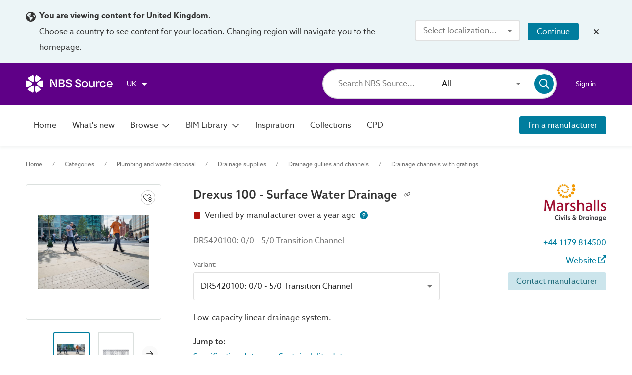

--- FILE ---
content_type: text/html;charset=UTF-8
request_url: https://source.thenbs.com/product/drexus-100/86vBh2db84d8Jb2rQ39rXf/gx1KQuh7z3hPEGjJXoFe9a
body_size: 66796
content:
<!DOCTYPE html><html lang="en" dir="ltr" data-beasties-container><head><link rel="preconnect" href="https://use.typekit.net" crossorigin>
    <meta charset="utf-8">
    <title>Drexus 100 - Surface Water Drainage | Marshalls Civils &amp; Drainage | NBS Source</title>
    <base href="/">
    <meta http-equiv="X-UA-Compatible" content="IE=edge">
    <meta name="viewport" content="width=device-width, initial-scale=1.0">
    <meta name="mobile-web-app-capable" content="yes">

    <link rel="shortcut icon" href="assets/icons/favicons/favicon.ico" type="image/x-icon">

    <link rel="icon" type="image/png" href="assets/icons/favicons/favicon-16x16.png" sizes="16x16">
    <link rel="icon" type="image/png" href="assets/icons/favicons/favicon-32x32.png" sizes="32x32">
    <link rel="icon" type="image/png" href="assets/icons/favicons/favicon-96x96.png" sizes="96x96">

    <link rel="apple-touch-icon" sizes="120x120" href="assets/icons/favicons/apple-touch-icon-120x120.png">
    <link rel="apple-touch-icon" sizes="152x152" href="assets/icons/favicons/apple-touch-icon-152x152.png">
    <link rel="apple-touch-icon" sizes="180x180" href="assets/icons/favicons/apple-touch-icon-180x180.png">

    <!-- Azo Sans with only certain weights (Regular, Medium and Bold) -->
    <style>@import url("https://p.typekit.net/p.css?s=1&k=lyg8kev&ht=tk&f=18438.18443.18445&a=84169587&app=typekit&e=css");@font-face {font-family:"azo-sans-web";src:url("https://use.typekit.net/af/9aa4fe/000000000000000000013f4e/27/l?primer=7cdcb44be4a7db8877ffa5c0007b8dd865b3bbc383831fe2ea177f62257a9191&fvd=n7&v=3") format("woff2"),url("https://use.typekit.net/af/9aa4fe/000000000000000000013f4e/27/d?primer=7cdcb44be4a7db8877ffa5c0007b8dd865b3bbc383831fe2ea177f62257a9191&fvd=n7&v=3") format("woff"),url("https://use.typekit.net/af/9aa4fe/000000000000000000013f4e/27/a?primer=7cdcb44be4a7db8877ffa5c0007b8dd865b3bbc383831fe2ea177f62257a9191&fvd=n7&v=3") format("opentype");font-display:auto;font-style:normal;font-weight:700;font-stretch:normal;}@font-face {font-family:"azo-sans-web";src:url("https://use.typekit.net/af/37ee84/00000000000000003b9afbbb/27/l?primer=7cdcb44be4a7db8877ffa5c0007b8dd865b3bbc383831fe2ea177f62257a9191&fvd=n5&v=3") format("woff2"),url("https://use.typekit.net/af/37ee84/00000000000000003b9afbbb/27/d?primer=7cdcb44be4a7db8877ffa5c0007b8dd865b3bbc383831fe2ea177f62257a9191&fvd=n5&v=3") format("woff"),url("https://use.typekit.net/af/37ee84/00000000000000003b9afbbb/27/a?primer=7cdcb44be4a7db8877ffa5c0007b8dd865b3bbc383831fe2ea177f62257a9191&fvd=n5&v=3") format("opentype");font-display:auto;font-style:normal;font-weight:500;font-stretch:normal;}@font-face {font-family:"azo-sans-web";src:url("https://use.typekit.net/af/9dc3b1/000000000000000000013f8f/27/l?primer=7cdcb44be4a7db8877ffa5c0007b8dd865b3bbc383831fe2ea177f62257a9191&fvd=n4&v=3") format("woff2"),url("https://use.typekit.net/af/9dc3b1/000000000000000000013f8f/27/d?primer=7cdcb44be4a7db8877ffa5c0007b8dd865b3bbc383831fe2ea177f62257a9191&fvd=n4&v=3") format("woff"),url("https://use.typekit.net/af/9dc3b1/000000000000000000013f8f/27/a?primer=7cdcb44be4a7db8877ffa5c0007b8dd865b3bbc383831fe2ea177f62257a9191&fvd=n4&v=3") format("opentype");font-display:auto;font-style:normal;font-weight:400;font-stretch:normal;}.tk-azo-sans-web{font-family:"azo-sans-web",sans-serif;}</style>
  <style>html{--mat-sys-on-surface: initial}.mat-typography h1{font:600 1.875rem/1.5em azo-sans-web,Arial;letter-spacing:normal;margin:0 0 16px}.mat-typography h2{font:400 1.25rem/1.5em azo-sans-web,Arial;letter-spacing:normal;margin:0 0 16px}.mat-typography h4{font:400 1rem/1.5em azo-sans-web,Arial;letter-spacing:normal;margin:0 0 16px}.mat-typography{font:400 1rem/1.5em azo-sans-web,Arial;letter-spacing:normal}.mat-typography p{margin:0 0 12px}html{--mat-autocomplete-container-shape: 4px;--mat-autocomplete-container-elevation-shadow: 0px 5px 5px -3px rgba(0, 0, 0, .2), 0px 8px 10px 1px rgba(0, 0, 0, .14), 0px 3px 14px 2px rgba(0, 0, 0, .12)}html{--mat-autocomplete-background-color: white}html{--mat-button-filled-container-shape: 4px;--mat-button-filled-horizontal-padding: 16px;--mat-button-filled-icon-offset: -4px;--mat-button-filled-icon-spacing: 8px;--mat-button-filled-touch-target-size: 48px;--mat-button-outlined-container-shape: 4px;--mat-button-outlined-horizontal-padding: 15px;--mat-button-outlined-icon-offset: -4px;--mat-button-outlined-icon-spacing: 8px;--mat-button-outlined-keep-touch-target: false;--mat-button-outlined-outline-width: 1px;--mat-button-outlined-touch-target-size: 48px;--mat-button-protected-container-elevation-shadow: 0px 3px 1px -2px rgba(0, 0, 0, .2), 0px 2px 2px 0px rgba(0, 0, 0, .14), 0px 1px 5px 0px rgba(0, 0, 0, .12);--mat-button-protected-container-shape: 4px;--mat-button-protected-disabled-container-elevation-shadow: 0px 0px 0px 0px rgba(0, 0, 0, .2), 0px 0px 0px 0px rgba(0, 0, 0, .14), 0px 0px 0px 0px rgba(0, 0, 0, .12);--mat-button-protected-focus-container-elevation-shadow: 0px 2px 4px -1px rgba(0, 0, 0, .2), 0px 4px 5px 0px rgba(0, 0, 0, .14), 0px 1px 10px 0px rgba(0, 0, 0, .12);--mat-button-protected-horizontal-padding: 16px;--mat-button-protected-hover-container-elevation-shadow: 0px 2px 4px -1px rgba(0, 0, 0, .2), 0px 4px 5px 0px rgba(0, 0, 0, .14), 0px 1px 10px 0px rgba(0, 0, 0, .12);--mat-button-protected-icon-offset: -4px;--mat-button-protected-icon-spacing: 8px;--mat-button-protected-pressed-container-elevation-shadow: 0px 5px 5px -3px rgba(0, 0, 0, .2), 0px 8px 10px 1px rgba(0, 0, 0, .14), 0px 3px 14px 2px rgba(0, 0, 0, .12);--mat-button-protected-touch-target-size: 48px;--mat-button-text-container-shape: 4px;--mat-button-text-horizontal-padding: 8px;--mat-button-text-icon-offset: 0;--mat-button-text-icon-spacing: 8px;--mat-button-text-with-icon-horizontal-padding: 8px;--mat-button-text-touch-target-size: 48px;--mat-button-tonal-container-shape: 4px;--mat-button-tonal-horizontal-padding: 16px;--mat-button-tonal-icon-offset: -4px;--mat-button-tonal-icon-spacing: 8px;--mat-button-tonal-touch-target-size: 48px}.mat-mdc-button.mat-primary,.mat-mdc-unelevated-button.mat-primary,.mat-mdc-outlined-button.mat-primary{--mat-button-filled-container-color: #5f0087;--mat-button-filled-label-text-color: #fff;--mat-button-filled-ripple-color: color-mix(in srgb, #fff 12%, transparent);--mat-button-filled-state-layer-color: #fff;--mat-button-outlined-label-text-color: #5f0087;--mat-button-outlined-outline-color: rgba(0, 0, 0, .12);--mat-button-outlined-ripple-color: color-mix(in srgb, #5f0087 12%, transparent);--mat-button-outlined-state-layer-color: #5f0087;--mat-button-protected-container-color: #5f0087;--mat-button-protected-label-text-color: #fff;--mat-button-protected-ripple-color: color-mix(in srgb, #fff 12%, transparent);--mat-button-protected-state-layer-color: #fff;--mat-button-text-label-text-color: #5f0087;--mat-button-text-ripple-color: color-mix(in srgb, #5f0087 12%, transparent);--mat-button-text-state-layer-color: #5f0087;--mat-button-tonal-container-color: #5f0087;--mat-button-tonal-label-text-color: #fff;--mat-button-tonal-ripple-color: color-mix(in srgb, #fff 12%, transparent);--mat-button-tonal-state-layer-color: #fff}.mat-mdc-unelevated-button.mat-accent{--mat-button-filled-container-color: #007d9e;--mat-button-filled-label-text-color: #fff;--mat-button-filled-ripple-color: color-mix(in srgb, #fff 12%, transparent);--mat-button-filled-state-layer-color: #fff;--mat-button-outlined-label-text-color: #007d9e;--mat-button-outlined-outline-color: rgba(0, 0, 0, .12);--mat-button-outlined-ripple-color: color-mix(in srgb, #007d9e 12%, transparent);--mat-button-outlined-state-layer-color: #007d9e;--mat-button-protected-container-color: #007d9e;--mat-button-protected-label-text-color: #fff;--mat-button-protected-ripple-color: color-mix(in srgb, #fff 12%, transparent);--mat-button-protected-state-layer-color: #fff;--mat-button-text-label-text-color: #007d9e;--mat-button-text-ripple-color: color-mix(in srgb, #007d9e 12%, transparent);--mat-button-text-state-layer-color: #007d9e;--mat-button-tonal-container-color: #007d9e;--mat-button-tonal-label-text-color: #fff;--mat-button-tonal-ripple-color: color-mix(in srgb, #fff 12%, transparent);--mat-button-tonal-state-layer-color: #fff}html{--mat-button-filled-container-height: 36px;--mat-button-filled-touch-target-display: block;--mat-button-outlined-container-height: 36px;--mat-button-outlined-touch-target-display: block;--mat-button-protected-container-height: 36px;--mat-button-protected-touch-target-display: block;--mat-button-text-container-height: 36px;--mat-button-text-touch-target-display: block;--mat-button-tonal-container-height: 36px;--mat-button-tonal-touch-target-display: block}html{--mat-checkbox-disabled-selected-checkmark-color: white;--mat-checkbox-selected-focus-state-layer-opacity: .12;--mat-checkbox-selected-hover-state-layer-opacity: .04;--mat-checkbox-selected-pressed-state-layer-opacity: .12;--mat-checkbox-unselected-focus-state-layer-opacity: .12;--mat-checkbox-unselected-hover-state-layer-opacity: .04;--mat-checkbox-unselected-pressed-state-layer-opacity: .12;--mat-checkbox-touch-target-size: 48px}html{--mat-checkbox-touch-target-display: block;--mat-checkbox-state-layer-size: 40px}html{--mat-dialog-container-shape: 4px;--mat-dialog-container-elevation-shadow: 0px 11px 15px -7px rgba(0, 0, 0, .2), 0px 24px 38px 3px rgba(0, 0, 0, .14), 0px 9px 46px 8px rgba(0, 0, 0, .12);--mat-dialog-container-max-width: 80vw;--mat-dialog-container-small-max-width: 80vw;--mat-dialog-container-min-width: 0;--mat-dialog-actions-alignment: start;--mat-dialog-actions-padding: 8px;--mat-dialog-content-padding: 20px 24px;--mat-dialog-with-actions-content-padding: 20px 24px;--mat-dialog-headline-padding: 0 24px 9px}html{--mat-dialog-container-color: white;--mat-dialog-subhead-color: rgba(0, 0, 0, .87);--mat-dialog-supporting-text-color: rgba(0, 0, 0, .54)}html{--mat-divider-width: 1px}html{--mat-divider-color: rgba(0, 0, 0, .12)}html{--mat-expansion-container-shape: 4px;--mat-expansion-container-elevation-shadow: 0px 3px 1px -2px rgba(0, 0, 0, .2), 0px 2px 2px 0px rgba(0, 0, 0, .14), 0px 1px 5px 0px rgba(0, 0, 0, .12);--mat-expansion-legacy-header-indicator-display: inline-block;--mat-expansion-header-indicator-display: none}html{--mat-expansion-container-background-color: white;--mat-expansion-container-text-color: rgba(0, 0, 0, .87);--mat-expansion-actions-divider-color: rgba(0, 0, 0, .12);--mat-expansion-header-hover-state-layer-color: color-mix(in srgb, rgba(0, 0, 0, .87) 4%, transparent);--mat-expansion-header-focus-state-layer-color: color-mix(in srgb, rgba(0, 0, 0, .87) 12%, transparent);--mat-expansion-header-disabled-state-text-color: color-mix(in srgb, rgba(0, 0, 0, .87) 38%, transparent);--mat-expansion-header-text-color: rgba(0, 0, 0, .87);--mat-expansion-header-description-color: rgba(0, 0, 0, .54);--mat-expansion-header-indicator-color: rgba(0, 0, 0, .54)}html{--mat-expansion-header-collapsed-state-height: 48px;--mat-expansion-header-expanded-state-height: 64px}html{--mat-form-field-filled-active-indicator-height: 1px;--mat-form-field-filled-focus-active-indicator-height: 2px;--mat-form-field-filled-container-shape: 4px;--mat-form-field-outlined-outline-width: 1px;--mat-form-field-outlined-focus-outline-width: 2px;--mat-form-field-outlined-container-shape: 4px}html{--mat-form-field-focus-select-arrow-color: color-mix(in srgb, #5f0087 87%, transparent);--mat-form-field-filled-caret-color: #5f0087;--mat-form-field-filled-focus-active-indicator-color: #5f0087;--mat-form-field-filled-focus-label-text-color: color-mix(in srgb, #5f0087 87%, transparent);--mat-form-field-outlined-caret-color: #5f0087;--mat-form-field-outlined-focus-outline-color: #5f0087;--mat-form-field-outlined-focus-label-text-color: color-mix(in srgb, #5f0087 87%, transparent);--mat-form-field-disabled-input-text-placeholder-color: color-mix(in srgb, rgba(0, 0, 0, .87) 38%, transparent);--mat-form-field-state-layer-color: rgba(0, 0, 0, .87);--mat-form-field-error-text-color: #af130e;--mat-form-field-select-option-text-color: inherit;--mat-form-field-select-disabled-option-text-color: GrayText;--mat-form-field-leading-icon-color: unset;--mat-form-field-disabled-leading-icon-color: unset;--mat-form-field-trailing-icon-color: unset;--mat-form-field-disabled-trailing-icon-color: unset;--mat-form-field-error-focus-trailing-icon-color: unset;--mat-form-field-error-hover-trailing-icon-color: unset;--mat-form-field-error-trailing-icon-color: unset;--mat-form-field-enabled-select-arrow-color: rgba(0, 0, 0, .54);--mat-form-field-disabled-select-arrow-color: color-mix(in srgb, rgba(0, 0, 0, .87) 38%, transparent);--mat-form-field-hover-state-layer-opacity: .04;--mat-form-field-focus-state-layer-opacity: .12;--mat-form-field-filled-container-color: #f6f6f6;--mat-form-field-filled-disabled-container-color: color-mix(in srgb, rgba(0, 0, 0, .87) 4%, transparent);--mat-form-field-filled-label-text-color: rgba(0, 0, 0, .54);--mat-form-field-filled-hover-label-text-color: rgba(0, 0, 0, .54);--mat-form-field-filled-disabled-label-text-color: color-mix(in srgb, rgba(0, 0, 0, .87) 38%, transparent);--mat-form-field-filled-input-text-color: rgba(0, 0, 0, .87);--mat-form-field-filled-disabled-input-text-color: color-mix(in srgb, rgba(0, 0, 0, .87) 38%, transparent);--mat-form-field-filled-input-text-placeholder-color: rgba(0, 0, 0, .54);--mat-form-field-filled-error-hover-label-text-color: #af130e;--mat-form-field-filled-error-focus-label-text-color: #af130e;--mat-form-field-filled-error-label-text-color: #af130e;--mat-form-field-filled-error-caret-color: #af130e;--mat-form-field-filled-active-indicator-color: rgba(0, 0, 0, .54);--mat-form-field-filled-disabled-active-indicator-color: color-mix(in srgb, rgba(0, 0, 0, .87) 12%, transparent);--mat-form-field-filled-hover-active-indicator-color: rgba(0, 0, 0, .87);--mat-form-field-filled-error-active-indicator-color: #af130e;--mat-form-field-filled-error-focus-active-indicator-color: #af130e;--mat-form-field-filled-error-hover-active-indicator-color: #af130e;--mat-form-field-outlined-label-text-color: rgba(0, 0, 0, .54);--mat-form-field-outlined-hover-label-text-color: rgba(0, 0, 0, .87);--mat-form-field-outlined-disabled-label-text-color: color-mix(in srgb, rgba(0, 0, 0, .87) 38%, transparent);--mat-form-field-outlined-input-text-color: rgba(0, 0, 0, .87);--mat-form-field-outlined-disabled-input-text-color: color-mix(in srgb, rgba(0, 0, 0, .87) 38%, transparent);--mat-form-field-outlined-input-text-placeholder-color: rgba(0, 0, 0, .54);--mat-form-field-outlined-error-caret-color: #af130e;--mat-form-field-outlined-error-focus-label-text-color: #af130e;--mat-form-field-outlined-error-label-text-color: #af130e;--mat-form-field-outlined-error-hover-label-text-color: #af130e;--mat-form-field-outlined-outline-color: rgba(0, 0, 0, .38);--mat-form-field-outlined-disabled-outline-color: color-mix(in srgb, rgba(0, 0, 0, .87) 12%, transparent);--mat-form-field-outlined-hover-outline-color: rgba(0, 0, 0, .87);--mat-form-field-outlined-error-focus-outline-color: #af130e;--mat-form-field-outlined-error-hover-outline-color: #af130e;--mat-form-field-outlined-error-outline-color: #af130e}html{--mat-form-field-container-height: 56px;--mat-form-field-filled-label-display: block;--mat-form-field-container-vertical-padding: 16px;--mat-form-field-filled-with-label-container-padding-top: 24px;--mat-form-field-filled-with-label-container-padding-bottom: 8px}html{--mat-icon-color: inherit}html{--mat-menu-container-shape: 4px;--mat-menu-divider-bottom-spacing: 0;--mat-menu-divider-top-spacing: 0;--mat-menu-item-spacing: 16px;--mat-menu-item-icon-size: 24px;--mat-menu-item-leading-spacing: 16px;--mat-menu-item-trailing-spacing: 16px;--mat-menu-item-with-icon-leading-spacing: 16px;--mat-menu-item-with-icon-trailing-spacing: 16px;--mat-menu-container-elevation-shadow: 0px 5px 5px -3px rgba(0, 0, 0, .2), 0px 8px 10px 1px rgba(0, 0, 0, .14), 0px 3px 14px 2px rgba(0, 0, 0, .12)}html{--mat-menu-item-label-text-color: rgba(0, 0, 0, .87);--mat-menu-item-icon-color: rgba(0, 0, 0, .87);--mat-menu-item-hover-state-layer-color: color-mix(in srgb, rgba(0, 0, 0, .87) 4%, transparent);--mat-menu-item-focus-state-layer-color: color-mix(in srgb, rgba(0, 0, 0, .87) 12%, transparent);--mat-menu-container-color: white;--mat-menu-divider-color: rgba(0, 0, 0, .12)}html{--mat-paginator-page-size-select-width: 84px;--mat-paginator-page-size-select-touch-target-height: 48px}html{--mat-paginator-container-text-color: rgba(0, 0, 0, .87);--mat-paginator-container-background-color: white;--mat-paginator-enabled-icon-color: rgba(0, 0, 0, .54);--mat-paginator-disabled-icon-color: color-mix(in srgb, rgba(0, 0, 0, .87) 38%, transparent)}html{--mat-paginator-container-size: 56px;--mat-paginator-form-field-container-height: 40px;--mat-paginator-form-field-container-vertical-padding: 8px;--mat-paginator-touch-target-display: block}html{--mat-select-container-elevation-shadow: 0px 5px 5px -3px rgba(0, 0, 0, .2), 0px 8px 10px 1px rgba(0, 0, 0, .14), 0px 3px 14px 2px rgba(0, 0, 0, .12)}html{--mat-select-panel-background-color: white;--mat-select-enabled-trigger-text-color: rgba(0, 0, 0, .87);--mat-select-disabled-trigger-text-color: color-mix(in srgb, rgba(0, 0, 0, .87) 38%, transparent);--mat-select-placeholder-text-color: rgba(0, 0, 0, .54);--mat-select-enabled-arrow-color: rgba(0, 0, 0, .54);--mat-select-disabled-arrow-color: color-mix(in srgb, rgba(0, 0, 0, .87) 38%, transparent);--mat-select-focused-arrow-color: #5f0087;--mat-select-invalid-arrow-color: #af130e}html{--mat-select-arrow-transform: translateY(-8px)}html{--mat-sidenav-container-shape: 0;--mat-sidenav-container-elevation-shadow: 0px 8px 10px -5px rgba(0, 0, 0, .2), 0px 16px 24px 2px rgba(0, 0, 0, .14), 0px 6px 30px 5px rgba(0, 0, 0, .12);--mat-sidenav-container-width: auto}html{--mat-sidenav-container-divider-color: rgba(0, 0, 0, .12);--mat-sidenav-container-background-color: white;--mat-sidenav-container-text-color: rgba(0, 0, 0, .87);--mat-sidenav-content-background-color: #fafafa;--mat-sidenav-content-text-color: rgba(0, 0, 0, .87);--mat-sidenav-scrim-color: rgba(0, 0, 0, .6)}html{--mat-snack-bar-container-shape: 4px}html{--mat-snack-bar-container-color: #424242;--mat-snack-bar-supporting-text-color: white;--mat-snack-bar-button-color: rgb(130.8888888889, 0, 186)}html{--mat-sort-arrow-color: rgba(0, 0, 0, .87)}html{--mat-tab-container-height: 48px;--mat-tab-divider-color: transparent;--mat-tab-divider-height: 0;--mat-tab-active-indicator-height: 2px;--mat-tab-active-indicator-shape: 0}html{--mat-tooltip-container-shape: 4px;--mat-tooltip-supporting-text-line-height: 16px}html{--mat-tooltip-container-color: #424242;--mat-tooltip-supporting-text-color: white}html{--mat-button-toggle-focus-state-layer-opacity: .12;--mat-button-toggle-hover-state-layer-opacity: .04;--mat-button-toggle-legacy-focus-state-layer-opacity: 1;--mat-button-toggle-legacy-height: 36px;--mat-button-toggle-legacy-shape: 2px;--mat-button-toggle-shape: 4px}html{--mat-button-toggle-background-color: white;--mat-button-toggle-disabled-selected-state-background-color: color-mix(in srgb, rgba(0, 0, 0, .87) 12%, transparent);--mat-button-toggle-disabled-selected-state-text-color: color-mix(in srgb, rgba(0, 0, 0, .87) 38%, transparent);--mat-button-toggle-disabled-state-background-color: white;--mat-button-toggle-disabled-state-text-color: color-mix(in srgb, rgba(0, 0, 0, .87) 38%, transparent);--mat-button-toggle-divider-color: rgba(0, 0, 0, .12);--mat-button-toggle-legacy-disabled-selected-state-background-color: color-mix(in srgb, rgba(0, 0, 0, .87) 12%, transparent);--mat-button-toggle-legacy-disabled-state-background-color: white;--mat-button-toggle-legacy-disabled-state-text-color: color-mix(in srgb, rgba(0, 0, 0, .87) 38%, transparent);--mat-button-toggle-legacy-selected-state-background-color: color-mix(in srgb, rgba(0, 0, 0, .87) 12%, transparent);--mat-button-toggle-legacy-selected-state-text-color: rgba(0, 0, 0, .87);--mat-button-toggle-legacy-state-layer-color: color-mix(in srgb, rgba(0, 0, 0, .87) 12%, transparent);--mat-button-toggle-legacy-text-color: rgba(0, 0, 0, .87);--mat-button-toggle-selected-state-background-color: color-mix(in srgb, rgba(0, 0, 0, .87) 12%, transparent);--mat-button-toggle-selected-state-text-color: rgba(0, 0, 0, .87);--mat-button-toggle-state-layer-color: rgba(0, 0, 0, .87);--mat-button-toggle-text-color: rgba(0, 0, 0, .87)}html{--mat-button-toggle-height: 48px}html{--mat-card-elevated-container-shape: 4px;--mat-card-outlined-container-shape: 4px;--mat-card-filled-container-shape: 4px;--mat-card-outlined-outline-width: 1px}html{--mat-card-elevated-container-color: white;--mat-card-elevated-container-elevation: 0px 2px 1px -1px rgba(0, 0, 0, .2), 0px 1px 1px 0px rgba(0, 0, 0, .14), 0px 1px 3px 0px rgba(0, 0, 0, .12);--mat-card-outlined-container-color: white;--mat-card-outlined-container-elevation: 0px 0px 0px 0px rgba(0, 0, 0, .2), 0px 0px 0px 0px rgba(0, 0, 0, .14), 0px 0px 0px 0px rgba(0, 0, 0, .12);--mat-card-outlined-outline-color: rgba(0, 0, 0, .12);--mat-card-subtitle-text-color: rgba(0, 0, 0, .54);--mat-card-filled-container-color: white;--mat-card-filled-container-elevation: 0px 0px 0px 0px rgba(0, 0, 0, .2), 0px 0px 0px 0px rgba(0, 0, 0, .14), 0px 0px 0px 0px rgba(0, 0, 0, .12)}html{--mat-progress-bar-active-indicator-height: 4px;--mat-progress-bar-track-height: 4px;--mat-progress-bar-track-shape: 0}html{--mat-radio-disabled-selected-icon-opacity: .38;--mat-radio-disabled-unselected-icon-opacity: .38;--mat-radio-state-layer-size: 40px;--mat-radio-touch-target-size: 48px}html{--mat-radio-state-layer-size: 40px;--mat-radio-touch-target-display: block}html{--mat-slide-toggle-disabled-handle-opacity: .38;--mat-slide-toggle-disabled-selected-handle-opacity: .38;--mat-slide-toggle-disabled-selected-icon-opacity: .38;--mat-slide-toggle-disabled-track-opacity: .12;--mat-slide-toggle-disabled-unselected-handle-opacity: .38;--mat-slide-toggle-disabled-unselected-icon-opacity: .38;--mat-slide-toggle-disabled-unselected-track-outline-color: transparent;--mat-slide-toggle-disabled-unselected-track-outline-width: 1px;--mat-slide-toggle-handle-height: 20px;--mat-slide-toggle-handle-shape: 10px;--mat-slide-toggle-handle-width: 20px;--mat-slide-toggle-hidden-track-opacity: 1;--mat-slide-toggle-hidden-track-transition: transform 75ms 0ms cubic-bezier(.4, 0, .6, 1);--mat-slide-toggle-pressed-handle-size: 20px;--mat-slide-toggle-selected-focus-state-layer-opacity: .12;--mat-slide-toggle-selected-handle-horizontal-margin: 0;--mat-slide-toggle-selected-handle-size: 20px;--mat-slide-toggle-selected-hover-state-layer-opacity: .04;--mat-slide-toggle-selected-icon-size: 18px;--mat-slide-toggle-selected-pressed-handle-horizontal-margin: 0;--mat-slide-toggle-selected-pressed-state-layer-opacity: .12;--mat-slide-toggle-selected-track-outline-color: transparent;--mat-slide-toggle-selected-track-outline-width: 1px;--mat-slide-toggle-selected-with-icon-handle-horizontal-margin: 0;--mat-slide-toggle-track-height: 14px;--mat-slide-toggle-track-outline-color: transparent;--mat-slide-toggle-track-outline-width: 1px;--mat-slide-toggle-track-shape: 7px;--mat-slide-toggle-track-width: 36px;--mat-slide-toggle-unselected-focus-state-layer-opacity: .12;--mat-slide-toggle-unselected-handle-horizontal-margin: 0;--mat-slide-toggle-unselected-handle-size: 20px;--mat-slide-toggle-unselected-hover-state-layer-opacity: .12;--mat-slide-toggle-unselected-icon-size: 18px;--mat-slide-toggle-unselected-pressed-handle-horizontal-margin: 0;--mat-slide-toggle-unselected-pressed-state-layer-opacity: .1;--mat-slide-toggle-unselected-with-icon-handle-horizontal-margin: 0;--mat-slide-toggle-visible-track-opacity: 1;--mat-slide-toggle-visible-track-transition: transform 75ms 0ms cubic-bezier(0, 0, .2, 1);--mat-slide-toggle-with-icon-handle-size: 20px;--mat-slide-toggle-touch-target-size: 48px}html{--mat-slide-toggle-selected-icon-color: #fff;--mat-slide-toggle-disabled-selected-icon-color: #fff;--mat-slide-toggle-selected-focus-state-layer-color: #5f0087;--mat-slide-toggle-selected-handle-color: #5f0087;--mat-slide-toggle-selected-hover-state-layer-color: #5f0087;--mat-slide-toggle-selected-pressed-state-layer-color: #5f0087;--mat-slide-toggle-selected-focus-handle-color: #5f0087;--mat-slide-toggle-selected-hover-handle-color: #5f0087;--mat-slide-toggle-selected-pressed-handle-color: #5f0087;--mat-slide-toggle-selected-focus-track-color: rgb(130.8888888889, 0, 186);--mat-slide-toggle-selected-hover-track-color: rgb(130.8888888889, 0, 186);--mat-slide-toggle-selected-pressed-track-color: rgb(130.8888888889, 0, 186);--mat-slide-toggle-selected-track-color: rgb(130.8888888889, 0, 186);--mat-slide-toggle-disabled-label-text-color: color-mix(in srgb, rgba(0, 0, 0, .87) 38%, transparent);--mat-slide-toggle-disabled-handle-elevation-shadow: 0px 0px 0px 0px rgba(0, 0, 0, .2), 0px 0px 0px 0px rgba(0, 0, 0, .14), 0px 0px 0px 0px rgba(0, 0, 0, .12);--mat-slide-toggle-disabled-selected-handle-color: rgba(0, 0, 0, .87);--mat-slide-toggle-disabled-selected-track-color: rgba(0, 0, 0, .87);--mat-slide-toggle-disabled-unselected-handle-color: rgba(0, 0, 0, .87);--mat-slide-toggle-disabled-unselected-icon-color: #f6f6f6;--mat-slide-toggle-disabled-unselected-track-color: rgba(0, 0, 0, .87);--mat-slide-toggle-handle-elevation-shadow: 0px 2px 1px -1px rgba(0, 0, 0, .2), 0px 1px 1px 0px rgba(0, 0, 0, .14), 0px 1px 3px 0px rgba(0, 0, 0, .12);--mat-slide-toggle-handle-surface-color: white;--mat-slide-toggle-label-text-color: rgba(0, 0, 0, .87);--mat-slide-toggle-unselected-hover-handle-color: #424242;--mat-slide-toggle-unselected-focus-handle-color: #424242;--mat-slide-toggle-unselected-focus-state-layer-color: rgba(0, 0, 0, .87);--mat-slide-toggle-unselected-focus-track-color: rgba(0, 0, 0, .12);--mat-slide-toggle-unselected-icon-color: #f6f6f6;--mat-slide-toggle-unselected-handle-color: rgba(0, 0, 0, .54);--mat-slide-toggle-unselected-hover-state-layer-color: rgba(0, 0, 0, .87);--mat-slide-toggle-unselected-hover-track-color: rgba(0, 0, 0, .12);--mat-slide-toggle-unselected-pressed-handle-color: #424242;--mat-slide-toggle-unselected-pressed-track-color: rgba(0, 0, 0, .12);--mat-slide-toggle-unselected-pressed-state-layer-color: rgba(0, 0, 0, .87);--mat-slide-toggle-unselected-track-color: rgba(0, 0, 0, .12)}html{--mat-slide-toggle-state-layer-size: 40px;--mat-slide-toggle-touch-target-display: block}html{--mat-slider-active-track-height: 6px;--mat-slider-active-track-shape: 9999px;--mat-slider-handle-elevation: 0px 2px 1px -1px rgba(0, 0, 0, .2), 0px 1px 1px 0px rgba(0, 0, 0, .14), 0px 1px 3px 0px rgba(0, 0, 0, .12);--mat-slider-handle-height: 20px;--mat-slider-handle-shape: 50%;--mat-slider-handle-width: 20px;--mat-slider-inactive-track-height: 4px;--mat-slider-inactive-track-shape: 9999px;--mat-slider-value-indicator-border-radius: 4px;--mat-slider-value-indicator-caret-display: block;--mat-slider-value-indicator-container-transform: translateX(-50%);--mat-slider-value-indicator-height: 32px;--mat-slider-value-indicator-padding: 0 12px;--mat-slider-value-indicator-text-transform: none;--mat-slider-value-indicator-width: auto;--mat-slider-with-overlap-handle-outline-width: 1px;--mat-slider-with-tick-marks-active-container-opacity: .6;--mat-slider-with-tick-marks-container-shape: 50%;--mat-slider-with-tick-marks-container-size: 2px;--mat-slider-with-tick-marks-inactive-container-opacity: .6;--mat-slider-value-indicator-transform-origin: bottom}html{--mat-slider-active-track-color: #5f0087;--mat-slider-focus-handle-color: #5f0087;--mat-slider-handle-color: #5f0087;--mat-slider-hover-handle-color: #5f0087;--mat-slider-focus-state-layer-color: color-mix(in srgb, #5f0087 12%, transparent);--mat-slider-hover-state-layer-color: color-mix(in srgb, #5f0087 4%, transparent);--mat-slider-inactive-track-color: #5f0087;--mat-slider-ripple-color: #5f0087;--mat-slider-with-tick-marks-active-container-color: #fff;--mat-slider-with-tick-marks-inactive-container-color: #5f0087;--mat-slider-disabled-active-track-color: rgba(0, 0, 0, .87);--mat-slider-disabled-handle-color: rgba(0, 0, 0, .87);--mat-slider-disabled-inactive-track-color: rgba(0, 0, 0, .87);--mat-slider-label-container-color: #424242;--mat-slider-label-label-text-color: white;--mat-slider-value-indicator-opacity: 1;--mat-slider-with-overlap-handle-outline-color: rgba(0, 0, 0, .87);--mat-slider-with-tick-marks-disabled-container-color: rgba(0, 0, 0, .87)}.mat-accent{--mat-slider-active-track-color: #007d9e;--mat-slider-focus-handle-color: #007d9e;--mat-slider-handle-color: #007d9e;--mat-slider-hover-handle-color: #007d9e;--mat-slider-focus-state-layer-color: color-mix(in srgb, #007d9e 12%, transparent);--mat-slider-hover-state-layer-color: color-mix(in srgb, #007d9e 4%, transparent);--mat-slider-inactive-track-color: #007d9e;--mat-slider-ripple-color: #007d9e;--mat-slider-with-tick-marks-active-container-color: #fff;--mat-slider-with-tick-marks-inactive-container-color: #007d9e}html{--mat-table-row-item-outline-width: 1px}html{--mat-table-background-color: white;--mat-table-header-headline-color: rgba(0, 0, 0, .87);--mat-table-row-item-label-text-color: rgba(0, 0, 0, .87);--mat-table-row-item-outline-color: rgba(0, 0, 0, .12)}html{--mat-table-header-container-height: 56px;--mat-table-footer-container-height: 52px;--mat-table-row-item-container-height: 52px}html{--mat-option-selected-state-label-text-color: #007d9e;--mat-option-label-text-color: rgba(0, 0, 0, .87);--mat-option-hover-state-layer-color: color-mix(in srgb, rgba(0, 0, 0, .87) 4%, transparent);--mat-option-focus-state-layer-color: color-mix(in srgb, rgba(0, 0, 0, .87) 12%, transparent);--mat-option-selected-state-layer-color: color-mix(in srgb, rgba(0, 0, 0, .87) 12%, transparent)}.mat-accent{--mat-option-selected-state-label-text-color: #cce5ec;--mat-option-label-text-color: rgba(0, 0, 0, .87);--mat-option-hover-state-layer-color: color-mix(in srgb, rgba(0, 0, 0, .87) 4%, transparent);--mat-option-focus-state-layer-color: color-mix(in srgb, rgba(0, 0, 0, .87) 12%, transparent);--mat-option-selected-state-layer-color: color-mix(in srgb, rgba(0, 0, 0, .87) 12%, transparent)}html{--mat-form-field-focus-select-arrow-color: color-mix(in srgb, #007d9e 87%, transparent);--mat-form-field-filled-caret-color: #007d9e;--mat-form-field-filled-focus-active-indicator-color: #007d9e;--mat-form-field-filled-focus-label-text-color: color-mix(in srgb, #007d9e 87%, transparent);--mat-form-field-outlined-caret-color: #007d9e;--mat-form-field-outlined-focus-outline-color: #007d9e;--mat-form-field-outlined-focus-label-text-color: color-mix(in srgb, #007d9e 87%, transparent);--mat-form-field-disabled-input-text-placeholder-color: color-mix(in srgb, rgba(0, 0, 0, .87) 38%, transparent);--mat-form-field-state-layer-color: rgba(0, 0, 0, .87);--mat-form-field-error-text-color: #af130e;--mat-form-field-select-option-text-color: inherit;--mat-form-field-select-disabled-option-text-color: GrayText;--mat-form-field-leading-icon-color: unset;--mat-form-field-disabled-leading-icon-color: unset;--mat-form-field-trailing-icon-color: unset;--mat-form-field-disabled-trailing-icon-color: unset;--mat-form-field-error-focus-trailing-icon-color: unset;--mat-form-field-error-hover-trailing-icon-color: unset;--mat-form-field-error-trailing-icon-color: unset;--mat-form-field-enabled-select-arrow-color: rgba(0, 0, 0, .54);--mat-form-field-disabled-select-arrow-color: color-mix(in srgb, rgba(0, 0, 0, .87) 38%, transparent);--mat-form-field-hover-state-layer-opacity: .04;--mat-form-field-focus-state-layer-opacity: .12;--mat-form-field-filled-container-color: #f6f6f6;--mat-form-field-filled-disabled-container-color: color-mix(in srgb, rgba(0, 0, 0, .87) 4%, transparent);--mat-form-field-filled-label-text-color: rgba(0, 0, 0, .54);--mat-form-field-filled-hover-label-text-color: rgba(0, 0, 0, .54);--mat-form-field-filled-disabled-label-text-color: color-mix(in srgb, rgba(0, 0, 0, .87) 38%, transparent);--mat-form-field-filled-input-text-color: rgba(0, 0, 0, .87);--mat-form-field-filled-disabled-input-text-color: color-mix(in srgb, rgba(0, 0, 0, .87) 38%, transparent);--mat-form-field-filled-input-text-placeholder-color: rgba(0, 0, 0, .54);--mat-form-field-filled-error-hover-label-text-color: #af130e;--mat-form-field-filled-error-focus-label-text-color: #af130e;--mat-form-field-filled-error-label-text-color: #af130e;--mat-form-field-filled-error-caret-color: #af130e;--mat-form-field-filled-active-indicator-color: rgba(0, 0, 0, .54);--mat-form-field-filled-disabled-active-indicator-color: color-mix(in srgb, rgba(0, 0, 0, .87) 12%, transparent);--mat-form-field-filled-hover-active-indicator-color: rgba(0, 0, 0, .87);--mat-form-field-filled-error-active-indicator-color: #af130e;--mat-form-field-filled-error-focus-active-indicator-color: #af130e;--mat-form-field-filled-error-hover-active-indicator-color: #af130e;--mat-form-field-outlined-label-text-color: rgba(0, 0, 0, .54);--mat-form-field-outlined-hover-label-text-color: rgba(0, 0, 0, .87);--mat-form-field-outlined-disabled-label-text-color: color-mix(in srgb, rgba(0, 0, 0, .87) 38%, transparent);--mat-form-field-outlined-input-text-color: rgba(0, 0, 0, .87);--mat-form-field-outlined-disabled-input-text-color: color-mix(in srgb, rgba(0, 0, 0, .87) 38%, transparent);--mat-form-field-outlined-input-text-placeholder-color: rgba(0, 0, 0, .54);--mat-form-field-outlined-error-caret-color: #af130e;--mat-form-field-outlined-error-focus-label-text-color: #af130e;--mat-form-field-outlined-error-label-text-color: #af130e;--mat-form-field-outlined-error-hover-label-text-color: #af130e;--mat-form-field-outlined-outline-color: rgba(0, 0, 0, .38);--mat-form-field-outlined-disabled-outline-color: color-mix(in srgb, rgba(0, 0, 0, .87) 12%, transparent);--mat-form-field-outlined-hover-outline-color: rgba(0, 0, 0, .87);--mat-form-field-outlined-error-focus-outline-color: #af130e;--mat-form-field-outlined-error-hover-outline-color: #af130e;--mat-form-field-outlined-error-outline-color: #af130e}html{--mat-select-panel-background-color: white;--mat-select-enabled-trigger-text-color: rgba(0, 0, 0, .87);--mat-select-disabled-trigger-text-color: color-mix(in srgb, rgba(0, 0, 0, .87) 38%, transparent);--mat-select-placeholder-text-color: rgba(0, 0, 0, .54);--mat-select-enabled-arrow-color: rgba(0, 0, 0, .54);--mat-select-disabled-arrow-color: color-mix(in srgb, rgba(0, 0, 0, .87) 38%, transparent);--mat-select-focused-arrow-color: #007d9e;--mat-select-invalid-arrow-color: #af130e}html{--mat-checkbox-disabled-label-color: color-mix(in srgb, rgba(0, 0, 0, .87) 38%, transparent);--mat-checkbox-label-text-color: rgba(0, 0, 0, .87);--mat-checkbox-disabled-selected-icon-color: color-mix(in srgb, rgba(0, 0, 0, .87) 38%, transparent);--mat-checkbox-disabled-unselected-icon-color: color-mix(in srgb, rgba(0, 0, 0, .87) 38%, transparent);--mat-checkbox-selected-checkmark-color: #fff;--mat-checkbox-selected-focus-icon-color: #007d9e;--mat-checkbox-selected-hover-icon-color: #007d9e;--mat-checkbox-selected-icon-color: #007d9e;--mat-checkbox-selected-pressed-icon-color: #007d9e;--mat-checkbox-unselected-focus-icon-color: rgba(0, 0, 0, .87);--mat-checkbox-unselected-hover-icon-color: rgba(0, 0, 0, .87);--mat-checkbox-unselected-icon-color: rgba(0, 0, 0, .54);--mat-checkbox-selected-focus-state-layer-color: #007d9e;--mat-checkbox-selected-hover-state-layer-color: #007d9e;--mat-checkbox-selected-pressed-state-layer-color: #007d9e;--mat-checkbox-unselected-focus-state-layer-color: rgba(0, 0, 0, .87);--mat-checkbox-unselected-hover-state-layer-color: rgba(0, 0, 0, .87);--mat-checkbox-unselected-pressed-state-layer-color: rgba(0, 0, 0, .87)}html{--mat-button-filled-container-color: white;--mat-button-filled-disabled-container-color: color-mix(in srgb, rgba(0, 0, 0, .87) 12%, transparent);--mat-button-filled-disabled-label-text-color: color-mix(in srgb, rgba(0, 0, 0, .87) 38%, transparent);--mat-button-filled-disabled-state-layer-color: rgba(0, 0, 0, .54);--mat-button-filled-focus-state-layer-opacity: .12;--mat-button-filled-hover-state-layer-opacity: .04;--mat-button-filled-label-text-color: rgba(0, 0, 0, .87);--mat-button-filled-pressed-state-layer-opacity: .12;--mat-button-filled-ripple-color: color-mix(in srgb, rgba(0, 0, 0, .87) 12%, transparent);--mat-button-filled-state-layer-color: rgba(0, 0, 0, .87);--mat-button-outlined-disabled-label-text-color: color-mix(in srgb, rgba(0, 0, 0, .87) 38%, transparent);--mat-button-outlined-disabled-outline-color: rgba(0, 0, 0, .12);--mat-button-outlined-disabled-state-layer-color: rgba(0, 0, 0, .54);--mat-button-outlined-focus-state-layer-opacity: .12;--mat-button-outlined-hover-state-layer-opacity: .04;--mat-button-outlined-label-text-color: rgba(0, 0, 0, .87);--mat-button-outlined-outline-color: rgba(0, 0, 0, .12);--mat-button-outlined-pressed-state-layer-opacity: .12;--mat-button-outlined-ripple-color: color-mix(in srgb, rgba(0, 0, 0, .87) 12%, transparent);--mat-button-outlined-state-layer-color: rgba(0, 0, 0, .87);--mat-button-protected-container-color: white;--mat-button-protected-disabled-container-color: color-mix(in srgb, rgba(0, 0, 0, .87) 12%, transparent);--mat-button-protected-disabled-label-text-color: color-mix(in srgb, rgba(0, 0, 0, .87) 38%, transparent);--mat-button-protected-disabled-state-layer-color: rgba(0, 0, 0, .54);--mat-button-protected-focus-state-layer-opacity: .12;--mat-button-protected-hover-state-layer-opacity: .04;--mat-button-protected-label-text-color: rgba(0, 0, 0, .87);--mat-button-protected-pressed-state-layer-opacity: .12;--mat-button-protected-ripple-color: color-mix(in srgb, rgba(0, 0, 0, .87) 12%, transparent);--mat-button-protected-state-layer-color: rgba(0, 0, 0, .87);--mat-button-text-disabled-label-text-color: color-mix(in srgb, rgba(0, 0, 0, .87) 38%, transparent);--mat-button-text-disabled-state-layer-color: rgba(0, 0, 0, .54);--mat-button-text-focus-state-layer-opacity: .12;--mat-button-text-hover-state-layer-opacity: .04;--mat-button-text-label-text-color: rgba(0, 0, 0, .87);--mat-button-text-pressed-state-layer-opacity: .12;--mat-button-text-ripple-color: color-mix(in srgb, rgba(0, 0, 0, .87) 12%, transparent);--mat-button-text-state-layer-color: rgba(0, 0, 0, .87);--mat-button-tonal-container-color: white;--mat-button-tonal-disabled-container-color: color-mix(in srgb, rgba(0, 0, 0, .87) 12%, transparent);--mat-button-tonal-disabled-label-text-color: color-mix(in srgb, rgba(0, 0, 0, .87) 38%, transparent);--mat-button-tonal-disabled-state-layer-color: rgba(0, 0, 0, .54);--mat-button-tonal-focus-state-layer-opacity: .12;--mat-button-tonal-hover-state-layer-opacity: .04;--mat-button-tonal-label-text-color: rgba(0, 0, 0, .87);--mat-button-tonal-pressed-state-layer-opacity: .12;--mat-button-tonal-ripple-color: color-mix(in srgb, rgba(0, 0, 0, .87) 12%, transparent);--mat-button-tonal-state-layer-color: rgba(0, 0, 0, .87)}.mat-mdc-button.mat-primary,.mat-mdc-unelevated-button.mat-primary,.mat-mdc-outlined-button.mat-primary{--mat-button-filled-container-color: #007d9e;--mat-button-filled-label-text-color: #fff;--mat-button-filled-ripple-color: color-mix(in srgb, #fff 12%, transparent);--mat-button-filled-state-layer-color: #fff;--mat-button-outlined-label-text-color: #007d9e;--mat-button-outlined-outline-color: rgba(0, 0, 0, .12);--mat-button-outlined-ripple-color: color-mix(in srgb, #007d9e 12%, transparent);--mat-button-outlined-state-layer-color: #007d9e;--mat-button-protected-container-color: #007d9e;--mat-button-protected-label-text-color: #fff;--mat-button-protected-ripple-color: color-mix(in srgb, #fff 12%, transparent);--mat-button-protected-state-layer-color: #fff;--mat-button-text-label-text-color: #007d9e;--mat-button-text-ripple-color: color-mix(in srgb, #007d9e 12%, transparent);--mat-button-text-state-layer-color: #007d9e;--mat-button-tonal-container-color: #007d9e;--mat-button-tonal-label-text-color: #fff;--mat-button-tonal-ripple-color: color-mix(in srgb, #fff 12%, transparent);--mat-button-tonal-state-layer-color: #fff}.mat-mdc-unelevated-button.mat-accent{--mat-button-filled-container-color: #cce5ec;--mat-button-filled-label-text-color: #226d7c;--mat-button-filled-ripple-color: color-mix(in srgb, #226d7c 12%, transparent);--mat-button-filled-state-layer-color: #226d7c;--mat-button-outlined-label-text-color: #cce5ec;--mat-button-outlined-outline-color: rgba(0, 0, 0, .12);--mat-button-outlined-ripple-color: color-mix(in srgb, #cce5ec 12%, transparent);--mat-button-outlined-state-layer-color: #cce5ec;--mat-button-protected-container-color: #cce5ec;--mat-button-protected-label-text-color: #226d7c;--mat-button-protected-ripple-color: color-mix(in srgb, #226d7c 12%, transparent);--mat-button-protected-state-layer-color: #226d7c;--mat-button-text-label-text-color: #cce5ec;--mat-button-text-ripple-color: color-mix(in srgb, #cce5ec 12%, transparent);--mat-button-text-state-layer-color: #cce5ec;--mat-button-tonal-container-color: #cce5ec;--mat-button-tonal-label-text-color: #226d7c;--mat-button-tonal-ripple-color: color-mix(in srgb, #226d7c 12%, transparent);--mat-button-tonal-state-layer-color: #226d7c}html{--mat-slider-active-track-color: #007d9e;--mat-slider-focus-handle-color: #007d9e;--mat-slider-handle-color: #007d9e;--mat-slider-hover-handle-color: #007d9e;--mat-slider-focus-state-layer-color: color-mix(in srgb, #007d9e 12%, transparent);--mat-slider-hover-state-layer-color: color-mix(in srgb, #007d9e 4%, transparent);--mat-slider-inactive-track-color: #007d9e;--mat-slider-ripple-color: #007d9e;--mat-slider-with-tick-marks-active-container-color: #fff;--mat-slider-with-tick-marks-inactive-container-color: #007d9e;--mat-slider-disabled-active-track-color: rgba(0, 0, 0, .87);--mat-slider-disabled-handle-color: rgba(0, 0, 0, .87);--mat-slider-disabled-inactive-track-color: rgba(0, 0, 0, .87);--mat-slider-label-container-color: #424242;--mat-slider-label-label-text-color: white;--mat-slider-value-indicator-opacity: 1;--mat-slider-with-overlap-handle-outline-color: rgba(0, 0, 0, .87);--mat-slider-with-tick-marks-disabled-container-color: rgba(0, 0, 0, .87)}.mat-accent{--mat-slider-active-track-color: #cce5ec;--mat-slider-focus-handle-color: #cce5ec;--mat-slider-handle-color: #cce5ec;--mat-slider-hover-handle-color: #cce5ec;--mat-slider-focus-state-layer-color: color-mix(in srgb, #cce5ec 12%, transparent);--mat-slider-hover-state-layer-color: color-mix(in srgb, #cce5ec 4%, transparent);--mat-slider-inactive-track-color: #cce5ec;--mat-slider-ripple-color: #cce5ec;--mat-slider-with-tick-marks-active-container-color: #226d7c;--mat-slider-with-tick-marks-inactive-container-color: #cce5ec}.mat-typography h1{font-size:1.875rem;color:#5f0087;font-weight:600}.mat-typography h2{font-size:1.25rem;color:#333;font-weight:400}.mat-typography h4{font-size:1rem;font-weight:600;color:#333}.mat-typography a{color:#007d9e;text-decoration:none;cursor:pointer}.mat-typography a:hover{text-decoration:none}.mat-typography a:focus{outline-color:#fdcc0b}.mat-typography a.grey-link{color:#737373}.mat-typography a.grey-link:hover{text-decoration:underline}.mat-typography .dynamic-content-html p:empty{margin-bottom:1rem}.mat-typography p{margin:0;line-height:2rem}strong,.bold{font-weight:600}html,body{padding:0;margin:0;display:flex;flex-direction:column;min-height:100vh;background:#fff;color:#333;font-family:azo-sans-web,Arial;font-size:16px;font-style:normal;font-weight:400;line-height:1.5em}body *{box-sizing:border-box}app-root{min-height:100%;order:0;flex:1 1 auto;display:flex;flex-direction:column}.flex-center-all{display:flex;justify-content:center;align-items:center}.flex-column{display:flex;flex-direction:column}.landing-page section.checkbox-container{margin:.5rem 0}.landing-page section.checkbox-container>*{display:grid;grid-template-columns:1fr;align-items:center;width:100%}.landing-page section.checkbox-container>.grid-columns{grid-template-columns:repeat(2,1fr)}.landing-page section.checkbox-container>.detail-product>*{display:block;height:100%;text-align:center;align-content:center}.landing-page section.checkbox-container>.detail-product>*>app-checkbox{display:block}.landing-page section.checkbox-container>.detail-product>*:nth-child(2){border-left:1px solid #dbe0de}.link-tile,.content-tile{display:flex;flex:1 0 auto;max-height:100%;max-width:100%;width:100%;flex-direction:column}.grid-container{display:flex;width:100%;margin:4rem 0}@media screen and (max-width: 800px){.grid-container{flex-direction:column}}.content-tile .tile-actions .tile-action{flex:0;padding:.5rem 0;margin-left:1.25rem}.top-navbar button.topnav-button.mat-mdc-button{color:#fff;background:none;padding:.75rem;font-size:.875rem;height:var(--header-height);border-radius:0}.top-navbar button.topnav-button.mat-mdc-button mat-icon{display:inline-flex}.top-navbar button.topnav-button.mat-mdc-button:hover{background:#381c3c}.mat-accordion.product-accordion .mat-expansion-panel{box-shadow:none;border-radius:0}.mat-accordion.product-accordion .mat-expansion-panel .mat-expansion-panel-body{padding:3.25rem 0 6rem}.mat-accordion.product-accordion .mat-expansion-panel.mat-expansion-panel-spacing{margin:0;padding:0;border-radius:0!important}.mat-accordion.product-accordion .mat-expansion-panel:not(:first-child) .mat-expansion-panel-header{border-top:1px solid #dbe0de}.mat-accordion.product-accordion .mat-expansion-panel .mat-expansion-panel-header{padding:4rem 0;border-radius:0;border-top:1px solid #dbe0de}.mat-accordion.product-accordion .mat-expansion-panel .mat-expansion-panel-header.mat-expanded{padding:4rem 0 .75rem}.mat-accordion.product-accordion .mat-expansion-panel .mat-expansion-panel-header .mat-expansion-panel-header-title{font-size:1.125rem}.mat-accordion.product-accordion .mat-expansion-panel .mat-expansion-panel-header .mat-expansion-panel-header-title h2{font-size:1.125rem;font-weight:600}.mat-accordion.product-accordion .mat-expansion-panel .mat-expansion-panel-header .mat-expansion-indicator{margin-right:.5rem}.mat-accordion.product-accordion .mat-expansion-panel .mat-expansion-panel-header .mat-expansion-indicator:after{padding:5px;color:#333}button.mat-mdc-button-base.link-button{padding:0;margin:0;border-radius:0;text-underline-offset:2px;transition:text-decoration-thickness .2s ease}button.mat-mdc-button-base.link-button:not(.default-button-size){width:fit-content;height:fit-content}button.mat-mdc-button-base.link-button.underlined{text-decoration:underline;text-decoration-thickness:2px}button.mat-mdc-button-base.link-button .mat-mdc-button-touch-target{height:fit-content}button.mat-mdc-button-base.link-button:hover{text-decoration:underline;text-decoration-thickness:2px}button.mat-mdc-button-base.add-to-spec mat-icon{display:inline-flex;margin-left:0;margin-right:.5rem;width:1rem;height:1rem}button.mat-mdc-button-base.add-to-spec mat-icon.nbs-symbol{width:1.25rem;height:1.25rem}button.mat-mdc-button-base.full-size,button.mat-mdc-button-base.full-size .mdc-button__label{height:100%;width:100%}button.mat-mdc-button-base.fit-content{width:fit-content;height:fit-content}button.mat-mdc-button-base.fit-content .mat-mdc-button-touch-target{height:fit-content}button.mat-mdc-button-base.no-padding{padding:0}button.mat-mdc-button-base.flex-center-all{display:flex;justify-content:center;align-items:center}button.mat-mdc-button-base.no-ripple .mdc-button__ripple,button.mat-mdc-button-base.no-ripple .mat-mdc-button-persistent-ripple,button.mat-mdc-button-base.no-persistent-ripple .mat-mdc-button-persistent-ripple,a.mat-mdc-button-base.no-persistent-ripple .mat-mdc-button-persistent-ripple{display:none}button.mat-mdc-button-base.mat-unthemed,a.mat-mdc-button-base.mat-unthemed{color:#333}button.mat-mdc-button-base.mat-unthemed:not(button.mat-mdc-button-base.mat-unthemed.mdc-icon-button,a.mat-mdc-button-base.mat-unthemed.mdc-icon-button):not(button.mat-mdc-button-base.mat-unthemed:not(button.mat-mdc-button-base.mat-unthemed.mdc-icon-button,a.mat-mdc-button-base.mat-unthemed.mdc-icon-button).mat-mdc-outlined-button,a.mat-mdc-button-base.mat-unthemed:not(button.mat-mdc-button-base.mat-unthemed.mdc-icon-button,a.mat-mdc-button-base.mat-unthemed.mdc-icon-button).mat-mdc-outlined-button).button-focus.cdk-keyboard-focused:not(.no-focus-border),a.mat-mdc-button-base.mat-unthemed:not(button.mat-mdc-button-base.mat-unthemed.mdc-icon-button,a.mat-mdc-button-base.mat-unthemed.mdc-icon-button):not(button.mat-mdc-button-base.mat-unthemed:not(button.mat-mdc-button-base.mat-unthemed.mdc-icon-button,a.mat-mdc-button-base.mat-unthemed.mdc-icon-button).mat-mdc-outlined-button,a.mat-mdc-button-base.mat-unthemed:not(button.mat-mdc-button-base.mat-unthemed.mdc-icon-button,a.mat-mdc-button-base.mat-unthemed.mdc-icon-button).mat-mdc-outlined-button).button-focus.cdk-keyboard-focused:not(.no-focus-border){background-color:#fdcc0b;color:#000;border-color:#fdcc0b;border-bottom-color:#000;border-bottom:2px solid black}button.mat-mdc-button-base.mat-unthemed:not(button.mat-mdc-button-base.mat-unthemed.mdc-icon-button,a.mat-mdc-button-base.mat-unthemed.mdc-icon-button):not(button.mat-mdc-button-base.mat-unthemed:not(button.mat-mdc-button-base.mat-unthemed.mdc-icon-button,a.mat-mdc-button-base.mat-unthemed.mdc-icon-button).mat-mdc-outlined-button,a.mat-mdc-button-base.mat-unthemed:not(button.mat-mdc-button-base.mat-unthemed.mdc-icon-button,a.mat-mdc-button-base.mat-unthemed.mdc-icon-button).mat-mdc-outlined-button).button-focus.cdk-keyboard-focused:not(.no-focus-border) .mat-mdc-button-persistent-ripple,a.mat-mdc-button-base.mat-unthemed:not(button.mat-mdc-button-base.mat-unthemed.mdc-icon-button,a.mat-mdc-button-base.mat-unthemed.mdc-icon-button):not(button.mat-mdc-button-base.mat-unthemed:not(button.mat-mdc-button-base.mat-unthemed.mdc-icon-button,a.mat-mdc-button-base.mat-unthemed.mdc-icon-button).mat-mdc-outlined-button,a.mat-mdc-button-base.mat-unthemed:not(button.mat-mdc-button-base.mat-unthemed.mdc-icon-button,a.mat-mdc-button-base.mat-unthemed.mdc-icon-button).mat-mdc-outlined-button).button-focus.cdk-keyboard-focused:not(.no-focus-border) .mat-mdc-button-persistent-ripple{display:none}button.mat-mdc-button-base.mat-unthemed:not(button.mat-mdc-button-base.mat-unthemed.mdc-icon-button,a.mat-mdc-button-base.mat-unthemed.mdc-icon-button):not(button.mat-mdc-button-base.mat-unthemed:not(button.mat-mdc-button-base.mat-unthemed.mdc-icon-button,a.mat-mdc-button-base.mat-unthemed.mdc-icon-button).mat-mdc-outlined-button,a.mat-mdc-button-base.mat-unthemed:not(button.mat-mdc-button-base.mat-unthemed.mdc-icon-button,a.mat-mdc-button-base.mat-unthemed.mdc-icon-button).mat-mdc-outlined-button).button-focus.cdk-keyboard-focused:not(.no-focus-border):hover,a.mat-mdc-button-base.mat-unthemed:not(button.mat-mdc-button-base.mat-unthemed.mdc-icon-button,a.mat-mdc-button-base.mat-unthemed.mdc-icon-button):not(button.mat-mdc-button-base.mat-unthemed:not(button.mat-mdc-button-base.mat-unthemed.mdc-icon-button,a.mat-mdc-button-base.mat-unthemed.mdc-icon-button).mat-mdc-outlined-button,a.mat-mdc-button-base.mat-unthemed:not(button.mat-mdc-button-base.mat-unthemed.mdc-icon-button,a.mat-mdc-button-base.mat-unthemed.mdc-icon-button).mat-mdc-outlined-button).button-focus.cdk-keyboard-focused:not(.no-focus-border):hover{background-color:#fdcc0b;color:#000;border-color:#fdcc0b;border-bottom-color:#000}button.mat-mdc-button-base.mat-unthemed:not(button.mat-mdc-button-base.mat-unthemed.mdc-icon-button,a.mat-mdc-button-base.mat-unthemed.mdc-icon-button):not(button.mat-mdc-button-base.mat-unthemed:not(button.mat-mdc-button-base.mat-unthemed.mdc-icon-button,a.mat-mdc-button-base.mat-unthemed.mdc-icon-button).mat-mdc-outlined-button,a.mat-mdc-button-base.mat-unthemed:not(button.mat-mdc-button-base.mat-unthemed.mdc-icon-button,a.mat-mdc-button-base.mat-unthemed.mdc-icon-button).mat-mdc-outlined-button).button-focus.cdk-keyboard-focused:not(.no-focus-border):hover .mat-mdc-button-persistent-ripple,a.mat-mdc-button-base.mat-unthemed:not(button.mat-mdc-button-base.mat-unthemed.mdc-icon-button,a.mat-mdc-button-base.mat-unthemed.mdc-icon-button):not(button.mat-mdc-button-base.mat-unthemed:not(button.mat-mdc-button-base.mat-unthemed.mdc-icon-button,a.mat-mdc-button-base.mat-unthemed.mdc-icon-button).mat-mdc-outlined-button,a.mat-mdc-button-base.mat-unthemed:not(button.mat-mdc-button-base.mat-unthemed.mdc-icon-button,a.mat-mdc-button-base.mat-unthemed.mdc-icon-button).mat-mdc-outlined-button).button-focus.cdk-keyboard-focused:not(.no-focus-border):hover .mat-mdc-button-persistent-ripple{display:none}button[mat-icon-button] .mat-icon{display:inline-flex;margin:0}button[mat-icon-button].primary-button{background:#007d9e;color:#fff}button[mat-icon-button].mat-accent{color:#226d7c}button[mat-icon-button].grey{background-color:#fafafa}button[mat-stroked-button]{border-width:2px}button[mat-stroked-button].mat-primary{border-color:#007d9e}button[mat-stroked-button]:disabled{background-color:#dbe0de}button[mat-flat-button],a[mat-flat-button]{border:2px solid transparent;transition:background-color .5s ease,border .5s ease,color .5s ease}button[mat-flat-button].mat-primary,a[mat-flat-button].mat-primary{border-color:#007d9e}button[mat-flat-button].mat-primary:hover,a[mat-flat-button].mat-primary:hover{border-color:#005166}button[mat-flat-button].mat-accent{color:#226d7c;border-color:#cce5ec}button[mat-flat-button].mat-accent:hover{border-color:#a9cdd8}button[mat-flat-button] mat-icon.mat-icon{height:1.125rem;width:1.125rem}.mat-expansion-panel:not(.mat-expanded) .mat-expansion-panel-header:hover:not([aria-disabled=true]):hover{background-color:#fff}mat-form-field{width:100%}mat-form-field.mat-form-field-appearance-outline .mat-mdc-text-field-wrapper{margin:0;padding:0;width:100%}mat-form-field.mat-form-field-appearance-outline .mat-mdc-text-field-wrapper .mat-mdc-form-field-infix{margin:0;padding:0;border:0;min-height:min-content}mat-form-field.mat-form-field-appearance-outline .mdc-notched-outline{top:0}mat-form-field.mat-form-field-appearance-outline .mdc-notched-outline .mdc-notched-outline__trailing,mat-form-field.mat-form-field-appearance-outline .mdc-notched-outline .mdc-notched-outline__leading{border-color:#0000001f;border-width:2px}mat-form-field.mat-form-field-appearance-outline .mat-mdc-select-arrow-wrapper{transform:none}mat-form-field.mat-form-field-appearance-outline .mat-mdc-form-field-subscript-wrapper{position:relative;margin-top:.25rem}mat-form-field.mat-form-field-appearance-outline .mat-mdc-form-field-subscript-wrapper .mat-mdc-form-field-hint-wrapper{padding-right:0;text-align:right}mat-form-field.mat-form-field-appearance-outline .mat-mdc-form-field-flex{margin:0;padding:1rem}mat-form-field.mat-form-field-appearance-outline .mat-mdc-form-field-flex .mat-mdc-form-field-infix input{margin-top:0;line-height:1.25rem}mat-form-field.no-margin .mat-mdc-form-field-subscript-wrapper{margin:0}.variant-dropdown-select .mat-mdc-select-value{color:inherit;font-weight:400}.variant-dropdown-select .mat-mdc-select-value .mat-mdc-select-value-text .mat-mdc-select-min-line{line-height:1.5rem}.mat-mdc-table{--mat-table-header-headline-font: "azo-sans-web", Arial;--mat-table-row-item-label-text-font: "azo-sans-web", Arial;width:100%}.mat-mdc-table tbody tr{word-break:normal;overflow-wrap:anywhere}.mat-mdc-table tbody td{border:0}.mat-mdc-table.property-table thead{display:none}.mat-mdc-table.property-table tbody tr.mat-mdc-row{height:auto}.mat-mdc-table.property-table tbody tr.mat-mdc-row.embodied-carbon-row{display:table-row}.mat-mdc-table.property-table tbody tr.mat-mdc-row.embodied-carbon-row.indentation-1>td{padding-left:3rem}.mat-mdc-table.property-table tbody tr.mat-mdc-row.embodied-carbon-row.indentation-2>td{padding-left:5rem}.mat-mdc-table.property-table tbody tr.mat-mdc-row td.embodied-carbon-cell{display:table-cell;width:100%;padding:1rem}@media screen and (max-width: 1024px){.mat-mdc-table.property-table tbody tr.mat-mdc-row{display:flex;flex-flow:column wrap}}.mat-mdc-table.property-table tbody tr td{padding:1rem;width:100%;border-top:1px solid #dbe0de;vertical-align:top}.mat-mdc-table.property-table tbody tr td:not(.embodied-carbon-table-cell):not(.embodied-carbon-cell):nth-child(1){width:250px;font-weight:600;display:flex}@media screen and (max-width: 1024px){.mat-mdc-table.property-table tbody tr td:not(.embodied-carbon-table-cell):not(.embodied-carbon-cell):nth-child(1){width:100%}.mat-mdc-table.property-table tbody tr td:not(.embodied-carbon-table-cell):not(.embodied-carbon-cell):nth-child(1).indentation-1{padding-left:3rem}.mat-mdc-table.property-table tbody tr td:not(.embodied-carbon-table-cell):not(.embodied-carbon-cell):nth-child(1).indentation-2{padding-left:5rem}}.mat-mdc-table.property-table tbody tr td:not(.value-cell).indentation-1{padding-left:3rem}.mat-mdc-table.property-table tbody tr td:not(.value-cell).indentation-2{padding-left:5rem}.mat-mdc-table.property-table tbody tr td h4{margin:0}.mat-mdc-table.property-table tbody tr td .property-value-grid{display:grid;grid-template-columns:1fr 350px;align-items:start;justify-content:space-between;grid-gap:1rem}.mat-mdc-table.property-table tbody tr td .property-value-grid.no-guidance{grid-template-columns:1fr}@media screen and (max-width: 1024px){.mat-mdc-table.property-table tbody tr td .property-value-grid{grid-template-columns:1fr}}.mat-mdc-table.property-table tbody tr td p.guidance-text{margin-top:.5rem;line-height:1.5rem;font-size:.875rem;color:#737373}.mat-mdc-table.property-table tbody tr td p.guidance-text:not(:last-child){margin-bottom:1.25rem}.mat-mdc-table.property-table tbody tr td p.guidance-text.label{margin-bottom:0}.mat-mdc-table.property-table tbody tr td p.guidance-text.label+.guidance-text{margin-top:0}mat-icon.mat-icon:not(.default-size){width:1rem;height:1rem}mat-icon.mat-icon:focus{outline-color:#fdcc0b}mat-icon.mat-icon svg{pointer-events:none;width:inherit;height:inherit}mat-checkbox.mat-mdc-checkbox .mdc-form-field .mdc-checkbox .mdc-checkbox__native-control~.mdc-checkbox__background,mat-checkbox.mat-mdc-checkbox .mdc-form-field .mdc-checkbox:hover .mdc-checkbox__native-control~.mdc-checkbox__background{border-radius:4px;border-width:1px}mat-checkbox.mat-mdc-checkbox .mdc-form-field .mdc-checkbox .mdc-checkbox__native-control:not(:checked):enabled~.mdc-checkbox__background,mat-checkbox.mat-mdc-checkbox .mdc-form-field .mdc-checkbox:hover .mdc-checkbox__native-control:not(:checked):enabled~.mdc-checkbox__background{border-color:#c9c9c9}mat-checkbox.mat-mdc-checkbox .mdc-form-field .mdc-checkbox .mat-ripple,mat-checkbox.mat-mdc-checkbox .mdc-form-field .mdc-checkbox .mdc-checkbox__ripple,mat-checkbox.mat-mdc-checkbox .mdc-form-field .mdc-checkbox:hover .mat-ripple,mat-checkbox.mat-mdc-checkbox .mdc-form-field .mdc-checkbox:hover .mdc-checkbox__ripple{display:none}mat-checkbox.mat-mdc-checkbox .mdc-form-field label{font-size:.875rem}mat-sidenav-container.mat-drawer-container{overflow:unset!important;background-color:#fff;color:#333;position:static}mat-sidenav-container.mat-drawer-container .mat-drawer-backdrop{position:fixed;z-index:2002}mat-sidenav-container.mat-drawer-container mat-sidenav{width:50%;min-width:fit-content;z-index:2004}mat-sidenav-container.mat-drawer-container .mat-drawer-content{overflow:unset}.mat-mdc-button.carousel-thumbnail .mdc-button__label{width:100%;height:100%}.add-to-collection.mat-mdc-checkbox{margin:0}.add-to-collection.mat-mdc-checkbox.circle .mdc-form-field{position:absolute;top:0;right:0;bottom:0;left:0;display:flex;align-items:center;justify-content:center}.add-to-collection .mdc-checkbox{opacity:0;position:absolute;z-index:-999}.add-to-collection label{display:flex;align-items:center}mat-checkbox.add-to-collection{display:flex}mat-accordion.sidebar-navigation{display:flex;flex-direction:column;flex:1 0 auto;margin:0;padding-right:1rem}mat-accordion.sidebar-navigation .mat-expansion-panel{background:none;border-bottom:none;box-shadow:none;width:100%}mat-accordion.sidebar-navigation .mat-expansion-panel .mat-expansion-panel-header{padding:0;display:flex;justify-content:space-between;height:auto}mat-accordion.sidebar-navigation .mat-expansion-panel .mat-expansion-panel-header:not(.mat-expanded){margin-bottom:2rem}mat-accordion.sidebar-navigation .mat-expansion-panel .mat-expansion-panel-header .mat-expansion-panel-header-title{color:#333;font-weight:400}mat-accordion.sidebar-navigation .mat-expansion-panel .mat-expansion-panel-header .mat-expansion-indicator:after{margin:.5rem}mat-accordion.sidebar-navigation .mat-expansion-panel .mat-action-row{justify-content:flex-start;border:none}.variant-dropdown-container mat-form-field .mat-mdc-text-field-wrapper .mat-mdc-form-field-flex .mdc-notched-outline{color:#dbe0de}.variant-dropdown-container mat-form-field .mat-mdc-text-field-wrapper .mat-mdc-form-field-flex .mdc-notched-outline .mdc-notched-outline__leading{border-width:1px;border-radius:4px 0 0 4px}.variant-dropdown-container mat-form-field .mat-mdc-text-field-wrapper .mat-mdc-form-field-flex .mdc-notched-outline .mdc-notched-outline__trailing{border-width:1px;border-radius:0 4px 4px 0}.region-banner-dropdown .mat-mdc-text-field-wrapper .mat-mdc-form-field-flex{background:#fff;border-radius:5px;padding:.65rem 1rem}.region-banner-dropdown .mat-mdc-select-value{line-height:1.5rem}.mat-mdc-select.search-category-dropdown{line-height:3rem}.header-search-bar{display:flex;align-items:center;background-color:#fff;height:60px;border-radius:30px;padding:0 0 0 30px}.header-search-bar button.search-circle-button{margin:12px 4px 12px 12px}.header-search-bar button.search-circle-button .mat-icon{width:1.25rem;height:1.25rem}.header-search-bar form{width:100%;height:100%;display:flex;justify-content:flex-end;align-items:center}.header-search-bar .select-field{height:100%;max-width:210px;border-radius:30px;transition:all ease-in-out .2s}@media screen and (max-width: 500px){.header-search-bar .select-field{max-width:120px}}.header-search-bar .select-field:before{content:"";height:80%;border-left:1px solid #dbe0de}.header-search-bar .select-field:hover{background:#f0f3f6}.header-search-bar .select-field:hover:before{border-left-color:transparent}.header-search-bar .select-field.mat-mdc-form-field.mat-form-field-appearance-outline .mat-mdc-text-field-wrapper{padding:0 16px}@media screen and (max-width: 800px){.header-search-bar .select-field.mat-mdc-form-field.mat-form-field-appearance-outline .mat-mdc-text-field-wrapper{padding:0 8px}.header-search-bar .select-field.mat-mdc-form-field.mat-form-field-appearance-outline .mat-mdc-text-field-wrapper .mat-mdc-form-field-infix{width:120px}}.header-search-bar .select-field.mat-mdc-form-field.mat-form-field-appearance-outline .mat-mdc-text-field-wrapper .mat-mdc-form-field-flex{padding:0}.header-search-bar .select-field.mat-mdc-form-field.mat-form-field-appearance-outline .mat-mdc-text-field-wrapper .mat-mdc-form-field-flex .mdc-notched-outline .mdc-notched-outline__leading,.header-search-bar .select-field.mat-mdc-form-field.mat-form-field-appearance-outline .mat-mdc-text-field-wrapper .mat-mdc-form-field-flex .mdc-notched-outline .mdc-notched-outline__trailing{background:transparent}.header-search-bar mat-form-field{display:flex;flex-direction:row;align-items:center}@media screen and (max-width: 800px){.header-search-bar mat-form-field{width:100px;flex:1 1}}.header-search-bar mat-form-field.mat-form-field-appearance-outline .mat-mdc-text-field-wrapper .mat-mdc-form-field-flex{padding-left:0;padding-right:0}.header-search-bar mat-form-field.mat-form-field-appearance-outline .mat-mdc-text-field-wrapper .mat-mdc-form-field-flex .mdc-notched-outline{z-index:initial}.header-search-bar mat-form-field.mat-form-field-appearance-outline .mat-mdc-text-field-wrapper .mat-mdc-form-field-flex .mdc-notched-outline .mdc-notched-outline__leading,.header-search-bar mat-form-field.mat-form-field-appearance-outline .mat-mdc-text-field-wrapper .mat-mdc-form-field-flex .mdc-notched-outline .mdc-notched-outline__trailing{background:#fff;border-color:transparent}.header-search-bar mat-form-field.mat-form-field-appearance-outline .mat-mdc-form-field-subscript-wrapper{display:none}.header-search-bar mat-icon{cursor:pointer;margin-left:1rem}.header-search-bar mat-icon::placeholder{text-overflow:ellipsis}mat-icon.mat-icon{overflow:visible}:root{--cc-font-family:-apple-system,BlinkMacSystemFont,"Segoe UI",Roboto,Helvetica,Arial,sans-serif,"Apple Color Emoji","Segoe UI Emoji","Segoe UI Symbol";--cc-modal-border-radius:.5rem;--cc-btn-border-radius:.4rem;--cc-modal-transition-duration:.25s;--cc-link-color:var(--cc-btn-primary-bg);--cc-modal-margin:1rem;--cc-z-index:2147483647;--cc-bg:#fff;--cc-primary-color:#2c2f31;--cc-secondary-color:#5e6266;--cc-btn-primary-bg:#30363c;--cc-btn-primary-color:#fff;--cc-btn-primary-border-color:var(--cc-btn-primary-bg);--cc-btn-primary-hover-bg:#000;--cc-btn-primary-hover-color:#fff;--cc-btn-primary-hover-border-color:var(--cc-btn-primary-hover-bg);--cc-btn-secondary-bg:#eaeff2;--cc-btn-secondary-color:var(--cc-primary-color);--cc-btn-secondary-border-color:var(--cc-btn-secondary-bg);--cc-btn-secondary-hover-bg:#d4dae0;--cc-btn-secondary-hover-color:#000;--cc-btn-secondary-hover-border-color:#d4dae0;--cc-separator-border-color:#f0f4f7;--cc-toggle-on-bg:var(--cc-btn-primary-bg);--cc-toggle-off-bg:#667481;--cc-toggle-on-knob-bg:#fff;--cc-toggle-off-knob-bg:var(--cc-toggle-on-knob-bg);--cc-toggle-enabled-icon-color:var(--cc-bg);--cc-toggle-disabled-icon-color:var(--cc-bg);--cc-toggle-readonly-bg:#d5dee2;--cc-toggle-readonly-knob-bg:#fff;--cc-toggle-readonly-knob-icon-color:var(--cc-toggle-readonly-bg);--cc-section-category-border:var(--cc-cookie-category-block-bg);--cc-cookie-category-block-bg:#f0f4f7;--cc-cookie-category-block-border:#f0f4f7;--cc-cookie-category-block-hover-bg:#e9eff4;--cc-cookie-category-block-hover-border:#e9eff4;--cc-cookie-category-expanded-block-bg:transparent;--cc-cookie-category-expanded-block-hover-bg:#dee4e9;--cc-overlay-bg:rgba(0,0,0,.65);--cc-webkit-scrollbar-bg:var(--cc-section-category-border);--cc-webkit-scrollbar-hover-bg:var(--cc-btn-primary-hover-bg);--cc-footer-bg:var(--cc-btn-secondary-bg);--cc-footer-color:var(--cc-secondary-color);--cc-footer-border-color:#e4eaed;--cc-pm-toggle-border-radius:4em}
</style><link rel="stylesheet" href="styles-V6GUVMA6.css" media="print" onload="this.media='all'"><noscript><link rel="stylesheet" href="styles-V6GUVMA6.css"></noscript><style nonce="G6f+zx+rujTMtiB50wMYww==" ng-app-id="ng">@keyframes _ngcontent-ng-c752100175_fade-in-out{0%{opacity:1}to{opacity:.5}}[_nghost-ng-c752100175]{--site-wrapper: 1400px;--header-height: 84px;--homepage-padding-tiles: 2rem;--homepage-section-spacing: 2rem;--homepage-title-spacing: 1.25rem}@media screen and (max-width: 500px){[_nghost-ng-c752100175]{--homepage-padding-tiles: 1.25rem}}[_nghost-ng-c752100175]   .overlay-buttons[_ngcontent-ng-c752100175]{z-index:199998;display:flex;flex-direction:column;align-items:flex-end;position:fixed;gap:1.25rem;bottom:1.25rem;right:1.25rem}[_nghost-ng-c752100175]   .overlay-buttons[_ngcontent-ng-c752100175]   article[_ngcontent-ng-c752100175]{display:flex;gap:1.25rem}</style><style nonce="G6f+zx+rujTMtiB50wMYww==" ng-app-id="ng">[_nghost-ng-c1855045066]{width:100%;top:0;position:sticky;display:block;z-index:3}</style><style nonce="G6f+zx+rujTMtiB50wMYww==" ng-app-id="ng">@keyframes _ngcontent-ng-c572786301_fade-in-out{0%{opacity:1}to{opacity:.5}}[_nghost-ng-c572786301]{z-index:2000;background:#ecf5f7;width:100%;display:block}[_nghost-ng-c572786301]   .region-banner-container[_ngcontent-ng-c572786301]{display:flex;padding:1rem 0}@media screen and (min-width: 1001px){[_nghost-ng-c572786301]   .region-banner-container[_ngcontent-ng-c572786301]{align-items:center;justify-content:space-between}}@media screen and (max-width: 1000px){[_nghost-ng-c572786301]   .region-banner-container[_ngcontent-ng-c572786301]{flex-direction:column}}[_nghost-ng-c572786301]   .region-banner-container[_ngcontent-ng-c572786301]   article.region-information-container[_ngcontent-ng-c572786301]{display:flex}@media screen and (min-width: 1001px){[_nghost-ng-c572786301]   .region-banner-container[_ngcontent-ng-c572786301]   article.region-information-container[_ngcontent-ng-c572786301]{margin-right:2rem}}[_nghost-ng-c572786301]   .region-banner-container[_ngcontent-ng-c572786301]   article.region-information-container[_ngcontent-ng-c572786301]   .mat-icon[_ngcontent-ng-c572786301]{width:1.25rem;height:1.25rem;margin:.5rem .5rem 0 0}@media screen and (max-width: 1000px){[_nghost-ng-c572786301]   .region-banner-container[_ngcontent-ng-c572786301]   article.region-information-container[_ngcontent-ng-c572786301]   .mat-icon[_ngcontent-ng-c572786301]{display:none}}[_nghost-ng-c572786301]   .region-banner-container[_ngcontent-ng-c572786301]   article.region-actions-container[_ngcontent-ng-c572786301]{display:flex;align-items:center}[_nghost-ng-c572786301]   .region-banner-container[_ngcontent-ng-c572786301]   article.region-actions-container[_ngcontent-ng-c572786301]   .mat-mdc-button[_ngcontent-ng-c572786301]{min-width:max-content}[_nghost-ng-c572786301]   .region-banner-container[_ngcontent-ng-c572786301]   article.region-actions-container[_ngcontent-ng-c572786301]   .mat-mdc-form-field[_ngcontent-ng-c572786301]{max-width:max-content}[_nghost-ng-c572786301]   .region-banner-container[_ngcontent-ng-c572786301]   article.region-actions-container[_ngcontent-ng-c572786301]   .continue-button[_ngcontent-ng-c572786301]{margin:0 1rem}@media screen and (min-width: 1001px){[_nghost-ng-c572786301]   .region-banner-container[_ngcontent-ng-c572786301]   article.region-actions-container[_ngcontent-ng-c572786301]{margin-left:auto}}@media screen and (max-width: 1000px){[_nghost-ng-c572786301]   .region-banner-container[_ngcontent-ng-c572786301]   article.region-actions-container[_ngcontent-ng-c572786301]{margin-top:1rem}}[_nghost-ng-c572786301]   .region-banner-container[_ngcontent-ng-c572786301]   article.region-close-container[_ngcontent-ng-c572786301]{display:flex}@media screen and (max-width: 1000px){[_nghost-ng-c572786301]   .region-banner-container[_ngcontent-ng-c572786301]   article.region-close-container[_ngcontent-ng-c572786301]{order:-1;justify-content:flex-end}}</style><style nonce="G6f+zx+rujTMtiB50wMYww==" ng-app-id="ng">@keyframes _ngcontent-ng-c1803907463_fade-in-out{0%{opacity:1}to{opacity:.5}}[_nghost-ng-c1803907463]{z-index:20;background:#5f0087;height:var(--header-height);display:block}[_nghost-ng-c1803907463]   header[_ngcontent-ng-c1803907463]{display:flex;flex:1 0 auto;align-items:center;justify-content:space-between;position:relative;color:#fff;height:var(--header-height)}[_nghost-ng-c1803907463]   header[_ngcontent-ng-c1803907463]   section[_ngcontent-ng-c1803907463]{display:flex;align-items:center}[_nghost-ng-c1803907463]   header[_ngcontent-ng-c1803907463]   section[_ngcontent-ng-c1803907463]   .lattira-logo[_ngcontent-ng-c1803907463]{max-width:200px;margin-right:1.25rem}[_nghost-ng-c1803907463]   header[_ngcontent-ng-c1803907463]   section.right[_ngcontent-ng-c1803907463]{flex:1 0 auto;justify-content:flex-end}[_nghost-ng-c1803907463]   app-user-menu[_ngcontent-ng-c1803907463]{margin-left:1rem}[_nghost-ng-c1803907463]   app-search-bar[_ngcontent-ng-c1803907463]{width:50%;min-width:475px;opacity:0;visibility:hidden;transition:visibility 0s .5s,opacity .5s linear}[_nghost-ng-c1803907463]   app-search-bar.visible[_ngcontent-ng-c1803907463]{opacity:1;visibility:visible;transition:opacity .5s linear}@media screen and (max-width: 800px){[_nghost-ng-c1803907463]   app-user-menu[_ngcontent-ng-c1803907463]{display:none}}@media screen and (max-width: 1100px){[_nghost-ng-c1803907463]   app-org-selector[_ngcontent-ng-c1803907463]{display:none}}@media screen and (max-width: 1000px){[_nghost-ng-c1803907463]   .dynamic[_ngcontent-ng-c1803907463]{display:none}[_nghost-ng-c1803907463]   app-search-bar[_ngcontent-ng-c1803907463]{width:100%;min-width:initial}}</style><style nonce="G6f+zx+rujTMtiB50wMYww==" ng-app-id="ng">[_nghost-ng-c1724099702]{width:100%;position:sticky;display:flex;flex-direction:column;z-index:2;transition:.5s transform ease}</style><style nonce="G6f+zx+rujTMtiB50wMYww==" ng-app-id="ng">@keyframes _ngcontent-ng-c4237389459_fade-in-out{0%{opacity:1}to{opacity:.5}}[_nghost-ng-c4237389459]{background-color:#fff;box-shadow:0 3px 6px #dbe0de59;z-index:-1;width:100%;min-height:5.25rem}@media screen and (max-width: 1000px){[_nghost-ng-c4237389459]{transform:translateY(0)!important;box-shadow:0 3px 6px #dbe0de59!important}}.plugin-mode[_nghost-ng-c4237389459]{transform:translateY(0)!important;box-shadow:0 3px 6px #dbe0de59!important}[_nghost-ng-c4237389459]   header[_ngcontent-ng-c4237389459]{display:flex;align-items:center;justify-content:space-between;max-width:var(--site-wrapper);gap:1.25rem;width:100%;height:5.25rem}[_nghost-ng-c4237389459]   header[_ngcontent-ng-c4237389459]   section[_ngcontent-ng-c4237389459]{display:flex;align-items:center;height:100%}[_nghost-ng-c4237389459]   header[_ngcontent-ng-c4237389459]   section.right[_ngcontent-ng-c4237389459]{flex:1 0 auto;justify-content:flex-end}[_nghost-ng-c4237389459]   header[_ngcontent-ng-c4237389459]   nav[_ngcontent-ng-c4237389459]{display:flex;height:100%}[_nghost-ng-c4237389459]   header[_ngcontent-ng-c4237389459]   nav[_ngcontent-ng-c4237389459]   a[_ngcontent-ng-c4237389459], [_nghost-ng-c4237389459]   header[_ngcontent-ng-c4237389459]   nav[_ngcontent-ng-c4237389459]   button[_ngcontent-ng-c4237389459]{display:flex;align-items:center;height:100%;padding:1rem;color:#333;opacity:1;transition:background-color .2s ease;border-radius:0}[_nghost-ng-c4237389459]   header[_ngcontent-ng-c4237389459]   nav[_ngcontent-ng-c4237389459]   a.active[_ngcontent-ng-c4237389459], [_nghost-ng-c4237389459]   header[_ngcontent-ng-c4237389459]   nav[_ngcontent-ng-c4237389459]   button.active[_ngcontent-ng-c4237389459]{padding-bottom:.75rem;border-bottom:.25rem solid #007d9e}[_nghost-ng-c4237389459]   header[_ngcontent-ng-c4237389459]   nav[_ngcontent-ng-c4237389459]   a[_ngcontent-ng-c4237389459]:hover, [_nghost-ng-c4237389459]   header[_ngcontent-ng-c4237389459]   nav[_ngcontent-ng-c4237389459]   button[_ngcontent-ng-c4237389459]:hover{background-color:#f6f6f5}[_nghost-ng-c4237389459]   header[_ngcontent-ng-c4237389459]   nav[_ngcontent-ng-c4237389459]   a[_ngcontent-ng-c4237389459]   mat-icon[_ngcontent-ng-c4237389459], [_nghost-ng-c4237389459]   header[_ngcontent-ng-c4237389459]   nav[_ngcontent-ng-c4237389459]   button[_ngcontent-ng-c4237389459]   mat-icon[_ngcontent-ng-c4237389459]{display:flex;margin-left:.5rem}@media only screen and (max-width: 1100px){[_nghost-ng-c4237389459]   header[_ngcontent-ng-c4237389459]   nav[_ngcontent-ng-c4237389459]   a.small-screen-hide[_ngcontent-ng-c4237389459], [_nghost-ng-c4237389459]   header[_ngcontent-ng-c4237389459]   nav[_ngcontent-ng-c4237389459]   button.small-screen-hide[_ngcontent-ng-c4237389459]{display:none}}[_nghost-ng-c4237389459]   header[_ngcontent-ng-c4237389459]   app-user-menu[_ngcontent-ng-c4237389459]{display:none;height:100%;margin-left:1rem}[_nghost-ng-c4237389459]   header[_ngcontent-ng-c4237389459]   app-user-menu[_ngcontent-ng-c4237389459]:hover{background-color:#f6f6f5}@media screen and (max-width: 800px){[_nghost-ng-c4237389459]   header[_ngcontent-ng-c4237389459]   app-user-menu[_ngcontent-ng-c4237389459]{display:flex}}[_nghost-ng-c4237389459]   header[_ngcontent-ng-c4237389459]   .sidenav-button[_ngcontent-ng-c4237389459]{display:none}@media screen and (max-width: 1000px){[_nghost-ng-c4237389459]   header[_ngcontent-ng-c4237389459]   nav.dynamic[_ngcontent-ng-c4237389459]{display:none}[_nghost-ng-c4237389459]   header[_ngcontent-ng-c4237389459]   button.sidenav-button[_ngcontent-ng-c4237389459]{display:flex;justify-content:center;align-items:center}}@media only screen and (min-width: 1101px){.small-screen-show[_ngcontent-ng-c4237389459]{display:none}}</style><style nonce="G6f+zx+rujTMtiB50wMYww==" ng-app-id="ng">.mat-drawer-container{position:relative;z-index:1;color:var(--mat-sidenav-content-text-color, var(--mat-sys-on-background));background-color:var(--mat-sidenav-content-background-color, var(--mat-sys-background));box-sizing:border-box;display:block;overflow:hidden}.mat-drawer-container[fullscreen]{top:0;left:0;right:0;bottom:0;position:absolute}.mat-drawer-container[fullscreen].mat-drawer-container-has-open{overflow:hidden}.mat-drawer-container.mat-drawer-container-explicit-backdrop .mat-drawer-side{z-index:3}.mat-drawer-container.ng-animate-disabled .mat-drawer-backdrop,.mat-drawer-container.ng-animate-disabled .mat-drawer-content,.ng-animate-disabled .mat-drawer-container .mat-drawer-backdrop,.ng-animate-disabled .mat-drawer-container .mat-drawer-content{transition:none}.mat-drawer-backdrop{top:0;left:0;right:0;bottom:0;position:absolute;display:block;z-index:3;visibility:hidden}.mat-drawer-backdrop.mat-drawer-shown{visibility:visible;background-color:var(--mat-sidenav-scrim-color, color-mix(in srgb, var(--mat-sys-neutral-variant20) 40%, transparent))}.mat-drawer-transition .mat-drawer-backdrop{transition-duration:400ms;transition-timing-function:cubic-bezier(0.25, 0.8, 0.25, 1);transition-property:background-color,visibility}@media(forced-colors: active){.mat-drawer-backdrop{opacity:.5}}.mat-drawer-content{position:relative;z-index:1;display:block;height:100%;overflow:auto}.mat-drawer-content.mat-drawer-content-hidden{opacity:0}.mat-drawer-transition .mat-drawer-content{transition-duration:400ms;transition-timing-function:cubic-bezier(0.25, 0.8, 0.25, 1);transition-property:transform,margin-left,margin-right}.mat-drawer{position:relative;z-index:4;color:var(--mat-sidenav-container-text-color, var(--mat-sys-on-surface-variant));box-shadow:var(--mat-sidenav-container-elevation-shadow, none);background-color:var(--mat-sidenav-container-background-color, var(--mat-sys-surface));border-top-right-radius:var(--mat-sidenav-container-shape, var(--mat-sys-corner-large));border-bottom-right-radius:var(--mat-sidenav-container-shape, var(--mat-sys-corner-large));width:var(--mat-sidenav-container-width, 360px);display:block;position:absolute;top:0;bottom:0;z-index:3;outline:0;box-sizing:border-box;overflow-y:auto;transform:translate3d(-100%, 0, 0)}@media(forced-colors: active){.mat-drawer,[dir=rtl] .mat-drawer.mat-drawer-end{border-right:solid 1px currentColor}}@media(forced-colors: active){[dir=rtl] .mat-drawer,.mat-drawer.mat-drawer-end{border-left:solid 1px currentColor;border-right:none}}.mat-drawer.mat-drawer-side{z-index:2}.mat-drawer.mat-drawer-end{right:0;transform:translate3d(100%, 0, 0);border-top-left-radius:var(--mat-sidenav-container-shape, var(--mat-sys-corner-large));border-bottom-left-radius:var(--mat-sidenav-container-shape, var(--mat-sys-corner-large));border-top-right-radius:0;border-bottom-right-radius:0}[dir=rtl] .mat-drawer{border-top-left-radius:var(--mat-sidenav-container-shape, var(--mat-sys-corner-large));border-bottom-left-radius:var(--mat-sidenav-container-shape, var(--mat-sys-corner-large));border-top-right-radius:0;border-bottom-right-radius:0;transform:translate3d(100%, 0, 0)}[dir=rtl] .mat-drawer.mat-drawer-end{border-top-right-radius:var(--mat-sidenav-container-shape, var(--mat-sys-corner-large));border-bottom-right-radius:var(--mat-sidenav-container-shape, var(--mat-sys-corner-large));border-top-left-radius:0;border-bottom-left-radius:0;left:0;right:auto;transform:translate3d(-100%, 0, 0)}.mat-drawer-transition .mat-drawer{transition:transform 400ms cubic-bezier(0.25, 0.8, 0.25, 1)}.mat-drawer:not(.mat-drawer-opened):not(.mat-drawer-animating){visibility:hidden;box-shadow:none}.mat-drawer:not(.mat-drawer-opened):not(.mat-drawer-animating) .mat-drawer-inner-container{display:none}.mat-drawer.mat-drawer-opened.mat-drawer-opened{transform:none}.mat-drawer-side{box-shadow:none;border-right-color:var(--mat-sidenav-container-divider-color, transparent);border-right-width:1px;border-right-style:solid}.mat-drawer-side.mat-drawer-end{border-left-color:var(--mat-sidenav-container-divider-color, transparent);border-left-width:1px;border-left-style:solid;border-right:none}[dir=rtl] .mat-drawer-side{border-left-color:var(--mat-sidenav-container-divider-color, transparent);border-left-width:1px;border-left-style:solid;border-right:none}[dir=rtl] .mat-drawer-side.mat-drawer-end{border-right-color:var(--mat-sidenav-container-divider-color, transparent);border-right-width:1px;border-right-style:solid;border-left:none}.mat-drawer-inner-container{width:100%;height:100%;overflow:auto}.mat-sidenav-fixed{position:fixed}
</style><style nonce="G6f+zx+rujTMtiB50wMYww==" ng-app-id="ng">.cdk-visually-hidden{border:0;clip:rect(0 0 0 0);height:1px;margin:-1px;overflow:hidden;padding:0;position:absolute;width:1px;white-space:nowrap;outline:0;-webkit-appearance:none;-moz-appearance:none;left:0}[dir=rtl] .cdk-visually-hidden{left:auto;right:0}
</style><style nonce="G6f+zx+rujTMtiB50wMYww==" ng-app-id="ng">@keyframes _ngcontent-ng-c1904266818_fade-in-out{0%{opacity:1}to{opacity:.5}}[_nghost-ng-c1904266818]{display:flex;flex-direction:column;justify-content:space-between;min-height:100%;padding:1rem 3rem;background-color:#fff}@media screen and (max-width: 500px){[_nghost-ng-c1904266818]{padding:1rem 2rem}}[_nghost-ng-c1904266818]   .nav-header[_ngcontent-ng-c1904266818]{display:flex;align-items:center;margin-bottom:2rem}[_nghost-ng-c1904266818]   .nav-header[_ngcontent-ng-c1904266818]   app-product-logo-with-name[_ngcontent-ng-c1904266818]{height:fit-content}[_nghost-ng-c1904266818]   .nav-header[_ngcontent-ng-c1904266818]   button[_ngcontent-ng-c1904266818]{margin-left:auto}[_nghost-ng-c1904266818]   nav[_ngcontent-ng-c1904266818], [_nghost-ng-c1904266818]   nav[_ngcontent-ng-c1904266818]   mat-accordion[_ngcontent-ng-c1904266818]{display:flex;flex-direction:column;justify-content:space-around}[_nghost-ng-c1904266818]   nav[_ngcontent-ng-c1904266818]   a[_ngcontent-ng-c1904266818], [_nghost-ng-c1904266818]   nav[_ngcontent-ng-c1904266818]   mat-accordion[_ngcontent-ng-c1904266818]   a[_ngcontent-ng-c1904266818]{color:#333;line-height:1.25rem;margin-bottom:2rem}[_nghost-ng-c1904266818]   nav[_ngcontent-ng-c1904266818]   a.medium-weight[_ngcontent-ng-c1904266818], [_nghost-ng-c1904266818]   nav[_ngcontent-ng-c1904266818]   a.active[_ngcontent-ng-c1904266818], [_nghost-ng-c1904266818]   nav[_ngcontent-ng-c1904266818]   mat-accordion[_ngcontent-ng-c1904266818]   a.medium-weight[_ngcontent-ng-c1904266818], [_nghost-ng-c1904266818]   nav[_ngcontent-ng-c1904266818]   mat-accordion[_ngcontent-ng-c1904266818]   a.active[_ngcontent-ng-c1904266818]{font-weight:500}[_nghost-ng-c1904266818]   nav[_ngcontent-ng-c1904266818]   hr[_ngcontent-ng-c1904266818], [_nghost-ng-c1904266818]   nav[_ngcontent-ng-c1904266818]   mat-accordion[_ngcontent-ng-c1904266818]   hr[_ngcontent-ng-c1904266818]{margin:1rem 0;border-width:0;border-top-width:2px;border-color:#0000001f}[_nghost-ng-c1904266818]   nav[_ngcontent-ng-c1904266818]   mat-action-row[_ngcontent-ng-c1904266818]   a[_ngcontent-ng-c1904266818], [_nghost-ng-c1904266818]   nav[_ngcontent-ng-c1904266818]   mat-accordion[_ngcontent-ng-c1904266818]   mat-action-row[_ngcontent-ng-c1904266818]   a[_ngcontent-ng-c1904266818]{margin-bottom:0}[_nghost-ng-c1904266818]   .bottom[_ngcontent-ng-c1904266818] > *[_ngcontent-ng-c1904266818]{margin-bottom:2rem}</style><style nonce="G6f+zx+rujTMtiB50wMYww==" ng-app-id="ng">@keyframes _ngcontent-ng-c3252123878_fade-in-out{0%{opacity:1}to{opacity:.5}}.nbs-spinner-overlay[_ngcontent-ng-c3252123878]{position:fixed;display:block;width:100%;height:100vh;top:0;right:0;bottom:0;left:0;z-index:20000;background-color:#fffc}.loader[_ngcontent-ng-c3252123878]{position:absolute;top:50%;left:50%;transform:translate(-50%,-50%);z-index:20002;display:flex;flex-direction:column;align-items:center}.loader[_ngcontent-ng-c3252123878]   .nbs-spinner[_ngcontent-ng-c3252123878]{width:6.25rem}.loader[_ngcontent-ng-c3252123878]   .nbs-spinner-text[_ngcontent-ng-c3252123878]{line-height:3.4375rem;text-align:center}</style><style nonce="G6f+zx+rujTMtiB50wMYww==" ng-app-id="ng">@keyframes _ngcontent-ng-c3312261663_fade-in-out{0%{opacity:1}to{opacity:.5}}[_nghost-ng-c3312261663]{position:sticky;bottom:0;z-index:1998;display:flex;flex-direction:column;width:100%}</style><style nonce="G6f+zx+rujTMtiB50wMYww==" ng-app-id="ng">@keyframes _ngcontent-ng-c2334654324_fade-in-out{0%{opacity:1}to{opacity:.5}}button[_ngcontent-ng-c2334654324]{display:flex;justify-content:center;align-items:center;padding:1.5rem;opacity:.75;background-color:#cce5ec}button[_ngcontent-ng-c2334654324]:hover{opacity:1}</style><style nonce="G6f+zx+rujTMtiB50wMYww==" ng-app-id="ng">@keyframes _ngcontent-ng-c4217891003_fade-in-out{0%{opacity:1}to{opacity:.5}}[_nghost-ng-c4217891003]{position:relative;display:flex;flex-direction:column;flex:1 0 auto;width:100%;max-width:1400px;margin:0 auto;padding:0 3.25rem}@media screen and (max-width: 1100px){[_nghost-ng-c4217891003]{padding:0 1.25rem}}.full-height[_nghost-ng-c4217891003], .full-height   [_nghost-ng-c4217891003]{height:100%}</style><style nonce="G6f+zx+rujTMtiB50wMYww==" ng-app-id="ng">@keyframes _ngcontent-ng-c1468739233_fade-in-out{0%{opacity:1}to{opacity:.5}}.wrapper[_ngcontent-ng-c1468739233]{display:flex;align-items:center;position:relative}.brand-primary[_ngcontent-ng-c1468739233]{color:#fff}.brand-secondary[_ngcontent-ng-c1468739233]{color:#5f0087}.brand-secondary[_ngcontent-ng-c1468739233]   .product[_ngcontent-ng-c1468739233]{color:#321432}.mat-icon.logo[_ngcontent-ng-c1468739233]{display:flex;align-self:center;margin-right:.75rem;height:2.25rem;width:2.25rem}.product[_ngcontent-ng-c1468739233]{display:flex;text-align:center;margin:.25rem 0 0;font-family:bauziet-semi-bold,sans-serif;font-size:1.4em}@media screen and (max-width: 500px){.product[_ngcontent-ng-c1468739233]{font-size:1em}}app-top-navbar[_nghost-ng-c1468739233]   .product[_ngcontent-ng-c1468739233], app-top-navbar   [_nghost-ng-c1468739233]   .product[_ngcontent-ng-c1468739233]{margin-right:1rem}@media screen and (max-width: 800px){app-top-navbar[_nghost-ng-c1468739233]   .product[_ngcontent-ng-c1468739233], app-top-navbar   [_nghost-ng-c1468739233]   .product[_ngcontent-ng-c1468739233]{display:none}}</style><style nonce="G6f+zx+rujTMtiB50wMYww==" ng-app-id="ng">@keyframes _ngcontent-ng-c7023077_fade-in-out{0%{opacity:1}to{opacity:.5}}[_nghost-ng-c7023077]{position:relative}.cdk-keyboard-focused[_ngcontent-ng-c7023077]{border:2px solid #fdcc0b}.header-search-bar[_ngcontent-ng-c7023077]{border:2px solid #dbe0de}.header-search-bar.focussed[_ngcontent-ng-c7023077]{border:2px solid #007d9e}.header-search-bar[_ngcontent-ng-c7023077]   .search-field[_ngcontent-ng-c7023077]{color:#333}.autocomplete-background[_ngcontent-ng-c7023077]{display:none;z-index:-1}.home-page-search-bar[_nghost-ng-c7023077]   .header-search-bar[_ngcontent-ng-c7023077], .home-page-search-bar   [_nghost-ng-c7023077]   .header-search-bar[_ngcontent-ng-c7023077]{border-color:transparent}.home-page-search-bar[_nghost-ng-c7023077]   .header-search-bar[_ngcontent-ng-c7023077]:hover, .home-page-search-bar   [_nghost-ng-c7023077]   .header-search-bar[_ngcontent-ng-c7023077]:hover{border:2px solid #000}.home-page-search-bar[_nghost-ng-c7023077]   .header-search-bar[_ngcontent-ng-c7023077]   *[_ngcontent-ng-c7023077] > .cdk-keyboard-focused[_ngcontent-ng-c7023077], .home-page-search-bar   [_nghost-ng-c7023077]   .header-search-bar[_ngcontent-ng-c7023077]   *[_ngcontent-ng-c7023077] > .cdk-keyboard-focused[_ngcontent-ng-c7023077]{border:2px solid #fdcc0b}.home-page-search-bar[_nghost-ng-c7023077]   .header-search-bar.focussed[_ngcontent-ng-c7023077], .home-page-search-bar   [_nghost-ng-c7023077]   .header-search-bar.focussed[_ngcontent-ng-c7023077]{border:2px solid #007d9e}.home-page-search-bar[_nghost-ng-c7023077]   .header-search-bar[_ngcontent-ng-c7023077]   .search-field[_ngcontent-ng-c7023077], .home-page-search-bar   [_nghost-ng-c7023077]   .header-search-bar[_ngcontent-ng-c7023077]   .search-field[_ngcontent-ng-c7023077]{min-width:400px}.home-page-search-bar[_nghost-ng-c7023077]   .autocomplete-background[_ngcontent-ng-c7023077], .home-page-search-bar   [_nghost-ng-c7023077]   .autocomplete-background[_ngcontent-ng-c7023077]{z-index:0}.sponsored-home-page-search[_nghost-ng-c7023077], .sponsored-home-page-search   [_nghost-ng-c7023077]{justify-content:flex-start}.sponsored-home-page-search[_nghost-ng-c7023077]   .header-search-bar[_ngcontent-ng-c7023077], .sponsored-home-page-search   [_nghost-ng-c7023077]   .header-search-bar[_ngcontent-ng-c7023077]{border-radius:10px;padding-left:1.25rem}.sponsored-home-page-search[_nghost-ng-c7023077]   .header-search-bar[_ngcontent-ng-c7023077]:hover, .sponsored-home-page-search   [_nghost-ng-c7023077]   .header-search-bar[_ngcontent-ng-c7023077]:hover{border:2px solid #000}.sponsored-home-page-search[_nghost-ng-c7023077]   .header-search-bar.focussed[_ngcontent-ng-c7023077], .sponsored-home-page-search   [_nghost-ng-c7023077]   .header-search-bar.focussed[_ngcontent-ng-c7023077]{border:2px solid #007d9e}.sponsored-home-page-search[_nghost-ng-c7023077]   .header-search-bar[_ngcontent-ng-c7023077]   .search-field[_ngcontent-ng-c7023077], .sponsored-home-page-search   [_nghost-ng-c7023077]   .header-search-bar[_ngcontent-ng-c7023077]   .search-field[_ngcontent-ng-c7023077]{min-width:300px}.sponsored-home-page-search[_nghost-ng-c7023077]   .autocomplete-background[_ngcontent-ng-c7023077], .sponsored-home-page-search   [_nghost-ng-c7023077]   .autocomplete-background[_ngcontent-ng-c7023077]{z-index:0}.browse-hero-search[_nghost-ng-c7023077], .browse-hero-search   [_nghost-ng-c7023077]{margin-top:2rem}.browse-hero-search[_nghost-ng-c7023077]   .header-search-bar[_ngcontent-ng-c7023077]   .search-field[_ngcontent-ng-c7023077], .browse-hero-search   [_nghost-ng-c7023077]   .header-search-bar[_ngcontent-ng-c7023077]   .search-field[_ngcontent-ng-c7023077]{min-width:400px}.autocomplete[_nghost-ng-c7023077]   .header-search-bar[_ngcontent-ng-c7023077], .autocomplete   [_nghost-ng-c7023077]   .header-search-bar[_ngcontent-ng-c7023077]{z-index:1;border-color:#007d9e}.autocomplete[_nghost-ng-c7023077]   .autocomplete-background[_ngcontent-ng-c7023077], .autocomplete   [_nghost-ng-c7023077]   .autocomplete-background[_ngcontent-ng-c7023077]{position:absolute;bottom:0;width:100%;height:50%;background:#fff;display:block}.autocomplete-all[_nghost-ng-c7023077]   .autocomplete-background[_ngcontent-ng-c7023077], .autocomplete-all   [_nghost-ng-c7023077]   .autocomplete-background[_ngcontent-ng-c7023077]{background:linear-gradient(90deg,#f7f7f7,#f7f7f7 40%,#fff 40%,#fff)}app-top-navbar[_nghost-ng-c7023077]   .header-search-bar[_ngcontent-ng-c7023077], app-top-navbar   [_nghost-ng-c7023077]   .header-search-bar[_ngcontent-ng-c7023077]{width:100%}</style><style nonce="G6f+zx+rujTMtiB50wMYww==" ng-app-id="ng">@keyframes _ngcontent-ng-c2746600449_fade-in-out{0%{opacity:1}to{opacity:.5}}[_nghost-ng-c2746600449]{display:block}button.main-button[_ngcontent-ng-c2746600449]{width:5.25rem}.user-info[_ngcontent-ng-c2746600449]{display:flex;flex-flow:row nowrap;align-items:center}.user-info[_ngcontent-ng-c2746600449] > *[_ngcontent-ng-c2746600449]{flex:0 0 auto}.account-menu[_ngcontent-ng-c2746600449]   section.user-details[_ngcontent-ng-c2746600449]{display:flex;flex-flow:column;min-width:200px;height:auto;padding:0 1rem;font-size:.875rem}.account-menu[_ngcontent-ng-c2746600449]   section.user-details[_ngcontent-ng-c2746600449]   p[_ngcontent-ng-c2746600449]{white-space:nowrap;overflow:hidden;text-overflow:ellipsis;max-width:250px}.account-menu[_ngcontent-ng-c2746600449]   section.user-details[_ngcontent-ng-c2746600449]   p.name[_ngcontent-ng-c2746600449]{font-weight:600}.account-menu[_ngcontent-ng-c2746600449]   section.user-details[_ngcontent-ng-c2746600449]   p.email[_ngcontent-ng-c2746600449], .account-menu[_ngcontent-ng-c2746600449]   section.user-details[_ngcontent-ng-c2746600449]   p.org[_ngcontent-ng-c2746600449]{font-size:.75rem;line-height:1rem;margin-bottom:.5rem;color:#737373}@media screen and (min-width: 1101px){.account-menu[_ngcontent-ng-c2746600449]   .org-trigger[_ngcontent-ng-c2746600449]{display:none}}.account-menu[_ngcontent-ng-c2746600449]   .account-link[_ngcontent-ng-c2746600449]   .mat-icon[_ngcontent-ng-c2746600449]{display:inline-flex;color:#007d9e;margin:.25rem 0 .5rem .25rem}.account-menu[_ngcontent-ng-c2746600449]   button.sign-out[_ngcontent-ng-c2746600449]{color:#007d9e}.project-code[_ngcontent-ng-c2746600449], .item-count[_ngcontent-ng-c2746600449]{font-size:.75rem;color:#737373}.see-more[_ngcontent-ng-c2746600449]{background:#eff0ef}app-secondary-navbar[_nghost-ng-c2746600449]   .main-button[_ngcontent-ng-c2746600449], app-secondary-navbar   [_nghost-ng-c2746600449]   .main-button[_ngcontent-ng-c2746600449]{height:100%;color:#007d9e}</style><style nonce="G6f+zx+rujTMtiB50wMYww==" ng-app-id="ng">@keyframes _ngcontent-ng-c2882492724_fade-in-out{0%{opacity:1}to{opacity:.5}}.org-selector[_ngcontent-ng-c2882492724]{max-width:11rem}.org-selector[_ngcontent-ng-c2882492724]   .truncated[_ngcontent-ng-c2882492724]{white-space:nowrap;overflow:hidden;text-overflow:ellipsis;max-width:7.5rem}</style><style nonce="G6f+zx+rujTMtiB50wMYww==" ng-app-id="ng">.mdc-text-field{display:inline-flex;align-items:baseline;padding:0 16px;position:relative;box-sizing:border-box;overflow:hidden;will-change:opacity,transform,color;border-top-left-radius:4px;border-top-right-radius:4px;border-bottom-right-radius:0;border-bottom-left-radius:0}.mdc-text-field__input{width:100%;min-width:0;border:none;border-radius:0;background:none;padding:0;-moz-appearance:none;-webkit-appearance:none;height:28px}.mdc-text-field__input::-webkit-calendar-picker-indicator,.mdc-text-field__input::-webkit-search-cancel-button{display:none}.mdc-text-field__input::-ms-clear{display:none}.mdc-text-field__input:focus{outline:none}.mdc-text-field__input:invalid{box-shadow:none}.mdc-text-field__input::placeholder{opacity:0}.mdc-text-field__input::-moz-placeholder{opacity:0}.mdc-text-field__input::-webkit-input-placeholder{opacity:0}.mdc-text-field__input:-ms-input-placeholder{opacity:0}.mdc-text-field--no-label .mdc-text-field__input::placeholder,.mdc-text-field--focused .mdc-text-field__input::placeholder{opacity:1}.mdc-text-field--no-label .mdc-text-field__input::-moz-placeholder,.mdc-text-field--focused .mdc-text-field__input::-moz-placeholder{opacity:1}.mdc-text-field--no-label .mdc-text-field__input::-webkit-input-placeholder,.mdc-text-field--focused .mdc-text-field__input::-webkit-input-placeholder{opacity:1}.mdc-text-field--no-label .mdc-text-field__input:-ms-input-placeholder,.mdc-text-field--focused .mdc-text-field__input:-ms-input-placeholder{opacity:1}.mdc-text-field--disabled:not(.mdc-text-field--no-label) .mdc-text-field__input.mat-mdc-input-disabled-interactive::placeholder{opacity:0}.mdc-text-field--disabled:not(.mdc-text-field--no-label) .mdc-text-field__input.mat-mdc-input-disabled-interactive::-moz-placeholder{opacity:0}.mdc-text-field--disabled:not(.mdc-text-field--no-label) .mdc-text-field__input.mat-mdc-input-disabled-interactive::-webkit-input-placeholder{opacity:0}.mdc-text-field--disabled:not(.mdc-text-field--no-label) .mdc-text-field__input.mat-mdc-input-disabled-interactive:-ms-input-placeholder{opacity:0}.mdc-text-field--outlined .mdc-text-field__input,.mdc-text-field--filled.mdc-text-field--no-label .mdc-text-field__input{height:100%}.mdc-text-field--outlined .mdc-text-field__input{display:flex;border:none !important;background-color:rgba(0,0,0,0)}.mdc-text-field--disabled .mdc-text-field__input{pointer-events:auto}.mdc-text-field--filled:not(.mdc-text-field--disabled) .mdc-text-field__input{color:var(--mat-form-field-filled-input-text-color, var(--mat-sys-on-surface));caret-color:var(--mat-form-field-filled-caret-color, var(--mat-sys-primary))}.mdc-text-field--filled:not(.mdc-text-field--disabled) .mdc-text-field__input::placeholder{color:var(--mat-form-field-filled-input-text-placeholder-color, var(--mat-sys-on-surface-variant))}.mdc-text-field--filled:not(.mdc-text-field--disabled) .mdc-text-field__input::-moz-placeholder{color:var(--mat-form-field-filled-input-text-placeholder-color, var(--mat-sys-on-surface-variant))}.mdc-text-field--filled:not(.mdc-text-field--disabled) .mdc-text-field__input::-webkit-input-placeholder{color:var(--mat-form-field-filled-input-text-placeholder-color, var(--mat-sys-on-surface-variant))}.mdc-text-field--filled:not(.mdc-text-field--disabled) .mdc-text-field__input:-ms-input-placeholder{color:var(--mat-form-field-filled-input-text-placeholder-color, var(--mat-sys-on-surface-variant))}.mdc-text-field--outlined:not(.mdc-text-field--disabled) .mdc-text-field__input{color:var(--mat-form-field-outlined-input-text-color, var(--mat-sys-on-surface));caret-color:var(--mat-form-field-outlined-caret-color, var(--mat-sys-primary))}.mdc-text-field--outlined:not(.mdc-text-field--disabled) .mdc-text-field__input::placeholder{color:var(--mat-form-field-outlined-input-text-placeholder-color, var(--mat-sys-on-surface-variant))}.mdc-text-field--outlined:not(.mdc-text-field--disabled) .mdc-text-field__input::-moz-placeholder{color:var(--mat-form-field-outlined-input-text-placeholder-color, var(--mat-sys-on-surface-variant))}.mdc-text-field--outlined:not(.mdc-text-field--disabled) .mdc-text-field__input::-webkit-input-placeholder{color:var(--mat-form-field-outlined-input-text-placeholder-color, var(--mat-sys-on-surface-variant))}.mdc-text-field--outlined:not(.mdc-text-field--disabled) .mdc-text-field__input:-ms-input-placeholder{color:var(--mat-form-field-outlined-input-text-placeholder-color, var(--mat-sys-on-surface-variant))}.mdc-text-field--filled.mdc-text-field--invalid:not(.mdc-text-field--disabled) .mdc-text-field__input{caret-color:var(--mat-form-field-filled-error-caret-color, var(--mat-sys-error))}.mdc-text-field--outlined.mdc-text-field--invalid:not(.mdc-text-field--disabled) .mdc-text-field__input{caret-color:var(--mat-form-field-outlined-error-caret-color, var(--mat-sys-error))}.mdc-text-field--filled.mdc-text-field--disabled .mdc-text-field__input{color:var(--mat-form-field-filled-disabled-input-text-color, color-mix(in srgb, var(--mat-sys-on-surface) 38%, transparent))}.mdc-text-field--outlined.mdc-text-field--disabled .mdc-text-field__input{color:var(--mat-form-field-outlined-disabled-input-text-color, color-mix(in srgb, var(--mat-sys-on-surface) 38%, transparent))}@media(forced-colors: active){.mdc-text-field--disabled .mdc-text-field__input{background-color:Window}}.mdc-text-field--filled{height:56px;border-bottom-right-radius:0;border-bottom-left-radius:0;border-top-left-radius:var(--mat-form-field-filled-container-shape, var(--mat-sys-corner-extra-small));border-top-right-radius:var(--mat-form-field-filled-container-shape, var(--mat-sys-corner-extra-small))}.mdc-text-field--filled:not(.mdc-text-field--disabled){background-color:var(--mat-form-field-filled-container-color, var(--mat-sys-surface-variant))}.mdc-text-field--filled.mdc-text-field--disabled{background-color:var(--mat-form-field-filled-disabled-container-color, color-mix(in srgb, var(--mat-sys-on-surface) 4%, transparent))}.mdc-text-field--outlined{height:56px;overflow:visible;padding-right:max(16px,var(--mat-form-field-outlined-container-shape, var(--mat-sys-corner-extra-small)));padding-left:max(16px,var(--mat-form-field-outlined-container-shape, var(--mat-sys-corner-extra-small)) + 4px)}[dir=rtl] .mdc-text-field--outlined{padding-right:max(16px,var(--mat-form-field-outlined-container-shape, var(--mat-sys-corner-extra-small)) + 4px);padding-left:max(16px,var(--mat-form-field-outlined-container-shape, var(--mat-sys-corner-extra-small)))}.mdc-floating-label{position:absolute;left:0;transform-origin:left top;line-height:1.15rem;text-align:left;text-overflow:ellipsis;white-space:nowrap;cursor:text;overflow:hidden;will-change:transform}[dir=rtl] .mdc-floating-label{right:0;left:auto;transform-origin:right top;text-align:right}.mdc-text-field .mdc-floating-label{top:50%;transform:translateY(-50%);pointer-events:none}.mdc-notched-outline .mdc-floating-label{display:inline-block;position:relative;max-width:100%}.mdc-text-field--outlined .mdc-floating-label{left:4px;right:auto}[dir=rtl] .mdc-text-field--outlined .mdc-floating-label{left:auto;right:4px}.mdc-text-field--filled .mdc-floating-label{left:16px;right:auto}[dir=rtl] .mdc-text-field--filled .mdc-floating-label{left:auto;right:16px}.mdc-text-field--disabled .mdc-floating-label{cursor:default}@media(forced-colors: active){.mdc-text-field--disabled .mdc-floating-label{z-index:1}}.mdc-text-field--filled.mdc-text-field--no-label .mdc-floating-label{display:none}.mdc-text-field--filled:not(.mdc-text-field--disabled) .mdc-floating-label{color:var(--mat-form-field-filled-label-text-color, var(--mat-sys-on-surface-variant))}.mdc-text-field--filled:not(.mdc-text-field--disabled).mdc-text-field--focused .mdc-floating-label{color:var(--mat-form-field-filled-focus-label-text-color, var(--mat-sys-primary))}.mdc-text-field--filled:not(.mdc-text-field--disabled):not(.mdc-text-field--focused):hover .mdc-floating-label{color:var(--mat-form-field-filled-hover-label-text-color, var(--mat-sys-on-surface-variant))}.mdc-text-field--filled.mdc-text-field--disabled .mdc-floating-label{color:var(--mat-form-field-filled-disabled-label-text-color, color-mix(in srgb, var(--mat-sys-on-surface) 38%, transparent))}.mdc-text-field--filled:not(.mdc-text-field--disabled).mdc-text-field--invalid .mdc-floating-label{color:var(--mat-form-field-filled-error-label-text-color, var(--mat-sys-error))}.mdc-text-field--filled:not(.mdc-text-field--disabled).mdc-text-field--invalid.mdc-text-field--focused .mdc-floating-label{color:var(--mat-form-field-filled-error-focus-label-text-color, var(--mat-sys-error))}.mdc-text-field--filled:not(.mdc-text-field--disabled).mdc-text-field--invalid:not(.mdc-text-field--disabled):hover .mdc-floating-label{color:var(--mat-form-field-filled-error-hover-label-text-color, var(--mat-sys-on-error-container))}.mdc-text-field--filled .mdc-floating-label{font-family:var(--mat-form-field-filled-label-text-font, var(--mat-sys-body-large-font));font-size:var(--mat-form-field-filled-label-text-size, var(--mat-sys-body-large-size));font-weight:var(--mat-form-field-filled-label-text-weight, var(--mat-sys-body-large-weight));letter-spacing:var(--mat-form-field-filled-label-text-tracking, var(--mat-sys-body-large-tracking))}.mdc-text-field--outlined:not(.mdc-text-field--disabled) .mdc-floating-label{color:var(--mat-form-field-outlined-label-text-color, var(--mat-sys-on-surface-variant))}.mdc-text-field--outlined:not(.mdc-text-field--disabled).mdc-text-field--focused .mdc-floating-label{color:var(--mat-form-field-outlined-focus-label-text-color, var(--mat-sys-primary))}.mdc-text-field--outlined:not(.mdc-text-field--disabled):not(.mdc-text-field--focused):hover .mdc-floating-label{color:var(--mat-form-field-outlined-hover-label-text-color, var(--mat-sys-on-surface))}.mdc-text-field--outlined.mdc-text-field--disabled .mdc-floating-label{color:var(--mat-form-field-outlined-disabled-label-text-color, color-mix(in srgb, var(--mat-sys-on-surface) 38%, transparent))}.mdc-text-field--outlined:not(.mdc-text-field--disabled).mdc-text-field--invalid .mdc-floating-label{color:var(--mat-form-field-outlined-error-label-text-color, var(--mat-sys-error))}.mdc-text-field--outlined:not(.mdc-text-field--disabled).mdc-text-field--invalid.mdc-text-field--focused .mdc-floating-label{color:var(--mat-form-field-outlined-error-focus-label-text-color, var(--mat-sys-error))}.mdc-text-field--outlined:not(.mdc-text-field--disabled).mdc-text-field--invalid:not(.mdc-text-field--disabled):hover .mdc-floating-label{color:var(--mat-form-field-outlined-error-hover-label-text-color, var(--mat-sys-on-error-container))}.mdc-text-field--outlined .mdc-floating-label{font-family:var(--mat-form-field-outlined-label-text-font, var(--mat-sys-body-large-font));font-size:var(--mat-form-field-outlined-label-text-size, var(--mat-sys-body-large-size));font-weight:var(--mat-form-field-outlined-label-text-weight, var(--mat-sys-body-large-weight));letter-spacing:var(--mat-form-field-outlined-label-text-tracking, var(--mat-sys-body-large-tracking))}.mdc-floating-label--float-above{cursor:auto;transform:translateY(-106%) scale(0.75)}.mdc-text-field--filled .mdc-floating-label--float-above{transform:translateY(-106%) scale(0.75)}.mdc-text-field--outlined .mdc-floating-label--float-above{transform:translateY(-37.25px) scale(1);font-size:.75rem}.mdc-notched-outline .mdc-floating-label--float-above{text-overflow:clip}.mdc-notched-outline--upgraded .mdc-floating-label--float-above{max-width:133.3333333333%}.mdc-text-field--outlined.mdc-notched-outline--upgraded .mdc-floating-label--float-above,.mdc-text-field--outlined .mdc-notched-outline--upgraded .mdc-floating-label--float-above{transform:translateY(-34.75px) scale(0.75)}.mdc-text-field--outlined.mdc-notched-outline--upgraded .mdc-floating-label--float-above,.mdc-text-field--outlined .mdc-notched-outline--upgraded .mdc-floating-label--float-above{font-size:1rem}.mdc-floating-label--required:not(.mdc-floating-label--hide-required-marker)::after{margin-left:1px;margin-right:0;content:"*"}[dir=rtl] .mdc-floating-label--required:not(.mdc-floating-label--hide-required-marker)::after{margin-left:0;margin-right:1px}.mdc-notched-outline{display:flex;position:absolute;top:0;right:0;left:0;box-sizing:border-box;width:100%;max-width:100%;height:100%;text-align:left;pointer-events:none}[dir=rtl] .mdc-notched-outline{text-align:right}.mdc-text-field--outlined .mdc-notched-outline{z-index:1}.mat-mdc-notch-piece{box-sizing:border-box;height:100%;pointer-events:none;border-top:1px solid;border-bottom:1px solid}.mdc-text-field--focused .mat-mdc-notch-piece{border-width:2px}.mdc-text-field--outlined:not(.mdc-text-field--disabled) .mat-mdc-notch-piece{border-color:var(--mat-form-field-outlined-outline-color, var(--mat-sys-outline));border-width:var(--mat-form-field-outlined-outline-width, 1px)}.mdc-text-field--outlined:not(.mdc-text-field--disabled):not(.mdc-text-field--focused):hover .mat-mdc-notch-piece{border-color:var(--mat-form-field-outlined-hover-outline-color, var(--mat-sys-on-surface))}.mdc-text-field--outlined:not(.mdc-text-field--disabled).mdc-text-field--focused .mat-mdc-notch-piece{border-color:var(--mat-form-field-outlined-focus-outline-color, var(--mat-sys-primary))}.mdc-text-field--outlined.mdc-text-field--disabled .mat-mdc-notch-piece{border-color:var(--mat-form-field-outlined-disabled-outline-color, color-mix(in srgb, var(--mat-sys-on-surface) 12%, transparent))}.mdc-text-field--outlined:not(.mdc-text-field--disabled).mdc-text-field--invalid .mat-mdc-notch-piece{border-color:var(--mat-form-field-outlined-error-outline-color, var(--mat-sys-error))}.mdc-text-field--outlined:not(.mdc-text-field--disabled).mdc-text-field--invalid:not(.mdc-text-field--focused):hover .mdc-notched-outline .mat-mdc-notch-piece{border-color:var(--mat-form-field-outlined-error-hover-outline-color, var(--mat-sys-on-error-container))}.mdc-text-field--outlined:not(.mdc-text-field--disabled).mdc-text-field--invalid.mdc-text-field--focused .mat-mdc-notch-piece{border-color:var(--mat-form-field-outlined-error-focus-outline-color, var(--mat-sys-error))}.mdc-text-field--outlined:not(.mdc-text-field--disabled).mdc-text-field--focused .mdc-notched-outline .mat-mdc-notch-piece{border-width:var(--mat-form-field-outlined-focus-outline-width, 2px)}.mdc-notched-outline__leading{border-left:1px solid;border-right:none;border-top-right-radius:0;border-bottom-right-radius:0;border-top-left-radius:var(--mat-form-field-outlined-container-shape, var(--mat-sys-corner-extra-small));border-bottom-left-radius:var(--mat-form-field-outlined-container-shape, var(--mat-sys-corner-extra-small))}.mdc-text-field--outlined .mdc-notched-outline .mdc-notched-outline__leading{width:max(12px,var(--mat-form-field-outlined-container-shape, var(--mat-sys-corner-extra-small)))}[dir=rtl] .mdc-notched-outline__leading{border-left:none;border-right:1px solid;border-bottom-left-radius:0;border-top-left-radius:0;border-top-right-radius:var(--mat-form-field-outlined-container-shape, var(--mat-sys-corner-extra-small));border-bottom-right-radius:var(--mat-form-field-outlined-container-shape, var(--mat-sys-corner-extra-small))}.mdc-notched-outline__trailing{flex-grow:1;border-left:none;border-right:1px solid;border-top-left-radius:0;border-bottom-left-radius:0;border-top-right-radius:var(--mat-form-field-outlined-container-shape, var(--mat-sys-corner-extra-small));border-bottom-right-radius:var(--mat-form-field-outlined-container-shape, var(--mat-sys-corner-extra-small))}[dir=rtl] .mdc-notched-outline__trailing{border-left:1px solid;border-right:none;border-top-right-radius:0;border-bottom-right-radius:0;border-top-left-radius:var(--mat-form-field-outlined-container-shape, var(--mat-sys-corner-extra-small));border-bottom-left-radius:var(--mat-form-field-outlined-container-shape, var(--mat-sys-corner-extra-small))}.mdc-notched-outline__notch{flex:0 0 auto;width:auto}.mdc-text-field--outlined .mdc-notched-outline .mdc-notched-outline__notch{max-width:min(var(--mat-form-field-notch-max-width, 100%),calc(100% - max(12px, var(--mat-form-field-outlined-container-shape, var(--mat-sys-corner-extra-small))) * 2))}.mdc-text-field--outlined .mdc-notched-outline--notched .mdc-notched-outline__notch{max-width:min(100%,calc(100% - max(12px, var(--mat-form-field-outlined-container-shape, var(--mat-sys-corner-extra-small))) * 2))}.mdc-text-field--outlined .mdc-notched-outline--notched .mdc-notched-outline__notch{padding-top:1px}.mdc-text-field--focused.mdc-text-field--outlined .mdc-notched-outline--notched .mdc-notched-outline__notch{padding-top:2px}.mdc-notched-outline--notched .mdc-notched-outline__notch{padding-left:0;padding-right:8px;border-top:none}[dir=rtl] .mdc-notched-outline--notched .mdc-notched-outline__notch{padding-left:8px;padding-right:0}.mdc-notched-outline--no-label .mdc-notched-outline__notch{display:none}.mdc-line-ripple::before,.mdc-line-ripple::after{position:absolute;bottom:0;left:0;width:100%;border-bottom-style:solid;content:""}.mdc-line-ripple::before{z-index:1;border-bottom-width:var(--mat-form-field-filled-active-indicator-height, 1px)}.mdc-text-field--filled:not(.mdc-text-field--disabled) .mdc-line-ripple::before{border-bottom-color:var(--mat-form-field-filled-active-indicator-color, var(--mat-sys-on-surface-variant))}.mdc-text-field--filled:not(.mdc-text-field--disabled):not(.mdc-text-field--focused):hover .mdc-line-ripple::before{border-bottom-color:var(--mat-form-field-filled-hover-active-indicator-color, var(--mat-sys-on-surface))}.mdc-text-field--filled.mdc-text-field--disabled .mdc-line-ripple::before{border-bottom-color:var(--mat-form-field-filled-disabled-active-indicator-color, color-mix(in srgb, var(--mat-sys-on-surface) 38%, transparent))}.mdc-text-field--filled:not(.mdc-text-field--disabled).mdc-text-field--invalid .mdc-line-ripple::before{border-bottom-color:var(--mat-form-field-filled-error-active-indicator-color, var(--mat-sys-error))}.mdc-text-field--filled:not(.mdc-text-field--disabled).mdc-text-field--invalid:not(.mdc-text-field--focused):hover .mdc-line-ripple::before{border-bottom-color:var(--mat-form-field-filled-error-hover-active-indicator-color, var(--mat-sys-on-error-container))}.mdc-line-ripple::after{transform:scaleX(0);opacity:0;z-index:2}.mdc-text-field--filled .mdc-line-ripple::after{border-bottom-width:var(--mat-form-field-filled-focus-active-indicator-height, 2px)}.mdc-text-field--filled:not(.mdc-text-field--disabled) .mdc-line-ripple::after{border-bottom-color:var(--mat-form-field-filled-focus-active-indicator-color, var(--mat-sys-primary))}.mdc-text-field--filled.mdc-text-field--invalid:not(.mdc-text-field--disabled) .mdc-line-ripple::after{border-bottom-color:var(--mat-form-field-filled-error-focus-active-indicator-color, var(--mat-sys-error))}.mdc-line-ripple--active::after{transform:scaleX(1);opacity:1}.mdc-line-ripple--deactivating::after{opacity:0}.mdc-text-field--disabled{pointer-events:none}.mat-mdc-form-field-textarea-control{vertical-align:middle;resize:vertical;box-sizing:border-box;height:auto;margin:0;padding:0;border:none;overflow:auto}.mat-mdc-form-field-input-control.mat-mdc-form-field-input-control{-moz-osx-font-smoothing:grayscale;-webkit-font-smoothing:antialiased;font:inherit;letter-spacing:inherit;text-decoration:inherit;text-transform:inherit;border:none}.mat-mdc-form-field .mat-mdc-floating-label.mdc-floating-label{-moz-osx-font-smoothing:grayscale;-webkit-font-smoothing:antialiased;line-height:normal;pointer-events:all;will-change:auto}.mat-mdc-form-field:not(.mat-form-field-disabled) .mat-mdc-floating-label.mdc-floating-label{cursor:inherit}.mdc-text-field--no-label:not(.mdc-text-field--textarea) .mat-mdc-form-field-input-control.mdc-text-field__input,.mat-mdc-text-field-wrapper .mat-mdc-form-field-input-control{height:auto}.mat-mdc-text-field-wrapper .mat-mdc-form-field-input-control.mdc-text-field__input[type=color]{height:23px}.mat-mdc-text-field-wrapper{height:auto;flex:auto;will-change:auto}.mat-mdc-form-field-has-icon-prefix .mat-mdc-text-field-wrapper{padding-left:0;--mat-mdc-form-field-label-offset-x: -16px}.mat-mdc-form-field-has-icon-suffix .mat-mdc-text-field-wrapper{padding-right:0}[dir=rtl] .mat-mdc-text-field-wrapper{padding-left:16px;padding-right:16px}[dir=rtl] .mat-mdc-form-field-has-icon-suffix .mat-mdc-text-field-wrapper{padding-left:0}[dir=rtl] .mat-mdc-form-field-has-icon-prefix .mat-mdc-text-field-wrapper{padding-right:0}.mat-form-field-disabled .mdc-text-field__input::placeholder{color:var(--mat-form-field-disabled-input-text-placeholder-color, color-mix(in srgb, var(--mat-sys-on-surface) 38%, transparent))}.mat-form-field-disabled .mdc-text-field__input::-moz-placeholder{color:var(--mat-form-field-disabled-input-text-placeholder-color, color-mix(in srgb, var(--mat-sys-on-surface) 38%, transparent))}.mat-form-field-disabled .mdc-text-field__input::-webkit-input-placeholder{color:var(--mat-form-field-disabled-input-text-placeholder-color, color-mix(in srgb, var(--mat-sys-on-surface) 38%, transparent))}.mat-form-field-disabled .mdc-text-field__input:-ms-input-placeholder{color:var(--mat-form-field-disabled-input-text-placeholder-color, color-mix(in srgb, var(--mat-sys-on-surface) 38%, transparent))}.mat-mdc-form-field-label-always-float .mdc-text-field__input::placeholder{transition-delay:40ms;transition-duration:110ms;opacity:1}.mat-mdc-text-field-wrapper .mat-mdc-form-field-infix .mat-mdc-floating-label{left:auto;right:auto}.mat-mdc-text-field-wrapper.mdc-text-field--outlined .mdc-text-field__input{display:inline-block}.mat-mdc-form-field .mat-mdc-text-field-wrapper.mdc-text-field .mdc-notched-outline__notch{padding-top:0}.mat-mdc-form-field.mat-mdc-form-field.mat-mdc-form-field.mat-mdc-form-field.mat-mdc-form-field.mat-mdc-form-field .mdc-notched-outline__notch{border-left:1px solid rgba(0,0,0,0)}[dir=rtl] .mat-mdc-form-field.mat-mdc-form-field.mat-mdc-form-field.mat-mdc-form-field.mat-mdc-form-field.mat-mdc-form-field .mdc-notched-outline__notch{border-left:none;border-right:1px solid rgba(0,0,0,0)}.mat-mdc-form-field-infix{min-height:var(--mat-form-field-container-height, 56px);padding-top:var(--mat-form-field-filled-with-label-container-padding-top, 24px);padding-bottom:var(--mat-form-field-filled-with-label-container-padding-bottom, 8px)}.mdc-text-field--outlined .mat-mdc-form-field-infix,.mdc-text-field--no-label .mat-mdc-form-field-infix{padding-top:var(--mat-form-field-container-vertical-padding, 16px);padding-bottom:var(--mat-form-field-container-vertical-padding, 16px)}.mat-mdc-text-field-wrapper .mat-mdc-form-field-flex .mat-mdc-floating-label{top:calc(var(--mat-form-field-container-height, 56px)/2)}.mdc-text-field--filled .mat-mdc-floating-label{display:var(--mat-form-field-filled-label-display, block)}.mat-mdc-text-field-wrapper.mdc-text-field--outlined .mdc-notched-outline--upgraded .mdc-floating-label--float-above{--mat-mdc-form-field-label-transform: translateY(calc(calc(6.75px + var(--mat-form-field-container-height, 56px) / 2) * -1)) scale(var(--mat-mdc-form-field-floating-label-scale, 0.75));transform:var(--mat-mdc-form-field-label-transform)}@keyframes _mat-form-field-subscript-animation{from{opacity:0;transform:translateY(-5px)}to{opacity:1;transform:translateY(0)}}.mat-mdc-form-field-subscript-wrapper{box-sizing:border-box;width:100%;position:relative}.mat-mdc-form-field-hint-wrapper,.mat-mdc-form-field-error-wrapper{position:absolute;top:0;left:0;right:0;padding:0 16px;opacity:1;transform:translateY(0);animation:_mat-form-field-subscript-animation 0ms cubic-bezier(0.55, 0, 0.55, 0.2)}.mat-mdc-form-field-subscript-dynamic-size .mat-mdc-form-field-hint-wrapper,.mat-mdc-form-field-subscript-dynamic-size .mat-mdc-form-field-error-wrapper{position:static}.mat-mdc-form-field-bottom-align::before{content:"";display:inline-block;height:16px}.mat-mdc-form-field-bottom-align.mat-mdc-form-field-subscript-dynamic-size::before{content:unset}.mat-mdc-form-field-hint-end{order:1}.mat-mdc-form-field-hint-wrapper{display:flex}.mat-mdc-form-field-hint-spacer{flex:1 0 1em}.mat-mdc-form-field-error{display:block;color:var(--mat-form-field-error-text-color, var(--mat-sys-error))}.mat-mdc-form-field-subscript-wrapper,.mat-mdc-form-field-bottom-align::before{-moz-osx-font-smoothing:grayscale;-webkit-font-smoothing:antialiased;font-family:var(--mat-form-field-subscript-text-font, var(--mat-sys-body-small-font));line-height:var(--mat-form-field-subscript-text-line-height, var(--mat-sys-body-small-line-height));font-size:var(--mat-form-field-subscript-text-size, var(--mat-sys-body-small-size));letter-spacing:var(--mat-form-field-subscript-text-tracking, var(--mat-sys-body-small-tracking));font-weight:var(--mat-form-field-subscript-text-weight, var(--mat-sys-body-small-weight))}.mat-mdc-form-field-focus-overlay{top:0;left:0;right:0;bottom:0;position:absolute;opacity:0;pointer-events:none;background-color:var(--mat-form-field-state-layer-color, var(--mat-sys-on-surface))}.mat-mdc-text-field-wrapper:hover .mat-mdc-form-field-focus-overlay{opacity:var(--mat-form-field-hover-state-layer-opacity, var(--mat-sys-hover-state-layer-opacity))}.mat-mdc-form-field.mat-focused .mat-mdc-form-field-focus-overlay{opacity:var(--mat-form-field-focus-state-layer-opacity, 0)}select.mat-mdc-form-field-input-control{-moz-appearance:none;-webkit-appearance:none;background-color:rgba(0,0,0,0);display:inline-flex;box-sizing:border-box}select.mat-mdc-form-field-input-control:not(:disabled){cursor:pointer}select.mat-mdc-form-field-input-control:not(.mat-mdc-native-select-inline) option{color:var(--mat-form-field-select-option-text-color, var(--mat-sys-neutral10))}select.mat-mdc-form-field-input-control:not(.mat-mdc-native-select-inline) option:disabled{color:var(--mat-form-field-select-disabled-option-text-color, color-mix(in srgb, var(--mat-sys-neutral10) 38%, transparent))}.mat-mdc-form-field-type-mat-native-select .mat-mdc-form-field-infix::after{content:"";width:0;height:0;border-left:5px solid rgba(0,0,0,0);border-right:5px solid rgba(0,0,0,0);border-top:5px solid;position:absolute;right:0;top:50%;margin-top:-2.5px;pointer-events:none;color:var(--mat-form-field-enabled-select-arrow-color, var(--mat-sys-on-surface-variant))}[dir=rtl] .mat-mdc-form-field-type-mat-native-select .mat-mdc-form-field-infix::after{right:auto;left:0}.mat-mdc-form-field-type-mat-native-select.mat-focused .mat-mdc-form-field-infix::after{color:var(--mat-form-field-focus-select-arrow-color, var(--mat-sys-primary))}.mat-mdc-form-field-type-mat-native-select.mat-form-field-disabled .mat-mdc-form-field-infix::after{color:var(--mat-form-field-disabled-select-arrow-color, color-mix(in srgb, var(--mat-sys-on-surface) 38%, transparent))}.mat-mdc-form-field-type-mat-native-select .mat-mdc-form-field-input-control{padding-right:15px}[dir=rtl] .mat-mdc-form-field-type-mat-native-select .mat-mdc-form-field-input-control{padding-right:0;padding-left:15px}@media(forced-colors: active){.mat-form-field-appearance-fill .mat-mdc-text-field-wrapper{outline:solid 1px}}@media(forced-colors: active){.mat-form-field-appearance-fill.mat-form-field-disabled .mat-mdc-text-field-wrapper{outline-color:GrayText}}@media(forced-colors: active){.mat-form-field-appearance-fill.mat-focused .mat-mdc-text-field-wrapper{outline:dashed 3px}}@media(forced-colors: active){.mat-mdc-form-field.mat-focused .mdc-notched-outline{border:dashed 3px}}.mat-mdc-form-field-input-control[type=date],.mat-mdc-form-field-input-control[type=datetime],.mat-mdc-form-field-input-control[type=datetime-local],.mat-mdc-form-field-input-control[type=month],.mat-mdc-form-field-input-control[type=week],.mat-mdc-form-field-input-control[type=time]{line-height:1}.mat-mdc-form-field-input-control::-webkit-datetime-edit{line-height:1;padding:0;margin-bottom:-2px}.mat-mdc-form-field{--mat-mdc-form-field-floating-label-scale: 0.75;display:inline-flex;flex-direction:column;min-width:0;text-align:left;-moz-osx-font-smoothing:grayscale;-webkit-font-smoothing:antialiased;font-family:var(--mat-form-field-container-text-font, var(--mat-sys-body-large-font));line-height:var(--mat-form-field-container-text-line-height, var(--mat-sys-body-large-line-height));font-size:var(--mat-form-field-container-text-size, var(--mat-sys-body-large-size));letter-spacing:var(--mat-form-field-container-text-tracking, var(--mat-sys-body-large-tracking));font-weight:var(--mat-form-field-container-text-weight, var(--mat-sys-body-large-weight))}.mat-mdc-form-field .mdc-text-field--outlined .mdc-floating-label--float-above{font-size:calc(var(--mat-form-field-outlined-label-text-populated-size)*var(--mat-mdc-form-field-floating-label-scale))}.mat-mdc-form-field .mdc-text-field--outlined .mdc-notched-outline--upgraded .mdc-floating-label--float-above{font-size:var(--mat-form-field-outlined-label-text-populated-size)}[dir=rtl] .mat-mdc-form-field{text-align:right}.mat-mdc-form-field-flex{display:inline-flex;align-items:baseline;box-sizing:border-box;width:100%}.mat-mdc-text-field-wrapper{width:100%;z-index:0}.mat-mdc-form-field-icon-prefix,.mat-mdc-form-field-icon-suffix{align-self:center;line-height:0;pointer-events:auto;position:relative;z-index:1}.mat-mdc-form-field-icon-prefix>.mat-icon,.mat-mdc-form-field-icon-suffix>.mat-icon{padding:0 12px;box-sizing:content-box}.mat-mdc-form-field-icon-prefix{color:var(--mat-form-field-leading-icon-color, var(--mat-sys-on-surface-variant))}.mat-form-field-disabled .mat-mdc-form-field-icon-prefix{color:var(--mat-form-field-disabled-leading-icon-color, color-mix(in srgb, var(--mat-sys-on-surface) 38%, transparent))}.mat-mdc-form-field-icon-suffix{color:var(--mat-form-field-trailing-icon-color, var(--mat-sys-on-surface-variant))}.mat-form-field-disabled .mat-mdc-form-field-icon-suffix{color:var(--mat-form-field-disabled-trailing-icon-color, color-mix(in srgb, var(--mat-sys-on-surface) 38%, transparent))}.mat-form-field-invalid .mat-mdc-form-field-icon-suffix{color:var(--mat-form-field-error-trailing-icon-color, var(--mat-sys-error))}.mat-form-field-invalid:not(.mat-focused):not(.mat-form-field-disabled) .mat-mdc-text-field-wrapper:hover .mat-mdc-form-field-icon-suffix{color:var(--mat-form-field-error-hover-trailing-icon-color, var(--mat-sys-on-error-container))}.mat-form-field-invalid.mat-focused .mat-mdc-text-field-wrapper .mat-mdc-form-field-icon-suffix{color:var(--mat-form-field-error-focus-trailing-icon-color, var(--mat-sys-error))}.mat-mdc-form-field-icon-prefix,[dir=rtl] .mat-mdc-form-field-icon-suffix{padding:0 4px 0 0}.mat-mdc-form-field-icon-suffix,[dir=rtl] .mat-mdc-form-field-icon-prefix{padding:0 0 0 4px}.mat-mdc-form-field-subscript-wrapper .mat-icon,.mat-mdc-form-field label .mat-icon{width:1em;height:1em;font-size:inherit}.mat-mdc-form-field-infix{flex:auto;min-width:0;width:180px;position:relative;box-sizing:border-box}.mat-mdc-form-field-infix:has(textarea[cols]){width:auto}.mat-mdc-form-field .mdc-notched-outline__notch{margin-left:-1px;-webkit-clip-path:inset(-9em -999em -9em 1px);clip-path:inset(-9em -999em -9em 1px)}[dir=rtl] .mat-mdc-form-field .mdc-notched-outline__notch{margin-left:0;margin-right:-1px;-webkit-clip-path:inset(-9em 1px -9em -999em);clip-path:inset(-9em 1px -9em -999em)}.mat-mdc-form-field.mat-form-field-animations-enabled .mdc-floating-label{transition:transform 150ms cubic-bezier(0.4, 0, 0.2, 1),color 150ms cubic-bezier(0.4, 0, 0.2, 1)}.mat-mdc-form-field.mat-form-field-animations-enabled .mdc-text-field__input{transition:opacity 150ms cubic-bezier(0.4, 0, 0.2, 1)}.mat-mdc-form-field.mat-form-field-animations-enabled .mdc-text-field__input::placeholder{transition:opacity 67ms cubic-bezier(0.4, 0, 0.2, 1)}.mat-mdc-form-field.mat-form-field-animations-enabled .mdc-text-field__input::-moz-placeholder{transition:opacity 67ms cubic-bezier(0.4, 0, 0.2, 1)}.mat-mdc-form-field.mat-form-field-animations-enabled .mdc-text-field__input::-webkit-input-placeholder{transition:opacity 67ms cubic-bezier(0.4, 0, 0.2, 1)}.mat-mdc-form-field.mat-form-field-animations-enabled .mdc-text-field__input:-ms-input-placeholder{transition:opacity 67ms cubic-bezier(0.4, 0, 0.2, 1)}.mat-mdc-form-field.mat-form-field-animations-enabled.mdc-text-field--no-label .mdc-text-field__input::placeholder,.mat-mdc-form-field.mat-form-field-animations-enabled.mdc-text-field--focused .mdc-text-field__input::placeholder{transition-delay:40ms;transition-duration:110ms}.mat-mdc-form-field.mat-form-field-animations-enabled.mdc-text-field--no-label .mdc-text-field__input::-moz-placeholder,.mat-mdc-form-field.mat-form-field-animations-enabled.mdc-text-field--focused .mdc-text-field__input::-moz-placeholder{transition-delay:40ms;transition-duration:110ms}.mat-mdc-form-field.mat-form-field-animations-enabled.mdc-text-field--no-label .mdc-text-field__input::-webkit-input-placeholder,.mat-mdc-form-field.mat-form-field-animations-enabled.mdc-text-field--focused .mdc-text-field__input::-webkit-input-placeholder{transition-delay:40ms;transition-duration:110ms}.mat-mdc-form-field.mat-form-field-animations-enabled.mdc-text-field--no-label .mdc-text-field__input:-ms-input-placeholder,.mat-mdc-form-field.mat-form-field-animations-enabled.mdc-text-field--focused .mdc-text-field__input:-ms-input-placeholder{transition-delay:40ms;transition-duration:110ms}.mat-mdc-form-field.mat-form-field-animations-enabled .mdc-text-field--filled:not(.mdc-ripple-upgraded):focus .mdc-text-field__ripple::before{transition-duration:75ms}.mat-mdc-form-field.mat-form-field-animations-enabled .mdc-line-ripple::after{transition:transform 180ms cubic-bezier(0.4, 0, 0.2, 1),opacity 180ms cubic-bezier(0.4, 0, 0.2, 1)}.mat-mdc-form-field.mat-form-field-animations-enabled .mat-mdc-form-field-hint-wrapper,.mat-mdc-form-field.mat-form-field-animations-enabled .mat-mdc-form-field-error-wrapper{animation-duration:300ms}.mdc-notched-outline .mdc-floating-label{max-width:calc(100% + 1px)}.mdc-notched-outline--upgraded .mdc-floating-label--float-above{max-width:calc(133.3333333333% + 1px)}
</style><style nonce="G6f+zx+rujTMtiB50wMYww==" ng-app-id="ng">.mat-mdc-icon-button{-webkit-user-select:none;user-select:none;display:inline-block;position:relative;box-sizing:border-box;border:none;outline:none;background-color:rgba(0,0,0,0);fill:currentColor;text-decoration:none;cursor:pointer;z-index:0;overflow:visible;border-radius:var(--mat-icon-button-container-shape, var(--mat-sys-corner-full, 50%));flex-shrink:0;text-align:center;width:var(--mat-icon-button-state-layer-size, 40px);height:var(--mat-icon-button-state-layer-size, 40px);padding:calc(calc(var(--mat-icon-button-state-layer-size, 40px) - var(--mat-icon-button-icon-size, 24px)) / 2);font-size:var(--mat-icon-button-icon-size, 24px);color:var(--mat-icon-button-icon-color, var(--mat-sys-on-surface-variant));-webkit-tap-highlight-color:rgba(0,0,0,0)}.mat-mdc-icon-button .mat-mdc-button-ripple,.mat-mdc-icon-button .mat-mdc-button-persistent-ripple,.mat-mdc-icon-button .mat-mdc-button-persistent-ripple::before{top:0;left:0;right:0;bottom:0;position:absolute;pointer-events:none;border-radius:inherit}.mat-mdc-icon-button .mat-mdc-button-ripple{overflow:hidden}.mat-mdc-icon-button .mat-mdc-button-persistent-ripple::before{content:"";opacity:0}.mat-mdc-icon-button .mdc-button__label,.mat-mdc-icon-button .mat-icon{z-index:1;position:relative}.mat-mdc-icon-button .mat-focus-indicator{top:0;left:0;right:0;bottom:0;position:absolute;border-radius:inherit}.mat-mdc-icon-button:focus>.mat-focus-indicator::before{content:"";border-radius:inherit}.mat-mdc-icon-button .mat-ripple-element{background-color:var(--mat-icon-button-ripple-color, color-mix(in srgb, var(--mat-sys-on-surface-variant) calc(var(--mat-sys-pressed-state-layer-opacity) * 100%), transparent))}.mat-mdc-icon-button .mat-mdc-button-persistent-ripple::before{background-color:var(--mat-icon-button-state-layer-color, var(--mat-sys-on-surface-variant))}.mat-mdc-icon-button.mat-mdc-button-disabled .mat-mdc-button-persistent-ripple::before{background-color:var(--mat-icon-button-disabled-state-layer-color, var(--mat-sys-on-surface-variant))}.mat-mdc-icon-button:hover>.mat-mdc-button-persistent-ripple::before{opacity:var(--mat-icon-button-hover-state-layer-opacity, var(--mat-sys-hover-state-layer-opacity))}.mat-mdc-icon-button.cdk-program-focused>.mat-mdc-button-persistent-ripple::before,.mat-mdc-icon-button.cdk-keyboard-focused>.mat-mdc-button-persistent-ripple::before,.mat-mdc-icon-button.mat-mdc-button-disabled-interactive:focus>.mat-mdc-button-persistent-ripple::before{opacity:var(--mat-icon-button-focus-state-layer-opacity, var(--mat-sys-focus-state-layer-opacity))}.mat-mdc-icon-button:active>.mat-mdc-button-persistent-ripple::before{opacity:var(--mat-icon-button-pressed-state-layer-opacity, var(--mat-sys-pressed-state-layer-opacity))}.mat-mdc-icon-button .mat-mdc-button-touch-target{position:absolute;top:50%;height:var(--mat-icon-button-touch-target-size, 48px);display:var(--mat-icon-button-touch-target-display, block);left:50%;width:var(--mat-icon-button-touch-target-size, 48px);transform:translate(-50%, -50%)}.mat-mdc-icon-button._mat-animation-noopable{transition:none !important;animation:none !important}.mat-mdc-icon-button[disabled],.mat-mdc-icon-button.mat-mdc-button-disabled{cursor:default;pointer-events:none;color:var(--mat-icon-button-disabled-icon-color, color-mix(in srgb, var(--mat-sys-on-surface) 38%, transparent))}.mat-mdc-icon-button.mat-mdc-button-disabled-interactive{pointer-events:auto}.mat-mdc-icon-button img,.mat-mdc-icon-button svg{width:var(--mat-icon-button-icon-size, 24px);height:var(--mat-icon-button-icon-size, 24px);vertical-align:baseline}.mat-mdc-icon-button .mat-mdc-button-persistent-ripple{border-radius:var(--mat-icon-button-container-shape, var(--mat-sys-corner-full, 50%))}.mat-mdc-icon-button[hidden]{display:none}.mat-mdc-icon-button.mat-unthemed:not(.mdc-ripple-upgraded):focus::before,.mat-mdc-icon-button.mat-primary:not(.mdc-ripple-upgraded):focus::before,.mat-mdc-icon-button.mat-accent:not(.mdc-ripple-upgraded):focus::before,.mat-mdc-icon-button.mat-warn:not(.mdc-ripple-upgraded):focus::before{background:rgba(0,0,0,0);opacity:1}
</style><style nonce="G6f+zx+rujTMtiB50wMYww==" ng-app-id="ng">@media(forced-colors: active){.mat-mdc-button:not(.mdc-button--outlined),.mat-mdc-unelevated-button:not(.mdc-button--outlined),.mat-mdc-raised-button:not(.mdc-button--outlined),.mat-mdc-outlined-button:not(.mdc-button--outlined),.mat-mdc-button-base.mat-tonal-button,.mat-mdc-icon-button.mat-mdc-icon-button,.mat-mdc-outlined-button .mdc-button__ripple{outline:solid 1px}}
</style><style nonce="G6f+zx+rujTMtiB50wMYww==" ng-app-id="ng">.mat-focus-indicator{position:relative}.mat-focus-indicator::before{top:0;left:0;right:0;bottom:0;position:absolute;box-sizing:border-box;pointer-events:none;display:var(--mat-focus-indicator-display, none);border-width:var(--mat-focus-indicator-border-width, 3px);border-style:var(--mat-focus-indicator-border-style, solid);border-color:var(--mat-focus-indicator-border-color, transparent);border-radius:var(--mat-focus-indicator-border-radius, 4px)}.mat-focus-indicator:focus::before{content:""}@media(forced-colors: active){html{--mat-focus-indicator-display: block}}
</style><style nonce="G6f+zx+rujTMtiB50wMYww==" ng-app-id="ng">mat-icon,mat-icon.mat-primary,mat-icon.mat-accent,mat-icon.mat-warn{color:var(--mat-icon-color, inherit)}.mat-icon{-webkit-user-select:none;user-select:none;background-repeat:no-repeat;display:inline-block;fill:currentColor;height:24px;width:24px;overflow:hidden}.mat-icon.mat-icon-inline{font-size:inherit;height:inherit;line-height:inherit;width:inherit}.mat-icon.mat-ligature-font[fontIcon]::before{content:attr(fontIcon)}[dir=rtl] .mat-icon-rtl-mirror{transform:scale(-1, 1)}.mat-form-field:not(.mat-form-field-appearance-legacy) .mat-form-field-prefix .mat-icon,.mat-form-field:not(.mat-form-field-appearance-legacy) .mat-form-field-suffix .mat-icon{display:block}.mat-form-field:not(.mat-form-field-appearance-legacy) .mat-form-field-prefix .mat-icon-button .mat-icon,.mat-form-field:not(.mat-form-field-appearance-legacy) .mat-form-field-suffix .mat-icon-button .mat-icon{margin:auto}
</style><style nonce="G6f+zx+rujTMtiB50wMYww==" ng-app-id="ng">[_nghost-ng-c3118338277]{position:sticky;width:100%;display:block;z-index:-2}</style><style nonce="G6f+zx+rujTMtiB50wMYww==" ng-app-id="ng">.mat-mdc-button-base{text-decoration:none}.mat-mdc-button-base .mat-icon{min-height:fit-content;flex-shrink:0}.mdc-button{-webkit-user-select:none;user-select:none;position:relative;display:inline-flex;align-items:center;justify-content:center;box-sizing:border-box;min-width:64px;border:none;outline:none;line-height:inherit;-webkit-appearance:none;overflow:visible;vertical-align:middle;background:rgba(0,0,0,0);padding:0 8px}.mdc-button::-moz-focus-inner{padding:0;border:0}.mdc-button:active{outline:none}.mdc-button:hover{cursor:pointer}.mdc-button:disabled{cursor:default;pointer-events:none}.mdc-button[hidden]{display:none}.mdc-button .mdc-button__label{position:relative}.mat-mdc-button{padding:0 var(--mat-button-text-horizontal-padding, 12px);height:var(--mat-button-text-container-height, 40px);font-family:var(--mat-button-text-label-text-font, var(--mat-sys-label-large-font));font-size:var(--mat-button-text-label-text-size, var(--mat-sys-label-large-size));letter-spacing:var(--mat-button-text-label-text-tracking, var(--mat-sys-label-large-tracking));text-transform:var(--mat-button-text-label-text-transform);font-weight:var(--mat-button-text-label-text-weight, var(--mat-sys-label-large-weight))}.mat-mdc-button,.mat-mdc-button .mdc-button__ripple{border-radius:var(--mat-button-text-container-shape, var(--mat-sys-corner-full))}.mat-mdc-button:not(:disabled){color:var(--mat-button-text-label-text-color, var(--mat-sys-primary))}.mat-mdc-button[disabled],.mat-mdc-button.mat-mdc-button-disabled{cursor:default;pointer-events:none;color:var(--mat-button-text-disabled-label-text-color, color-mix(in srgb, var(--mat-sys-on-surface) 38%, transparent))}.mat-mdc-button.mat-mdc-button-disabled-interactive{pointer-events:auto}.mat-mdc-button:has(.material-icons,mat-icon,[matButtonIcon]){padding:0 var(--mat-button-text-with-icon-horizontal-padding, 16px)}.mat-mdc-button>.mat-icon{margin-right:var(--mat-button-text-icon-spacing, 8px);margin-left:var(--mat-button-text-icon-offset, -4px)}[dir=rtl] .mat-mdc-button>.mat-icon{margin-right:var(--mat-button-text-icon-offset, -4px);margin-left:var(--mat-button-text-icon-spacing, 8px)}.mat-mdc-button .mdc-button__label+.mat-icon{margin-right:var(--mat-button-text-icon-offset, -4px);margin-left:var(--mat-button-text-icon-spacing, 8px)}[dir=rtl] .mat-mdc-button .mdc-button__label+.mat-icon{margin-right:var(--mat-button-text-icon-spacing, 8px);margin-left:var(--mat-button-text-icon-offset, -4px)}.mat-mdc-button .mat-ripple-element{background-color:var(--mat-button-text-ripple-color, color-mix(in srgb, var(--mat-sys-primary) calc(var(--mat-sys-pressed-state-layer-opacity) * 100%), transparent))}.mat-mdc-button .mat-mdc-button-persistent-ripple::before{background-color:var(--mat-button-text-state-layer-color, var(--mat-sys-primary))}.mat-mdc-button.mat-mdc-button-disabled .mat-mdc-button-persistent-ripple::before{background-color:var(--mat-button-text-disabled-state-layer-color, var(--mat-sys-on-surface-variant))}.mat-mdc-button:hover>.mat-mdc-button-persistent-ripple::before{opacity:var(--mat-button-text-hover-state-layer-opacity, var(--mat-sys-hover-state-layer-opacity))}.mat-mdc-button.cdk-program-focused>.mat-mdc-button-persistent-ripple::before,.mat-mdc-button.cdk-keyboard-focused>.mat-mdc-button-persistent-ripple::before,.mat-mdc-button.mat-mdc-button-disabled-interactive:focus>.mat-mdc-button-persistent-ripple::before{opacity:var(--mat-button-text-focus-state-layer-opacity, var(--mat-sys-focus-state-layer-opacity))}.mat-mdc-button:active>.mat-mdc-button-persistent-ripple::before{opacity:var(--mat-button-text-pressed-state-layer-opacity, var(--mat-sys-pressed-state-layer-opacity))}.mat-mdc-button .mat-mdc-button-touch-target{position:absolute;top:50%;height:var(--mat-button-text-touch-target-size, 48px);display:var(--mat-button-text-touch-target-display, block);left:0;right:0;transform:translateY(-50%)}.mat-mdc-unelevated-button{transition:box-shadow 280ms cubic-bezier(0.4, 0, 0.2, 1);height:var(--mat-button-filled-container-height, 40px);font-family:var(--mat-button-filled-label-text-font, var(--mat-sys-label-large-font));font-size:var(--mat-button-filled-label-text-size, var(--mat-sys-label-large-size));letter-spacing:var(--mat-button-filled-label-text-tracking, var(--mat-sys-label-large-tracking));text-transform:var(--mat-button-filled-label-text-transform);font-weight:var(--mat-button-filled-label-text-weight, var(--mat-sys-label-large-weight));padding:0 var(--mat-button-filled-horizontal-padding, 24px)}.mat-mdc-unelevated-button>.mat-icon{margin-right:var(--mat-button-filled-icon-spacing, 8px);margin-left:var(--mat-button-filled-icon-offset, -8px)}[dir=rtl] .mat-mdc-unelevated-button>.mat-icon{margin-right:var(--mat-button-filled-icon-offset, -8px);margin-left:var(--mat-button-filled-icon-spacing, 8px)}.mat-mdc-unelevated-button .mdc-button__label+.mat-icon{margin-right:var(--mat-button-filled-icon-offset, -8px);margin-left:var(--mat-button-filled-icon-spacing, 8px)}[dir=rtl] .mat-mdc-unelevated-button .mdc-button__label+.mat-icon{margin-right:var(--mat-button-filled-icon-spacing, 8px);margin-left:var(--mat-button-filled-icon-offset, -8px)}.mat-mdc-unelevated-button .mat-ripple-element{background-color:var(--mat-button-filled-ripple-color, color-mix(in srgb, var(--mat-sys-on-primary) calc(var(--mat-sys-pressed-state-layer-opacity) * 100%), transparent))}.mat-mdc-unelevated-button .mat-mdc-button-persistent-ripple::before{background-color:var(--mat-button-filled-state-layer-color, var(--mat-sys-on-primary))}.mat-mdc-unelevated-button.mat-mdc-button-disabled .mat-mdc-button-persistent-ripple::before{background-color:var(--mat-button-filled-disabled-state-layer-color, var(--mat-sys-on-surface-variant))}.mat-mdc-unelevated-button:hover>.mat-mdc-button-persistent-ripple::before{opacity:var(--mat-button-filled-hover-state-layer-opacity, var(--mat-sys-hover-state-layer-opacity))}.mat-mdc-unelevated-button.cdk-program-focused>.mat-mdc-button-persistent-ripple::before,.mat-mdc-unelevated-button.cdk-keyboard-focused>.mat-mdc-button-persistent-ripple::before,.mat-mdc-unelevated-button.mat-mdc-button-disabled-interactive:focus>.mat-mdc-button-persistent-ripple::before{opacity:var(--mat-button-filled-focus-state-layer-opacity, var(--mat-sys-focus-state-layer-opacity))}.mat-mdc-unelevated-button:active>.mat-mdc-button-persistent-ripple::before{opacity:var(--mat-button-filled-pressed-state-layer-opacity, var(--mat-sys-pressed-state-layer-opacity))}.mat-mdc-unelevated-button .mat-mdc-button-touch-target{position:absolute;top:50%;height:var(--mat-button-filled-touch-target-size, 48px);display:var(--mat-button-filled-touch-target-display, block);left:0;right:0;transform:translateY(-50%)}.mat-mdc-unelevated-button:not(:disabled){color:var(--mat-button-filled-label-text-color, var(--mat-sys-on-primary));background-color:var(--mat-button-filled-container-color, var(--mat-sys-primary))}.mat-mdc-unelevated-button,.mat-mdc-unelevated-button .mdc-button__ripple{border-radius:var(--mat-button-filled-container-shape, var(--mat-sys-corner-full))}.mat-mdc-unelevated-button[disabled],.mat-mdc-unelevated-button.mat-mdc-button-disabled{cursor:default;pointer-events:none;color:var(--mat-button-filled-disabled-label-text-color, color-mix(in srgb, var(--mat-sys-on-surface) 38%, transparent));background-color:var(--mat-button-filled-disabled-container-color, color-mix(in srgb, var(--mat-sys-on-surface) 12%, transparent))}.mat-mdc-unelevated-button.mat-mdc-button-disabled-interactive{pointer-events:auto}.mat-mdc-raised-button{transition:box-shadow 280ms cubic-bezier(0.4, 0, 0.2, 1);box-shadow:var(--mat-button-protected-container-elevation-shadow, var(--mat-sys-level1));height:var(--mat-button-protected-container-height, 40px);font-family:var(--mat-button-protected-label-text-font, var(--mat-sys-label-large-font));font-size:var(--mat-button-protected-label-text-size, var(--mat-sys-label-large-size));letter-spacing:var(--mat-button-protected-label-text-tracking, var(--mat-sys-label-large-tracking));text-transform:var(--mat-button-protected-label-text-transform);font-weight:var(--mat-button-protected-label-text-weight, var(--mat-sys-label-large-weight));padding:0 var(--mat-button-protected-horizontal-padding, 24px)}.mat-mdc-raised-button>.mat-icon{margin-right:var(--mat-button-protected-icon-spacing, 8px);margin-left:var(--mat-button-protected-icon-offset, -8px)}[dir=rtl] .mat-mdc-raised-button>.mat-icon{margin-right:var(--mat-button-protected-icon-offset, -8px);margin-left:var(--mat-button-protected-icon-spacing, 8px)}.mat-mdc-raised-button .mdc-button__label+.mat-icon{margin-right:var(--mat-button-protected-icon-offset, -8px);margin-left:var(--mat-button-protected-icon-spacing, 8px)}[dir=rtl] .mat-mdc-raised-button .mdc-button__label+.mat-icon{margin-right:var(--mat-button-protected-icon-spacing, 8px);margin-left:var(--mat-button-protected-icon-offset, -8px)}.mat-mdc-raised-button .mat-ripple-element{background-color:var(--mat-button-protected-ripple-color, color-mix(in srgb, var(--mat-sys-primary) calc(var(--mat-sys-pressed-state-layer-opacity) * 100%), transparent))}.mat-mdc-raised-button .mat-mdc-button-persistent-ripple::before{background-color:var(--mat-button-protected-state-layer-color, var(--mat-sys-primary))}.mat-mdc-raised-button.mat-mdc-button-disabled .mat-mdc-button-persistent-ripple::before{background-color:var(--mat-button-protected-disabled-state-layer-color, var(--mat-sys-on-surface-variant))}.mat-mdc-raised-button:hover>.mat-mdc-button-persistent-ripple::before{opacity:var(--mat-button-protected-hover-state-layer-opacity, var(--mat-sys-hover-state-layer-opacity))}.mat-mdc-raised-button.cdk-program-focused>.mat-mdc-button-persistent-ripple::before,.mat-mdc-raised-button.cdk-keyboard-focused>.mat-mdc-button-persistent-ripple::before,.mat-mdc-raised-button.mat-mdc-button-disabled-interactive:focus>.mat-mdc-button-persistent-ripple::before{opacity:var(--mat-button-protected-focus-state-layer-opacity, var(--mat-sys-focus-state-layer-opacity))}.mat-mdc-raised-button:active>.mat-mdc-button-persistent-ripple::before{opacity:var(--mat-button-protected-pressed-state-layer-opacity, var(--mat-sys-pressed-state-layer-opacity))}.mat-mdc-raised-button .mat-mdc-button-touch-target{position:absolute;top:50%;height:var(--mat-button-protected-touch-target-size, 48px);display:var(--mat-button-protected-touch-target-display, block);left:0;right:0;transform:translateY(-50%)}.mat-mdc-raised-button:not(:disabled){color:var(--mat-button-protected-label-text-color, var(--mat-sys-primary));background-color:var(--mat-button-protected-container-color, var(--mat-sys-surface))}.mat-mdc-raised-button,.mat-mdc-raised-button .mdc-button__ripple{border-radius:var(--mat-button-protected-container-shape, var(--mat-sys-corner-full))}.mat-mdc-raised-button:hover{box-shadow:var(--mat-button-protected-hover-container-elevation-shadow, var(--mat-sys-level2))}.mat-mdc-raised-button:focus{box-shadow:var(--mat-button-protected-focus-container-elevation-shadow, var(--mat-sys-level1))}.mat-mdc-raised-button:active,.mat-mdc-raised-button:focus:active{box-shadow:var(--mat-button-protected-pressed-container-elevation-shadow, var(--mat-sys-level1))}.mat-mdc-raised-button[disabled],.mat-mdc-raised-button.mat-mdc-button-disabled{cursor:default;pointer-events:none;color:var(--mat-button-protected-disabled-label-text-color, color-mix(in srgb, var(--mat-sys-on-surface) 38%, transparent));background-color:var(--mat-button-protected-disabled-container-color, color-mix(in srgb, var(--mat-sys-on-surface) 12%, transparent))}.mat-mdc-raised-button[disabled].mat-mdc-button-disabled,.mat-mdc-raised-button.mat-mdc-button-disabled.mat-mdc-button-disabled{box-shadow:var(--mat-button-protected-disabled-container-elevation-shadow, var(--mat-sys-level0))}.mat-mdc-raised-button.mat-mdc-button-disabled-interactive{pointer-events:auto}.mat-mdc-outlined-button{border-style:solid;transition:border 280ms cubic-bezier(0.4, 0, 0.2, 1);height:var(--mat-button-outlined-container-height, 40px);font-family:var(--mat-button-outlined-label-text-font, var(--mat-sys-label-large-font));font-size:var(--mat-button-outlined-label-text-size, var(--mat-sys-label-large-size));letter-spacing:var(--mat-button-outlined-label-text-tracking, var(--mat-sys-label-large-tracking));text-transform:var(--mat-button-outlined-label-text-transform);font-weight:var(--mat-button-outlined-label-text-weight, var(--mat-sys-label-large-weight));border-radius:var(--mat-button-outlined-container-shape, var(--mat-sys-corner-full));border-width:var(--mat-button-outlined-outline-width, 1px);padding:0 var(--mat-button-outlined-horizontal-padding, 24px)}.mat-mdc-outlined-button>.mat-icon{margin-right:var(--mat-button-outlined-icon-spacing, 8px);margin-left:var(--mat-button-outlined-icon-offset, -8px)}[dir=rtl] .mat-mdc-outlined-button>.mat-icon{margin-right:var(--mat-button-outlined-icon-offset, -8px);margin-left:var(--mat-button-outlined-icon-spacing, 8px)}.mat-mdc-outlined-button .mdc-button__label+.mat-icon{margin-right:var(--mat-button-outlined-icon-offset, -8px);margin-left:var(--mat-button-outlined-icon-spacing, 8px)}[dir=rtl] .mat-mdc-outlined-button .mdc-button__label+.mat-icon{margin-right:var(--mat-button-outlined-icon-spacing, 8px);margin-left:var(--mat-button-outlined-icon-offset, -8px)}.mat-mdc-outlined-button .mat-ripple-element{background-color:var(--mat-button-outlined-ripple-color, color-mix(in srgb, var(--mat-sys-primary) calc(var(--mat-sys-pressed-state-layer-opacity) * 100%), transparent))}.mat-mdc-outlined-button .mat-mdc-button-persistent-ripple::before{background-color:var(--mat-button-outlined-state-layer-color, var(--mat-sys-primary))}.mat-mdc-outlined-button.mat-mdc-button-disabled .mat-mdc-button-persistent-ripple::before{background-color:var(--mat-button-outlined-disabled-state-layer-color, var(--mat-sys-on-surface-variant))}.mat-mdc-outlined-button:hover>.mat-mdc-button-persistent-ripple::before{opacity:var(--mat-button-outlined-hover-state-layer-opacity, var(--mat-sys-hover-state-layer-opacity))}.mat-mdc-outlined-button.cdk-program-focused>.mat-mdc-button-persistent-ripple::before,.mat-mdc-outlined-button.cdk-keyboard-focused>.mat-mdc-button-persistent-ripple::before,.mat-mdc-outlined-button.mat-mdc-button-disabled-interactive:focus>.mat-mdc-button-persistent-ripple::before{opacity:var(--mat-button-outlined-focus-state-layer-opacity, var(--mat-sys-focus-state-layer-opacity))}.mat-mdc-outlined-button:active>.mat-mdc-button-persistent-ripple::before{opacity:var(--mat-button-outlined-pressed-state-layer-opacity, var(--mat-sys-pressed-state-layer-opacity))}.mat-mdc-outlined-button .mat-mdc-button-touch-target{position:absolute;top:50%;height:var(--mat-button-outlined-touch-target-size, 48px);display:var(--mat-button-outlined-touch-target-display, block);left:0;right:0;transform:translateY(-50%)}.mat-mdc-outlined-button:not(:disabled){color:var(--mat-button-outlined-label-text-color, var(--mat-sys-primary));border-color:var(--mat-button-outlined-outline-color, var(--mat-sys-outline))}.mat-mdc-outlined-button[disabled],.mat-mdc-outlined-button.mat-mdc-button-disabled{cursor:default;pointer-events:none;color:var(--mat-button-outlined-disabled-label-text-color, color-mix(in srgb, var(--mat-sys-on-surface) 38%, transparent));border-color:var(--mat-button-outlined-disabled-outline-color, color-mix(in srgb, var(--mat-sys-on-surface) 12%, transparent))}.mat-mdc-outlined-button.mat-mdc-button-disabled-interactive{pointer-events:auto}.mat-tonal-button{transition:box-shadow 280ms cubic-bezier(0.4, 0, 0.2, 1);height:var(--mat-button-tonal-container-height, 40px);font-family:var(--mat-button-tonal-label-text-font, var(--mat-sys-label-large-font));font-size:var(--mat-button-tonal-label-text-size, var(--mat-sys-label-large-size));letter-spacing:var(--mat-button-tonal-label-text-tracking, var(--mat-sys-label-large-tracking));text-transform:var(--mat-button-tonal-label-text-transform);font-weight:var(--mat-button-tonal-label-text-weight, var(--mat-sys-label-large-weight));padding:0 var(--mat-button-tonal-horizontal-padding, 24px)}.mat-tonal-button:not(:disabled){color:var(--mat-button-tonal-label-text-color, var(--mat-sys-on-secondary-container));background-color:var(--mat-button-tonal-container-color, var(--mat-sys-secondary-container))}.mat-tonal-button,.mat-tonal-button .mdc-button__ripple{border-radius:var(--mat-button-tonal-container-shape, var(--mat-sys-corner-full))}.mat-tonal-button[disabled],.mat-tonal-button.mat-mdc-button-disabled{cursor:default;pointer-events:none;color:var(--mat-button-tonal-disabled-label-text-color, color-mix(in srgb, var(--mat-sys-on-surface) 38%, transparent));background-color:var(--mat-button-tonal-disabled-container-color, color-mix(in srgb, var(--mat-sys-on-surface) 12%, transparent))}.mat-tonal-button.mat-mdc-button-disabled-interactive{pointer-events:auto}.mat-tonal-button>.mat-icon{margin-right:var(--mat-button-tonal-icon-spacing, 8px);margin-left:var(--mat-button-tonal-icon-offset, -8px)}[dir=rtl] .mat-tonal-button>.mat-icon{margin-right:var(--mat-button-tonal-icon-offset, -8px);margin-left:var(--mat-button-tonal-icon-spacing, 8px)}.mat-tonal-button .mdc-button__label+.mat-icon{margin-right:var(--mat-button-tonal-icon-offset, -8px);margin-left:var(--mat-button-tonal-icon-spacing, 8px)}[dir=rtl] .mat-tonal-button .mdc-button__label+.mat-icon{margin-right:var(--mat-button-tonal-icon-spacing, 8px);margin-left:var(--mat-button-tonal-icon-offset, -8px)}.mat-tonal-button .mat-ripple-element{background-color:var(--mat-button-tonal-ripple-color, color-mix(in srgb, var(--mat-sys-on-secondary-container) calc(var(--mat-sys-pressed-state-layer-opacity) * 100%), transparent))}.mat-tonal-button .mat-mdc-button-persistent-ripple::before{background-color:var(--mat-button-tonal-state-layer-color, var(--mat-sys-on-secondary-container))}.mat-tonal-button.mat-mdc-button-disabled .mat-mdc-button-persistent-ripple::before{background-color:var(--mat-button-tonal-disabled-state-layer-color, var(--mat-sys-on-surface-variant))}.mat-tonal-button:hover>.mat-mdc-button-persistent-ripple::before{opacity:var(--mat-button-tonal-hover-state-layer-opacity, var(--mat-sys-hover-state-layer-opacity))}.mat-tonal-button.cdk-program-focused>.mat-mdc-button-persistent-ripple::before,.mat-tonal-button.cdk-keyboard-focused>.mat-mdc-button-persistent-ripple::before,.mat-tonal-button.mat-mdc-button-disabled-interactive:focus>.mat-mdc-button-persistent-ripple::before{opacity:var(--mat-button-tonal-focus-state-layer-opacity, var(--mat-sys-focus-state-layer-opacity))}.mat-tonal-button:active>.mat-mdc-button-persistent-ripple::before{opacity:var(--mat-button-tonal-pressed-state-layer-opacity, var(--mat-sys-pressed-state-layer-opacity))}.mat-tonal-button .mat-mdc-button-touch-target{position:absolute;top:50%;height:var(--mat-button-tonal-touch-target-size, 48px);display:var(--mat-button-tonal-touch-target-display, block);left:0;right:0;transform:translateY(-50%)}.mat-mdc-button,.mat-mdc-unelevated-button,.mat-mdc-raised-button,.mat-mdc-outlined-button,.mat-tonal-button{-webkit-tap-highlight-color:rgba(0,0,0,0)}.mat-mdc-button .mat-mdc-button-ripple,.mat-mdc-button .mat-mdc-button-persistent-ripple,.mat-mdc-button .mat-mdc-button-persistent-ripple::before,.mat-mdc-unelevated-button .mat-mdc-button-ripple,.mat-mdc-unelevated-button .mat-mdc-button-persistent-ripple,.mat-mdc-unelevated-button .mat-mdc-button-persistent-ripple::before,.mat-mdc-raised-button .mat-mdc-button-ripple,.mat-mdc-raised-button .mat-mdc-button-persistent-ripple,.mat-mdc-raised-button .mat-mdc-button-persistent-ripple::before,.mat-mdc-outlined-button .mat-mdc-button-ripple,.mat-mdc-outlined-button .mat-mdc-button-persistent-ripple,.mat-mdc-outlined-button .mat-mdc-button-persistent-ripple::before,.mat-tonal-button .mat-mdc-button-ripple,.mat-tonal-button .mat-mdc-button-persistent-ripple,.mat-tonal-button .mat-mdc-button-persistent-ripple::before{top:0;left:0;right:0;bottom:0;position:absolute;pointer-events:none;border-radius:inherit}.mat-mdc-button .mat-mdc-button-ripple,.mat-mdc-unelevated-button .mat-mdc-button-ripple,.mat-mdc-raised-button .mat-mdc-button-ripple,.mat-mdc-outlined-button .mat-mdc-button-ripple,.mat-tonal-button .mat-mdc-button-ripple{overflow:hidden}.mat-mdc-button .mat-mdc-button-persistent-ripple::before,.mat-mdc-unelevated-button .mat-mdc-button-persistent-ripple::before,.mat-mdc-raised-button .mat-mdc-button-persistent-ripple::before,.mat-mdc-outlined-button .mat-mdc-button-persistent-ripple::before,.mat-tonal-button .mat-mdc-button-persistent-ripple::before{content:"";opacity:0}.mat-mdc-button .mdc-button__label,.mat-mdc-button .mat-icon,.mat-mdc-unelevated-button .mdc-button__label,.mat-mdc-unelevated-button .mat-icon,.mat-mdc-raised-button .mdc-button__label,.mat-mdc-raised-button .mat-icon,.mat-mdc-outlined-button .mdc-button__label,.mat-mdc-outlined-button .mat-icon,.mat-tonal-button .mdc-button__label,.mat-tonal-button .mat-icon{z-index:1;position:relative}.mat-mdc-button .mat-focus-indicator,.mat-mdc-unelevated-button .mat-focus-indicator,.mat-mdc-raised-button .mat-focus-indicator,.mat-mdc-outlined-button .mat-focus-indicator,.mat-tonal-button .mat-focus-indicator{top:0;left:0;right:0;bottom:0;position:absolute;border-radius:inherit}.mat-mdc-button:focus>.mat-focus-indicator::before,.mat-mdc-unelevated-button:focus>.mat-focus-indicator::before,.mat-mdc-raised-button:focus>.mat-focus-indicator::before,.mat-mdc-outlined-button:focus>.mat-focus-indicator::before,.mat-tonal-button:focus>.mat-focus-indicator::before{content:"";border-radius:inherit}.mat-mdc-button._mat-animation-noopable,.mat-mdc-unelevated-button._mat-animation-noopable,.mat-mdc-raised-button._mat-animation-noopable,.mat-mdc-outlined-button._mat-animation-noopable,.mat-tonal-button._mat-animation-noopable{transition:none !important;animation:none !important}.mat-mdc-button>.mat-icon,.mat-mdc-unelevated-button>.mat-icon,.mat-mdc-raised-button>.mat-icon,.mat-mdc-outlined-button>.mat-icon,.mat-tonal-button>.mat-icon{display:inline-block;position:relative;vertical-align:top;font-size:1.125rem;height:1.125rem;width:1.125rem}.mat-mdc-outlined-button .mat-mdc-button-ripple,.mat-mdc-outlined-button .mdc-button__ripple{top:-1px;left:-1px;bottom:-1px;right:-1px}.mat-mdc-unelevated-button .mat-focus-indicator::before,.mat-tonal-button .mat-focus-indicator::before,.mat-mdc-raised-button .mat-focus-indicator::before{margin:calc(calc(var(--mat-focus-indicator-border-width, 3px) + 2px)*-1)}.mat-mdc-outlined-button .mat-focus-indicator::before{margin:calc(calc(var(--mat-focus-indicator-border-width, 3px) + 3px)*-1)}
</style><style nonce="G6f+zx+rujTMtiB50wMYww==" ng-app-id="ng">mat-menu{display:none}.mat-mdc-menu-content{margin:0;padding:8px 0;outline:0}.mat-mdc-menu-content,.mat-mdc-menu-content .mat-mdc-menu-item .mat-mdc-menu-item-text{-moz-osx-font-smoothing:grayscale;-webkit-font-smoothing:antialiased;flex:1;white-space:normal;font-family:var(--mat-menu-item-label-text-font, var(--mat-sys-label-large-font));line-height:var(--mat-menu-item-label-text-line-height, var(--mat-sys-label-large-line-height));font-size:var(--mat-menu-item-label-text-size, var(--mat-sys-label-large-size));letter-spacing:var(--mat-menu-item-label-text-tracking, var(--mat-sys-label-large-tracking));font-weight:var(--mat-menu-item-label-text-weight, var(--mat-sys-label-large-weight))}@keyframes _mat-menu-enter{from{opacity:0;transform:scale(0.8)}to{opacity:1;transform:none}}@keyframes _mat-menu-exit{from{opacity:1}to{opacity:0}}.mat-mdc-menu-panel{min-width:112px;max-width:280px;overflow:auto;box-sizing:border-box;outline:0;animation:_mat-menu-enter 120ms cubic-bezier(0, 0, 0.2, 1);border-radius:var(--mat-menu-container-shape, var(--mat-sys-corner-extra-small));background-color:var(--mat-menu-container-color, var(--mat-sys-surface-container));box-shadow:var(--mat-menu-container-elevation-shadow, 0px 3px 1px -2px rgba(0, 0, 0, 0.2), 0px 2px 2px 0px rgba(0, 0, 0, 0.14), 0px 1px 5px 0px rgba(0, 0, 0, 0.12));will-change:transform,opacity}.mat-mdc-menu-panel.mat-menu-panel-exit-animation{animation:_mat-menu-exit 100ms 25ms linear forwards}.mat-mdc-menu-panel.mat-menu-panel-animations-disabled{animation:none}.mat-mdc-menu-panel.mat-menu-panel-animating{pointer-events:none}.mat-mdc-menu-panel.mat-menu-panel-animating:has(.mat-mdc-menu-content:empty){display:none}@media(forced-colors: active){.mat-mdc-menu-panel{outline:solid 1px}}.mat-mdc-menu-panel .mat-divider{color:var(--mat-menu-divider-color, var(--mat-sys-surface-variant));margin-bottom:var(--mat-menu-divider-bottom-spacing, 8px);margin-top:var(--mat-menu-divider-top-spacing, 8px)}.mat-mdc-menu-item{display:flex;position:relative;align-items:center;justify-content:flex-start;overflow:hidden;padding:0;cursor:pointer;width:100%;text-align:left;box-sizing:border-box;color:inherit;font-size:inherit;background:none;text-decoration:none;margin:0;min-height:48px;padding-left:var(--mat-menu-item-leading-spacing, 12px);padding-right:var(--mat-menu-item-trailing-spacing, 12px);-webkit-user-select:none;user-select:none;cursor:pointer;outline:none;border:none;-webkit-tap-highlight-color:rgba(0,0,0,0)}.mat-mdc-menu-item::-moz-focus-inner{border:0}[dir=rtl] .mat-mdc-menu-item{padding-left:var(--mat-menu-item-trailing-spacing, 12px);padding-right:var(--mat-menu-item-leading-spacing, 12px)}.mat-mdc-menu-item:has(.material-icons,mat-icon,[matButtonIcon]){padding-left:var(--mat-menu-item-with-icon-leading-spacing, 12px);padding-right:var(--mat-menu-item-with-icon-trailing-spacing, 12px)}[dir=rtl] .mat-mdc-menu-item:has(.material-icons,mat-icon,[matButtonIcon]){padding-left:var(--mat-menu-item-with-icon-trailing-spacing, 12px);padding-right:var(--mat-menu-item-with-icon-leading-spacing, 12px)}.mat-mdc-menu-item,.mat-mdc-menu-item:visited,.mat-mdc-menu-item:link{color:var(--mat-menu-item-label-text-color, var(--mat-sys-on-surface))}.mat-mdc-menu-item .mat-icon-no-color,.mat-mdc-menu-item .mat-mdc-menu-submenu-icon{color:var(--mat-menu-item-icon-color, var(--mat-sys-on-surface-variant))}.mat-mdc-menu-item[disabled]{cursor:default;opacity:.38}.mat-mdc-menu-item[disabled]::after{display:block;position:absolute;content:"";top:0;left:0;bottom:0;right:0}.mat-mdc-menu-item:focus{outline:0}.mat-mdc-menu-item .mat-icon{flex-shrink:0;margin-right:var(--mat-menu-item-spacing, 12px);height:var(--mat-menu-item-icon-size, 24px);width:var(--mat-menu-item-icon-size, 24px)}[dir=rtl] .mat-mdc-menu-item{text-align:right}[dir=rtl] .mat-mdc-menu-item .mat-icon{margin-right:0;margin-left:var(--mat-menu-item-spacing, 12px)}.mat-mdc-menu-item:not([disabled]):hover{background-color:var(--mat-menu-item-hover-state-layer-color, color-mix(in srgb, var(--mat-sys-on-surface) calc(var(--mat-sys-hover-state-layer-opacity) * 100%), transparent))}.mat-mdc-menu-item:not([disabled]).cdk-program-focused,.mat-mdc-menu-item:not([disabled]).cdk-keyboard-focused,.mat-mdc-menu-item:not([disabled]).mat-mdc-menu-item-highlighted{background-color:var(--mat-menu-item-focus-state-layer-color, color-mix(in srgb, var(--mat-sys-on-surface) calc(var(--mat-sys-focus-state-layer-opacity) * 100%), transparent))}@media(forced-colors: active){.mat-mdc-menu-item{margin-top:1px}}.mat-mdc-menu-submenu-icon{width:var(--mat-menu-item-icon-size, 24px);height:10px;fill:currentColor;padding-left:var(--mat-menu-item-spacing, 12px)}[dir=rtl] .mat-mdc-menu-submenu-icon{padding-right:var(--mat-menu-item-spacing, 12px);padding-left:0}[dir=rtl] .mat-mdc-menu-submenu-icon polygon{transform:scaleX(-1);transform-origin:center}@media(forced-colors: active){.mat-mdc-menu-submenu-icon{fill:CanvasText}}.mat-mdc-menu-item .mat-mdc-menu-ripple{top:0;left:0;right:0;bottom:0;position:absolute;pointer-events:none}
</style><style nonce="G6f+zx+rujTMtiB50wMYww==" ng-app-id="ng">.mat-ripple{overflow:hidden;position:relative}.mat-ripple:not(:empty){transform:translateZ(0)}.mat-ripple.mat-ripple-unbounded{overflow:visible}.mat-ripple-element{position:absolute;border-radius:50%;pointer-events:none;transition:opacity,transform 0ms cubic-bezier(0, 0, 0.2, 1);transform:scale3d(0, 0, 0);background-color:var(--mat-ripple-color, color-mix(in srgb, var(--mat-sys-on-surface) 10%, transparent))}@media(forced-colors: active){.mat-ripple-element{display:none}}.cdk-drag-preview .mat-ripple-element,.cdk-drag-placeholder .mat-ripple-element{display:none}
</style><style nonce="G6f+zx+rujTMtiB50wMYww==" ng-app-id="ng">.mat-expansion-panel{box-sizing:content-box;display:block;margin:0;overflow:hidden;position:relative;background:var(--mat-expansion-container-background-color, var(--mat-sys-surface));color:var(--mat-expansion-container-text-color, var(--mat-sys-on-surface));border-radius:var(--mat-expansion-container-shape, 12px)}.mat-expansion-panel.mat-expansion-panel-animations-enabled{transition:margin 225ms cubic-bezier(0.4, 0, 0.2, 1),box-shadow 280ms cubic-bezier(0.4, 0, 0.2, 1)}.mat-expansion-panel:not([class*=mat-elevation-z]){box-shadow:var(--mat-expansion-container-elevation-shadow, 0px 3px 1px -2px rgba(0, 0, 0, 0.2), 0px 2px 2px 0px rgba(0, 0, 0, 0.14), 0px 1px 5px 0px rgba(0, 0, 0, 0.12))}.mat-accordion .mat-expansion-panel:not(.mat-expanded),.mat-accordion .mat-expansion-panel:not(.mat-expansion-panel-spacing){border-radius:0}.mat-accordion .mat-expansion-panel:first-of-type{border-top-right-radius:var(--mat-expansion-container-shape, 12px);border-top-left-radius:var(--mat-expansion-container-shape, 12px)}.mat-accordion .mat-expansion-panel:last-of-type{border-bottom-right-radius:var(--mat-expansion-container-shape, 12px);border-bottom-left-radius:var(--mat-expansion-container-shape, 12px)}@media(forced-colors: active){.mat-expansion-panel{outline:solid 1px}}.mat-expansion-panel-content-wrapper{display:grid;grid-template-rows:0fr;grid-template-columns:100%}.mat-expansion-panel-animations-enabled .mat-expansion-panel-content-wrapper{transition:grid-template-rows 225ms cubic-bezier(0.4, 0, 0.2, 1)}.mat-expansion-panel.mat-expanded>.mat-expansion-panel-content-wrapper{grid-template-rows:1fr}@supports not (grid-template-rows: 0fr){.mat-expansion-panel-content-wrapper{height:0}.mat-expansion-panel.mat-expanded>.mat-expansion-panel-content-wrapper{height:auto}}.mat-expansion-panel-content{display:flex;flex-direction:column;overflow:visible;min-height:0;visibility:hidden;font-family:var(--mat-expansion-container-text-font, var(--mat-sys-body-large-font));font-size:var(--mat-expansion-container-text-size, var(--mat-sys-body-large-size));font-weight:var(--mat-expansion-container-text-weight, var(--mat-sys-body-large-weight));line-height:var(--mat-expansion-container-text-line-height, var(--mat-sys-body-large-line-height));letter-spacing:var(--mat-expansion-container-text-tracking, var(--mat-sys-body-large-tracking))}.mat-expansion-panel-animations-enabled .mat-expansion-panel-content{transition:visibility 190ms linear}.mat-expansion-panel.mat-expanded>.mat-expansion-panel-content-wrapper>.mat-expansion-panel-content{visibility:visible}.mat-expansion-panel-body{padding:0 24px 16px}.mat-expansion-panel-spacing{margin:16px 0}.mat-accordion>.mat-expansion-panel-spacing:first-child,.mat-accordion>*:first-child:not(.mat-expansion-panel) .mat-expansion-panel-spacing{margin-top:0}.mat-accordion>.mat-expansion-panel-spacing:last-child,.mat-accordion>*:last-child:not(.mat-expansion-panel) .mat-expansion-panel-spacing{margin-bottom:0}.mat-action-row{border-top-style:solid;border-top-width:1px;display:flex;flex-direction:row;justify-content:flex-end;padding:16px 8px 16px 24px;border-top-color:var(--mat-expansion-actions-divider-color, var(--mat-sys-outline))}.mat-action-row .mat-button-base,.mat-action-row .mat-mdc-button-base{margin-left:8px}[dir=rtl] .mat-action-row .mat-button-base,[dir=rtl] .mat-action-row .mat-mdc-button-base{margin-left:0;margin-right:8px}
</style><style nonce="G6f+zx+rujTMtiB50wMYww==" ng-app-id="ng">.mat-expansion-panel-header{display:flex;flex-direction:row;align-items:center;padding:0 24px;border-radius:inherit;height:var(--mat-expansion-header-collapsed-state-height, 48px);font-family:var(--mat-expansion-header-text-font, var(--mat-sys-title-medium-font));font-size:var(--mat-expansion-header-text-size, var(--mat-sys-title-medium-size));font-weight:var(--mat-expansion-header-text-weight, var(--mat-sys-title-medium-weight));line-height:var(--mat-expansion-header-text-line-height, var(--mat-sys-title-medium-line-height));letter-spacing:var(--mat-expansion-header-text-tracking, var(--mat-sys-title-medium-tracking))}.mat-expansion-panel-animations-enabled .mat-expansion-panel-header{transition:height 225ms cubic-bezier(0.4, 0, 0.2, 1)}.mat-expansion-panel-header::before{border-radius:inherit}.mat-expansion-panel-header.mat-expanded{height:var(--mat-expansion-header-expanded-state-height, 64px)}.mat-expansion-panel-header[aria-disabled=true]{color:var(--mat-expansion-header-disabled-state-text-color, color-mix(in srgb, var(--mat-sys-on-surface) 38%, transparent))}.mat-expansion-panel-header:not([aria-disabled=true]){cursor:pointer}.mat-expansion-panel:not(.mat-expanded) .mat-expansion-panel-header:not([aria-disabled=true]):hover{background:var(--mat-expansion-header-hover-state-layer-color, color-mix(in srgb, var(--mat-sys-on-surface) calc(var(--mat-sys-hover-state-layer-opacity) * 100%), transparent))}@media(hover: none){.mat-expansion-panel:not(.mat-expanded) .mat-expansion-panel-header:not([aria-disabled=true]):hover{background:var(--mat-expansion-container-background-color, var(--mat-sys-surface))}}.mat-expansion-panel .mat-expansion-panel-header:not([aria-disabled=true]).cdk-keyboard-focused,.mat-expansion-panel .mat-expansion-panel-header:not([aria-disabled=true]).cdk-program-focused{background:var(--mat-expansion-header-focus-state-layer-color, color-mix(in srgb, var(--mat-sys-on-surface) calc(var(--mat-sys-focus-state-layer-opacity) * 100%), transparent))}.mat-expansion-panel-header._mat-animation-noopable{transition:none}.mat-expansion-panel-header:focus,.mat-expansion-panel-header:hover{outline:none}.mat-expansion-panel-header.mat-expanded:focus,.mat-expansion-panel-header.mat-expanded:hover{background:inherit}.mat-expansion-panel-header.mat-expansion-toggle-indicator-before{flex-direction:row-reverse}.mat-expansion-panel-header.mat-expansion-toggle-indicator-before .mat-expansion-indicator{margin:0 16px 0 0}[dir=rtl] .mat-expansion-panel-header.mat-expansion-toggle-indicator-before .mat-expansion-indicator{margin:0 0 0 16px}.mat-content{display:flex;flex:1;flex-direction:row;overflow:hidden}.mat-content.mat-content-hide-toggle{margin-right:8px}[dir=rtl] .mat-content.mat-content-hide-toggle{margin-right:0;margin-left:8px}.mat-expansion-toggle-indicator-before .mat-content.mat-content-hide-toggle{margin-left:24px;margin-right:0}[dir=rtl] .mat-expansion-toggle-indicator-before .mat-content.mat-content-hide-toggle{margin-right:24px;margin-left:0}.mat-expansion-panel-header-title{color:var(--mat-expansion-header-text-color, var(--mat-sys-on-surface))}.mat-expansion-panel-header-title,.mat-expansion-panel-header-description{display:flex;flex-grow:1;flex-basis:0;margin-right:16px;align-items:center}[dir=rtl] .mat-expansion-panel-header-title,[dir=rtl] .mat-expansion-panel-header-description{margin-right:0;margin-left:16px}.mat-expansion-panel-header[aria-disabled=true] .mat-expansion-panel-header-title,.mat-expansion-panel-header[aria-disabled=true] .mat-expansion-panel-header-description{color:inherit}.mat-expansion-panel-header-description{flex-grow:2;color:var(--mat-expansion-header-description-color, var(--mat-sys-on-surface-variant))}.mat-expansion-panel-animations-enabled .mat-expansion-indicator{transition:transform 225ms cubic-bezier(0.4, 0, 0.2, 1)}.mat-expansion-panel-header.mat-expanded .mat-expansion-indicator{transform:rotate(180deg)}.mat-expansion-indicator::after{border-style:solid;border-width:0 2px 2px 0;content:"";padding:3px;transform:rotate(45deg);vertical-align:middle;color:var(--mat-expansion-header-indicator-color, var(--mat-sys-on-surface-variant));display:var(--mat-expansion-legacy-header-indicator-display, none)}.mat-expansion-indicator svg{width:24px;height:24px;margin:0 -8px;vertical-align:middle;fill:var(--mat-expansion-header-indicator-color, var(--mat-sys-on-surface-variant));display:var(--mat-expansion-header-indicator-display, inline-block)}@media(forced-colors: active){.mat-expansion-panel-content{border-top:1px solid;border-top-left-radius:0;border-top-right-radius:0}}
</style><style nonce="G6f+zx+rujTMtiB50wMYww==" ng-app-id="ng">.mat-mdc-progress-spinner{--mat-progress-spinner-animation-multiplier: 1;display:block;overflow:hidden;line-height:0;position:relative;direction:ltr;transition:opacity 250ms cubic-bezier(0.4, 0, 0.6, 1)}.mat-mdc-progress-spinner circle{stroke-width:var(--mat-progress-spinner-active-indicator-width, 4px)}.mat-mdc-progress-spinner._mat-animation-noopable,.mat-mdc-progress-spinner._mat-animation-noopable .mdc-circular-progress__determinate-circle{transition:none !important}.mat-mdc-progress-spinner._mat-animation-noopable .mdc-circular-progress__indeterminate-circle-graphic,.mat-mdc-progress-spinner._mat-animation-noopable .mdc-circular-progress__spinner-layer,.mat-mdc-progress-spinner._mat-animation-noopable .mdc-circular-progress__indeterminate-container{animation:none !important}.mat-mdc-progress-spinner._mat-animation-noopable .mdc-circular-progress__indeterminate-container circle{stroke-dasharray:0 !important}@media(forced-colors: active){.mat-mdc-progress-spinner .mdc-circular-progress__indeterminate-circle-graphic,.mat-mdc-progress-spinner .mdc-circular-progress__determinate-circle{stroke:currentColor;stroke:CanvasText}}.mat-progress-spinner-reduced-motion{--mat-progress-spinner-animation-multiplier: 1.25}.mdc-circular-progress__determinate-container,.mdc-circular-progress__indeterminate-circle-graphic,.mdc-circular-progress__indeterminate-container,.mdc-circular-progress__spinner-layer{position:absolute;width:100%;height:100%}.mdc-circular-progress__determinate-container{transform:rotate(-90deg)}.mdc-circular-progress--indeterminate .mdc-circular-progress__determinate-container{opacity:0}.mdc-circular-progress__indeterminate-container{font-size:0;letter-spacing:0;white-space:nowrap;opacity:0}.mdc-circular-progress--indeterminate .mdc-circular-progress__indeterminate-container{opacity:1;animation:mdc-circular-progress-container-rotate calc(1568.2352941176ms*var(--mat-progress-spinner-animation-multiplier)) linear infinite}.mdc-circular-progress__determinate-circle-graphic,.mdc-circular-progress__indeterminate-circle-graphic{fill:rgba(0,0,0,0)}.mat-mdc-progress-spinner .mdc-circular-progress__determinate-circle,.mat-mdc-progress-spinner .mdc-circular-progress__indeterminate-circle-graphic{stroke:var(--mat-progress-spinner-active-indicator-color, var(--mat-sys-primary))}@media(forced-colors: active){.mat-mdc-progress-spinner .mdc-circular-progress__determinate-circle,.mat-mdc-progress-spinner .mdc-circular-progress__indeterminate-circle-graphic{stroke:CanvasText}}.mdc-circular-progress__determinate-circle{transition:stroke-dashoffset 500ms cubic-bezier(0, 0, 0.2, 1)}.mdc-circular-progress__gap-patch{position:absolute;top:0;left:47.5%;box-sizing:border-box;width:5%;height:100%;overflow:hidden}.mdc-circular-progress__gap-patch .mdc-circular-progress__indeterminate-circle-graphic{left:-900%;width:2000%;transform:rotate(180deg)}.mdc-circular-progress__circle-clipper .mdc-circular-progress__indeterminate-circle-graphic{width:200%}.mdc-circular-progress__circle-right .mdc-circular-progress__indeterminate-circle-graphic{left:-100%}.mdc-circular-progress--indeterminate .mdc-circular-progress__circle-left .mdc-circular-progress__indeterminate-circle-graphic{animation:mdc-circular-progress-left-spin calc(1333ms*var(--mat-progress-spinner-animation-multiplier)) cubic-bezier(0.4, 0, 0.2, 1) infinite both}.mdc-circular-progress--indeterminate .mdc-circular-progress__circle-right .mdc-circular-progress__indeterminate-circle-graphic{animation:mdc-circular-progress-right-spin calc(1333ms*var(--mat-progress-spinner-animation-multiplier)) cubic-bezier(0.4, 0, 0.2, 1) infinite both}.mdc-circular-progress__circle-clipper{display:inline-flex;position:relative;width:50%;height:100%;overflow:hidden}.mdc-circular-progress--indeterminate .mdc-circular-progress__spinner-layer{animation:mdc-circular-progress-spinner-layer-rotate calc(5332ms*var(--mat-progress-spinner-animation-multiplier)) cubic-bezier(0.4, 0, 0.2, 1) infinite both}@keyframes mdc-circular-progress-container-rotate{to{transform:rotate(360deg)}}@keyframes mdc-circular-progress-spinner-layer-rotate{12.5%{transform:rotate(135deg)}25%{transform:rotate(270deg)}37.5%{transform:rotate(405deg)}50%{transform:rotate(540deg)}62.5%{transform:rotate(675deg)}75%{transform:rotate(810deg)}87.5%{transform:rotate(945deg)}100%{transform:rotate(1080deg)}}@keyframes mdc-circular-progress-left-spin{from{transform:rotate(265deg)}50%{transform:rotate(130deg)}to{transform:rotate(265deg)}}@keyframes mdc-circular-progress-right-spin{from{transform:rotate(-265deg)}50%{transform:rotate(-130deg)}to{transform:rotate(-265deg)}}
</style><script type="application/ld+json">{
  "@context": "https://schema.org",
  "@type": "Product",
  "name": "Drexus 100 - Surface Water Drainage",
  "brand": {
    "@type": "Brand",
    "name": "Marshalls Civils & Drainage"
  },
  "image": [
    "https://asset.source.thenbs.com/api/thumbnail/f68fd3a3-c2bf-4a1a-bde2-ca652aaf1825",
    "https://asset.source.thenbs.com/api/thumbnail/f0d94b89-2183-41d5-b02a-d07d60f26e52",
    "https://asset.source.thenbs.com/api/thumbnail/6be66da2-2909-46cb-8dd9-c779f009cb9b",
    "https://asset.source.thenbs.com/api/thumbnail/2309aad4-c3b0-45b9-a6c5-4a80401c8048",
    "https://asset.source.thenbs.com/api/thumbnail/299ed85e-a37f-4766-9131-ca43c4d91f9e",
    "https://asset.source.thenbs.com/api/thumbnail/ad6e1916-3195-4737-b0b7-e44c982d0afe",
    "https://asset.source.thenbs.com/api/thumbnail/e0c326e1-a673-435b-8730-260eb5984a92"
  ],
  "sku": "86vBh2db84d8Jb2rQ39rXf",
  "description": "Drexus 100 is a low-capacity, cost-effective linear drainage system, suitable for installation within civic, commercial and rail projects where pedestrian or standard traffic application is needed.The lightest unit in Marshalls channel range, the Drexus 100 features 30 mm thick scalloped side walls. Despite being lightweight, the system is robust and, when combined with Drexus 100 cast iron grates, provides for load classes of B125 - D400.Drexus 100 Channels can be specified with 1000 mm-long transitions, which improve flow rates and increase the system's overall discharge capacity.Grating is available in ten customized options, including cast iron, galvanized and stainless steel. All attach securely to the system via a single integrated bolt locking bar.Features and benefits:Suitable for load classes up to D400.Lightweight yet robust.Provides efficient drainage.Ten grating material options.",
  "offers": {
    "@context": "https://schema.org",
    "@type": "Offer",
    "price": "0.00",
    "priceCurrency": "GBP"
  }
}</script><style nonce="G6f+zx+rujTMtiB50wMYww==" ng-app-id="ng">@keyframes _ngcontent-ng-c2486752943_fade-in-out{0%{opacity:1}to{opacity:.5}}[_nghost-ng-c2486752943]{display:flex;background:#5f0087;padding:3rem 0;color:#fff;margin-top:auto}[_nghost-ng-c2486752943]   footer[_ngcontent-ng-c2486752943]{display:block;column-count:4}@media screen and (max-width: 1024px){[_nghost-ng-c2486752943]   footer[_ngcontent-ng-c2486752943]{column-count:2}}@media screen and (max-width: 500px){[_nghost-ng-c2486752943]   footer[_ngcontent-ng-c2486752943]{column-count:1}}[_nghost-ng-c2486752943]   section[_ngcontent-ng-c2486752943]{display:flex;flex-direction:column;margin-bottom:3rem;break-inside:avoid-column}[_nghost-ng-c2486752943]   section[_ngcontent-ng-c2486752943]   p[_ngcontent-ng-c2486752943]{margin-bottom:1rem;font-size:1.25rem;color:#fff}[_nghost-ng-c2486752943]   section[_ngcontent-ng-c2486752943]   ul[_ngcontent-ng-c2486752943]{list-style-type:none;margin:0;padding:0}[_nghost-ng-c2486752943]   section[_ngcontent-ng-c2486752943]   ul.contact-section[_ngcontent-ng-c2486752943]{padding-bottom:.5rem}[_nghost-ng-c2486752943]   section[_ngcontent-ng-c2486752943]   ul.contact-section[_ngcontent-ng-c2486752943]   li[_ngcontent-ng-c2486752943]{padding:.5rem 0 0}[_nghost-ng-c2486752943]   section[_ngcontent-ng-c2486752943]   ul.contact-section[_ngcontent-ng-c2486752943]   li.contact-title[_ngcontent-ng-c2486752943]{font-weight:500;padding:.75rem 0 0}[_nghost-ng-c2486752943]   section[_ngcontent-ng-c2486752943]   ul[_ngcontent-ng-c2486752943]   li[_ngcontent-ng-c2486752943]{padding:.75rem 0}[_nghost-ng-c2486752943]   section[_ngcontent-ng-c2486752943]   ul[_ngcontent-ng-c2486752943]   li[_ngcontent-ng-c2486752943]   a[_ngcontent-ng-c2486752943]{color:#fff}[_nghost-ng-c2486752943]   section[_ngcontent-ng-c2486752943]   ul[_ngcontent-ng-c2486752943]   li[_ngcontent-ng-c2486752943]   a[_ngcontent-ng-c2486752943]:hover{text-decoration:underline}@media screen and (max-width: 1000px){[_nghost-ng-c2486752943]   section[_ngcontent-ng-c2486752943]{width:48%;margin-bottom:1.875rem}}@media screen and (max-width: 800px){[_nghost-ng-c2486752943]   section[_ngcontent-ng-c2486752943]{width:100%}}[_nghost-ng-c2486752943]   section[_ngcontent-ng-c2486752943]   .social-media[_ngcontent-ng-c2486752943]{display:flex;flex-direction:row}[_nghost-ng-c2486752943]   section[_ngcontent-ng-c2486752943]   .social-media[_ngcontent-ng-c2486752943]   a[_ngcontent-ng-c2486752943]{border-radius:100%;width:1.875rem;height:1.875rem;margin-right:.75rem;background:#fff}[_nghost-ng-c2486752943]   section[_ngcontent-ng-c2486752943]   .social-media[_ngcontent-ng-c2486752943]   a[_ngcontent-ng-c2486752943]   mat-icon[_ngcontent-ng-c2486752943]{display:flex;color:#5f0087}.footer-tagline[_ngcontent-ng-c2486752943]{padding:2rem 0 0;font-size:.875rem;line-height:.875rem}@media screen and (max-width: 800px){.footer-tagline[_ngcontent-ng-c2486752943]{display:flex;flex-direction:column;align-items:flex-start}}.help-link[_ngcontent-ng-c2486752943]{display:none}@media screen and (max-width: 500px){.help-link[_ngcontent-ng-c2486752943]{display:block}}</style><style nonce="G6f+zx+rujTMtiB50wMYww==" ng-app-id="ng">@keyframes _ngcontent-ng-c66722298_fade-in-out{0%{opacity:1}to{opacity:.5}}[_nghost-ng-c66722298]{margin-right:1rem}[_nghost-ng-c66722298]   .mat-icon[_ngcontent-ng-c66722298]{display:inline-flex}app-side-nav-content[_nghost-ng-c66722298]   button.topnav-button[_ngcontent-ng-c66722298], app-side-nav-content   [_nghost-ng-c66722298]   button.topnav-button[_ngcontent-ng-c66722298]{height:0;min-width:0;padding:0;color:#333}app-side-nav-content[_nghost-ng-c66722298]   button.topnav-button[_ngcontent-ng-c66722298]:hover, app-side-nav-content   [_nghost-ng-c66722298]   button.topnav-button[_ngcontent-ng-c66722298]:hover{background:#fff}</style><style nonce="G6f+zx+rujTMtiB50wMYww==" ng-app-id="ng">[_nghost-ng-c829372098]{white-space:nowrap}</style><style nonce="G6f+zx+rujTMtiB50wMYww==" ng-app-id="ng">@keyframes _mat-select-enter{from{opacity:0;transform:scaleY(0.8)}to{opacity:1;transform:none}}@keyframes _mat-select-exit{from{opacity:1}to{opacity:0}}.mat-mdc-select{display:inline-block;width:100%;outline:none;-moz-osx-font-smoothing:grayscale;-webkit-font-smoothing:antialiased;color:var(--mat-select-enabled-trigger-text-color, var(--mat-sys-on-surface));font-family:var(--mat-select-trigger-text-font, var(--mat-sys-body-large-font));line-height:var(--mat-select-trigger-text-line-height, var(--mat-sys-body-large-line-height));font-size:var(--mat-select-trigger-text-size, var(--mat-sys-body-large-size));font-weight:var(--mat-select-trigger-text-weight, var(--mat-sys-body-large-weight));letter-spacing:var(--mat-select-trigger-text-tracking, var(--mat-sys-body-large-tracking))}div.mat-mdc-select-panel{box-shadow:var(--mat-select-container-elevation-shadow, 0px 3px 1px -2px rgba(0, 0, 0, 0.2), 0px 2px 2px 0px rgba(0, 0, 0, 0.14), 0px 1px 5px 0px rgba(0, 0, 0, 0.12))}.mat-mdc-select-disabled{color:var(--mat-select-disabled-trigger-text-color, color-mix(in srgb, var(--mat-sys-on-surface) 38%, transparent))}.mat-mdc-select-disabled .mat-mdc-select-placeholder{color:var(--mat-select-disabled-trigger-text-color, color-mix(in srgb, var(--mat-sys-on-surface) 38%, transparent))}.mat-mdc-select-trigger{display:inline-flex;align-items:center;cursor:pointer;position:relative;box-sizing:border-box;width:100%}.mat-mdc-select-disabled .mat-mdc-select-trigger{-webkit-user-select:none;user-select:none;cursor:default}.mat-mdc-select-value{width:100%;overflow:hidden;text-overflow:ellipsis;white-space:nowrap}.mat-mdc-select-value-text{white-space:nowrap;overflow:hidden;text-overflow:ellipsis}.mat-mdc-select-arrow-wrapper{height:24px;flex-shrink:0;display:inline-flex;align-items:center}.mat-form-field-appearance-fill .mdc-text-field--no-label .mat-mdc-select-arrow-wrapper{transform:none}.mat-mdc-form-field .mat-mdc-select.mat-mdc-select-invalid .mat-mdc-select-arrow,.mat-form-field-invalid:not(.mat-form-field-disabled) .mat-mdc-form-field-infix::after{color:var(--mat-select-invalid-arrow-color, var(--mat-sys-error))}.mat-mdc-select-arrow{width:10px;height:5px;position:relative;color:var(--mat-select-enabled-arrow-color, var(--mat-sys-on-surface-variant))}.mat-mdc-form-field.mat-focused .mat-mdc-select-arrow{color:var(--mat-select-focused-arrow-color, var(--mat-sys-primary))}.mat-mdc-form-field .mat-mdc-select.mat-mdc-select-disabled .mat-mdc-select-arrow{color:var(--mat-select-disabled-arrow-color, color-mix(in srgb, var(--mat-sys-on-surface) 38%, transparent))}.mat-select-open .mat-mdc-select-arrow{transform:rotate(180deg)}.mat-form-field-animations-enabled .mat-mdc-select-arrow{transition:transform 80ms linear}.mat-mdc-select-arrow svg{fill:currentColor;position:absolute;top:50%;left:50%;transform:translate(-50%, -50%)}@media(forced-colors: active){.mat-mdc-select-arrow svg{fill:CanvasText}.mat-mdc-select-disabled .mat-mdc-select-arrow svg{fill:GrayText}}div.mat-mdc-select-panel{width:100%;max-height:275px;outline:0;overflow:auto;padding:8px 0;border-radius:4px;box-sizing:border-box;position:relative;background-color:var(--mat-select-panel-background-color, var(--mat-sys-surface-container))}@media(forced-colors: active){div.mat-mdc-select-panel{outline:solid 1px}}.cdk-overlay-pane:not(.mat-mdc-select-panel-above) div.mat-mdc-select-panel{border-top-left-radius:0;border-top-right-radius:0;transform-origin:top center}.mat-mdc-select-panel-above div.mat-mdc-select-panel{border-bottom-left-radius:0;border-bottom-right-radius:0;transform-origin:bottom center}.mat-select-panel-animations-enabled{animation:_mat-select-enter 120ms cubic-bezier(0, 0, 0.2, 1)}.mat-select-panel-animations-enabled.mat-select-panel-exit{animation:_mat-select-exit 100ms linear}.mat-mdc-select-placeholder{transition:color 400ms 133.3333333333ms cubic-bezier(0.25, 0.8, 0.25, 1);color:var(--mat-select-placeholder-text-color, var(--mat-sys-on-surface-variant))}.mat-mdc-form-field:not(.mat-form-field-animations-enabled) .mat-mdc-select-placeholder,._mat-animation-noopable .mat-mdc-select-placeholder{transition:none}.mat-form-field-hide-placeholder .mat-mdc-select-placeholder{color:rgba(0,0,0,0);-webkit-text-fill-color:rgba(0,0,0,0);transition:none;display:block}.mat-mdc-form-field-type-mat-select:not(.mat-form-field-disabled) .mat-mdc-text-field-wrapper{cursor:pointer}.mat-mdc-form-field-type-mat-select.mat-form-field-appearance-fill .mat-mdc-floating-label{max-width:calc(100% - 18px)}.mat-mdc-form-field-type-mat-select.mat-form-field-appearance-fill .mdc-floating-label--float-above{max-width:calc(100%/0.75 - 24px)}.mat-mdc-form-field-type-mat-select.mat-form-field-appearance-outline .mdc-notched-outline__notch{max-width:calc(100% - 60px)}.mat-mdc-form-field-type-mat-select.mat-form-field-appearance-outline .mdc-text-field--label-floating .mdc-notched-outline__notch{max-width:calc(100% - 24px)}.mat-mdc-select-min-line:empty::before{content:" ";white-space:pre;width:1px;display:inline-block;visibility:hidden}.mat-form-field-appearance-fill .mat-mdc-select-arrow-wrapper{transform:var(--mat-select-arrow-transform, translateY(-8px))}
</style><style nonce="G6f+zx+rujTMtiB50wMYww==" ng-app-id="ng">.mat-divider{display:block;margin:0;border-top-style:solid;border-top-color:var(--mat-divider-color, var(--mat-sys-outline-variant));border-top-width:var(--mat-divider-width, 1px)}.mat-divider.mat-divider-vertical{border-top:0;border-right-style:solid;border-right-color:var(--mat-divider-color, var(--mat-sys-outline-variant));border-right-width:var(--mat-divider-width, 1px)}.mat-divider.mat-divider-inset{margin-left:80px}[dir=rtl] .mat-divider.mat-divider-inset{margin-left:auto;margin-right:80px}
</style><style nonce="G6f+zx+rujTMtiB50wMYww==" ng-app-id="ng">@keyframes _ngcontent-ng-c3186158026_fade-in-out{0%{opacity:1}to{opacity:.5}}a[_ngcontent-ng-c3186158026]{line-height:1rem;color:#333}</style><style nonce="G6f+zx+rujTMtiB50wMYww==" ng-app-id="ng">.mat-mdc-option{-webkit-user-select:none;user-select:none;-moz-osx-font-smoothing:grayscale;-webkit-font-smoothing:antialiased;display:flex;position:relative;align-items:center;justify-content:flex-start;overflow:hidden;min-height:48px;padding:0 16px;cursor:pointer;-webkit-tap-highlight-color:rgba(0,0,0,0);color:var(--mat-option-label-text-color, var(--mat-sys-on-surface));font-family:var(--mat-option-label-text-font, var(--mat-sys-label-large-font));line-height:var(--mat-option-label-text-line-height, var(--mat-sys-label-large-line-height));font-size:var(--mat-option-label-text-size, var(--mat-sys-body-large-size));letter-spacing:var(--mat-option-label-text-tracking, var(--mat-sys-label-large-tracking));font-weight:var(--mat-option-label-text-weight, var(--mat-sys-body-large-weight))}.mat-mdc-option:hover:not(.mdc-list-item--disabled){background-color:var(--mat-option-hover-state-layer-color, color-mix(in srgb, var(--mat-sys-on-surface) calc(var(--mat-sys-hover-state-layer-opacity) * 100%), transparent))}.mat-mdc-option:focus.mdc-list-item,.mat-mdc-option.mat-mdc-option-active.mdc-list-item{background-color:var(--mat-option-focus-state-layer-color, color-mix(in srgb, var(--mat-sys-on-surface) calc(var(--mat-sys-focus-state-layer-opacity) * 100%), transparent));outline:0}.mat-mdc-option.mdc-list-item--selected:not(.mdc-list-item--disabled):not(.mat-mdc-option-multiple){background-color:var(--mat-option-selected-state-layer-color, var(--mat-sys-secondary-container))}.mat-mdc-option.mdc-list-item--selected:not(.mdc-list-item--disabled):not(.mat-mdc-option-multiple) .mdc-list-item__primary-text{color:var(--mat-option-selected-state-label-text-color, var(--mat-sys-on-secondary-container))}.mat-mdc-option .mat-pseudo-checkbox{--mat-pseudo-checkbox-minimal-selected-checkmark-color: var(--mat-option-selected-state-label-text-color, var(--mat-sys-on-secondary-container))}.mat-mdc-option.mdc-list-item{align-items:center;background:rgba(0,0,0,0)}.mat-mdc-option.mdc-list-item--disabled{cursor:default;pointer-events:none}.mat-mdc-option.mdc-list-item--disabled .mat-mdc-option-pseudo-checkbox,.mat-mdc-option.mdc-list-item--disabled .mdc-list-item__primary-text,.mat-mdc-option.mdc-list-item--disabled>mat-icon{opacity:.38}.mat-mdc-optgroup .mat-mdc-option:not(.mat-mdc-option-multiple){padding-left:32px}[dir=rtl] .mat-mdc-optgroup .mat-mdc-option:not(.mat-mdc-option-multiple){padding-left:16px;padding-right:32px}.mat-mdc-option .mat-icon,.mat-mdc-option .mat-pseudo-checkbox-full{margin-right:16px;flex-shrink:0}[dir=rtl] .mat-mdc-option .mat-icon,[dir=rtl] .mat-mdc-option .mat-pseudo-checkbox-full{margin-right:0;margin-left:16px}.mat-mdc-option .mat-pseudo-checkbox-minimal{margin-left:16px;flex-shrink:0}[dir=rtl] .mat-mdc-option .mat-pseudo-checkbox-minimal{margin-right:16px;margin-left:0}.mat-mdc-option .mat-mdc-option-ripple{top:0;left:0;right:0;bottom:0;position:absolute;pointer-events:none}.mat-mdc-option .mdc-list-item__primary-text{white-space:normal;font-size:inherit;font-weight:inherit;letter-spacing:inherit;line-height:inherit;font-family:inherit;text-decoration:inherit;text-transform:inherit;margin-right:auto}[dir=rtl] .mat-mdc-option .mdc-list-item__primary-text{margin-right:0;margin-left:auto}@media(forced-colors: active){.mat-mdc-option.mdc-list-item--selected:not(:has(.mat-mdc-option-pseudo-checkbox))::after{content:"";position:absolute;top:50%;right:16px;transform:translateY(-50%);width:10px;height:0;border-bottom:solid 10px;border-radius:10px}[dir=rtl] .mat-mdc-option.mdc-list-item--selected:not(:has(.mat-mdc-option-pseudo-checkbox))::after{right:auto;left:16px}}.mat-mdc-option-multiple{--mat-list-list-item-selected-container-color: var(--mat-list-list-item-container-color, transparent)}.mat-mdc-option-active .mat-focus-indicator::before{content:""}
</style><style nonce="G6f+zx+rujTMtiB50wMYww==" ng-app-id="ng">.mat-pseudo-checkbox{border-radius:2px;cursor:pointer;display:inline-block;vertical-align:middle;box-sizing:border-box;position:relative;flex-shrink:0;transition:border-color 90ms cubic-bezier(0, 0, 0.2, 0.1),background-color 90ms cubic-bezier(0, 0, 0.2, 0.1)}.mat-pseudo-checkbox::after{position:absolute;opacity:0;content:"";border-bottom:2px solid currentColor;transition:opacity 90ms cubic-bezier(0, 0, 0.2, 0.1)}.mat-pseudo-checkbox._mat-animation-noopable{transition:none !important;animation:none !important}.mat-pseudo-checkbox._mat-animation-noopable::after{transition:none}.mat-pseudo-checkbox-disabled{cursor:default}.mat-pseudo-checkbox-indeterminate::after{left:1px;opacity:1;border-radius:2px}.mat-pseudo-checkbox-checked::after{left:1px;border-left:2px solid currentColor;transform:rotate(-45deg);opacity:1;box-sizing:content-box}.mat-pseudo-checkbox-minimal.mat-pseudo-checkbox-checked::after,.mat-pseudo-checkbox-minimal.mat-pseudo-checkbox-indeterminate::after{color:var(--mat-pseudo-checkbox-minimal-selected-checkmark-color, var(--mat-sys-primary))}.mat-pseudo-checkbox-minimal.mat-pseudo-checkbox-checked.mat-pseudo-checkbox-disabled::after,.mat-pseudo-checkbox-minimal.mat-pseudo-checkbox-indeterminate.mat-pseudo-checkbox-disabled::after{color:var(--mat-pseudo-checkbox-minimal-disabled-selected-checkmark-color, color-mix(in srgb, var(--mat-sys-on-surface) 38%, transparent))}.mat-pseudo-checkbox-full{border-color:var(--mat-pseudo-checkbox-full-unselected-icon-color, var(--mat-sys-on-surface-variant));border-width:2px;border-style:solid}.mat-pseudo-checkbox-full.mat-pseudo-checkbox-disabled{border-color:var(--mat-pseudo-checkbox-full-disabled-unselected-icon-color, color-mix(in srgb, var(--mat-sys-on-surface) 38%, transparent))}.mat-pseudo-checkbox-full.mat-pseudo-checkbox-checked,.mat-pseudo-checkbox-full.mat-pseudo-checkbox-indeterminate{background-color:var(--mat-pseudo-checkbox-full-selected-icon-color, var(--mat-sys-primary));border-color:rgba(0,0,0,0)}.mat-pseudo-checkbox-full.mat-pseudo-checkbox-checked::after,.mat-pseudo-checkbox-full.mat-pseudo-checkbox-indeterminate::after{color:var(--mat-pseudo-checkbox-full-selected-checkmark-color, var(--mat-sys-on-primary))}.mat-pseudo-checkbox-full.mat-pseudo-checkbox-checked.mat-pseudo-checkbox-disabled,.mat-pseudo-checkbox-full.mat-pseudo-checkbox-indeterminate.mat-pseudo-checkbox-disabled{background-color:var(--mat-pseudo-checkbox-full-disabled-selected-icon-color, color-mix(in srgb, var(--mat-sys-on-surface) 38%, transparent))}.mat-pseudo-checkbox-full.mat-pseudo-checkbox-checked.mat-pseudo-checkbox-disabled::after,.mat-pseudo-checkbox-full.mat-pseudo-checkbox-indeterminate.mat-pseudo-checkbox-disabled::after{color:var(--mat-pseudo-checkbox-full-disabled-selected-checkmark-color, var(--mat-sys-surface))}.mat-pseudo-checkbox{width:18px;height:18px}.mat-pseudo-checkbox-minimal.mat-pseudo-checkbox-checked::after{width:14px;height:6px;transform-origin:center;top:-4.2426406871px;left:0;bottom:0;right:0;margin:auto}.mat-pseudo-checkbox-minimal.mat-pseudo-checkbox-indeterminate::after{top:8px;width:16px}.mat-pseudo-checkbox-full.mat-pseudo-checkbox-checked::after{width:10px;height:4px;transform-origin:center;top:-2.8284271247px;left:0;bottom:0;right:0;margin:auto}.mat-pseudo-checkbox-full.mat-pseudo-checkbox-indeterminate::after{top:6px;width:12px}
</style><style nonce="G6f+zx+rujTMtiB50wMYww==" ng-app-id="ng">@keyframes _ngcontent-ng-c456357858_fade-in-out{0%{opacity:1}to{opacity:.5}}[_nghost-ng-c456357858]{margin:0}[_nghost-ng-c456357858]   .landing-page[_ngcontent-ng-c456357858]{display:flex;flex-direction:column;flex:1 0 auto;min-height:100vh;width:100%}[_nghost-ng-c456357858]   .landing-page.certificate-landing-page[_ngcontent-ng-c456357858]{padding-top:1.5rem;min-height:100%}[_nghost-ng-c456357858]   .landing-page[_ngcontent-ng-c456357858]:not(.certificate-landing-page){max-width:var(--site-wrapper);margin:0 auto;padding:1.5rem 3.25rem}@media screen and (max-width: 1100px){[_nghost-ng-c456357858]   .landing-page[_ngcontent-ng-c456357858]:not(.certificate-landing-page){padding:0 1.25rem}}@media screen and (max-width: 800px){[_nghost-ng-c456357858]   .landing-page[_ngcontent-ng-c456357858]:not(.certificate-landing-page){margin:0}}@media screen and (max-width: 500px){[_nghost-ng-c456357858]   .landing-page[_ngcontent-ng-c456357858]:not(.certificate-landing-page){padding:0 1.25rem}}[_nghost-ng-c456357858]   .landing-page[_ngcontent-ng-c456357858]   .image-container[_ngcontent-ng-c456357858]{border:1px solid #dbe0de;border-radius:4px;width:275px;height:275px;padding:1rem}@media screen and (max-width: 800px){[_nghost-ng-c456357858]   .landing-page[_ngcontent-ng-c456357858]   .image-container[_ngcontent-ng-c456357858]{margin:0 auto}}[_nghost-ng-c456357858]   .landing-page[_ngcontent-ng-c456357858]   section.landing-page-container[_ngcontent-ng-c456357858]{display:grid;grid-template-columns:1fr 5fr;grid-gap:4rem;padding:1.75rem 0}@media screen and (max-width: 800px){[_nghost-ng-c456357858]   .landing-page[_ngcontent-ng-c456357858]   section.landing-page-container[_ngcontent-ng-c456357858]{grid-template-columns:1fr}}@media screen and (max-width: 1100px){[_nghost-ng-c456357858]   .landing-page[_ngcontent-ng-c456357858]   section.landing-page-container[_ngcontent-ng-c456357858]{grid-gap:2.5rem}}[_nghost-ng-c456357858]   .landing-page[_ngcontent-ng-c456357858]   section[_ngcontent-ng-c456357858]   .information-container[_ngcontent-ng-c456357858]{display:grid;grid-template-columns:3fr 1fr;grid-gap:0 4rem}[_nghost-ng-c456357858]   .landing-page[_ngcontent-ng-c456357858]   section[_ngcontent-ng-c456357858]   .information-container.archive-section[_ngcontent-ng-c456357858]{grid-template-columns:1fr}[_nghost-ng-c456357858]   .landing-page[_ngcontent-ng-c456357858]   section[_ngcontent-ng-c456357858]   .information-container[_ngcontent-ng-c456357858] > section[_ngcontent-ng-c456357858] > *[_ngcontent-ng-c456357858]{margin-bottom:1.25rem}[_nghost-ng-c456357858]   .landing-page[_ngcontent-ng-c456357858]   section[_ngcontent-ng-c456357858]   .information-container[_ngcontent-ng-c456357858] > section[_ngcontent-ng-c456357858] > cirrus-product-title[_ngcontent-ng-c456357858], [_nghost-ng-c456357858]   .landing-page[_ngcontent-ng-c456357858]   section[_ngcontent-ng-c456357858]   .information-container[_ngcontent-ng-c456357858] > section[_ngcontent-ng-c456357858] > .product-metadata[_ngcontent-ng-c456357858]{margin-bottom:.5rem}[_nghost-ng-c456357858]   .landing-page[_ngcontent-ng-c456357858]   section[_ngcontent-ng-c456357858]   .information-container[_ngcontent-ng-c456357858] > section[_ngcontent-ng-c456357858] > cirrus-link-container[_ngcontent-ng-c456357858]{margin-bottom:0}@media screen and (max-width: 1100px){[_nghost-ng-c456357858]   .landing-page[_ngcontent-ng-c456357858]   section[_ngcontent-ng-c456357858]   .information-container[_ngcontent-ng-c456357858]{grid-gap:2.5rem}}@media screen and (max-width: 1100px){[_nghost-ng-c456357858]   .landing-page[_ngcontent-ng-c456357858]   section[_ngcontent-ng-c456357858]   .information-container[_ngcontent-ng-c456357858]{grid-template-columns:1fr}}[_nghost-ng-c456357858]   .landing-page[_ngcontent-ng-c456357858]   section[_ngcontent-ng-c456357858]   .button-container[_ngcontent-ng-c456357858]{padding:3rem 0}[_nghost-ng-c456357858]   .landing-page[_ngcontent-ng-c456357858]   section[_ngcontent-ng-c456357858]{flex:1 0 auto}.preview[_ngcontent-ng-c456357858]{margin-top:3rem}.object-version[_ngcontent-ng-c456357858]{margin-bottom:1.25rem}.left-panel[_ngcontent-ng-c456357858]{position:relative;width:275px;margin:0 auto}.buttons[_ngcontent-ng-c456357858]{display:flex;align-items:center;flex-wrap:wrap}.buttons[_ngcontent-ng-c456357858] > *[_ngcontent-ng-c456357858]{display:flex;margin-right:1rem;margin-bottom:1rem}.verification-status[_ngcontent-ng-c456357858]{font-size:1rem;font-weight:400}.variant-name[_ngcontent-ng-c456357858]{font-size:1rem;font-weight:400;color:#757575}.bos-badge-info-section[_ngcontent-ng-c456357858]{margin-bottom:1rem}button.verification-button.cdk-keyboard-focused[_ngcontent-ng-c456357858], button.verification-button.cdk-keyboard-focused[_ngcontent-ng-c456357858]:hover{outline:1px auto #fdcc0b;background:transparent}</style><meta name="twitter:title" content="Drexus 100 - Surface Water Drainage | Marshalls Civils &amp; Drainage | NBS Source"><meta name="twitter:image:alt" content="Drexus 100 - Surface Water Drainage | Marshalls Civils &amp; Drainage | NBS Source"><meta property="og:title" content="Drexus 100 - Surface Water Drainage | Marshalls Civils &amp; Drainage | NBS Source"><meta property="og:image:alt" content="Drexus 100 - Surface Water Drainage | Marshalls Civils &amp; Drainage | NBS Source"><meta name="description" content="&lt;p&gt;Drexus 100 is a low-capacity, cost-effective linear drainage system, suitable for installation within civic, commercial and rail projects where pedestrian or standard traffic application is needed.&lt;/p&gt;&lt;p&gt;&lt;br&gt;&lt;/p&gt;&lt;p&gt;The lightest unit in Marshalls channel range, the Drexus 100 features 30 mm thick scalloped side walls. Despite being lightweight, the system is robust and, when combined with Drexus 100 cast iron grates, provides for load classes of B125 - D400.&lt;/p&gt;&lt;p&gt;&lt;br&gt;&lt;/p&gt;&lt;p&gt;Drexus 100 Channels can be specified with 1000 mm-long transitions, which improve flow rates and increase the system's overall discharge capacity.&lt;/p&gt;&lt;p&gt;&lt;br&gt;&lt;/p&gt;&lt;p&gt;Grating is available in ten customized options, including cast iron, galvanized and stainless steel. All attach securely to the system via a single integrated bolt locking bar.&lt;/p&gt;&lt;p&gt;&lt;br&gt;&lt;/p&gt;&lt;p&gt;&lt;strong&gt;Features and benefits:&lt;/strong&gt;&lt;/p&gt;&lt;ul&gt;&lt;li&gt;Suitable for load classes up to D400.&lt;/li&gt;&lt;li&gt;Lightweight yet robust.&lt;/li&gt;&lt;li&gt;Provides efficient drainage.&lt;/li&gt;&lt;li&gt;Ten grating material options.&lt;/li&gt;&lt;/ul&gt;&lt;p&gt;&lt;br&gt;&lt;/p&gt;"><meta name="twitter:description" content="&lt;p&gt;Drexus 100 is a low-capacity, cost-effective linear drainage system, suitable for installation within civic, commercial and rail projects where pedestrian or standard traffic application is needed.&lt;/p&gt;&lt;p&gt;&lt;br&gt;&lt;/p&gt;&lt;p&gt;The lightest unit in Marshalls channel range, the Drexus 100 features 30 mm thick scalloped side walls. Despite being lightweight, the system is robust and, when combined with Drexus 100 cast iron grates, provides for load classes of B125 - D400.&lt;/p&gt;&lt;p&gt;&lt;br&gt;&lt;/p&gt;&lt;p&gt;Drexus 100 Channels can be specified with 1000 mm-long transitions, which improve flow rates and increase the system's overall discharge capacity.&lt;/p&gt;&lt;p&gt;&lt;br&gt;&lt;/p&gt;&lt;p&gt;Grating is available in ten customized options, including cast iron, galvanized and stainless steel. All attach securely to the system via a single integrated bolt locking bar.&lt;/p&gt;&lt;p&gt;&lt;br&gt;&lt;/p&gt;&lt;p&gt;&lt;strong&gt;Features and benefits:&lt;/strong&gt;&lt;/p&gt;&lt;ul&gt;&lt;li&gt;Suitable for load classes up to D400.&lt;/li&gt;&lt;li&gt;Lightweight yet robust.&lt;/li&gt;&lt;li&gt;Provides efficient drainage.&lt;/li&gt;&lt;li&gt;Ten grating material options.&lt;/li&gt;&lt;/ul&gt;&lt;p&gt;&lt;br&gt;&lt;/p&gt;"><meta property="og:description" content="&lt;p&gt;Drexus 100 is a low-capacity, cost-effective linear drainage system, suitable for installation within civic, commercial and rail projects where pedestrian or standard traffic application is needed.&lt;/p&gt;&lt;p&gt;&lt;br&gt;&lt;/p&gt;&lt;p&gt;The lightest unit in Marshalls channel range, the Drexus 100 features 30 mm thick scalloped side walls. Despite being lightweight, the system is robust and, when combined with Drexus 100 cast iron grates, provides for load classes of B125 - D400.&lt;/p&gt;&lt;p&gt;&lt;br&gt;&lt;/p&gt;&lt;p&gt;Drexus 100 Channels can be specified with 1000 mm-long transitions, which improve flow rates and increase the system's overall discharge capacity.&lt;/p&gt;&lt;p&gt;&lt;br&gt;&lt;/p&gt;&lt;p&gt;Grating is available in ten customized options, including cast iron, galvanized and stainless steel. All attach securely to the system via a single integrated bolt locking bar.&lt;/p&gt;&lt;p&gt;&lt;br&gt;&lt;/p&gt;&lt;p&gt;&lt;strong&gt;Features and benefits:&lt;/strong&gt;&lt;/p&gt;&lt;ul&gt;&lt;li&gt;Suitable for load classes up to D400.&lt;/li&gt;&lt;li&gt;Lightweight yet robust.&lt;/li&gt;&lt;li&gt;Provides efficient drainage.&lt;/li&gt;&lt;li&gt;Ten grating material options.&lt;/li&gt;&lt;/ul&gt;&lt;p&gt;&lt;br&gt;&lt;/p&gt;"><link rel="canonical" href="https://source.thenbs.com/product/drexus-100/86vBh2db84d8Jb2rQ39rXf/gx1KQuh7z3hPEGjJXoFe9a"><style nonce="G6f+zx+rujTMtiB50wMYww==" ng-app-id="ng">.image-container[_ngcontent-ng-c2385134940]{border:1px solid #dbe0de;border-radius:4px;width:275px;height:275px;padding:1rem}@media screen and (max-width: 800px){.image-container[_ngcontent-ng-c2385134940]{margin:0 auto}}section.responsive-gallery-slider[_ngcontent-ng-c2385134940]{margin-top:0;max-width:initial}.responsive-carousel-container[_ngcontent-ng-c2385134940]{height:100%;display:flex;flex-direction:column}.responsive-image-container[_ngcontent-ng-c2385134940]{max-height:300px}.case-study-image-carousel[_nghost-ng-c2385134940]   .responsive-image-container[_ngcontent-ng-c2385134940], .case-study-image-carousel   [_nghost-ng-c2385134940]   .responsive-image-container[_ngcontent-ng-c2385134940]{max-height:none}.draggable[_nghost-ng-c2385134940]   .image-container[_ngcontent-ng-c2385134940], .draggable   [_nghost-ng-c2385134940]   .image-container[_ngcontent-ng-c2385134940]{border:1px solid #007d9e}button[_ngcontent-ng-c2385134940]:disabled{padding:0}</style><style nonce="G6f+zx+rujTMtiB50wMYww==" ng-app-id="ng">[_nghost-ng-c3057528751]{display:flex}[_nghost-ng-c3057528751]   h1[_ngcontent-ng-c3057528751]{font-weight:500;font-size:1.5rem;color:#333;margin-bottom:0;width:100%}.syndication[_nghost-ng-c3057528751]   h1[_ngcontent-ng-c3057528751], .syndication   [_nghost-ng-c3057528751]   h1[_ngcontent-ng-c3057528751]{font-weight:700}</style><style nonce="G6f+zx+rujTMtiB50wMYww==" ng-app-id="ng">[_nghost-ng-c2233227060]{display:none}@media screen and (max-width: 1100px){[_nghost-ng-c2233227060]{display:flex;margin-bottom:1.25rem}}</style><style nonce="G6f+zx+rujTMtiB50wMYww==" ng-app-id="ng">@keyframes _ngcontent-ng-c3954438324_fade-in-out{0%{opacity:1}to{opacity:.5}}ul[_ngcontent-ng-c3954438324]{list-style-type:none;margin:0;padding:0}@media screen and (max-width: var(--site-wrapper)){ul[_ngcontent-ng-c3954438324]{margin:1.25rem 0}}ul[_ngcontent-ng-c3954438324]   li[_ngcontent-ng-c3954438324]{display:inline-flex;padding:0 1.25rem 0 0;font-size:.75rem;color:#737373}ul[_ngcontent-ng-c3954438324]   li[_ngcontent-ng-c3954438324]:not(:last-child):after{content:"/";padding-left:1.25rem}@media screen and (max-width: 800px){ul[_ngcontent-ng-c3954438324]   li[_ngcontent-ng-c3954438324]{padding-right:.25rem;line-height:1rem}ul[_ngcontent-ng-c3954438324]   li[_ngcontent-ng-c3954438324]:not(:last-child):after{padding-left:.25rem}}ul[_ngcontent-ng-c3954438324]   li[_ngcontent-ng-c3954438324]   a[_ngcontent-ng-c3954438324]{color:#737373}ul[_ngcontent-ng-c3954438324]   li[_ngcontent-ng-c3954438324]   a[_ngcontent-ng-c3954438324]:hover{text-decoration:underline}.sub-category-header[_nghost-ng-c3954438324], .sub-category-header   [_nghost-ng-c3954438324]{margin-bottom:.75rem}</style><style nonce="G6f+zx+rujTMtiB50wMYww==" ng-app-id="ng">[_nghost-ng-c3827613443]{display:flex;align-items:center}[_nghost-ng-c3827613443]   p[_ngcontent-ng-c3827613443]{margin:0 .5rem}[_nghost-ng-c3827613443]   .mat-icon[_ngcontent-ng-c3827613443]{display:flex}[_nghost-ng-c3827613443]   .mat-icon.tooltip-icon[_ngcontent-ng-c3827613443]{margin-left:.25rem;color:#007d9e}.verification-status-small[_nghost-ng-c3827613443], .verification-status-small   [_nghost-ng-c3827613443]{font-size:.75rem;color:#737373}.verification-status-small[_nghost-ng-c3827613443]   .mat-icon.verification-icon[_ngcontent-ng-c3827613443], .verification-status-small   [_nghost-ng-c3827613443]   .mat-icon.verification-icon[_ngcontent-ng-c3827613443]{margin-right:.25rem;width:.75rem;height:.75rem}.verification-status-inline[_nghost-ng-c3827613443], .verification-status-inline   [_nghost-ng-c3827613443]{display:inline-flex}</style><style nonce="G6f+zx+rujTMtiB50wMYww==" ng-app-id="ng">[_nghost-ng-c2746486977]   .mat-icon[_ngcontent-ng-c2746486977]{display:flex}[_nghost-ng-c2746486977]   .mat-icon.tooltip-icon[_ngcontent-ng-c2746486977]{color:#007d9e}</style><style nonce="G6f+zx+rujTMtiB50wMYww==" ng-app-id="ng">.mat-icon[_ngcontent-ng-c29419429]{display:flex}.mat-icon.verification-green[_ngcontent-ng-c29419429]{color:#347d3f}.mat-icon.verification-amber[_ngcontent-ng-c29419429]{color:#fb8b02}.mat-icon.verification-red[_ngcontent-ng-c29419429]{color:#af130e}.mat-icon.archived[_ngcontent-ng-c29419429]{color:#0009}</style><style nonce="G6f+zx+rujTMtiB50wMYww==" ng-app-id="ng">[_nghost-ng-c1323304934]{display:flex;flex-direction:column}</style><style nonce="G6f+zx+rujTMtiB50wMYww==" ng-app-id="ng">[_nghost-ng-c3594384071]{display:flex}[_nghost-ng-c3594384071]   mat-form-field[_ngcontent-ng-c3594384071]{max-width:500px;background:#fff}@media screen and (max-width: 500px){[_nghost-ng-c3594384071]   mat-form-field[_ngcontent-ng-c3594384071]{max-width:100%}}.variant-dropdown-container[_nghost-ng-c3594384071], .variant-dropdown-container   [_nghost-ng-c3594384071]{flex-direction:column}.variant-dropdown-container[_nghost-ng-c3594384071]   mat-label[_ngcontent-ng-c3594384071], .variant-dropdown-container   [_nghost-ng-c3594384071]   mat-label[_ngcontent-ng-c3594384071]{display:block;font-size:.875rem;padding-bottom:.25rem;color:#757575}.variant-bar[_nghost-ng-c3594384071], .variant-bar   [_nghost-ng-c3594384071]{flex-direction:row;align-items:center}.variant-bar[_nghost-ng-c3594384071]   mat-label[_ngcontent-ng-c3594384071], .variant-bar   [_nghost-ng-c3594384071]   mat-label[_ngcontent-ng-c3594384071]{padding-right:1.25rem}</style><style nonce="G6f+zx+rujTMtiB50wMYww==" ng-app-id="ng">[_nghost-ng-c2485445980]{flex-wrap:wrap;display:flex;flex:1 0;align-items:center}[_nghost-ng-c2485445980]   section[_ngcontent-ng-c2485445980]{margin-bottom:1.25rem}@media screen and (max-width: 800px){[_nghost-ng-c2485445980]{flex-direction:column;padding:2rem 0 3rem;align-items:unset}}[_nghost-ng-c2485445980]   span[_ngcontent-ng-c2485445980]{font-weight:500;margin-right:1.25rem}@media screen and (max-width: 800px){[_nghost-ng-c2485445980]   span[_ngcontent-ng-c2485445980]{margin-bottom:.75rem}}[_nghost-ng-c2485445980]   ul[_ngcontent-ng-c2485445980]{display:flex;flex-wrap:wrap;list-style-type:none;margin:0;padding:0}@media screen and (max-width: 800px){[_nghost-ng-c2485445980]   ul[_ngcontent-ng-c2485445980]{flex-direction:column}}[_nghost-ng-c2485445980]   ul[_ngcontent-ng-c2485445980]   li[_ngcontent-ng-c2485445980]{display:inline-flex;padding:.375rem 0}@media screen and (max-width: 800px){[_nghost-ng-c2485445980]   ul[_ngcontent-ng-c2485445980]   li[_ngcontent-ng-c2485445980]{margin-bottom:.5rem}}@media screen and (min-width: 801px){[_nghost-ng-c2485445980]   ul[_ngcontent-ng-c2485445980]   li[_ngcontent-ng-c2485445980]:not(:last-child):after{content:"";border-right:1px solid #dbe0de;margin:0 1.25rem}}</style><style nonce="G6f+zx+rujTMtiB50wMYww==" ng-app-id="ng">@keyframes _ngcontent-ng-c1159396174_fade-in-out{0%{opacity:1}to{opacity:.5}}[_nghost-ng-c1159396174]{display:flex;flex:1 0 auto;flex-direction:column;align-items:flex-end}@media screen and (max-width: 1100px){[_nghost-ng-c1159396174]{align-items:flex-start}}[_nghost-ng-c1159396174]   a[_ngcontent-ng-c1159396174]{margin-bottom:.75rem;text-align:right}@media screen and (max-width: 1100px){[_nghost-ng-c1159396174]{display:none}}[_nghost-ng-c1159396174]   article[_ngcontent-ng-c1159396174]{height:75px;width:150px;align-self:flex-end;margin-bottom:1.25rem}@media screen and (max-width: 1100px){[_nghost-ng-c1159396174]   article[_ngcontent-ng-c1159396174]{align-self:flex-start}}[_nghost-ng-c1159396174]   .contact-button[_ngcontent-ng-c1159396174]{margin-bottom:.75rem;white-space:nowrap;overflow:hidden;text-overflow:ellipsis;max-width:240px}[_nghost-ng-c1159396174]   a[_ngcontent-ng-c1159396174]   mat-icon[_ngcontent-ng-c1159396174]{line-height:0}</style><style nonce="G6f+zx+rujTMtiB50wMYww==" ng-app-id="ng">[_nghost-ng-c1944389503]{display:flex;flex-direction:column}td[_ngcontent-ng-c1944389503]{flex-direction:column}.value-container[_ngcontent-ng-c1944389503]{display:flex;flex-wrap:wrap;align-items:center;gap:1rem 2rem}</style><style nonce="G6f+zx+rujTMtiB50wMYww==" ng-app-id="ng">.classification-data[_ngcontent-ng-c2645625459]{display:flex;align-items:center;margin-bottom:.5rem;flex-wrap:wrap}.classification-data[_ngcontent-ng-c2645625459]   span[_ngcontent-ng-c2645625459]{margin-left:.5rem;font-size:.625rem;color:#757575}</style><style nonce="G6f+zx+rujTMtiB50wMYww==" ng-app-id="ng">.tooltip-icon[_ngcontent-ng-c1817564796]{color:#007d9e;margin-left:.5rem}</style><style nonce="G6f+zx+rujTMtiB50wMYww==" ng-app-id="ng">@keyframes _ngcontent-ng-c1909415207_fade-in-out{0%{opacity:1}to{opacity:.5}}[_nghost-ng-c1909415207]   .add-to-collection[_ngcontent-ng-c1909415207]{position:relative;margin-top:0;font-size:.875rem;z-index:2}[_nghost-ng-c1909415207]   .add-to-collection[_ngcontent-ng-c1909415207]   mat-icon[_ngcontent-ng-c1909415207]{width:1.125rem;height:1.125rem}[_nghost-ng-c1909415207]   .add-to-collection[_ngcontent-ng-c1909415207]   mat-icon.background-heart[_ngcontent-ng-c1909415207]{position:relative;color:#fff}[_nghost-ng-c1909415207]   .add-to-collection[_ngcontent-ng-c1909415207]   mat-icon.foreground-heart[_ngcontent-ng-c1909415207]{position:absolute;color:#333}[_nghost-ng-c1909415207]   .add-to-collection[_ngcontent-ng-c1909415207]   mat-icon.foreground-heart.active[_ngcontent-ng-c1909415207]{animation:_ngcontent-ng-c1909415207_animation-scale .35s;color:#007d9e}[_nghost-ng-c1909415207]   .add-to-collection.circle[_ngcontent-ng-c1909415207]{position:absolute;top:.8rem;right:.8rem;width:1.125rem;height:1.125rem;line-height:1.125rem;box-sizing:content-box;padding:.3rem;border:1px solid #c9c9c9;border-radius:50%;background:#fff}[_nghost-ng-c1909415207]   .add-to-collection.circle[_ngcontent-ng-c1909415207]   mat-icon[_ngcontent-ng-c1909415207]{margin-right:0}.tile-action[_nghost-ng-c1909415207]   .add-to-collection[_ngcontent-ng-c1909415207], .tile-action   [_nghost-ng-c1909415207]   .add-to-collection[_ngcontent-ng-c1909415207]{padding-right:2px}.brand-title-container[_nghost-ng-c1909415207], .brand-title-container   [_nghost-ng-c1909415207]{display:flex;height:1.6rem}.case-study-header[_nghost-ng-c1909415207], .case-study-header   [_nghost-ng-c1909415207], .literature-header[_nghost-ng-c1909415207], .literature-header   [_nghost-ng-c1909415207]{display:inline-flex;height:2.2rem}.case-study-header[_nghost-ng-c1909415207]   .add-to-collection[_ngcontent-ng-c1909415207], .case-study-header   [_nghost-ng-c1909415207]   .add-to-collection[_ngcontent-ng-c1909415207], .literature-header[_nghost-ng-c1909415207]   .add-to-collection[_ngcontent-ng-c1909415207], .literature-header   [_nghost-ng-c1909415207]   .add-to-collection[_ngcontent-ng-c1909415207]{font-size:1rem}.case-study-header[_nghost-ng-c1909415207]   .add-to-collection[_ngcontent-ng-c1909415207]   mat-icon[_ngcontent-ng-c1909415207], .case-study-header   [_nghost-ng-c1909415207]   .add-to-collection[_ngcontent-ng-c1909415207]   mat-icon[_ngcontent-ng-c1909415207], .literature-header[_nghost-ng-c1909415207]   .add-to-collection[_ngcontent-ng-c1909415207]   mat-icon[_ngcontent-ng-c1909415207], .literature-header   [_nghost-ng-c1909415207]   .add-to-collection[_ngcontent-ng-c1909415207]   mat-icon[_ngcontent-ng-c1909415207]{margin-right:.5rem}.case-study-header[_nghost-ng-c1909415207]   .add-to-collection[_ngcontent-ng-c1909415207]   mat-icon.foreground-heart[_ngcontent-ng-c1909415207]:not(.active), .case-study-header   [_nghost-ng-c1909415207]   .add-to-collection[_ngcontent-ng-c1909415207]   mat-icon.foreground-heart[_ngcontent-ng-c1909415207]:not(.active), .literature-header[_nghost-ng-c1909415207]   .add-to-collection[_ngcontent-ng-c1909415207]   mat-icon.foreground-heart[_ngcontent-ng-c1909415207]:not(.active), .literature-header   [_nghost-ng-c1909415207]   .add-to-collection[_ngcontent-ng-c1909415207]   mat-icon.foreground-heart[_ngcontent-ng-c1909415207]:not(.active){color:#737373}.case-study-inspiration[_nghost-ng-c1909415207]   .add-to-collection[_ngcontent-ng-c1909415207], .case-study-inspiration   [_nghost-ng-c1909415207]   .add-to-collection[_ngcontent-ng-c1909415207]{display:flex;color:#007d9e}.case-study-inspiration[_nghost-ng-c1909415207]   .add-to-collection[_ngcontent-ng-c1909415207]   mat-icon.foreground-heart[_ngcontent-ng-c1909415207]:not(.active), .case-study-inspiration   [_nghost-ng-c1909415207]   .add-to-collection[_ngcontent-ng-c1909415207]   mat-icon.foreground-heart[_ngcontent-ng-c1909415207]:not(.active){color:#007d9e}@media screen and (max-width: 500px){.case-study-inspiration[_nghost-ng-c1909415207]   .add-to-collection[_ngcontent-ng-c1909415207]   mat-icon.mat-icon[_ngcontent-ng-c1909415207], .case-study-inspiration   [_nghost-ng-c1909415207]   .add-to-collection[_ngcontent-ng-c1909415207]   mat-icon.mat-icon[_ngcontent-ng-c1909415207]{margin-top:0;height:1.75rem;width:1.75rem}}.search-result-tile[_nghost-ng-c1909415207]   .add-to-collection[_ngcontent-ng-c1909415207]:not(.circle)   mat-icon[_ngcontent-ng-c1909415207], .search-result-tile   [_nghost-ng-c1909415207]   .add-to-collection[_ngcontent-ng-c1909415207]:not(.circle)   mat-icon[_ngcontent-ng-c1909415207], .checkbox-container[_nghost-ng-c1909415207]   .add-to-collection[_ngcontent-ng-c1909415207]:not(.circle)   mat-icon[_ngcontent-ng-c1909415207], .checkbox-container   [_nghost-ng-c1909415207]   .add-to-collection[_ngcontent-ng-c1909415207]:not(.circle)   mat-icon[_ngcontent-ng-c1909415207]{margin-right:.5rem}@keyframes _ngcontent-ng-c1909415207_animation-scale{0%{transform:scale(0)}to{transform:scale(1)}}</style><style nonce="G6f+zx+rujTMtiB50wMYww==" ng-app-id="ng">.mdc-checkbox{display:inline-block;position:relative;flex:0 0 18px;box-sizing:content-box;width:18px;height:18px;line-height:0;white-space:nowrap;cursor:pointer;vertical-align:bottom;padding:calc((var(--mat-checkbox-state-layer-size, 40px) - 18px)/2);margin:calc((var(--mat-checkbox-state-layer-size, 40px) - var(--mat-checkbox-state-layer-size, 40px))/2)}.mdc-checkbox:hover>.mdc-checkbox__ripple{opacity:var(--mat-checkbox-unselected-hover-state-layer-opacity, var(--mat-sys-hover-state-layer-opacity));background-color:var(--mat-checkbox-unselected-hover-state-layer-color, var(--mat-sys-on-surface))}.mdc-checkbox:hover>.mat-mdc-checkbox-ripple>.mat-ripple-element{background-color:var(--mat-checkbox-unselected-hover-state-layer-color, var(--mat-sys-on-surface))}.mdc-checkbox .mdc-checkbox__native-control:focus+.mdc-checkbox__ripple{opacity:var(--mat-checkbox-unselected-focus-state-layer-opacity, var(--mat-sys-focus-state-layer-opacity));background-color:var(--mat-checkbox-unselected-focus-state-layer-color, var(--mat-sys-on-surface))}.mdc-checkbox .mdc-checkbox__native-control:focus~.mat-mdc-checkbox-ripple .mat-ripple-element{background-color:var(--mat-checkbox-unselected-focus-state-layer-color, var(--mat-sys-on-surface))}.mdc-checkbox:active>.mdc-checkbox__native-control+.mdc-checkbox__ripple{opacity:var(--mat-checkbox-unselected-pressed-state-layer-opacity, var(--mat-sys-pressed-state-layer-opacity));background-color:var(--mat-checkbox-unselected-pressed-state-layer-color, var(--mat-sys-primary))}.mdc-checkbox:active>.mdc-checkbox__native-control~.mat-mdc-checkbox-ripple .mat-ripple-element{background-color:var(--mat-checkbox-unselected-pressed-state-layer-color, var(--mat-sys-primary))}.mdc-checkbox:hover .mdc-checkbox__native-control:checked+.mdc-checkbox__ripple{opacity:var(--mat-checkbox-selected-hover-state-layer-opacity, var(--mat-sys-hover-state-layer-opacity));background-color:var(--mat-checkbox-selected-hover-state-layer-color, var(--mat-sys-primary))}.mdc-checkbox:hover .mdc-checkbox__native-control:checked~.mat-mdc-checkbox-ripple .mat-ripple-element{background-color:var(--mat-checkbox-selected-hover-state-layer-color, var(--mat-sys-primary))}.mdc-checkbox .mdc-checkbox__native-control:focus:checked+.mdc-checkbox__ripple{opacity:var(--mat-checkbox-selected-focus-state-layer-opacity, var(--mat-sys-focus-state-layer-opacity));background-color:var(--mat-checkbox-selected-focus-state-layer-color, var(--mat-sys-primary))}.mdc-checkbox .mdc-checkbox__native-control:focus:checked~.mat-mdc-checkbox-ripple .mat-ripple-element{background-color:var(--mat-checkbox-selected-focus-state-layer-color, var(--mat-sys-primary))}.mdc-checkbox:active>.mdc-checkbox__native-control:checked+.mdc-checkbox__ripple{opacity:var(--mat-checkbox-selected-pressed-state-layer-opacity, var(--mat-sys-pressed-state-layer-opacity));background-color:var(--mat-checkbox-selected-pressed-state-layer-color, var(--mat-sys-on-surface))}.mdc-checkbox:active>.mdc-checkbox__native-control:checked~.mat-mdc-checkbox-ripple .mat-ripple-element{background-color:var(--mat-checkbox-selected-pressed-state-layer-color, var(--mat-sys-on-surface))}.mdc-checkbox--disabled.mat-mdc-checkbox-disabled-interactive .mdc-checkbox .mdc-checkbox__native-control~.mat-mdc-checkbox-ripple .mat-ripple-element,.mdc-checkbox--disabled.mat-mdc-checkbox-disabled-interactive .mdc-checkbox .mdc-checkbox__native-control+.mdc-checkbox__ripple{background-color:var(--mat-checkbox-unselected-hover-state-layer-color, var(--mat-sys-on-surface))}.mdc-checkbox .mdc-checkbox__native-control{position:absolute;margin:0;padding:0;opacity:0;cursor:inherit;z-index:1;width:var(--mat-checkbox-state-layer-size, 40px);height:var(--mat-checkbox-state-layer-size, 40px);top:calc((var(--mat-checkbox-state-layer-size, 40px) - var(--mat-checkbox-state-layer-size, 40px))/2);right:calc((var(--mat-checkbox-state-layer-size, 40px) - var(--mat-checkbox-state-layer-size, 40px))/2);left:calc((var(--mat-checkbox-state-layer-size, 40px) - var(--mat-checkbox-state-layer-size, 40px))/2)}.mdc-checkbox--disabled{cursor:default;pointer-events:none}.mdc-checkbox__background{display:inline-flex;position:absolute;align-items:center;justify-content:center;box-sizing:border-box;width:18px;height:18px;border:2px solid currentColor;border-radius:2px;background-color:rgba(0,0,0,0);pointer-events:none;will-change:background-color,border-color;transition:background-color 90ms cubic-bezier(0.4, 0, 0.6, 1),border-color 90ms cubic-bezier(0.4, 0, 0.6, 1);-webkit-print-color-adjust:exact;color-adjust:exact;border-color:var(--mat-checkbox-unselected-icon-color, var(--mat-sys-on-surface-variant));top:calc((var(--mat-checkbox-state-layer-size, 40px) - 18px)/2);left:calc((var(--mat-checkbox-state-layer-size, 40px) - 18px)/2)}.mdc-checkbox__native-control:enabled:checked~.mdc-checkbox__background,.mdc-checkbox__native-control:enabled:indeterminate~.mdc-checkbox__background{border-color:var(--mat-checkbox-selected-icon-color, var(--mat-sys-primary));background-color:var(--mat-checkbox-selected-icon-color, var(--mat-sys-primary))}.mdc-checkbox--disabled .mdc-checkbox__background{border-color:var(--mat-checkbox-disabled-unselected-icon-color, color-mix(in srgb, var(--mat-sys-on-surface) 38%, transparent))}@media(forced-colors: active){.mdc-checkbox--disabled .mdc-checkbox__background{border-color:GrayText}}.mdc-checkbox__native-control:disabled:checked~.mdc-checkbox__background,.mdc-checkbox__native-control:disabled:indeterminate~.mdc-checkbox__background{background-color:var(--mat-checkbox-disabled-selected-icon-color, color-mix(in srgb, var(--mat-sys-on-surface) 38%, transparent));border-color:rgba(0,0,0,0)}@media(forced-colors: active){.mdc-checkbox__native-control:disabled:checked~.mdc-checkbox__background,.mdc-checkbox__native-control:disabled:indeterminate~.mdc-checkbox__background{border-color:GrayText}}.mdc-checkbox:hover>.mdc-checkbox__native-control:not(:checked)~.mdc-checkbox__background,.mdc-checkbox:hover>.mdc-checkbox__native-control:not(:indeterminate)~.mdc-checkbox__background{border-color:var(--mat-checkbox-unselected-hover-icon-color, var(--mat-sys-on-surface));background-color:rgba(0,0,0,0)}.mdc-checkbox:hover>.mdc-checkbox__native-control:checked~.mdc-checkbox__background,.mdc-checkbox:hover>.mdc-checkbox__native-control:indeterminate~.mdc-checkbox__background{border-color:var(--mat-checkbox-selected-hover-icon-color, var(--mat-sys-primary));background-color:var(--mat-checkbox-selected-hover-icon-color, var(--mat-sys-primary))}.mdc-checkbox__native-control:focus:focus:not(:checked)~.mdc-checkbox__background,.mdc-checkbox__native-control:focus:focus:not(:indeterminate)~.mdc-checkbox__background{border-color:var(--mat-checkbox-unselected-focus-icon-color, var(--mat-sys-on-surface))}.mdc-checkbox__native-control:focus:focus:checked~.mdc-checkbox__background,.mdc-checkbox__native-control:focus:focus:indeterminate~.mdc-checkbox__background{border-color:var(--mat-checkbox-selected-focus-icon-color, var(--mat-sys-primary));background-color:var(--mat-checkbox-selected-focus-icon-color, var(--mat-sys-primary))}.mdc-checkbox--disabled.mat-mdc-checkbox-disabled-interactive .mdc-checkbox:hover>.mdc-checkbox__native-control~.mdc-checkbox__background,.mdc-checkbox--disabled.mat-mdc-checkbox-disabled-interactive .mdc-checkbox .mdc-checkbox__native-control:focus~.mdc-checkbox__background,.mdc-checkbox--disabled.mat-mdc-checkbox-disabled-interactive .mdc-checkbox__background{border-color:var(--mat-checkbox-disabled-unselected-icon-color, color-mix(in srgb, var(--mat-sys-on-surface) 38%, transparent))}@media(forced-colors: active){.mdc-checkbox--disabled.mat-mdc-checkbox-disabled-interactive .mdc-checkbox:hover>.mdc-checkbox__native-control~.mdc-checkbox__background,.mdc-checkbox--disabled.mat-mdc-checkbox-disabled-interactive .mdc-checkbox .mdc-checkbox__native-control:focus~.mdc-checkbox__background,.mdc-checkbox--disabled.mat-mdc-checkbox-disabled-interactive .mdc-checkbox__background{border-color:GrayText}}.mdc-checkbox--disabled.mat-mdc-checkbox-disabled-interactive .mdc-checkbox__native-control:checked~.mdc-checkbox__background,.mdc-checkbox--disabled.mat-mdc-checkbox-disabled-interactive .mdc-checkbox__native-control:indeterminate~.mdc-checkbox__background{background-color:var(--mat-checkbox-disabled-selected-icon-color, color-mix(in srgb, var(--mat-sys-on-surface) 38%, transparent));border-color:rgba(0,0,0,0)}.mdc-checkbox__checkmark{position:absolute;top:0;right:0;bottom:0;left:0;width:100%;opacity:0;transition:opacity 180ms cubic-bezier(0.4, 0, 0.6, 1);color:var(--mat-checkbox-selected-checkmark-color, var(--mat-sys-on-primary))}@media(forced-colors: active){.mdc-checkbox__checkmark{color:CanvasText}}.mdc-checkbox--disabled .mdc-checkbox__checkmark,.mdc-checkbox--disabled.mat-mdc-checkbox-disabled-interactive .mdc-checkbox__checkmark{color:var(--mat-checkbox-disabled-selected-checkmark-color, var(--mat-sys-surface))}@media(forced-colors: active){.mdc-checkbox--disabled .mdc-checkbox__checkmark,.mdc-checkbox--disabled.mat-mdc-checkbox-disabled-interactive .mdc-checkbox__checkmark{color:GrayText}}.mdc-checkbox__checkmark-path{transition:stroke-dashoffset 180ms cubic-bezier(0.4, 0, 0.6, 1);stroke:currentColor;stroke-width:3.12px;stroke-dashoffset:29.7833385;stroke-dasharray:29.7833385}.mdc-checkbox__mixedmark{width:100%;height:0;transform:scaleX(0) rotate(0deg);border-width:1px;border-style:solid;opacity:0;transition:opacity 90ms cubic-bezier(0.4, 0, 0.6, 1),transform 90ms cubic-bezier(0.4, 0, 0.6, 1);border-color:var(--mat-checkbox-selected-checkmark-color, var(--mat-sys-on-primary))}@media(forced-colors: active){.mdc-checkbox__mixedmark{margin:0 1px}}.mdc-checkbox--disabled .mdc-checkbox__mixedmark,.mdc-checkbox--disabled.mat-mdc-checkbox-disabled-interactive .mdc-checkbox__mixedmark{border-color:var(--mat-checkbox-disabled-selected-checkmark-color, var(--mat-sys-surface))}@media(forced-colors: active){.mdc-checkbox--disabled .mdc-checkbox__mixedmark,.mdc-checkbox--disabled.mat-mdc-checkbox-disabled-interactive .mdc-checkbox__mixedmark{border-color:GrayText}}.mdc-checkbox--anim-unchecked-checked .mdc-checkbox__background,.mdc-checkbox--anim-unchecked-indeterminate .mdc-checkbox__background,.mdc-checkbox--anim-checked-unchecked .mdc-checkbox__background,.mdc-checkbox--anim-indeterminate-unchecked .mdc-checkbox__background{animation-duration:180ms;animation-timing-function:linear}.mdc-checkbox--anim-unchecked-checked .mdc-checkbox__checkmark-path{animation:mdc-checkbox-unchecked-checked-checkmark-path 180ms linear;transition:none}.mdc-checkbox--anim-unchecked-indeterminate .mdc-checkbox__mixedmark{animation:mdc-checkbox-unchecked-indeterminate-mixedmark 90ms linear;transition:none}.mdc-checkbox--anim-checked-unchecked .mdc-checkbox__checkmark-path{animation:mdc-checkbox-checked-unchecked-checkmark-path 90ms linear;transition:none}.mdc-checkbox--anim-checked-indeterminate .mdc-checkbox__checkmark{animation:mdc-checkbox-checked-indeterminate-checkmark 90ms linear;transition:none}.mdc-checkbox--anim-checked-indeterminate .mdc-checkbox__mixedmark{animation:mdc-checkbox-checked-indeterminate-mixedmark 90ms linear;transition:none}.mdc-checkbox--anim-indeterminate-checked .mdc-checkbox__checkmark{animation:mdc-checkbox-indeterminate-checked-checkmark 500ms linear;transition:none}.mdc-checkbox--anim-indeterminate-checked .mdc-checkbox__mixedmark{animation:mdc-checkbox-indeterminate-checked-mixedmark 500ms linear;transition:none}.mdc-checkbox--anim-indeterminate-unchecked .mdc-checkbox__mixedmark{animation:mdc-checkbox-indeterminate-unchecked-mixedmark 300ms linear;transition:none}.mdc-checkbox__native-control:checked~.mdc-checkbox__background,.mdc-checkbox__native-control:indeterminate~.mdc-checkbox__background{transition:border-color 90ms cubic-bezier(0, 0, 0.2, 1),background-color 90ms cubic-bezier(0, 0, 0.2, 1)}.mdc-checkbox__native-control:checked~.mdc-checkbox__background>.mdc-checkbox__checkmark>.mdc-checkbox__checkmark-path,.mdc-checkbox__native-control:indeterminate~.mdc-checkbox__background>.mdc-checkbox__checkmark>.mdc-checkbox__checkmark-path{stroke-dashoffset:0}.mdc-checkbox__native-control:checked~.mdc-checkbox__background>.mdc-checkbox__checkmark{transition:opacity 180ms cubic-bezier(0, 0, 0.2, 1),transform 180ms cubic-bezier(0, 0, 0.2, 1);opacity:1}.mdc-checkbox__native-control:checked~.mdc-checkbox__background>.mdc-checkbox__mixedmark{transform:scaleX(1) rotate(-45deg)}.mdc-checkbox__native-control:indeterminate~.mdc-checkbox__background>.mdc-checkbox__checkmark{transform:rotate(45deg);opacity:0;transition:opacity 90ms cubic-bezier(0.4, 0, 0.6, 1),transform 90ms cubic-bezier(0.4, 0, 0.6, 1)}.mdc-checkbox__native-control:indeterminate~.mdc-checkbox__background>.mdc-checkbox__mixedmark{transform:scaleX(1) rotate(0deg);opacity:1}@keyframes mdc-checkbox-unchecked-checked-checkmark-path{0%,50%{stroke-dashoffset:29.7833385}50%{animation-timing-function:cubic-bezier(0, 0, 0.2, 1)}100%{stroke-dashoffset:0}}@keyframes mdc-checkbox-unchecked-indeterminate-mixedmark{0%,68.2%{transform:scaleX(0)}68.2%{animation-timing-function:cubic-bezier(0, 0, 0, 1)}100%{transform:scaleX(1)}}@keyframes mdc-checkbox-checked-unchecked-checkmark-path{from{animation-timing-function:cubic-bezier(0.4, 0, 1, 1);opacity:1;stroke-dashoffset:0}to{opacity:0;stroke-dashoffset:-29.7833385}}@keyframes mdc-checkbox-checked-indeterminate-checkmark{from{animation-timing-function:cubic-bezier(0, 0, 0.2, 1);transform:rotate(0deg);opacity:1}to{transform:rotate(45deg);opacity:0}}@keyframes mdc-checkbox-indeterminate-checked-checkmark{from{animation-timing-function:cubic-bezier(0.14, 0, 0, 1);transform:rotate(45deg);opacity:0}to{transform:rotate(360deg);opacity:1}}@keyframes mdc-checkbox-checked-indeterminate-mixedmark{from{animation-timing-function:cubic-bezier(0, 0, 0.2, 1);transform:rotate(-45deg);opacity:0}to{transform:rotate(0deg);opacity:1}}@keyframes mdc-checkbox-indeterminate-checked-mixedmark{from{animation-timing-function:cubic-bezier(0.14, 0, 0, 1);transform:rotate(0deg);opacity:1}to{transform:rotate(315deg);opacity:0}}@keyframes mdc-checkbox-indeterminate-unchecked-mixedmark{0%{animation-timing-function:linear;transform:scaleX(1);opacity:1}32.8%,100%{transform:scaleX(0);opacity:0}}.mat-mdc-checkbox{display:inline-block;position:relative;-webkit-tap-highlight-color:rgba(0,0,0,0)}.mat-mdc-checkbox._mat-animation-noopable>.mat-internal-form-field>.mdc-checkbox>.mat-mdc-checkbox-touch-target,.mat-mdc-checkbox._mat-animation-noopable>.mat-internal-form-field>.mdc-checkbox>.mdc-checkbox__native-control,.mat-mdc-checkbox._mat-animation-noopable>.mat-internal-form-field>.mdc-checkbox>.mdc-checkbox__ripple,.mat-mdc-checkbox._mat-animation-noopable>.mat-internal-form-field>.mdc-checkbox>.mat-mdc-checkbox-ripple::before,.mat-mdc-checkbox._mat-animation-noopable>.mat-internal-form-field>.mdc-checkbox>.mdc-checkbox__background,.mat-mdc-checkbox._mat-animation-noopable>.mat-internal-form-field>.mdc-checkbox>.mdc-checkbox__background>.mdc-checkbox__checkmark,.mat-mdc-checkbox._mat-animation-noopable>.mat-internal-form-field>.mdc-checkbox>.mdc-checkbox__background>.mdc-checkbox__checkmark>.mdc-checkbox__checkmark-path,.mat-mdc-checkbox._mat-animation-noopable>.mat-internal-form-field>.mdc-checkbox>.mdc-checkbox__background>.mdc-checkbox__mixedmark{transition:none !important;animation:none !important}.mat-mdc-checkbox label{cursor:pointer}.mat-mdc-checkbox .mat-internal-form-field{color:var(--mat-checkbox-label-text-color, var(--mat-sys-on-surface));font-family:var(--mat-checkbox-label-text-font, var(--mat-sys-body-medium-font));line-height:var(--mat-checkbox-label-text-line-height, var(--mat-sys-body-medium-line-height));font-size:var(--mat-checkbox-label-text-size, var(--mat-sys-body-medium-size));letter-spacing:var(--mat-checkbox-label-text-tracking, var(--mat-sys-body-medium-tracking));font-weight:var(--mat-checkbox-label-text-weight, var(--mat-sys-body-medium-weight))}.mat-mdc-checkbox.mat-mdc-checkbox-disabled.mat-mdc-checkbox-disabled-interactive{pointer-events:auto}.mat-mdc-checkbox.mat-mdc-checkbox-disabled.mat-mdc-checkbox-disabled-interactive input{cursor:default}.mat-mdc-checkbox.mat-mdc-checkbox-disabled label{cursor:default;color:var(--mat-checkbox-disabled-label-color, color-mix(in srgb, var(--mat-sys-on-surface) 38%, transparent))}@media(forced-colors: active){.mat-mdc-checkbox.mat-mdc-checkbox-disabled label{color:GrayText}}.mat-mdc-checkbox label:empty{display:none}.mat-mdc-checkbox .mdc-checkbox__ripple{opacity:0}.mat-mdc-checkbox .mat-mdc-checkbox-ripple,.mdc-checkbox__ripple{top:0;left:0;right:0;bottom:0;position:absolute;border-radius:50%;pointer-events:none}.mat-mdc-checkbox .mat-mdc-checkbox-ripple:not(:empty),.mdc-checkbox__ripple:not(:empty){transform:translateZ(0)}.mat-mdc-checkbox-ripple .mat-ripple-element{opacity:.1}.mat-mdc-checkbox-touch-target{position:absolute;top:50%;left:50%;height:var(--mat-checkbox-touch-target-size, 48px);width:var(--mat-checkbox-touch-target-size, 48px);transform:translate(-50%, -50%);display:var(--mat-checkbox-touch-target-display, block)}.mat-mdc-checkbox .mat-mdc-checkbox-ripple::before{border-radius:50%}.mdc-checkbox__native-control:focus~.mat-focus-indicator::before{content:""}
</style><style nonce="G6f+zx+rujTMtiB50wMYww==" ng-app-id="ng">.mat-internal-form-field{-moz-osx-font-smoothing:grayscale;-webkit-font-smoothing:antialiased;display:inline-flex;align-items:center;vertical-align:middle}.mat-internal-form-field>label{margin-left:0;margin-right:auto;padding-left:4px;padding-right:0;order:0}[dir=rtl] .mat-internal-form-field>label{margin-left:auto;margin-right:0;padding-left:0;padding-right:4px}.mdc-form-field--align-end>label{margin-left:auto;margin-right:0;padding-left:0;padding-right:4px;order:-1}[dir=rtl] .mdc-form-field--align-end .mdc-form-field--align-end label{margin-left:0;margin-right:auto;padding-left:4px;padding-right:0}
</style><style nonce="G6f+zx+rujTMtiB50wMYww==" ng-app-id="ng">@keyframes _ngcontent-ng-c2878202534_fade-in-out{0%{opacity:1}to{opacity:.5}}.search-result-tile[_nghost-ng-c2878202534], .search-result-tile   [_nghost-ng-c2878202534]{display:flex;border-top:1px solid #dbe0de;justify-content:space-between;align-items:center;background:#fafafa;background-clip:content-box;border-bottom-right-radius:4px;border-bottom-left-radius:4px;margin-top:auto;height:3.5rem}.content-tile[_nghost-ng-c2878202534], .content-tile   [_nghost-ng-c2878202534]{display:flex;align-items:center;justify-content:flex-end}.detail-product[_nghost-ng-c2878202534], .detail-product   [_nghost-ng-c2878202534]{border:1px solid #dbe0de;border-radius:4px;background:#fafafa;background-clip:content-box;margin-top:auto;height:3.5rem}.tile-btn-container[_ngcontent-ng-c2878202534]:empty{display:none}</style><style nonce="G6f+zx+rujTMtiB50wMYww==" ng-app-id="ng">[_nghost-ng-c962454057]{display:flex}.content-tile[_nghost-ng-c962454057], .content-tile   [_nghost-ng-c962454057]{position:relative}span[_ngcontent-ng-c962454057]{margin-right:calc((var(--mdc-checkbox-state-layer-size, 40px) - 18px) / 2)}</style><style nonce="G6f+zx+rujTMtiB50wMYww==" ng-app-id="ng">[_nghost-ng-c3528203055]{display:flex}</style><style nonce="G6f+zx+rujTMtiB50wMYww==" ng-app-id="ng">@keyframes _ngcontent-ng-c2891948681_fade-in-out{0%{opacity:1}to{opacity:.5}}[_nghost-ng-c2891948681]{display:flex}[_nghost-ng-c2891948681]   a[_ngcontent-ng-c2891948681]{font-size:.875rem}[_nghost-ng-c2891948681]   p[_ngcontent-ng-c2891948681]{font-size:.875rem;color:#757575}</style><style nonce="G6f+zx+rujTMtiB50wMYww==" ng-app-id="ng">@keyframes _ngcontent-ng-c2001142620_fade-in-out{0%{opacity:1}to{opacity:.5}}button.permalink[_ngcontent-ng-c2001142620]   mat-icon.mat-icon[_ngcontent-ng-c2001142620]{width:.75rem;height:.75rem}button.permalink[_ngcontent-ng-c2001142620]:disabled{background:transparent;cursor:not-allowed}button.permalink.cdk-keyboard-focused[_ngcontent-ng-c2001142620], button.permalink[_ngcontent-ng-c2001142620]   .cdk-keyboard-focused[_ngcontent-ng-c2001142620]:hover{outline:1px auto #fdcc0b;background:transparent}.information-container[_nghost-ng-c2001142620], .information-container   [_nghost-ng-c2001142620]{margin-bottom:0;margin-left:.5rem;vertical-align:text-bottom}.case-study-inspiration[_nghost-ng-c2001142620]   button.permalink[_ngcontent-ng-c2001142620], .case-study-inspiration   [_nghost-ng-c2001142620]   button.permalink[_ngcontent-ng-c2001142620]{position:relative;color:#007d9e;font-size:1rem}.case-study-inspiration[_nghost-ng-c2001142620]   button.permalink[_ngcontent-ng-c2001142620]   mat-icon.mat-icon[_ngcontent-ng-c2001142620], .case-study-inspiration   [_nghost-ng-c2001142620]   button.permalink[_ngcontent-ng-c2001142620]   mat-icon.mat-icon[_ngcontent-ng-c2001142620]{height:1rem;width:1rem}@media screen and (max-width: 500px){.case-study-inspiration[_nghost-ng-c2001142620]   button.permalink[_ngcontent-ng-c2001142620]   mat-icon.mat-icon[_ngcontent-ng-c2001142620], .case-study-inspiration   [_nghost-ng-c2001142620]   button.permalink[_ngcontent-ng-c2001142620]   mat-icon.mat-icon[_ngcontent-ng-c2001142620]{height:1.5rem;width:1.5rem}}.compare-product-actions[_nghost-ng-c2001142620]   button.permalink[_ngcontent-ng-c2001142620], .compare-product-actions   [_nghost-ng-c2001142620]   button.permalink[_ngcontent-ng-c2001142620]{display:flex;margin-top:.05rem;margin-right:2rem}@media screen and (max-width: 800px){.compare-product-actions[_nghost-ng-c2001142620]   button.permalink[_ngcontent-ng-c2001142620], .compare-product-actions   [_nghost-ng-c2001142620]   button.permalink[_ngcontent-ng-c2001142620]{margin-right:2.5rem}}.compare-product-actions[_nghost-ng-c2001142620]   button.permalink[_ngcontent-ng-c2001142620]   mat-icon.mat-icon[_ngcontent-ng-c2001142620], .compare-product-actions   [_nghost-ng-c2001142620]   button.permalink[_ngcontent-ng-c2001142620]   mat-icon.mat-icon[_ngcontent-ng-c2001142620]{height:1rem;width:1rem}.variants-comparison[_nghost-ng-c2001142620]   button.permalink[_ngcontent-ng-c2001142620], .variants-comparison   [_nghost-ng-c2001142620]   button.permalink[_ngcontent-ng-c2001142620]{margin-right:0}</style><style nonce="G6f+zx+rujTMtiB50wMYww==" ng-app-id="ng">.margin-above[_nghost-ng-c1806945139], .margin-above   [_nghost-ng-c1806945139]{display:flex;margin-top:1rem}.tooltip-icon[_ngcontent-ng-c1806945139]{margin-bottom:3px;overflow:visible}</style><style nonce="G6f+zx+rujTMtiB50wMYww==" ng-app-id="ng">[_nghost-ng-c1416143742]{height:100%;width:100%;align-self:center}.manufacturer-information-logo[_nghost-ng-c1416143742]   img[_ngcontent-ng-c1416143742]{object-position:right}@media screen and (max-width: 1100px){.manufacturer-information-logo[_nghost-ng-c1416143742]   img[_ngcontent-ng-c1416143742]{object-position:left}}.cover-image[_nghost-ng-c1416143742]   img[_ngcontent-ng-c1416143742]{object-fit:cover}.square[_nghost-ng-c1416143742]{position:relative;padding-bottom:100%}.square[_nghost-ng-c1416143742]   img[_ngcontent-ng-c1416143742]{position:absolute}.rounded[_nghost-ng-c1416143742]{border-radius:.375rem}.rounded[_nghost-ng-c1416143742]   img[_ngcontent-ng-c1416143742]{border-radius:.375rem}[_nghost-ng-c1416143742]   img[_ngcontent-ng-c1416143742]{display:flex;object-fit:contain;width:100%;height:100%;margin:0 auto}.archived[_nghost-ng-c1416143742]   img[_ngcontent-ng-c1416143742], .archived   [_nghost-ng-c1416143742]   img[_ngcontent-ng-c1416143742]{opacity:.3}.greyscale[_nghost-ng-c1416143742]   img[_ngcontent-ng-c1416143742], .greyscale   [_nghost-ng-c1416143742]   img[_ngcontent-ng-c1416143742]{filter:grayscale(100%);border:2px solid #dbe0de}.literature-image[_nghost-ng-c1416143742]   img[_ngcontent-ng-c1416143742], .literature-image   [_nghost-ng-c1416143742]   img[_ngcontent-ng-c1416143742]{max-width:400px}.case-study-carousel-container[_nghost-ng-c1416143742]   img[_ngcontent-ng-c1416143742], .case-study-carousel-container   [_nghost-ng-c1416143742]   img[_ngcontent-ng-c1416143742]{max-width:100px}.case-study[_nghost-ng-c1416143742]   img[_ngcontent-ng-c1416143742], .case-study   [_nghost-ng-c1416143742]   img[_ngcontent-ng-c1416143742]{padding:.25rem}.case-study-image-carousel[_nghost-ng-c1416143742]   img[_ngcontent-ng-c1416143742], .case-study-image-carousel   [_nghost-ng-c1416143742]   img[_ngcontent-ng-c1416143742]{height:500px;object-fit:cover}.case-study-image-carousel   .gallery-slider[_nghost-ng-c1416143742]   img[_ngcontent-ng-c1416143742], .case-study-image-carousel   .gallery-slider   [_nghost-ng-c1416143742]   img[_ngcontent-ng-c1416143742]{height:inherit}app-collection-tile   .small-grid[_nghost-ng-c1416143742]   img[_ngcontent-ng-c1416143742], app-collection-tile   .small-grid   [_nghost-ng-c1416143742]   img[_ngcontent-ng-c1416143742]{opacity:.5}.sponsored-brand-tile[_nghost-ng-c1416143742]   img[_ngcontent-ng-c1416143742], .sponsored-brand-tile   [_nghost-ng-c1416143742]   img[_ngcontent-ng-c1416143742]{max-width:150px;max-height:50px}</style><style nonce="G6f+zx+rujTMtiB50wMYww==" ng-app-id="ng">.mat-mdc-table-sticky{position:sticky !important}mat-table{display:block}mat-header-row{min-height:var(--mat-table-header-container-height, 56px)}mat-row{min-height:var(--mat-table-row-item-container-height, 52px)}mat-footer-row{min-height:var(--mat-table-footer-container-height, 52px)}mat-row,mat-header-row,mat-footer-row{display:flex;border-width:0;border-bottom-width:1px;border-style:solid;align-items:center;box-sizing:border-box}mat-cell:first-of-type,mat-header-cell:first-of-type,mat-footer-cell:first-of-type{padding-left:24px}[dir=rtl] mat-cell:first-of-type:not(:only-of-type),[dir=rtl] mat-header-cell:first-of-type:not(:only-of-type),[dir=rtl] mat-footer-cell:first-of-type:not(:only-of-type){padding-left:0;padding-right:24px}mat-cell:last-of-type,mat-header-cell:last-of-type,mat-footer-cell:last-of-type{padding-right:24px}[dir=rtl] mat-cell:last-of-type:not(:only-of-type),[dir=rtl] mat-header-cell:last-of-type:not(:only-of-type),[dir=rtl] mat-footer-cell:last-of-type:not(:only-of-type){padding-right:0;padding-left:24px}mat-cell,mat-header-cell,mat-footer-cell{flex:1;display:flex;align-items:center;overflow:hidden;word-wrap:break-word;min-height:inherit}.mat-mdc-table{min-width:100%;border:0;border-spacing:0;table-layout:auto;white-space:normal;background-color:var(--mat-table-background-color, var(--mat-sys-surface))}.mdc-data-table__cell{box-sizing:border-box;overflow:hidden;text-align:left;text-overflow:ellipsis}[dir=rtl] .mdc-data-table__cell{text-align:right}.mdc-data-table__cell,.mdc-data-table__header-cell{padding:0 16px}.mat-mdc-header-row{-moz-osx-font-smoothing:grayscale;-webkit-font-smoothing:antialiased;height:var(--mat-table-header-container-height, 56px);color:var(--mat-table-header-headline-color, var(--mat-sys-on-surface, rgba(0, 0, 0, 0.87)));font-family:var(--mat-table-header-headline-font, var(--mat-sys-title-small-font, Roboto, sans-serif));line-height:var(--mat-table-header-headline-line-height, var(--mat-sys-title-small-line-height));font-size:var(--mat-table-header-headline-size, var(--mat-sys-title-small-size, 14px));font-weight:var(--mat-table-header-headline-weight, var(--mat-sys-title-small-weight, 500))}.mat-mdc-row{height:var(--mat-table-row-item-container-height, 52px);color:var(--mat-table-row-item-label-text-color, var(--mat-sys-on-surface, rgba(0, 0, 0, 0.87)))}.mat-mdc-row,.mdc-data-table__content{-moz-osx-font-smoothing:grayscale;-webkit-font-smoothing:antialiased;font-family:var(--mat-table-row-item-label-text-font, var(--mat-sys-body-medium-font, Roboto, sans-serif));line-height:var(--mat-table-row-item-label-text-line-height, var(--mat-sys-body-medium-line-height));font-size:var(--mat-table-row-item-label-text-size, var(--mat-sys-body-medium-size, 14px));font-weight:var(--mat-table-row-item-label-text-weight, var(--mat-sys-body-medium-weight))}.mat-mdc-footer-row{-moz-osx-font-smoothing:grayscale;-webkit-font-smoothing:antialiased;height:var(--mat-table-footer-container-height, 52px);color:var(--mat-table-row-item-label-text-color, var(--mat-sys-on-surface, rgba(0, 0, 0, 0.87)));font-family:var(--mat-table-footer-supporting-text-font, var(--mat-sys-body-medium-font, Roboto, sans-serif));line-height:var(--mat-table-footer-supporting-text-line-height, var(--mat-sys-body-medium-line-height));font-size:var(--mat-table-footer-supporting-text-size, var(--mat-sys-body-medium-size, 14px));font-weight:var(--mat-table-footer-supporting-text-weight, var(--mat-sys-body-medium-weight));letter-spacing:var(--mat-table-footer-supporting-text-tracking, var(--mat-sys-body-medium-tracking))}.mat-mdc-header-cell{border-bottom-color:var(--mat-table-row-item-outline-color, var(--mat-sys-outline, rgba(0, 0, 0, 0.12)));border-bottom-width:var(--mat-table-row-item-outline-width, 1px);border-bottom-style:solid;letter-spacing:var(--mat-table-header-headline-tracking, var(--mat-sys-title-small-tracking));font-weight:inherit;line-height:inherit;box-sizing:border-box;text-overflow:ellipsis;overflow:hidden;outline:none;text-align:left}[dir=rtl] .mat-mdc-header-cell{text-align:right}.mdc-data-table__row:last-child>.mat-mdc-header-cell{border-bottom:none}.mat-mdc-cell{border-bottom-color:var(--mat-table-row-item-outline-color, var(--mat-sys-outline, rgba(0, 0, 0, 0.12)));border-bottom-width:var(--mat-table-row-item-outline-width, 1px);border-bottom-style:solid;letter-spacing:var(--mat-table-row-item-label-text-tracking, var(--mat-sys-body-medium-tracking));line-height:inherit}.mdc-data-table__row:last-child>.mat-mdc-cell{border-bottom:none}.mat-mdc-footer-cell{letter-spacing:var(--mat-table-row-item-label-text-tracking, var(--mat-sys-body-medium-tracking))}mat-row.mat-mdc-row,mat-header-row.mat-mdc-header-row,mat-footer-row.mat-mdc-footer-row{border-bottom:none}.mat-mdc-table tbody,.mat-mdc-table tfoot,.mat-mdc-table thead,.mat-mdc-cell,.mat-mdc-footer-cell,.mat-mdc-header-row,.mat-mdc-row,.mat-mdc-footer-row,.mat-mdc-table .mat-mdc-header-cell{background:inherit}.mat-mdc-table mat-header-row.mat-mdc-header-row,.mat-mdc-table mat-row.mat-mdc-row,.mat-mdc-table mat-footer-row.mat-mdc-footer-cell{height:unset}mat-header-cell.mat-mdc-header-cell,mat-cell.mat-mdc-cell,mat-footer-cell.mat-mdc-footer-cell{align-self:stretch}
</style><style nonce="G6f+zx+rujTMtiB50wMYww==" ng-app-id="ng">[_nghost-ng-c2164228833]{font-weight:400}.font-small[_nghost-ng-c2164228833]{font-size:.875rem}[_nghost-ng-c2164228833]   .info-icon[_ngcontent-ng-c2164228833]{color:#007d9e}[_nghost-ng-c2164228833]   .margin-left[_ngcontent-ng-c2164228833]{margin-left:.5rem}[_nghost-ng-c2164228833]   a[_ngcontent-ng-c2164228833]{text-decoration:underline}[_nghost-ng-c2164228833]   a[_ngcontent-ng-c2164228833]   mat-icon[_ngcontent-ng-c2164228833]{display:inline}</style><style nonce="G6f+zx+rujTMtiB50wMYww==" ng-app-id="ng">.content[_ngcontent-ng-c733909394]{padding-bottom:1rem;position:relative}.content-collapsed[_ngcontent-ng-c733909394]:before{background:linear-gradient(to top,white,white 1rem,rgba(255,255,255,.4) 4rem,transparent 6rem,transparent);content:"";height:100%;pointer-events:none;position:absolute;width:100%;top:0;left:0}</style><style nonce="G6f+zx+rujTMtiB50wMYww==" ng-app-id="ng">.gallery-slider[_ngcontent-ng-c537553125]{display:flex;justify-content:center;align-items:center;margin-top:1rem;max-width:275px}@media screen and (max-width: 800px){.gallery-slider[_ngcontent-ng-c537553125]{margin:0 auto}}.gallery-slider[_ngcontent-ng-c537553125]   .thumbnail-arrow[_ngcontent-ng-c537553125]{line-height:1rem;min-width:2rem;min-height:2rem;width:2rem;height:2rem;padding:0}.gallery-slider[_ngcontent-ng-c537553125]   .thumbnail-arrow[_ngcontent-ng-c537553125]   mat-icon[_ngcontent-ng-c537553125]{margin:0}.gallery-slider[_ngcontent-ng-c537553125]   .carousel-thumbnail[_ngcontent-ng-c537553125]{border:2px solid #dbe0de;border-radius:4px;padding:.4rem;height:90px;width:90px}.gallery-slider[_ngcontent-ng-c537553125]   button[_ngcontent-ng-c537553125]{margin:.5rem}.gallery-slider[_ngcontent-ng-c537553125]   button.hide[_ngcontent-ng-c537553125]{opacity:0;cursor:default}.gallery-slider[_ngcontent-ng-c537553125]   button.active[_ngcontent-ng-c537553125]{border-color:#007d9e}.gallery-slider[_ngcontent-ng-c537553125]   button[_ngcontent-ng-c537553125]:disabled{border:0}.image-container[_ngcontent-ng-c537553125]{border:1px solid #dbe0de;border-radius:4px;width:275px;height:275px;padding:1rem}@media screen and (max-width: 800px){.image-container[_ngcontent-ng-c537553125]{margin:0 auto}}section.responsive-gallery-slider[_ngcontent-ng-c537553125]{margin-top:0;max-width:initial}.responsive-carousel-container[_ngcontent-ng-c537553125]{height:100%;display:flex;flex-direction:column}.responsive-image-container[_ngcontent-ng-c537553125]{max-height:300px}.case-study-image-carousel[_nghost-ng-c537553125]   .gallery-slider[_ngcontent-ng-c537553125], .case-study-image-carousel   [_nghost-ng-c537553125]   .gallery-slider[_ngcontent-ng-c537553125]{position:relative;display:grid;grid-template-columns:repeat(4,1fr);gap:1rem;max-width:none}.case-study-image-carousel[_nghost-ng-c537553125]   .gallery-slider[_ngcontent-ng-c537553125]   .carousel-thumbnail[_ngcontent-ng-c537553125], .case-study-image-carousel   [_nghost-ng-c537553125]   .gallery-slider[_ngcontent-ng-c537553125]   .carousel-thumbnail[_ngcontent-ng-c537553125]{width:100%;padding:0;margin:1rem 0;height:150px}@media screen and (max-width: 800px){.case-study-image-carousel[_nghost-ng-c537553125]   .gallery-slider[_ngcontent-ng-c537553125]   .carousel-thumbnail[_ngcontent-ng-c537553125], .case-study-image-carousel   [_nghost-ng-c537553125]   .gallery-slider[_ngcontent-ng-c537553125]   .carousel-thumbnail[_ngcontent-ng-c537553125]{height:100px}}.case-study-image-carousel[_nghost-ng-c537553125]   .gallery-slider[_ngcontent-ng-c537553125]   .previous-item[_ngcontent-ng-c537553125], .case-study-image-carousel   [_nghost-ng-c537553125]   .gallery-slider[_ngcontent-ng-c537553125]   .previous-item[_ngcontent-ng-c537553125], .case-study-image-carousel[_nghost-ng-c537553125]   .gallery-slider[_ngcontent-ng-c537553125]   .next-item[_ngcontent-ng-c537553125], .case-study-image-carousel   [_nghost-ng-c537553125]   .gallery-slider[_ngcontent-ng-c537553125]   .next-item[_ngcontent-ng-c537553125]{position:absolute;z-index:2;box-shadow:0 0 10px 2px #00000026}.case-study-image-carousel[_nghost-ng-c537553125]   .gallery-slider[_ngcontent-ng-c537553125]   .previous-item.previous-item[_ngcontent-ng-c537553125], .case-study-image-carousel   [_nghost-ng-c537553125]   .gallery-slider[_ngcontent-ng-c537553125]   .previous-item.previous-item[_ngcontent-ng-c537553125], .case-study-image-carousel[_nghost-ng-c537553125]   .gallery-slider[_ngcontent-ng-c537553125]   .next-item.previous-item[_ngcontent-ng-c537553125], .case-study-image-carousel   [_nghost-ng-c537553125]   .gallery-slider[_ngcontent-ng-c537553125]   .next-item.previous-item[_ngcontent-ng-c537553125]{left:-1rem}.case-study-image-carousel[_nghost-ng-c537553125]   .gallery-slider[_ngcontent-ng-c537553125]   .previous-item.next-item[_ngcontent-ng-c537553125], .case-study-image-carousel   [_nghost-ng-c537553125]   .gallery-slider[_ngcontent-ng-c537553125]   .previous-item.next-item[_ngcontent-ng-c537553125], .case-study-image-carousel[_nghost-ng-c537553125]   .gallery-slider[_ngcontent-ng-c537553125]   .next-item.next-item[_ngcontent-ng-c537553125], .case-study-image-carousel   [_nghost-ng-c537553125]   .gallery-slider[_ngcontent-ng-c537553125]   .next-item.next-item[_ngcontent-ng-c537553125]{right:-1rem}</style><style nonce="G6f+zx+rujTMtiB50wMYww==" ng-app-id="ng">[_nghost-ng-c1007866490]{z-index:1999998;position:sticky;transition:.5s all ease;width:100%;display:block}[_nghost-ng-c1007866490]   section[_ngcontent-ng-c1007866490]{width:100%;min-width:100%;height:4.625rem;background:#f5f5f5;padding:.75rem 0;box-shadow:0 3px 6px #dbe0de59}[_nghost-ng-c1007866490]   section[_ngcontent-ng-c1007866490]   article[_ngcontent-ng-c1007866490]{position:relative;display:flex;flex-direction:column;flex:1 0 auto;width:100%;max-width:1400px;margin:0 auto;padding:0 3.25rem}@media screen and (max-width: 1100px){[_nghost-ng-c1007866490]   section[_ngcontent-ng-c1007866490]   article[_ngcontent-ng-c1007866490]{padding:0 1.25rem}}.syndication[_nghost-ng-c1007866490]   section[_ngcontent-ng-c1007866490], .syndication   [_nghost-ng-c1007866490]   section[_ngcontent-ng-c1007866490]{margin-top:-4.625rem}</style><meta property="og:url" content="https://source.thenbs.com/product/drexus-100/86vBh2db84d8Jb2rQ39rXf/gx1KQuh7z3hPEGjJXoFe9a"><meta name="twitter:image" content="https://asset.source.thenbs.com/api/thumbnail/f68fd3a3-c2bf-4a1a-bde2-ca652aaf1825"><meta property="og:image" content="https://asset.source.thenbs.com/api/thumbnail/f68fd3a3-c2bf-4a1a-bde2-ca652aaf1825"><meta property="og:image:height" content="630"><meta property="og:type" content="article"><style nonce="G6f+zx+rujTMtiB50wMYww==" ng-app-id="ng">@keyframes _ngcontent-ng-c732446052_fade-in-out{0%{opacity:1}to{opacity:.5}}.cta-container[_ngcontent-ng-c732446052]{display:flex;justify-content:flex-end;margin:1rem 0}.cta-container[_ngcontent-ng-c732446052]   button[_ngcontent-ng-c732446052]{color:#007d9e;padding:0 1rem}.cta-container[_ngcontent-ng-c732446052]   .button-border[_ngcontent-ng-c732446052]{border-right:1px solid #dbe0de}.cta-container[_ngcontent-ng-c732446052]   a[_ngcontent-ng-c732446052]{padding-left:1rem}.cta-container.align-left[_ngcontent-ng-c732446052]{justify-content:flex-start}iframe[_ngcontent-ng-c732446052]{width:100%;height:80vh;border:none}app-masters-download[_ngcontent-ng-c732446052]{display:none}@media screen and (max-width: 500px){app-masters-download[_ngcontent-ng-c732446052]{display:flex}}</style><style nonce="G6f+zx+rujTMtiB50wMYww==" ng-app-id="ng">td[_ngcontent-ng-c866968214]{flex-direction:column}td[_ngcontent-ng-c866968214] > .row-label[_ngcontent-ng-c866968214]{display:inline-flex;align-items:center;gap:8px}.property-value[_ngcontent-ng-c866968214]   section.flex-row[_ngcontent-ng-c866968214]{display:flex;align-items:center;gap:2rem}.tooltip-icon[_ngcontent-ng-c866968214]{color:#007d9e}.emboided-carbon-property[_ngcontent-ng-c866968214]{flex-wrap:wrap}</style><style nonce="G6f+zx+rujTMtiB50wMYww==" ng-app-id="ng">[_nghost-ng-c1593077407]{display:flex;flex-direction:column}td[_ngcontent-ng-c1593077407]{flex-direction:column}td[_ngcontent-ng-c1593077407] > p.guidance-text[_ngcontent-ng-c1593077407]{font-weight:400}</style><style nonce="G6f+zx+rujTMtiB50wMYww==" ng-app-id="ng">.certification-header[_ngcontent-ng-c641143788]{display:flex;align-items:center;color:#737373}.certification-header[_ngcontent-ng-c641143788]   .tooltip-icon[_ngcontent-ng-c641143788]{color:#007d9e;margin-left:.5rem;line-height:normal;scale:.7}</style><style nonce="G6f+zx+rujTMtiB50wMYww==" ng-app-id="ng">.tooltip-icon[_ngcontent-ng-c2342869904]{color:#007d9e}.normalised[_ngcontent-ng-c2342869904], .declared[_ngcontent-ng-c2342869904]{display:flex;flex-direction:column;gap:.5rem}.grid-container[_ngcontent-ng-c2342869904]{display:block;width:100%;margin:0}.grid-header[_ngcontent-ng-c2342869904]{display:grid;grid-template-columns:1.5fr .75fr .75fr 1fr 1.25fr;font-weight:700;border-bottom:2px solid #ccc;padding-bottom:8px}.grid-header-cell[_ngcontent-ng-c2342869904]{padding:8px;text-align:left}.grid-body[_ngcontent-ng-c2342869904]{width:100%}.grid-row[_ngcontent-ng-c2342869904]{display:grid;grid-template-columns:1.5fr .75fr .75fr 1fr 1.25fr;border-bottom:1px solid #ccc}.grid-cell[_ngcontent-ng-c2342869904]{padding:12px;text-align:left}@media screen and (max-width: 1024px){.grid-header[_ngcontent-ng-c2342869904]{display:none}.grid-row[_ngcontent-ng-c2342869904]{grid-template-columns:1fr 1fr;grid-template-rows:repeat(4,auto)}.grid-header-cell.title[_ngcontent-ng-c2342869904], .grid-cell.title[_ngcontent-ng-c2342869904]{grid-column:1/2;grid-row:1}.grid-header-cell.normalised[_ngcontent-ng-c2342869904], .grid-cell.normalised[_ngcontent-ng-c2342869904]{grid-column:2/3;grid-row:1}.grid-header-cell.declared[_ngcontent-ng-c2342869904], .grid-cell.declared[_ngcontent-ng-c2342869904]{grid-column:1/3;grid-row:2}.grid-header-cell.badge[_ngcontent-ng-c2342869904], .grid-cell.badge[_ngcontent-ng-c2342869904]{grid-column:1/3;grid-row:3}.grid-header-cell.guidance[_ngcontent-ng-c2342869904], .grid-cell.guidance[_ngcontent-ng-c2342869904]{grid-column:1/3;grid-row:4}}@media screen and (max-width: 500px){.grid-header[_ngcontent-ng-c2342869904]{display:none}.grid-row[_ngcontent-ng-c2342869904]{grid-template-columns:1fr;grid-template-rows:repeat(5,auto)}.grid-header-cell.title[_ngcontent-ng-c2342869904], .grid-cell.title[_ngcontent-ng-c2342869904]{grid-column:1;grid-row:1}.grid-header-cell.normalised[_ngcontent-ng-c2342869904], .grid-cell.normalised[_ngcontent-ng-c2342869904]{grid-column:1;grid-row:2}.grid-header-cell.declared[_ngcontent-ng-c2342869904], .grid-cell.declared[_ngcontent-ng-c2342869904]{grid-column:1;grid-row:3}.grid-header-cell.badge[_ngcontent-ng-c2342869904], .grid-cell.badge[_ngcontent-ng-c2342869904]{grid-column:1;grid-row:4}.grid-header-cell.guidance[_ngcontent-ng-c2342869904], .grid-cell.guidance[_ngcontent-ng-c2342869904]{grid-column:1;grid-row:5}}</style><style nonce="G6f+zx+rujTMtiB50wMYww==" ng-app-id="ng">.tooltip-icon[_ngcontent-ng-c3445583854]{color:#007d9e}.label[_ngcontent-ng-c3445583854], .declared[_ngcontent-ng-c3445583854], .normalised[_ngcontent-ng-c3445583854]{display:flex;flex-direction:column;gap:.5rem}.label[_ngcontent-ng-c3445583854] > *[_ngcontent-ng-c3445583854]:first-child{min-width:150px}.flex-view[_ngcontent-ng-c3445583854]{display:none}@media screen and (max-width: 1024px){.flex-view[_ngcontent-ng-c3445583854]{display:inline;align-items:center}}@media screen and (max-width: 800px){.label[_ngcontent-ng-c3445583854]{flex-direction:column}}@media screen and (max-width: 500px){.flex-view[_ngcontent-ng-c3445583854]{display:inline}}</style><style nonce="G6f+zx+rujTMtiB50wMYww==" ng-app-id="ng">.tooltip-icon[_ngcontent-ng-c433376952]{color:#007d9e}.label[_ngcontent-ng-c433376952], .declared[_ngcontent-ng-c433376952], .normalised[_ngcontent-ng-c433376952]{display:flex;flex-direction:column;gap:.5rem}.label[_ngcontent-ng-c433376952] > *[_ngcontent-ng-c433376952]:first-child{min-width:150px}.flex-view[_ngcontent-ng-c433376952]{display:none}@media screen and (max-width: 1024px){.flex-view[_ngcontent-ng-c433376952]{display:inline;align-items:center}}@media screen and (max-width: 800px){.label[_ngcontent-ng-c433376952]{flex-direction:column}}@media screen and (max-width: 500px){.flex-view[_ngcontent-ng-c433376952]{display:inline}}</style><style nonce="G6f+zx+rujTMtiB50wMYww==" ng-app-id="ng">.tooltip-icon[_ngcontent-ng-c2736500863]{color:#007d9e}.label[_ngcontent-ng-c2736500863], .declared[_ngcontent-ng-c2736500863], .normalised[_ngcontent-ng-c2736500863]{display:flex;flex-direction:column;gap:.5rem}.label[_ngcontent-ng-c2736500863] > *[_ngcontent-ng-c2736500863]:first-child{min-width:150px}.flex-view[_ngcontent-ng-c2736500863]{display:none}@media screen and (max-width: 1024px){.flex-view[_ngcontent-ng-c2736500863]{display:inline;align-items:center}}@media screen and (max-width: 800px){.label[_ngcontent-ng-c2736500863]{flex-direction:column}}@media screen and (max-width: 500px){.flex-view[_ngcontent-ng-c2736500863]{display:inline}}</style><style nonce="G6f+zx+rujTMtiB50wMYww==" ng-app-id="ng">.manufacturer-guidance[_ngcontent-ng-c3709173861]{background:#eff0ef;padding:.5rem 1rem;border-radius:4px;margin:.5rem 0}@media screen and (max-width: 1024px){.manufacturer-guidance[_ngcontent-ng-c3709173861]{display:inline-block;width:48%;vertical-align:top;margin:0 .5rem}}@media screen and (max-width: 800px){.manufacturer-guidance[_ngcontent-ng-c3709173861]{width:100%;display:block;margin:.5rem 0}}</style><style nonce="G6f+zx+rujTMtiB50wMYww==" ng-app-id="ng">.wrapper[_ngcontent-ng-c3296845194]{display:flex;align-items:center;background-color:#347d3f;color:#fff;border-radius:4px;padding:0 .5rem}.wrapper[_ngcontent-ng-c3296845194]   mat-icon[_ngcontent-ng-c3296845194]{line-height:normal;scale:.8}.wrapper[_ngcontent-ng-c3296845194]   p[_ngcontent-ng-c3296845194]{margin-left:.5rem}</style><style nonce="G6f+zx+rujTMtiB50wMYww==" ng-app-id="ng">@keyframes _ngcontent-ng-c2868374884_fade-in-out{0%{opacity:1}to{opacity:.5}}@media screen and (max-width: 800px){.compare-buttons-container[_nghost-ng-c2868374884]   .nbs-symbol[_ngcontent-ng-c2868374884], .compare-buttons-container   [_nghost-ng-c2868374884]   .nbs-symbol[_ngcontent-ng-c2868374884]{display:none}}</style><style nonce="G6f+zx+rujTMtiB50wMYww==" ng-app-id="ng">@keyframes _ngcontent-ng-c773750168_fade-in-out{0%{opacity:1}to{opacity:.5}}[_nghost-ng-c773750168]{display:grid;place-items:start center;grid-gap:2rem;grid-template-columns:repeat(auto-fill,minmax(240px,1fr))}</style><style nonce="G6f+zx+rujTMtiB50wMYww==" ng-app-id="ng">@keyframes _ngcontent-ng-c1006938625_fade-in-out{0%{opacity:1}to{opacity:.5}}[_nghost-ng-c1006938625]{display:flex;width:100%;align-items:center;justify-content:space-between}[_nghost-ng-c1006938625]   div[_ngcontent-ng-c1006938625]{display:flex;align-items:center;justify-content:flex-start;gap:.5rem}[_nghost-ng-c1006938625]   p[_ngcontent-ng-c1006938625]{font-weight:500;white-space:nowrap;overflow:hidden;text-overflow:ellipsis;max-width:100%}</style><style nonce="G6f+zx+rujTMtiB50wMYww==" ng-app-id="ng">@keyframes _ngcontent-ng-c545476981_fade-in-out{0%{opacity:1}to{opacity:.5}}[_nghost-ng-c545476981]{display:flex;flex-direction:column;border-radius:4px;border:1px solid #dbe0de;position:relative}[_nghost-ng-c545476981]:hover{box-shadow:0 1px 20px 1px #00000013}img[_ngcontent-ng-c545476981], .icon[_ngcontent-ng-c545476981]{display:flex;width:100%;height:260px;margin:0}img[_ngcontent-ng-c545476981]{object-fit:cover}.logo[_ngcontent-ng-c545476981]{position:absolute;top:10px;left:10px;width:50px;height:50px;min-width:50px;min-height:50px;border-radius:100%;border:1px solid #dbe0de;background-color:#fff;padding:10px}.logo[_ngcontent-ng-c545476981]   img[_ngcontent-ng-c545476981]{object-fit:contain;width:100%;height:100%}.cpd-logo[_ngcontent-ng-c545476981]{position:absolute;top:10px;left:10px;width:50px;height:50px;min-width:50px;min-height:50px;border-radius:100%;border:1px solid #dbe0de;background-color:#fff;padding:0;border:none}.cpd-logo[_ngcontent-ng-c545476981]   img[_ngcontent-ng-c545476981]{object-fit:contain;width:100%;height:100%}.related-tile[_nghost-ng-c545476981]   .logo[_ngcontent-ng-c545476981], .related-tile   [_nghost-ng-c545476981]   .logo[_ngcontent-ng-c545476981]{width:70px;height:70px;min-width:70px;min-height:70px;border-radius:100%;border:1px solid #dbe0de;background-color:#fff;padding:10px}.related-tile[_nghost-ng-c545476981]   .logo[_ngcontent-ng-c545476981]   img[_ngcontent-ng-c545476981], .related-tile   [_nghost-ng-c545476981]   .logo[_ngcontent-ng-c545476981]   img[_ngcontent-ng-c545476981]{object-fit:contain;width:100%;height:100%}.related-manufacturer-tile[_nghost-ng-c545476981]   section[_ngcontent-ng-c545476981]   p[_ngcontent-ng-c545476981], .related-manufacturer-tile   [_nghost-ng-c545476981]   section[_ngcontent-ng-c545476981]   p[_ngcontent-ng-c545476981]{display:-webkit-box;-webkit-line-clamp:2;-webkit-box-orient:vertical;overflow:hidden;line-height:1.4rem;max-width:100%}.related-manufacturer-tile[_nghost-ng-c545476981]   figure[_ngcontent-ng-c545476981], .related-manufacturer-tile   [_nghost-ng-c545476981]   figure[_ngcontent-ng-c545476981]{width:80%;margin:0 auto}.draggable[_nghost-ng-c545476981], .draggable   [_nghost-ng-c545476981]{border-color:#007d9e}.image-contain[_nghost-ng-c545476981]   img.thumbnail-image[_ngcontent-ng-c545476981], .image-contain   [_nghost-ng-c545476981]   img.thumbnail-image[_ngcontent-ng-c545476981]{object-fit:contain;padding:1.25rem}</style><style nonce="G6f+zx+rujTMtiB50wMYww==" ng-app-id="ng">[_nghost-ng-c2866675753]{display:flex}</style></head>

  <body class="mat-typography"><!--nghm--><script type="text/javascript" id="ng-event-dispatch-contract">(()=>{function p(t,n,r,o,e,i,f,m){return{eventType:t,event:n,targetElement:r,eic:o,timeStamp:e,eia:i,eirp:f,eiack:m}}function u(t){let n=[],r=e=>{n.push(e)};return{c:t,q:n,et:[],etc:[],d:r,h:e=>{r(p(e.type,e,e.target,t,Date.now()))}}}function s(t,n,r){for(let o=0;o<n.length;o++){let e=n[o];(r?t.etc:t.et).push(e),t.c.addEventListener(e,t.h,r)}}function c(t,n,r,o,e=window){let i=u(t);e._ejsas||(e._ejsas={}),e._ejsas[n]=i,s(i,r),s(i,o,!0)}window.__jsaction_bootstrap=c;})();
</script><script nonce="G6f+zx+rujTMtiB50wMYww==">window.__jsaction_bootstrap(document.body,"ng",["click","mousedown","keydown","input","focusin"],["focus","blur"]);</script>
    <app-root ng-version="20.3.15" _nghost-ng-c752100175 class="ng-tns-c752100175-0" ngh="17" ng-server-context="ssr"><div _ngcontent-ng-c752100175 class="base-theme ng-tns-c752100175-0"><cirrus-header-wrapper-static _ngcontent-ng-c752100175 class="ng-tns-c752100175-0" _nghost-ng-c1855045066 ngh="0"><app-region-suggestion-bar _ngcontent-ng-c752100175 _nghost-ng-c572786301 ngskiphydration><app-view-container _ngcontent-ng-c572786301 _nghost-ng-c4217891003 class="ng-star-inserted"><section _ngcontent-ng-c572786301 class="region-banner-container"><article _ngcontent-ng-c572786301 class="region-information-container"><mat-icon _ngcontent-ng-c572786301 role="img" svgicon="fas:earth-americas" class="mat-icon notranslate mat-icon-no-color" aria-hidden="true" data-mat-icon-type="svg" data-mat-icon-name="earth-americas" data-mat-icon-namespace="fas"><svg viewBox="0 0 512 512" fit="" height="100%" width="100%" preserveAspectRatio="xMidYMid meet" focusable="false"><path d="M512 256c0 141.4-114.6 256-256 256S0 397.4 0 256 114.6 0 256 0s256 114.6 256 256M57.71 192.1l9.36 17.3a64.04 64.04 0 0 0 38.03 29.8l57 16.5c18.1 4.9 29.9 20.6 29.9 38.5v39.9c0 11 6.2 21 16 25 9.8 5.8 16 15.8 16 26.8v39c0 15.6 14.9 26.8 29.9 22.5 16.2-4.6 28.6-18.3 32.7-33.7l2.8-11.2c4.2-16.9 15.2-31.4 30.3-40.1l8.1-4.6c15-8.5 24.2-24.4 24.2-41.7v-8.2c0-12.8-5.1-25-14.1-34l-3.8-3.8c-9-9-21.3-15-34-15h-44c-10.2 0-21.2-2-30.9-7.5l-34.5-19.8c-4.3-2.4-7.6-6.4-9.1-11.1-3.2-9.6 1.1-20 10.1-24.6l6-2.9c6.6-3.3 14.2-3.9 20.4-1.5l24.1 7.7c8.1 2.7 17.1-.4 21.9-7.5 4.7-7.1 4.2-16.4-1.2-22.9l-13.6-16.2c-10-12-9.9-29.5.3-41.3l15.7-18.38c8.8-10.27 10.2-24.96 3.5-36.7l-2.4-4.16c-4.3-.17-6.9-.26-10.4-.26-92.9 0-171.6 60.9-198.29 144.1m379.89-37.6L412 164.8c-15.7 6.3-23.8 23.7-18.5 39.8l16.9 50.7c3.5 10.4 12 18.3 22.6 21l29.2 7.2c1.2-9 1.8-18.2 1.8-27.5 0-36.8-9.6-71.4-26.4-101.5"/></svg></mat-icon><div _ngcontent-ng-c572786301 class="flex-column"><p _ngcontent-ng-c572786301 class="bold">You are viewing content for United Kingdom.</p><p _ngcontent-ng-c572786301>Choose a country to see content for your location. Changing region will navigate you to the homepage.</p></div></article><article _ngcontent-ng-c572786301 class="region-actions-container"><mat-form-field _ngcontent-ng-c572786301 class="mat-mdc-form-field region-banner-dropdown mat-mdc-form-field-type-mat-select mat-form-field-appearance-outline mat-primary"><!----><div class="mat-mdc-text-field-wrapper mdc-text-field mdc-text-field--outlined mdc-text-field--no-label"><!----><div class="mat-mdc-form-field-flex"><div matformfieldnotchedoutline class="mdc-notched-outline mdc-notched-outline--no-label ng-star-inserted"><div class="mat-mdc-notch-piece mdc-notched-outline__leading"></div><div class="mat-mdc-notch-piece mdc-notched-outline__notch"><!----><!----><!----></div><div class="mat-mdc-notch-piece mdc-notched-outline__trailing"></div></div><!----><!----><!----><div class="mat-mdc-form-field-infix"><!----><mat-select _ngcontent-ng-c572786301 role="combobox" aria-haspopup="listbox" placeholder="Select localization..." class="mat-mdc-select mat-mdc-select-empty" aria-labelledby="mat-select-value-207439" id="mat-select-207439" tabindex="0" aria-expanded="false" aria-required="false" aria-disabled="false" aria-invalid="false"><div cdk-overlay-origin class="mat-mdc-select-trigger"><div class="mat-mdc-select-value" id="mat-select-value-207439"><span class="mat-mdc-select-placeholder mat-mdc-select-min-line ng-star-inserted">Select localization...</span><!----><!----></div><div class="mat-mdc-select-arrow-wrapper"><div class="mat-mdc-select-arrow"><svg viewBox="0 0 24 24" width="24px" height="24px" focusable="false" aria-hidden="true"><path d="M7 10l5 5 5-5z"/></svg></div></div></div><!----></mat-select></div><!----><!----></div><!----></div><div aria-atomic="true" aria-live="polite" class="mat-mdc-form-field-subscript-wrapper mat-mdc-form-field-bottom-align mat-mdc-form-field-subscript-dynamic-size"><!----><div class="mat-mdc-form-field-hint-wrapper ng-star-inserted"><!----><div class="mat-mdc-form-field-hint-spacer"></div></div><!----></div></mat-form-field><button _ngcontent-ng-c572786301 mat-flat-button color="primary" class="mdc-button mat-mdc-button-base continue-button mdc-button--unelevated mat-mdc-unelevated-button mat-primary _mat-animation-noopable" mat-ripple-loader-uninitialized mat-ripple-loader-class-name="mat-mdc-button-ripple"><span class="mat-mdc-button-persistent-ripple mdc-button__ripple"></span><span class="mdc-button__label">Continue</span><span class="mat-focus-indicator"></span><span class="mat-mdc-button-touch-target"></span></button></article><article _ngcontent-ng-c572786301 class="region-close-container"><button _ngcontent-ng-c572786301 mat-icon-button aria-label="Close localization banner" class="mdc-icon-button mat-mdc-icon-button mat-mdc-button-base flex-center-all mat-unthemed _mat-animation-noopable" mat-ripple-loader-uninitialized mat-ripple-loader-class-name="mat-mdc-button-ripple" mat-ripple-loader-centered><span class="mat-mdc-button-persistent-ripple mdc-icon-button__ripple"></span><mat-icon _ngcontent-ng-c572786301 role="img" svgicon="fas:xmark" class="mat-icon notranslate mat-icon-no-color" aria-hidden="true" data-mat-icon-type="svg" data-mat-icon-name="xmark" data-mat-icon-namespace="fas"><svg viewBox="0 0 320 512" fit="" height="100%" width="100%" preserveAspectRatio="xMidYMid meet" focusable="false"><path d="M310.6 361.4c12.5 12.5 12.5 32.75 0 45.25-6.2 6.25-14.4 9.35-22.6 9.35s-16.38-3.125-22.62-9.375L160 301.3 54.63 406.6C48.38 412.9 40.19 416 32 416s-16.37-3.1-22.625-9.4c-12.5-12.5-12.5-32.75 0-45.25l105.4-105.4L9.375 150.6c-12.5-12.5-12.5-32.75 0-45.25s32.75-12.5 45.25 0L160 210.8l105.4-105.4c12.5-12.5 32.75-12.5 45.25 0s12.5 32.75 0 45.25l-105.4 105.4z"/></svg></mat-icon><span class="mat-focus-indicator"></span><span class="mat-mdc-button-touch-target"></span></button></article></section></app-view-container><!----></app-region-suggestion-bar><app-top-navbar _ngcontent-ng-c752100175 _nghost-ng-c1803907463 ngh="9"><app-view-container _ngcontent-ng-c1803907463 _nghost-ng-c4217891003 ngh="0"><header _ngcontent-ng-c1803907463 class="top-navbar"><section _ngcontent-ng-c1803907463 class="left"><app-product-logo-with-name _ngcontent-ng-c1803907463 _nghost-ng-c1468739233 ngh="1"><a _ngcontent-ng-c1468739233 class="brand-primary wrapper ng-star-inserted" href="/" jsaction="click:;"><mat-icon _ngcontent-ng-c1468739233 role="img" aria-hidden="true" svgicon="nbs:symbol" class="mat-icon notranslate brand-primary logo mat-icon-no-color ng-star-inserted" data-mat-icon-type="svg" data-mat-icon-name="symbol" data-mat-icon-namespace="nbs" ngh="0"><svg viewBox="0 0 31 32" fit="" height="100%" width="100%" preserveAspectRatio="xMidYMid meet" focusable="false"><title>nbs-symbol</title><path d="M17.911 0a14.54 14.54 0 0 0-1.948 7.289c0 1.998.401 3.901 1.126 5.634 4.602-.583 8.534-3.319 10.757-7.172zm-5.316.001-9.938 5.75c2.225 3.852 6.156 6.589 10.757 7.172a14.5 14.5 0 0 0 1.127-5.633c0-2.657-.708-5.146-1.947-7.289zM0 10.368v11.498c4.722 0 8.916-2.256 11.572-5.749C8.915 12.622 4.722 10.368 0 10.368m30.505 0c-4.722 0-8.916 2.255-11.571 5.749 2.655 3.493 6.849 5.749 11.571 5.749zm-17.09 8.941c-4.602.583-8.532 3.321-10.757 7.172v.001L12.193 32h.528a14.5 14.5 0 0 0 1.822-7.057c0-1.997-.401-3.9-1.127-5.634zm3.675 0a14.6 14.6 0 0 0-1.127 5.635c0 2.56.666 4.964 1.822 7.055h.528l9.535-5.519c-2.223-3.851-6.155-6.589-10.757-7.172z"/></svg></mat-icon><!----><div _ngcontent-ng-c1468739233 class="product"><app-name _ngcontent-ng-c1468739233 _nghost-ng-c829372098 ngh="0">NBS Source</app-name></div></a><!----><!----><!----></app-product-logo-with-name><div _ngcontent-ng-c1803907463 class="dynamic"><!----><app-region-picker _ngcontent-ng-c1803907463 _nghost-ng-c66722298 class="ng-star-inserted" ngh="4"><button _ngcontent-ng-c66722298 aria-label="Choose region" mat-button class="mdc-button mat-mdc-button-base mat-mdc-menu-trigger topnav-button mat-mdc-button mat-unthemed _mat-animation-noopable" mat-ripple-loader-uninitialized mat-ripple-loader-class-name="mat-mdc-button-ripple" aria-haspopup="menu" aria-expanded="false" ngh="2" jsaction="click:;mousedown:;keydown:;"><span class="mat-mdc-button-persistent-ripple mdc-button__ripple"></span><span class="mdc-button__label"> UK </span><mat-icon _ngcontent-ng-c66722298 role="img" iconpositionend svgicon="fas:caret-down" class="mat-icon notranslate drop-icon mat-icon-no-color" aria-hidden="true" data-mat-icon-type="svg" data-mat-icon-name="caret-down" data-mat-icon-namespace="fas" ngh="0"><svg viewBox="0 0 320 512" fit="" height="100%" width="100%" preserveAspectRatio="xMidYMid meet" focusable="false"><path d="M137.4 374.6c12.5 12.5 32.8 12.5 45.3 0l128-128c9.2-9.2 11.9-22.9 6.9-34.9S301 191.9 288 191.9L32 192c-12.9 0-24.6 7.8-29.6 19.8s-2.2 25.7 6.9 34.9l128 128z"/></svg></mat-icon><span class="mat-focus-indicator"></span><span class="mat-mdc-button-touch-target"></span></button><!----><mat-menu _ngcontent-ng-c66722298 class ngh="3"><!----></mat-menu></app-region-picker><!----><!----></div></section><section _ngcontent-ng-c1803907463 class="right"><app-search-bar _ngcontent-ng-c1803907463 _nghost-ng-c7023077 class="flex-center-all visible" ngh="8"><section _ngcontent-ng-c7023077 class="header-search-bar"><form _ngcontent-ng-c7023077><mat-form-field _ngcontent-ng-c7023077 cirruskeyboardfocus class="mat-mdc-form-field search-field mat-mdc-form-field-type-mat-input mat-form-field-appearance-outline mat-primary" ngh="5"><!----><div class="mat-mdc-text-field-wrapper mdc-text-field mdc-text-field--outlined mdc-text-field--no-label" jsaction="click:;"><!----><div class="mat-mdc-form-field-flex"><div matformfieldnotchedoutline class="mdc-notched-outline mdc-notched-outline--no-label ng-star-inserted" ngh="0"><div class="mat-mdc-notch-piece mdc-notched-outline__leading"></div><div class="mat-mdc-notch-piece mdc-notched-outline__notch"><!----><!----><!----></div><div class="mat-mdc-notch-piece mdc-notched-outline__trailing"></div></div><!----><!----><!----><div class="mat-mdc-form-field-infix"><!----><input _ngcontent-ng-c7023077 matinput name="search" aria-label="Search" autocomplete="off" appdebounceclick data-cy="searchFieldSearch" class="mat-mdc-input-element mat-input-server mat-mdc-form-field-input-control mdc-text-field__input" value placeholder="Search NBS Source..." id="mat-input-100884" aria-invalid="false" aria-required="false" jsaction="focus:;blur:;input:;click:;focusin:;"></div><!----><!----></div><!----></div><div aria-atomic="true" aria-live="polite" class="mat-mdc-form-field-subscript-wrapper mat-mdc-form-field-bottom-align mat-mdc-form-field-subscript-dynamic-size"><!----><div class="mat-mdc-form-field-hint-wrapper ng-star-inserted"><!----><div class="mat-mdc-form-field-hint-spacer"></div></div><!----></div></mat-form-field><mat-form-field _ngcontent-ng-c7023077 data-cy="searchCategoryField" class="mat-mdc-form-field select-field mat-mdc-form-field-type-mat-select mat-form-field-appearance-outline mat-primary ng-star-inserted" ngh="5"><!----><div class="mat-mdc-text-field-wrapper mdc-text-field mdc-text-field--outlined mdc-text-field--no-label" jsaction="click:;"><!----><div class="mat-mdc-form-field-flex"><div matformfieldnotchedoutline class="mdc-notched-outline mdc-notched-outline--no-label ng-star-inserted" ngh="0"><div class="mat-mdc-notch-piece mdc-notched-outline__leading"></div><div class="mat-mdc-notch-piece mdc-notched-outline__notch"><!----><!----><!----></div><div class="mat-mdc-notch-piece mdc-notched-outline__trailing"></div></div><!----><!----><!----><div class="mat-mdc-form-field-infix"><!----><mat-select _ngcontent-ng-c7023077 role="combobox" aria-haspopup="listbox" data-cy="searchCategorySelect" disableoptioncentering class="mat-mdc-select search-category-dropdown" aria-labelledby="mat-select-value-207438" id="mat-select-207438" tabindex="0" aria-expanded="false" aria-required="false" aria-disabled="false" aria-invalid="false" ngh="6" jsaction="keydown:;focus:;blur:;"><div cdk-overlay-origin class="mat-mdc-select-trigger" jsaction="click:;"><div class="mat-mdc-select-value" id="mat-select-value-207438"><!----><span class="mat-mdc-select-value-text ng-star-inserted"><!----><span class="mat-mdc-select-min-line ng-star-inserted">All</span><!----></span><!----></div><div class="mat-mdc-select-arrow-wrapper"><div class="mat-mdc-select-arrow"><svg viewBox="0 0 24 24" width="24px" height="24px" focusable="false" aria-hidden="true"><path d="M7 10l5 5 5-5z"/></svg></div></div></div><!----></mat-select></div><!----><!----></div><!----></div><div aria-atomic="true" aria-live="polite" class="mat-mdc-form-field-subscript-wrapper mat-mdc-form-field-bottom-align mat-mdc-form-field-subscript-dynamic-size"><!----><div class="mat-mdc-form-field-hint-wrapper ng-star-inserted"><!----><div class="mat-mdc-form-field-hint-spacer"></div></div><!----></div></mat-form-field><!----><button _ngcontent-ng-c7023077 mat-icon-button data-cy="searchButton" appdebounceclick aria-label="Search" tabindex="0" class="mdc-icon-button mat-mdc-icon-button mat-mdc-button-base flex-center-all search-circle-button primary-button mat-unthemed _mat-animation-noopable" mat-ripple-loader-uninitialized mat-ripple-loader-class-name="mat-mdc-button-ripple" mat-ripple-loader-centered ngh="7" jsaction="click:;"><span class="mat-mdc-button-persistent-ripple mdc-icon-button__ripple"></span><mat-icon _ngcontent-ng-c7023077 role="img" svgicon="far:magnifying-glass" class="mat-icon notranslate mat-icon-no-color" aria-hidden="true" data-mat-icon-type="svg" data-mat-icon-name="magnifying-glass" data-mat-icon-namespace="far" ngh="0"><svg viewBox="0 0 512 512" fit="" height="100%" width="100%" preserveAspectRatio="xMidYMid meet" focusable="false"><path d="m504.1 471-134-134c29-35.5 45-80.2 45-129 0-114.9-93.13-208-208-208S0 93.13 0 208s93.12 208 207.1 208c48.79 0 93.55-16.91 129-45.04l134 134c5.6 4.74 11.8 7.04 17.9 7.04s12.28-2.344 16.97-7.031c9.33-9.369 9.33-24.569-.87-33.969M48 208c0-88.22 71.78-160 160-160s160 71.78 160 160-71.78 160-160 160S48 296.2 48 208"/></svg></mat-icon><span class="mat-focus-indicator"></span><span class="mat-mdc-button-touch-target"></span></button></form></section><div _ngcontent-ng-c7023077 class="autocomplete-background"></div></app-search-bar><app-user-menu _ngcontent-ng-c1803907463 _nghost-ng-c2746600449 ngskiphydration><!----><button _ngcontent-ng-c2746600449 mat-button class="mdc-button mat-mdc-button-base main-button topnav-button mat-mdc-button mat-unthemed _mat-animation-noopable ng-star-inserted" mat-ripple-loader-uninitialized mat-ripple-loader-class-name="mat-mdc-button-ripple"><span class="mat-mdc-button-persistent-ripple mdc-button__ripple"></span><span class="mdc-button__label"> Sign in </span><span class="mat-focus-indicator"></span><span class="mat-mdc-button-touch-target"></span></button><!----></app-user-menu><app-org-selector _ngcontent-ng-c1803907463 _nghost-ng-c2882492724 ngskiphydration><!----><mat-menu _ngcontent-ng-c2882492724 class="ng-star-inserted"><!----></mat-menu><!----></app-org-selector></section></header></app-view-container></app-top-navbar></cirrus-header-wrapper-static><cirrus-header-wrapper-sliding _ngcontent-ng-c752100175 class="ng-tns-c752100175-0 ng-tns-c1724099702-1 ng-trigger ng-trigger-slide" _nghost-ng-c1724099702 style="transform: translateY(0px);" ngh="12"><app-secondary-navbar _ngcontent-ng-c752100175 _nghost-ng-c4237389459 class="ng-tns-c1724099702-1" ngskiphydration><app-view-container _ngcontent-ng-c4237389459 _nghost-ng-c4217891003><header _ngcontent-ng-c4237389459 class="secondary-navbar"><section _ngcontent-ng-c4237389459 class="dynamic left"><nav _ngcontent-ng-c4237389459 aria-label="Main navigation links" class="dynamic left"><a _ngcontent-ng-c4237389459 mat-button title="Homepage" routerlinkactive class="mdc-button mat-mdc-button-base button-focus no-focus-border no-persistent-ripple mat-mdc-button mat-unthemed _mat-animation-noopable" mat-ripple-loader-uninitialized mat-ripple-loader-class-name="mat-mdc-button-ripple" href="/"><span class="mat-mdc-button-persistent-ripple mdc-button__ripple"></span><span class="mdc-button__label"> Home </span><span class="mat-focus-indicator"></span><span class="mat-mdc-button-touch-target"></span></a><a _ngcontent-ng-c4237389459 mat-button title="Browse what's new" routerlinkactive data-cy="whatsNewNavButton" class="mdc-button mat-mdc-button-base button-focus no-focus-border no-persistent-ripple small-screen-hide mat-mdc-button mat-unthemed _mat-animation-noopable ng-star-inserted" mat-ripple-loader-uninitialized mat-ripple-loader-class-name="mat-mdc-button-ripple" href="/whats-new"><span class="mat-mdc-button-persistent-ripple mdc-button__ripple"></span><span class="mdc-button__label"> What's new </span><span class="mat-focus-indicator"></span><span class="mat-mdc-button-touch-target"></span></a><!----><!----><button _ngcontent-ng-c4237389459 mat-button title="Browse" class="mdc-button mat-mdc-button-base mat-mdc-menu-trigger button-focus no-focus-border no-persistent-ripple mat-mdc-button mat-unthemed _mat-animation-noopable" mat-ripple-loader-uninitialized mat-ripple-loader-class-name="mat-mdc-button-ripple" aria-haspopup="menu" aria-expanded="false"><span class="mat-mdc-button-persistent-ripple mdc-button__ripple"></span><span class="mdc-button__label"> Browse </span><mat-icon _ngcontent-ng-c4237389459 role="img" iconpositionend svgicon="far:chevron-down" class="mat-icon notranslate mat-icon-no-color" aria-hidden="true" data-mat-icon-type="svg" data-mat-icon-name="chevron-down" data-mat-icon-namespace="far"><svg viewBox="0 0 448 512" fit="" height="100%" width="100%" preserveAspectRatio="xMidYMid meet" focusable="false"><path d="M432.6 209.3 241.5 392.4c-6.4 5.4-12.4 7.6-17.5 7.6s-11.97-2.219-16.59-6.688L15.41 209.3c-9.596-9.1-9.908-25.2-.72-33.9 9.125-9.625 24.38-9.938 33.91-.719L224 342.8l175.4-168c9.5-9.219 24.78-8.906 33.91.719 9.19 8.581 8.89 24.681-.71 33.781"/></svg></mat-icon><span class="mat-focus-indicator"></span><span class="mat-mdc-button-touch-target"></span></button><!----><mat-menu _ngcontent-ng-c4237389459 class><!----></mat-menu><button _ngcontent-ng-c4237389459 mat-button title="BIM Library" class="mdc-button mat-mdc-button-base mat-mdc-menu-trigger button-focus no-focus-border no-persistent-ripple mat-mdc-button mat-unthemed _mat-animation-noopable ng-star-inserted" mat-ripple-loader-uninitialized mat-ripple-loader-class-name="mat-mdc-button-ripple" aria-haspopup="menu" aria-expanded="false" style><span class="mat-mdc-button-persistent-ripple mdc-button__ripple"></span><span class="mdc-button__label"> BIM Library </span><mat-icon _ngcontent-ng-c4237389459 role="img" iconpositionend svgicon="far:chevron-down" class="mat-icon notranslate mat-icon-no-color" aria-hidden="true" data-mat-icon-type="svg" data-mat-icon-name="chevron-down" data-mat-icon-namespace="far"><svg viewBox="0 0 448 512" fit="" height="100%" width="100%" preserveAspectRatio="xMidYMid meet" focusable="false"><path d="M432.6 209.3 241.5 392.4c-6.4 5.4-12.4 7.6-17.5 7.6s-11.97-2.219-16.59-6.688L15.41 209.3c-9.596-9.1-9.908-25.2-.72-33.9 9.125-9.625 24.38-9.938 33.91-.719L224 342.8l175.4-168c9.5-9.219 24.78-8.906 33.91.719 9.19 8.581 8.89 24.681-.71 33.781"/></svg></mat-icon><span class="mat-focus-indicator"></span><span class="mat-mdc-button-touch-target"></span></button><!----><mat-menu _ngcontent-ng-c4237389459 class="ng-star-inserted" style><!----></mat-menu><a _ngcontent-ng-c4237389459 mat-button title="Browse inspiration" routerlinkactive data-cy="inspirationNavButton" class="mdc-button mat-mdc-button-base button-focus no-focus-border no-persistent-ripple mat-mdc-button mat-unthemed _mat-animation-noopable ng-star-inserted" mat-ripple-loader-uninitialized mat-ripple-loader-class-name="mat-mdc-button-ripple" href="/inspiration" style><span class="mat-mdc-button-persistent-ripple mdc-button__ripple"></span><span class="mdc-button__label"> Inspiration </span><span class="mat-focus-indicator"></span><span class="mat-mdc-button-touch-target"></span></a><!----><a _ngcontent-ng-c4237389459 mat-button title="Collections" routerlinkactive data-cy="collectionsNavButton" class="mdc-button mat-mdc-button-base button-focus no-focus-border no-persistent-ripple mat-mdc-button mat-unthemed _mat-animation-noopable" mat-ripple-loader-uninitialized mat-ripple-loader-class-name="mat-mdc-button-ripple" href="/collections"><span class="mat-mdc-button-persistent-ripple mdc-button__ripple"></span><span class="mdc-button__label"> Collections </span><span class="mat-focus-indicator"></span><span class="mat-mdc-button-touch-target"></span></a><a _ngcontent-ng-c4237389459 mat-button title="Browse CPD" routerlinkactive data-cy="cpdNavButton" class="mdc-button mat-mdc-button-base button-focus no-focus-border no-persistent-ripple mat-mdc-button mat-unthemed _mat-animation-noopable ng-star-inserted" mat-ripple-loader-uninitialized mat-ripple-loader-class-name="mat-mdc-button-ripple" href="/cpd"><span class="mat-mdc-button-persistent-ripple mdc-button__ripple"></span><span class="mdc-button__label"> CPD </span><span class="mat-focus-indicator"></span><span class="mat-mdc-button-touch-target"></span></a><!----><!----><!----><!----></nav><button _ngcontent-ng-c4237389459 mat-icon-button title="Open navigation menu" aria-label="Open navigation menu" class="mdc-icon-button mat-mdc-icon-button mat-mdc-button-base sidenav-button mat-unthemed _mat-animation-noopable ng-star-inserted" mat-ripple-loader-uninitialized mat-ripple-loader-class-name="mat-mdc-button-ripple" mat-ripple-loader-centered style><span class="mat-mdc-button-persistent-ripple mdc-icon-button__ripple"></span><mat-icon _ngcontent-ng-c4237389459 role="img" svgicon="fas:bars" class="mat-icon notranslate mat-icon-no-color" aria-hidden="true" data-mat-icon-type="svg" data-mat-icon-name="bars" data-mat-icon-namespace="fas"><svg viewBox="0 0 448 512" fit="" height="100%" width="100%" preserveAspectRatio="xMidYMid meet" focusable="false"><path d="M0 96c0-17.67 14.33-32 32-32h384c17.7 0 32 14.33 32 32 0 17.7-14.3 32-32 32H32c-17.67 0-32-14.3-32-32m0 160c0-17.7 14.33-32 32-32h384c17.7 0 32 14.3 32 32s-14.3 32-32 32H32c-17.67 0-32-14.3-32-32m416 192H32c-17.67 0-32-14.3-32-32s14.33-32 32-32h384c17.7 0 32 14.3 32 32s-14.3 32-32 32"/></svg></mat-icon><span class="mat-focus-indicator"></span><span class="mat-mdc-button-touch-target"></span></button><!----></section><section _ngcontent-ng-c4237389459 class="right"><app-list-products _ngcontent-ng-c4237389459 _nghost-ng-c3186158026 class="ng-star-inserted" style><a _ngcontent-ng-c3186158026 appstats action="manufacturer-header-link" rel="noreferrer" target="_blank" mat-flat-button color="primary" class="mdc-button mat-mdc-button-base mdc-button--unelevated mat-mdc-unelevated-button mat-primary _mat-animation-noopable ng-star-inserted" mat-ripple-loader-uninitialized mat-ripple-loader-class-name="mat-mdc-button-ripple" href="https://manufacturers.thenbs.com/nbs-source"><span class="mat-mdc-button-persistent-ripple mdc-button__ripple"></span><span class="mdc-button__label"> I'm a manufacturer </span><span class="mat-focus-indicator"></span><span class="mat-mdc-button-touch-target"></span></a><!----><!----></app-list-products><!----><app-user-menu _ngcontent-ng-c4237389459 _nghost-ng-c2746600449><!----><button _ngcontent-ng-c2746600449 mat-button class="mdc-button mat-mdc-button-base main-button topnav-button mat-mdc-button mat-unthemed _mat-animation-noopable ng-star-inserted" mat-ripple-loader-uninitialized mat-ripple-loader-class-name="mat-mdc-button-ripple" style><span class="mat-mdc-button-persistent-ripple mdc-button__ripple"></span><span class="mdc-button__label"> Sign in </span><span class="mat-focus-indicator"></span><span class="mat-mdc-button-touch-target"></span></button><!----></app-user-menu></section></header></app-view-container></app-secondary-navbar><cirrus-transient-navbar _ngcontent-ng-c1724099702 class="ng-tns-c1724099702-1" _nghost-ng-c3118338277 ngh="11"><cirrus-variant-sticky-bar _ngcontent-ng-c456357858 _nghost-ng-c1007866490 class="ng-tns-c1007866490-3 ng-star-inserted" style="top: 0px;" ngh="10"><!----></cirrus-variant-sticky-bar><!----><!----></cirrus-transient-navbar></cirrus-header-wrapper-sliding><mat-sidenav-container _ngcontent-ng-c752100175 class="mat-drawer-container mat-sidenav-container ng-tns-c752100175-0" ngh="13"><div class="mat-drawer-backdrop ng-star-inserted" jsaction="click:;"></div><!----><mat-sidenav _ngcontent-ng-c752100175 mode="over" closed class="mat-drawer mat-sidenav mat-drawer-over mat-sidenav-fixed" tabindex="-1" style="top: 0px; bottom: 0px;" ngh="0"><div cdkscrollable class="mat-drawer-inner-container"><app-side-nav-content _ngcontent-ng-c752100175 _nghost-ng-c1904266818 ngskiphydration><section _ngcontent-ng-c1904266818><div _ngcontent-ng-c1904266818 class="nav-header"><app-product-logo-with-name _ngcontent-ng-c1904266818 _nghost-ng-c1468739233><!----><div _ngcontent-ng-c1468739233 class="brand-secondary wrapper ng-star-inserted"><mat-icon _ngcontent-ng-c1468739233 role="img" aria-hidden="true" svgicon="nbs:symbol" class="mat-icon notranslate brand-secondary logo mat-icon-no-color ng-star-inserted" data-mat-icon-type="svg" data-mat-icon-name="symbol" data-mat-icon-namespace="nbs"><svg viewBox="0 0 31 32" fit="" height="100%" width="100%" preserveAspectRatio="xMidYMid meet" focusable="false"><title>nbs-symbol</title><path d="M17.911 0a14.54 14.54 0 0 0-1.948 7.289c0 1.998.401 3.901 1.126 5.634 4.602-.583 8.534-3.319 10.757-7.172zm-5.316.001-9.938 5.75c2.225 3.852 6.156 6.589 10.757 7.172a14.5 14.5 0 0 0 1.127-5.633c0-2.657-.708-5.146-1.947-7.289zM0 10.368v11.498c4.722 0 8.916-2.256 11.572-5.749C8.915 12.622 4.722 10.368 0 10.368m30.505 0c-4.722 0-8.916 2.255-11.571 5.749 2.655 3.493 6.849 5.749 11.571 5.749zm-17.09 8.941c-4.602.583-8.532 3.321-10.757 7.172v.001L12.193 32h.528a14.5 14.5 0 0 0 1.822-7.057c0-1.997-.401-3.9-1.127-5.634zm3.675 0a14.6 14.6 0 0 0-1.127 5.635c0 2.56.666 4.964 1.822 7.055h.528l9.535-5.519c-2.223-3.851-6.155-6.589-10.757-7.172z"/></svg></mat-icon><!----><div _ngcontent-ng-c1468739233 class="product"><app-name _ngcontent-ng-c1468739233 _nghost-ng-c829372098>NBS Source</app-name></div></div><!----><!----></app-product-logo-with-name><button _ngcontent-ng-c1904266818 title="Close nav menu" aria-label="Close nav menu" mat-icon-button class="mdc-icon-button mat-mdc-icon-button mat-mdc-button-base mat-unthemed _mat-animation-noopable" mat-ripple-loader-uninitialized mat-ripple-loader-class-name="mat-mdc-button-ripple" mat-ripple-loader-centered><span class="mat-mdc-button-persistent-ripple mdc-icon-button__ripple"></span><mat-icon _ngcontent-ng-c1904266818 role="img" svgicon="fal:xmark" class="mat-icon notranslate default-size mat-icon-no-color" aria-hidden="true" data-mat-icon-type="svg" data-mat-icon-name="xmark" data-mat-icon-namespace="fal"><svg viewBox="0 0 320 512" fit="" height="100%" width="100%" preserveAspectRatio="xMidYMid meet" focusable="false"><path d="M315.3 411.3c-6.253 6.253-16.37 6.253-22.63 0L160 278.6 27.3 411.3c-6.253 6.253-16.37 6.253-22.63 0-6.253-6.253-6.253-16.37 0-22.63L137.4 256 4.69 123.3c-6.253-6.253-6.253-16.37 0-22.63 6.253-6.253 16.37-6.253 22.63 0L160 233.4l132.7-132.7c6.253-6.253 16.37-6.253 22.63 0 6.253 6.253 6.253 16.37 0 22.63L182.6 256l132.7 132.7c6.3 6.2 6.3 16.4 0 22.6"/></svg></mat-icon><span class="mat-focus-indicator"></span><span class="mat-mdc-button-touch-target"></span></button></div><nav _ngcontent-ng-c1904266818 aria-label="Side navigation links"><mat-accordion _ngcontent-ng-c1904266818 class="mat-accordion sidebar-navigation"><a _ngcontent-ng-c1904266818 title="Homepage" routerlinkactive class href="/"> Home </a><mat-expansion-panel _ngcontent-ng-c1904266818 class="mat-expansion-panel"><mat-expansion-panel-header _ngcontent-ng-c1904266818 role="button" class="mat-expansion-panel-header mat-focus-indicator mat-expansion-toggle-indicator-after" id="mat-expansion-panel-header-624017" tabindex="0" aria-controls="cdk-accordion-child-624017" aria-expanded="false" aria-disabled="false"><span class="mat-content"><mat-panel-title _ngcontent-ng-c1904266818 class="mat-expansion-panel-header-title"> Browse </mat-panel-title></span><span class="mat-expansion-indicator ng-star-inserted"><svg xmlns="http://www.w3.org/2000/svg" viewBox="0 -960 960 960" aria-hidden="true" focusable="false"><path d="M480-345 240-585l56-56 184 184 184-184 56 56-240 240Z"/></svg></span><!----></mat-expansion-panel-header><div class="mat-expansion-panel-content-wrapper" inert><div role="region" class="mat-expansion-panel-content" id="cdk-accordion-child-624017" aria-labelledby="mat-expansion-panel-header-624017"><div class="mat-expansion-panel-body"><!----><!----><mat-action-row _ngcontent-ng-c1904266818 class="mat-action-row ng-star-inserted"><a _ngcontent-ng-c1904266818 title="Browse what's new" routerlinkactive data-cy="whatsNewSideNavButton" class href="/whats-new"> What's new </a></mat-action-row><!----><!----><!----></div><mat-action-row _ngcontent-ng-c1904266818 class="mat-action-row ng-star-inserted"><a _ngcontent-ng-c1904266818 title="Browse categories" routerlinkactive class href="/categories"> All categories </a></mat-action-row><!----><mat-action-row _ngcontent-ng-c1904266818 class="mat-action-row"><a _ngcontent-ng-c1904266818 title="Browse BIM object categories" routerlinkactive class href="/categories/bim"> BIM object categories </a></mat-action-row><mat-action-row _ngcontent-ng-c1904266818 class="mat-action-row"><a _ngcontent-ng-c1904266818 title="Browse all manufacturers" routerlinkactive class href="/manufacturers"> Manufacturers </a></mat-action-row><mat-action-row _ngcontent-ng-c1904266818 class="mat-action-row ng-star-inserted"><a _ngcontent-ng-c1904266818 title="Browse all partners" routerlinkactive class href="/partners"> Our partners </a></mat-action-row><!----><!----></div></div></mat-expansion-panel><!----><mat-expansion-panel _ngcontent-ng-c1904266818 class="mat-expansion-panel ng-star-inserted"><mat-expansion-panel-header _ngcontent-ng-c1904266818 role="button" class="mat-expansion-panel-header mat-focus-indicator mat-expansion-toggle-indicator-after" id="mat-expansion-panel-header-624018" tabindex="0" aria-controls="cdk-accordion-child-624018" aria-expanded="false" aria-disabled="false"><span class="mat-content"><mat-panel-title _ngcontent-ng-c1904266818 class="mat-expansion-panel-header-title"> BIM Library </mat-panel-title></span><span class="mat-expansion-indicator ng-star-inserted"><svg xmlns="http://www.w3.org/2000/svg" viewBox="0 -960 960 960" aria-hidden="true" focusable="false"><path d="M480-345 240-585l56-56 184 184 184-184 56 56-240 240Z"/></svg></span><!----></mat-expansion-panel-header><div class="mat-expansion-panel-content-wrapper" inert><div role="region" class="mat-expansion-panel-content" id="cdk-accordion-child-624018" aria-labelledby="mat-expansion-panel-header-624018"><div class="mat-expansion-panel-body"><!----></div><mat-action-row _ngcontent-ng-c1904266818 class="mat-action-row"><a _ngcontent-ng-c1904266818 title="Discover the BIM Library" routerlinkactive class href="/bimlibrary"> Discover the BIM Library </a></mat-action-row><mat-action-row _ngcontent-ng-c1904266818 class="mat-action-row"><a _ngcontent-ng-c1904266818 title="Browse Plug-in for Autodesk® Revit®" routerlinkactive class href="/bimlibrary/nbs-plug-in-for-autodesk-revit"><app-brand-name _ngcontent-ng-c1904266818 class="ng-star-inserted">NBS
</app-brand-name><!----> Plug-in for Autodesk® Revit® </a></mat-action-row><mat-action-row _ngcontent-ng-c1904266818 class="mat-action-row"><a _ngcontent-ng-c1904266818 title="Browse BIM Object Standard" routerlinkactive class href="/bimlibrary/nbs-bim-object-standard"><app-brand-name _ngcontent-ng-c1904266818 class="ng-star-inserted">NBS
</app-brand-name><!----> BIM Object Standard </a></mat-action-row></div></div></mat-expansion-panel><!----><!----><a _ngcontent-ng-c1904266818 title="Browse inspiration" routerlinkactive data-cy="inspirationSideNavButton" class="ng-star-inserted" href="/inspiration"> Inspiration </a><!----><a _ngcontent-ng-c1904266818 title="Browse collections" routerlinkactive class href="/collections"> Collections </a><a _ngcontent-ng-c1904266818 title="Browse CPD" routerlinkactive data-cy="cpdSideNavButton" class="ng-star-inserted" href="/cpd"> CPD </a><!----><!----><!----><!----></mat-accordion></nav></section><section _ngcontent-ng-c1904266818><nav _ngcontent-ng-c1904266818 aria-label="Additional side navigation links" class="bottom"><hr _ngcontent-ng-c1904266818><app-list-products _ngcontent-ng-c1904266818 _nghost-ng-c3186158026 class="ng-star-inserted"><!----><a _ngcontent-ng-c3186158026 appstats action="manufacturer-side-navigation-link" rel="noreferrer" target="_blank" href="https://manufacturers.thenbs.com/nbs-source" class="ng-star-inserted"> I'm a manufacturer <mat-icon _ngcontent-ng-c3186158026 role="img" svgicon="far:up-right-from-square" class="mat-icon notranslate mat-icon-no-color" aria-hidden="true" data-mat-icon-type="svg" data-mat-icon-name="up-right-from-square" data-mat-icon-namespace="far"><svg viewBox="0 0 512 512" fit="" height="100%" width="100%" preserveAspectRatio="xMidYMid meet" focusable="false"><path d="M488 0H352.7c-13.25 0-25.09 7.906-30.19 20.16-5.062 12.28-2.281 26.25 7.094 35.63l40.69 40.69L177.4 289.4c-12.5 12.5-12.5 32.75 0 45.25 6.2 6.25 14.4 9.35 22.6 9.35s16.38-3.125 22.62-9.375l192.9-192.9 40.69 40.69C462.5 188.7 470.8 192 479.3 192a32.9 32.9 0 0 0 12.56-2.5c12.24-5.1 20.14-16.9 20.14-30.2V24c0-13.25-10.7-24-24-24m-96 320c-13.25 0-24 10.75-24 24v112c0 4.406-3.594 8-8 8H56c-4.406 0-8-3.594-8-8V152c0-4.406 3.594-8 8-8h112c13.3 0 24-10.7 24-24s-10.7-24-24-24H56c-30.87 0-56 25.1-56 56v304c0 30.9 25.13 56 56 56h304c30.88 0 56-25.12 56-56V344c0-13.2-10.7-24-24-24"/></svg></mat-icon></a><!----></app-list-products><!----><!----><app-region-picker _ngcontent-ng-c1904266818 _nghost-ng-c66722298 class="ng-star-inserted"><button _ngcontent-ng-c66722298 aria-label="Choose region" mat-button class="mdc-button mat-mdc-button-base mat-mdc-menu-trigger topnav-button mat-mdc-button mat-unthemed _mat-animation-noopable" mat-ripple-loader-uninitialized mat-ripple-loader-class-name="mat-mdc-button-ripple" aria-haspopup="menu" aria-expanded="false"><span class="mat-mdc-button-persistent-ripple mdc-button__ripple"></span><span class="mdc-button__label"> UK </span><mat-icon _ngcontent-ng-c66722298 role="img" iconpositionend svgicon="fas:caret-down" class="mat-icon notranslate drop-icon mat-icon-no-color" aria-hidden="true" data-mat-icon-type="svg" data-mat-icon-name="caret-down" data-mat-icon-namespace="fas"><svg viewBox="0 0 320 512" fit="" height="100%" width="100%" preserveAspectRatio="xMidYMid meet" focusable="false"><path d="M137.4 374.6c12.5 12.5 32.8 12.5 45.3 0l128-128c9.2-9.2 11.9-22.9 6.9-34.9S301 191.9 288 191.9L32 192c-12.9 0-24.6 7.8-29.6 19.8s-2.2 25.7 6.9 34.9l128 128z"/></svg></mat-icon><span class="mat-focus-indicator"></span><span class="mat-mdc-button-touch-target"></span></button><!----><mat-menu _ngcontent-ng-c66722298 class><!----></mat-menu></app-region-picker><!----></nav></section></app-side-nav-content></div></mat-sidenav><mat-sidenav-content _ngcontent-ng-c752100175 class="mat-drawer-content mat-sidenav-content" ngh="0"><router-outlet _ngcontent-ng-c752100175></router-outlet><app-product ngskiphydration="true" _nghost-ng-c456357858 class="ng-star-inserted"><!----><!----><section _ngcontent-ng-c456357858 class="landing-page ng-star-inserted"><section _ngcontent-ng-c456357858><app-breadcrumbs _ngcontent-ng-c456357858 _nghost-ng-c3954438324 class="ng-star-inserted"><nav _ngcontent-ng-c3954438324><ul _ngcontent-ng-c3954438324><li _ngcontent-ng-c3954438324><a _ngcontent-ng-c3954438324 href="/">Home</a></li><li _ngcontent-ng-c3954438324 class="ng-star-inserted"><a _ngcontent-ng-c3954438324 title="Categories" href="/categories" class="ng-star-inserted"> Categories </a><!----><!----></li><li _ngcontent-ng-c3954438324 class="ng-star-inserted"><a _ngcontent-ng-c3954438324 title="Plumbing and waste disposal" href="/category/plumbing-and-waste-disposal/r64a5TSeKyLAFuXKMMuqHN" class="ng-star-inserted"> Plumbing and waste disposal </a><!----><!----></li><li _ngcontent-ng-c3954438324 class="ng-star-inserted"><a _ngcontent-ng-c3954438324 title="Drainage supplies" href="/category/plumbing-and-waste-disposal/drainage-supplies/i4aT8zNAEXwv5D4bLGxtHs" class="ng-star-inserted"> Drainage supplies </a><!----><!----></li><li _ngcontent-ng-c3954438324 class="ng-star-inserted"><a _ngcontent-ng-c3954438324 title="Drainage gullies and channels" href="/category/plumbing-and-waste-disposal/drainage-supplies/drainage-gullies-and-channels/oGgv2GH7yKQinSxNygfzS" class="ng-star-inserted"> Drainage gullies and channels </a><!----><!----></li><li _ngcontent-ng-c3954438324 class="ng-star-inserted"><a _ngcontent-ng-c3954438324 title="Drainage channels with gratings" href="/category/plumbing-and-waste-disposal/drainage-supplies/drainage-gullies-and-channels/drainage-channels-with-gratings/3Wwsy2hrJF7Bejf4UY66PX" class="ng-star-inserted"> Drainage channels with gratings </a><!----><!----></li><!----></ul></nav></app-breadcrumbs><!----></section><!----><!----><section _ngcontent-ng-c456357858 cirrusinpreview class="landing-page-container"><section _ngcontent-ng-c456357858><article _ngcontent-ng-c456357858 class="left-panel"><div _ngcontent-ng-c456357858 draggable="true"><cirrus-carousel-with-thumbnail _ngcontent-ng-c456357858 cirrusdragproxy _nghost-ng-c2385134940><div _ngcontent-ng-c2385134940 class><section _ngcontent-ng-c2385134940 class="image-container ng-star-inserted"><button _ngcontent-ng-c2385134940 mat-button disableripple="true" aria-label="View image lightbox" class="mdc-button mat-mdc-button-base no-ripple full-size mat-mdc-button mat-unthemed _mat-animation-noopable" mat-ripple-loader-uninitialized mat-ripple-loader-class-name="mat-mdc-button-ripple" mat-ripple-loader-disabled><span class="mat-mdc-button-persistent-ripple mdc-button__ripple"></span><span class="mdc-button__label"><!----><cirrus-image-container _ngcontent-ng-c2385134940 _nghost-ng-c1416143742 class="ng-star-inserted"><img _ngcontent-ng-c1416143742 loading="lazy" alt="Drexus 100 - Surface Water Drainage" src="https://asset.source.thenbs.com/api/thumbnail/f68fd3a3-c2bf-4a1a-bde2-ca652aaf1825" class="ng-star-inserted"><!----><!----></cirrus-image-container><!----><span _ngcontent-ng-c2385134940 role="img" class="ng-star-inserted"></span><!----><!----><!----></span><span class="mat-focus-indicator"></span><span class="mat-mdc-button-touch-target"></span></button></section><!----><cirrus-carousel _ngcontent-ng-c2385134940 _nghost-ng-c537553125 class="ng-star-inserted"><section _ngcontent-ng-c537553125 class="gallery-slider flex-center-all ng-star-inserted"><button _ngcontent-ng-c537553125 mat-icon-button aria-label="Previous image" class="mdc-icon-button mat-mdc-icon-button mat-mdc-button-base previous-item grey thumbnail-arrow hide mat-unthemed _mat-animation-noopable" mat-ripple-loader-uninitialized mat-ripple-loader-class-name="mat-mdc-button-ripple" mat-ripple-loader-centered><span class="mat-mdc-button-persistent-ripple mdc-icon-button__ripple"></span><mat-icon _ngcontent-ng-c537553125 role="img" svgicon="far:arrow-left" class="mat-icon notranslate prev mat-icon-no-color" aria-hidden="true" data-mat-icon-type="svg" data-mat-icon-name="arrow-left" data-mat-icon-namespace="far"><svg viewBox="0 0 448 512" fit="" height="100%" width="100%" preserveAspectRatio="xMidYMid meet" focusable="false"><path d="M447.1 256c0 13.25-10.76 24.01-24.01 24.01H83.9l132.7 126.6c9.625 9.156 9.969 24.41.812 33.94-9.156 9.594-24.34 9.938-33.94.813l-176-168C2.695 268.9.008 262.6.008 256s2.687-12.8 7.437-17.4l176-168c9.555-9.09 24.755-8.75 33.955.85 9.156 9.5 8.812 24.75-.812 33.94l-132.7 126.6h340.1C437.2 232 447.1 242.8 447.1 256"/></svg></mat-icon><span class="mat-focus-indicator"></span><span class="mat-mdc-button-touch-target"></span></button><button _ngcontent-ng-c537553125 mat-button disableripple="true" aria-label="Image thumbnail preview" class="mdc-button mat-mdc-button-base no-ripple carousel-thumbnail mat-mdc-button active mat-unthemed _mat-animation-noopable ng-star-inserted" mat-ripple-loader-uninitialized mat-ripple-loader-class-name="mat-mdc-button-ripple" mat-ripple-loader-disabled title="Drexus 100 - Surface Water Drainage"><span class="mat-mdc-button-persistent-ripple mdc-button__ripple"></span><span class="mdc-button__label"><!----><cirrus-image-container _ngcontent-ng-c537553125 _nghost-ng-c1416143742 class="ng-star-inserted"><img _ngcontent-ng-c1416143742 loading="lazy" alt="Drexus 100 - Surface Water Drainage" src="https://asset.source.thenbs.com/api/f68fd3a3-c2bf-4a1a-bde2-ca652aaf1825" class="ng-star-inserted"><!----><!----></cirrus-image-container><!----><span _ngcontent-ng-c537553125 role="img" aria-label="Drexus 100 - Surface Water Drainage"></span></span><span class="mat-focus-indicator"></span><span class="mat-mdc-button-touch-target"></span></button><!----><button _ngcontent-ng-c537553125 mat-button disableripple="true" aria-label="Image thumbnail preview" class="mdc-button mat-mdc-button-base no-ripple carousel-thumbnail mat-mdc-button mat-unthemed _mat-animation-noopable ng-star-inserted" mat-ripple-loader-uninitialized mat-ripple-loader-class-name="mat-mdc-button-ripple" mat-ripple-loader-disabled title="Drexus 100 - Surface Water Drainage"><span class="mat-mdc-button-persistent-ripple mdc-button__ripple"></span><span class="mdc-button__label"><!----><cirrus-image-container _ngcontent-ng-c537553125 _nghost-ng-c1416143742 class="ng-star-inserted"><img _ngcontent-ng-c1416143742 loading="lazy" alt="Drexus 100 - Surface Water Drainage" src="https://asset.source.thenbs.com/api/f0d94b89-2183-41d5-b02a-d07d60f26e52" class="ng-star-inserted"><!----><!----></cirrus-image-container><!----><span _ngcontent-ng-c537553125 role="img" aria-label="Drexus 100 - Surface Water Drainage"></span></span><span class="mat-focus-indicator"></span><span class="mat-mdc-button-touch-target"></span></button><!----><!----><!----><!----><!----><!----><!----><button _ngcontent-ng-c537553125 mat-icon-button aria-label="Next image" class="mdc-icon-button mat-mdc-icon-button mat-mdc-button-base next-item grey thumbnail-arrow mat-unthemed _mat-animation-noopable" mat-ripple-loader-uninitialized mat-ripple-loader-class-name="mat-mdc-button-ripple" mat-ripple-loader-centered><span class="mat-mdc-button-persistent-ripple mdc-icon-button__ripple"></span><mat-icon _ngcontent-ng-c537553125 role="img" svgicon="far:arrow-right" class="mat-icon notranslate next mat-icon-no-color" aria-hidden="true" data-mat-icon-type="svg" data-mat-icon-name="arrow-right" data-mat-icon-namespace="far"><svg viewBox="0 0 448 512" fit="" height="100%" width="100%" preserveAspectRatio="xMidYMid meet" focusable="false"><path d="m264.6 70.63 176 168c4.75 4.531 7.438 10.81 7.438 17.38s-2.688 12.84-7.438 17.38l-176 168c-9.594 9.125-24.78 8.781-33.94-.812-9.156-9.5-8.812-24.75.813-33.94l132.7-126.6H24.01c-13.25 0-24.01-10.76-24.01-24.01s10.76-23.99 24.01-23.99h340.1l-132.7-126.6c-9.61-9.208-9.91-24.458-.81-33.988 9.2-9.6 23.5-9.94 34-.82"/></svg></mat-icon><span class="mat-focus-indicator"></span><span class="mat-mdc-button-touch-target"></span></button></section><!----><!----></cirrus-carousel><!----><!----></div><!----><!----><!----></cirrus-carousel-with-thumbnail></div><app-add-to-collection-button _ngcontent-ng-c456357858 mode="circle" _nghost-ng-c1909415207 class="ng-star-inserted"><mat-checkbox _ngcontent-ng-c1909415207 cirruskeyboardfocus class="mat-mdc-checkbox add-to-collection circle mat-accent _mat-animation-noopable" id="mat-mdc-checkbox-1399074" cdkmonitorsubtreefocus="true"><div mat-internal-form-field class="mdc-form-field mat-internal-form-field"><div class="mdc-checkbox"><div class="mat-mdc-checkbox-touch-target"></div><input type="checkbox" class="mdc-checkbox__native-control" id="mat-mdc-checkbox-1399074-input" tabindex="0"><div class="mdc-checkbox__ripple"></div><div class="mdc-checkbox__background"><svg focusable="false" viewBox="0 0 24 24" aria-hidden="true" class="mdc-checkbox__checkmark"><path fill="none" d="M1.73,12.91 8.1,19.28 22.79,4.59" class="mdc-checkbox__checkmark-path"/></svg><div class="mdc-checkbox__mixedmark"></div></div><div mat-ripple class="mat-ripple mat-mdc-checkbox-ripple mat-focus-indicator"></div></div><label class="mdc-label" for="mat-mdc-checkbox-1399074-input"><!----><mat-icon _ngcontent-ng-c1909415207 role="img" svgicon="fas:heart-circle-plus" class="mat-icon notranslate background-heart mat-icon-no-color ng-star-inserted" aria-hidden="true" data-mat-icon-type="svg" data-mat-icon-name="heart-circle-plus" data-mat-icon-namespace="fas"><svg viewBox="0 0 576 512" fit="" height="100%" width="100%" preserveAspectRatio="xMidYMid meet" focusable="false"><path d="m47.6 300.4 180.7 168.7c7.5 7 17.4 10.9 27.7 10.9s20.2-3.9 27.7-10.9l2.6-2.4C267.2 438.6 256 404.6 256 368c0-97.2 78.8-176 176-176 28.3 0 55 6.7 78.7 18.5.9-6.5 1.3-13 1.3-19.6v-5.8c0-69.9-50.5-129.5-119.4-141-45.6-7.6-92 7.3-124.6 39.9l-12 12-12-12c-32.6-32.6-79-47.5-124.6-39.9C50.5 55.6 0 115.2 0 185.1v5.8c0 41.5 17.2 81.2 47.6 109.5M432 512a144 144 0 1 0 0-288 144 144 0 1 0 0 288m16-208v48h48c8.8 0 16 7.2 16 16s-7.2 16-16 16h-48v48c0 8.8-7.2 16-16 16s-16-7.2-16-16v-48h-48c-8.8 0-16-7.2-16-16s7.2-16 16-16h48v-48c0-8.8 7.2-16 16-16s16 7.2 16 16"/></svg></mat-icon><mat-icon _ngcontent-ng-c1909415207 role="img" title="Select item" class="mat-icon notranslate foreground-heart mat-icon-no-color ng-star-inserted" aria-hidden="true" data-mat-icon-type="svg" data-mat-icon-name="heart-circle-plus" data-mat-icon-namespace="fal"><svg viewBox="0 0 576 512" fit="" height="100%" width="100%" preserveAspectRatio="xMidYMid meet" focusable="false"><path d="m244 130.6-12-13.5-4.2-4.7c-26-29.2-65.3-42.8-103.8-35.8-53.3 9.7-92 56.1-92 110.3v3.5c0 32.3 13.4 63.1 37.1 85.1L253 446.8c.8.7 1.9 1.2 3 1.2s2.2-.4 3-1.2l10.9-10.2c4.3 10.2 9.6 20 15.7 29.1l-4.9 4.5c-.8.8-1.7 1.5-2.6 2.2-6.3 4.9-14.1 7.5-22.1 7.5-9.2 0-18-3.5-24.8-9.7L47.2 299c-3.8-3.5-7.3-7.2-10.7-11C13.1 261 0 226.4 0 190.4v-3.5C0 117.3 49.8 57.6 118.3 45.1c40.9-7.4 82.6 3.2 114.7 28.4 6.7 5.3 13 11.1 18.7 17.6l4.2 4.7 4.2-4.7c4.2-4.7 8.6-9.1 13.3-13.1l5.4-4.5c32.2-25.1 73.9-35.8 114.9-28.4C462.2 57.6 512 117.3 512 186.9v3.5c0 6.8-.5 13.5-1.4 20.1-9.8-4.9-20.2-8.9-30.9-12q.3-4.05.3-8.1v-3.5c0-54.2-38.7-100.6-92-110.3-38.5-7-77.8 6.6-103.8 35.8l-4.2 4.7-12 13.5c-3 3.4-7.4 5.4-12 5.4s-8.9-2-12-5.4M544 368a112 112 0 1 0-224 0 112 112 0 1 0 224 0m-256 0a144 144 0 1 1 288 0 144 144 0 1 1-288 0m160-64v48h48c8.8 0 16 7.2 16 16s-7.2 16-16 16h-48v48c0 8.8-7.2 16-16 16s-16-7.2-16-16v-48h-48c-8.8 0-16-7.2-16-16s7.2-16 16-16h48v-48c0-8.8 7.2-16 16-16s16 7.2 16 16"/></svg></mat-icon><!----><!----></label></div></mat-checkbox></app-add-to-collection-button><!----><!----><!----></article><section _ngcontent-ng-c456357858 class="checkbox-container flex-center-all ng-star-inserted"><app-tile-actions _ngcontent-ng-c456357858 ngskiphydration="true" class="detail-product grid-columns tile-actions ng-star-inserted" _nghost-ng-c2878202534><app-compare-action _ngcontent-ng-c456357858 _nghost-ng-c962454057 class="tile-action ng-star-inserted"><app-checkbox _ngcontent-ng-c962454057 title="Compare product" _nghost-ng-c3528203055><mat-checkbox _ngcontent-ng-c3528203055 cirruskeyboardfocus class="mat-mdc-checkbox mat-accent _mat-animation-noopable" id="mat-mdc-checkbox-1399075" cdkmonitorsubtreefocus="true"><div mat-internal-form-field class="mdc-form-field mat-internal-form-field"><div class="mdc-checkbox"><div class="mat-mdc-checkbox-touch-target"></div><input type="checkbox" class="mdc-checkbox__native-control" id="mat-mdc-checkbox-1399075-input" tabindex="0"><div class="mdc-checkbox__ripple"></div><div class="mdc-checkbox__background"><svg focusable="false" viewBox="0 0 24 24" aria-hidden="true" class="mdc-checkbox__checkmark"><path fill="none" d="M1.73,12.91 8.1,19.28 22.79,4.59" class="mdc-checkbox__checkmark-path"/></svg><div class="mdc-checkbox__mixedmark"></div></div><div mat-ripple class="mat-ripple mat-mdc-checkbox-ripple mat-focus-indicator"></div></div><label class="mdc-label" for="mat-mdc-checkbox-1399075-input"><span _ngcontent-ng-c962454057 class="ng-star-inserted">Compare</span><!----></label></div></mat-checkbox></app-checkbox></app-compare-action><app-compare-variants-action _ngcontent-ng-c456357858 _nghost-ng-c2891948681 class="tile-action ng-star-inserted"><!----><a _ngcontent-ng-c2891948681 href="/compare/variants?item=gx1KQuh7z3hPEGjJXoFe9a" class="ng-star-inserted">Compare variants</a><!----></app-compare-variants-action><!----><!----><!----></app-tile-actions><!----></section><!----></section><section _ngcontent-ng-c456357858><article _ngcontent-ng-c456357858 class="information-container"><section _ngcontent-ng-c456357858><cirrus-product-title _ngcontent-ng-c456357858 _nghost-ng-c3057528751><h1 _ngcontent-ng-c3057528751> Drexus 100 - Surface Water Drainage <app-permalink _ngcontent-ng-c456357858 type="Product" _nghost-ng-c2001142620 class="ng-star-inserted"><button _ngcontent-ng-c2001142620 mat-icon-button disableripple="true" aria-label="Copy permalink to clipboard" mattooltipposition="right" data-cy="copyPermalinkButton" class="mdc-icon-button mat-mdc-icon-button mat-mdc-button-base mat-mdc-tooltip-trigger permalink no-ripple fit-content no-padding mat-unthemed _mat-animation-noopable" mat-ripple-loader-uninitialized mat-ripple-loader-class-name="mat-mdc-button-ripple" mat-ripple-loader-centered mat-ripple-loader-disabled><span class="mat-mdc-button-persistent-ripple mdc-icon-button__ripple"></span><mat-icon _ngcontent-ng-c2001142620 role="img" svgicon="far:link" class="mat-icon notranslate mat-icon-no-color" aria-hidden="true" data-mat-icon-type="svg" data-mat-icon-name="link" data-mat-icon-namespace="far"><svg viewBox="0 0 640 512" fit="" height="100%" width="100%" preserveAspectRatio="xMidYMid meet" focusable="false"><path d="M173 131.5c56.2-56.23 147.3-56.23 203.5 0C430 185 432.9 270.9 383 327.9l-5.3 6.1c-8.8 10-23.9 11-33.9 2.3s-11-23.9-2.3-33.9l5.4-6.1c33.2-38 31.3-95.2-4.4-130.9-37.4-38.3-98.1-38.3-136.4 0L93.63 278.7c-37.44 37.5-37.44 98.2 0 135.6 35.67 34.8 92.97 37.6 130.87 4.4l6.2-5.4c9.9-8.7 25.1-7.7 33.8 2.3 8.8 9.9 7.7 25.1-2.2 33.8l-6.2 5.4c-57 49.8-142.9 47-196.41-6.6-56.185-56.1-56.185-148.1 0-203.4zm294 249c-56.2 56.2-147.3 56.2-203.5 0-54.4-54.4-56.4-139.4-6.6-196.4l4.7-5.4c8.7-10 23.9-11 33.9-2.3s11 23.9 2.3 33.9l-4.7 5.4c-33.3 38-31.3 95.2 4.3 130.9 37.5 37.4 98.2 37.4 135.7 0l113.3-113.3c37.4-37.5 37.4-98.2 0-135.6-35.7-35.68-93-37.59-130.9-4.35l-6.2 5.35c-9.9 8.7-25.1 7.7-33.8-2.26-8.8-9.97-7.7-25.14 2.2-33.86l6.2-5.36c57-49.872 142.9-47.01 196.4 6.54 56.2 56.14 56.2 147.24 0 203.44z"/></svg></mat-icon><span class="mat-focus-indicator"></span><span class="mat-mdc-button-touch-target"></span></button><!----></app-permalink><!----><!----></h1></cirrus-product-title><article _ngcontent-ng-c456357858><cirrus-verification-status _ngcontent-ng-c456357858 class="verification-status verification-status-inline ng-star-inserted" _nghost-ng-c3827613443><cirrus-verification-status-icon _ngcontent-ng-c3827613443 _nghost-ng-c29419429><!----><!----><article _ngcontent-ng-c29419429 class="ng-star-inserted"><mat-icon _ngcontent-ng-c29419429 role="img" svgicon="fas:square" class="mat-icon notranslate verification-red mat-icon-no-color" aria-hidden="true" data-mat-icon-type="svg" data-mat-icon-name="square" data-mat-icon-namespace="fas"><svg viewBox="0 0 448 512" fit="" height="100%" width="100%" preserveAspectRatio="xMidYMid meet" focusable="false"><path d="M0 96c0-35.35 28.65-64 64-64h320c35.3 0 64 28.65 64 64v320c0 35.3-28.7 64-64 64H64c-35.35 0-64-28.7-64-64z"/></svg></mat-icon></article><!----><!----><!----></cirrus-verification-status-icon><!----><p _ngcontent-ng-c3827613443 class="ng-star-inserted"> Verified by manufacturer over a year ago </p><!----><!----></cirrus-verification-status><button _ngcontent-ng-c456357858 disableripple="true" mat-icon-button class="mdc-icon-button mat-mdc-icon-button mat-mdc-button-base verification-button no-ripple fit-content no-padding mat-unthemed _mat-animation-noopable ng-star-inserted" mat-ripple-loader-uninitialized mat-ripple-loader-class-name="mat-mdc-button-ripple" mat-ripple-loader-centered mat-ripple-loader-disabled><span class="mat-mdc-button-persistent-ripple mdc-icon-button__ripple"></span><cirrus-verification-help-icon _ngcontent-ng-c456357858 _nghost-ng-c2746486977><mat-icon _ngcontent-ng-c2746486977 role="img" mattooltipposition="right" svgicon="fas:circle-question" class="mat-icon notranslate mat-mdc-tooltip-trigger tooltip-icon mat-icon-no-color ng-star-inserted" aria-hidden="true" data-mat-icon-type="svg" data-mat-icon-name="circle-question" data-mat-icon-namespace="fas"><svg viewBox="0 0 512 512" fit="" height="100%" width="100%" preserveAspectRatio="xMidYMid meet" focusable="false"><path d="M256 0C114.6 0 0 114.6 0 256s114.6 256 256 256 256-114.6 256-256S397.4 0 256 0m0 400c-18 0-32-14-32-32s13.1-32 32-32c17.1 0 32 14 32 32s-14.9 32-32 32m69.1-142L280 286v2c0 13-11 24-24 24s-24-11-24-24v-16c0-8 4-16 12-21l57-34c7-4 11-11 11-19 0-12-10.9-22-22.9-22H238c-12.9 0-22 10-22 22 0 13-11 24-24 24s-24-11-24-24c0-39 31-70 69.1-70h51.1c40.8 0 71.8 31 71.8 70 0 24-13 47-34.9 60"/></svg></mat-icon><!----><!----><!----></cirrus-verification-help-icon><span class="mat-focus-indicator"></span><span class="mat-mdc-button-touch-target"></span></button><!----><!----></article><!----><p _ngcontent-ng-c456357858 class="variant-name ng-star-inserted">DR5420100: 0/0 - 5/0 Transition Channel</p><!----><cirrus-manufacturer-name _ngcontent-ng-c456357858 _nghost-ng-c2233227060><a _ngcontent-ng-c456357858 class="grey-link" title="View more products from marshalls-civils-drainage" href="/manufacturer/marshalls-civils-drainage/oBo8SZK7Pfo37LULpXpE8P/overview"> Marshalls Civils &amp; Drainage </a></cirrus-manufacturer-name><cirrus-variant-dropdown-container _ngcontent-ng-c456357858 intersectionrootmargin="-150px 0px 0px 0px" _nghost-ng-c1323304934 class="variant-dropdown-container ng-star-inserted"><cirrus-variant-dropdown _ngcontent-ng-c1323304934 cirrusintersectionobserver _nghost-ng-c3594384071><mat-label _ngcontent-ng-c3594384071> Variant:
</mat-label><mat-form-field _ngcontent-ng-c3594384071 class="mat-mdc-form-field variant-dropdown-select no-margin mat-mdc-form-field-type-mat-select mat-form-field-appearance-outline mat-primary"><!----><div class="mat-mdc-text-field-wrapper mdc-text-field mdc-text-field--outlined mdc-text-field--no-label"><!----><div class="mat-mdc-form-field-flex"><div matformfieldnotchedoutline class="mdc-notched-outline mdc-notched-outline--no-label ng-star-inserted"><div class="mat-mdc-notch-piece mdc-notched-outline__leading"></div><div class="mat-mdc-notch-piece mdc-notched-outline__notch"><!----><!----><!----></div><div class="mat-mdc-notch-piece mdc-notched-outline__trailing"></div></div><!----><!----><!----><div class="mat-mdc-form-field-infix"><!----><mat-select _ngcontent-ng-c3594384071 role="combobox" aria-haspopup="listbox" disableoptioncentering class="mat-mdc-select" aria-labelledby="mat-select-value-207441" id="mat-select-207441" tabindex="0" aria-expanded="false" aria-required="false" aria-disabled="false" aria-invalid="false"><div cdk-overlay-origin class="mat-mdc-select-trigger"><div class="mat-mdc-select-value" id="mat-select-value-207441"><!----><span class="mat-mdc-select-value-text ng-star-inserted"><!----><span class="mat-mdc-select-min-line ng-star-inserted">DR5420100: 0/0 - 5/0 Transition Channel</span><!----></span><!----></div><div class="mat-mdc-select-arrow-wrapper"><div class="mat-mdc-select-arrow"><svg viewBox="0 0 24 24" width="24px" height="24px" focusable="false" aria-hidden="true"><path d="M7 10l5 5 5-5z"/></svg></div></div></div><!----></mat-select></div><!----><!----></div><!----></div><div aria-atomic="true" aria-live="polite" class="mat-mdc-form-field-subscript-wrapper mat-mdc-form-field-bottom-align mat-mdc-form-field-subscript-dynamic-size"><!----><div class="mat-mdc-form-field-hint-wrapper ng-star-inserted"><!----><div class="mat-mdc-form-field-hint-spacer"></div></div><!----></div></mat-form-field></cirrus-variant-dropdown></cirrus-variant-dropdown-container><!----><!----><p _ngcontent-ng-c456357858 class="ng-star-inserted">Low-capacity linear drainage system.</p><!----><cirrus-link-container _ngcontent-ng-c456357858 _nghost-ng-c2485445980 class="ng-star-inserted"><section _ngcontent-ng-c2485445980 class="ng-star-inserted"><span _ngcontent-ng-c2485445980> Jump to: </span><ul _ngcontent-ng-c2485445980><li _ngcontent-ng-c2485445980 class="ng-star-inserted"><button _ngcontent-ng-c2485445980 disableripple="true" color="primary" mat-button class="mdc-button mat-mdc-button-base link-button no-ripple underlined mat-mdc-button mat-primary _mat-animation-noopable" mat-ripple-loader-uninitialized mat-ripple-loader-class-name="mat-mdc-button-ripple" mat-ripple-loader-disabled><span class="mat-mdc-button-persistent-ripple mdc-button__ripple"></span><span class="mdc-button__label"> Specification data </span><span class="mat-focus-indicator"></span><span class="mat-mdc-button-touch-target"></span></button></li><!----><li _ngcontent-ng-c2485445980 class="ng-star-inserted"><button _ngcontent-ng-c2485445980 disableripple="true" color="primary" mat-button class="mdc-button mat-mdc-button-base link-button no-ripple underlined mat-mdc-button mat-primary _mat-animation-noopable" mat-ripple-loader-uninitialized mat-ripple-loader-class-name="mat-mdc-button-ripple" mat-ripple-loader-disabled><span class="mat-mdc-button-persistent-ripple mdc-button__ripple"></span><span class="mdc-button__label"> Sustainability data </span><span class="mat-focus-indicator"></span><span class="mat-mdc-button-touch-target"></span></button></li><!----><!----><!----><!----></ul></section><!----></cirrus-link-container><!----><section _ngcontent-ng-c456357858 class="buttons ng-star-inserted"><!----><app-add-to-spec-button _ngcontent-ng-c456357858 _nghost-ng-c2868374884 class="ng-star-inserted"><button _ngcontent-ng-c2868374884 mat-flat-button color="primary" data-cy="productAddToSpecButton" class="mdc-button mat-mdc-button-base add-to-spec mdc-button--unelevated mat-mdc-unelevated-button mat-primary _mat-animation-noopable" mat-ripple-loader-uninitialized mat-ripple-loader-class-name="mat-mdc-button-ripple"><span class="mat-mdc-button-persistent-ripple mdc-button__ripple"></span><!----><mat-icon _ngcontent-ng-c2868374884 role="img" svgicon="far:plus" class="mat-icon notranslate mat-icon-no-color ng-star-inserted" aria-hidden="true" data-mat-icon-type="svg" data-mat-icon-name="plus" data-mat-icon-namespace="far"><svg viewBox="0 0 448 512" fit="" height="100%" width="100%" preserveAspectRatio="xMidYMid meet" focusable="false"><path d="M432 256c0 13.3-10.7 24-24 24H248v160c0 13.25-10.75 24.01-24 24.01S200 453.3 200 440V280H40c-13.25 0-24-10.74-24-23.99C16 242.8 26.75 232 40 232h160V72c0-13.25 10.75-23.99 24-23.99S248 58.75 248 72v160h160c13.3 0 24 10.8 24 24"/></svg></mat-icon><!----><mat-icon _ngcontent-ng-c2868374884 role="img" svgicon="nbs:symbol" class="mat-icon notranslate nbs-symbol mat-icon-no-color" aria-hidden="true" data-mat-icon-type="svg" data-mat-icon-name="symbol" data-mat-icon-namespace="nbs"><svg viewBox="0 0 31 32" fit="" height="100%" width="100%" preserveAspectRatio="xMidYMid meet" focusable="false"><title>nbs-symbol</title><path d="M17.911 0a14.54 14.54 0 0 0-1.948 7.289c0 1.998.401 3.901 1.126 5.634 4.602-.583 8.534-3.319 10.757-7.172zm-5.316.001-9.938 5.75c2.225 3.852 6.156 6.589 10.757 7.172a14.5 14.5 0 0 0 1.127-5.633c0-2.657-.708-5.146-1.947-7.289zM0 10.368v11.498c4.722 0 8.916-2.256 11.572-5.749C8.915 12.622 4.722 10.368 0 10.368m30.505 0c-4.722 0-8.916 2.255-11.571 5.749 2.655 3.493 6.849 5.749 11.571 5.749zm-17.09 8.941c-4.602.583-8.532 3.321-10.757 7.172v.001L12.193 32h.528a14.5 14.5 0 0 0 1.822-7.057c0-1.997-.401-3.9-1.127-5.634zm3.675 0a14.6 14.6 0 0 0-1.127 5.635c0 2.56.666 4.964 1.822 7.055h.528l9.535-5.519c-2.223-3.851-6.155-6.589-10.757-7.172z"/></svg></mat-icon><span class="mdc-button__label"> Add to spec
</span><span class="mat-focus-indicator"></span><span class="mat-mdc-button-touch-target"></span></button></app-add-to-spec-button><!----><!----><!----><!----><app-request-bim-button _ngcontent-ng-c456357858 origin="product" _nghost-ng-c1806945139 class="ng-star-inserted"><section _ngcontent-ng-c1806945139 mattooltip="BIM Object data is unable to be requested for archived products" mattooltipposition="below" class="mat-mdc-tooltip-trigger mat-mdc-tooltip-disabled"><button _ngcontent-ng-c1806945139 mat-stroked-button color="primary" class="mdc-button mat-mdc-button-base mat-mdc-tooltip-trigger download-bim mdc-button--outlined mat-mdc-outlined-button mat-primary _mat-animation-noopable" mat-ripple-loader-uninitialized mat-ripple-loader-class-name="mat-mdc-button-ripple"><span class="mat-mdc-button-persistent-ripple mdc-button__ripple"></span><!----><span class="mdc-button__label"> Request BIM </span><span class="mat-focus-indicator"></span><span class="mat-mdc-button-touch-target"></span></button><!----></section><!----></app-request-bim-button><!----><!----><!----></section><!----></section><app-brand-information _ngcontent-ng-c456357858 _nghost-ng-c1159396174 class="ng-star-inserted"><a _ngcontent-ng-c1159396174 title="View more from marshalls-civils-drainage" href="/manufacturer/marshalls-civils-drainage/oBo8SZK7Pfo37LULpXpE8P/overview" class="ng-star-inserted"><article _ngcontent-ng-c1159396174 class="ng-star-inserted"><cirrus-image-container _ngcontent-ng-c1159396174 class="manufacturer-information-logo" _nghost-ng-c1416143742><img _ngcontent-ng-c1416143742 loading="lazy" alt="Marshalls Civils &amp; Drainage" src="https://asset.source.thenbs.com/api/thumbnail/a8227feb-66f9-4804-ab26-fad00713d322" class="ng-star-inserted"><!----><!----></cirrus-image-container></article><!----></a><!----><!----><a _ngcontent-ng-c1159396174 appstats action="telephone" class="telephone ng-star-inserted" title="Call +44 1179 814500" href="tel:+44 1179 814500"> +44 1179 814500 </a><!----><a _ngcontent-ng-c1159396174 cirrusblockinpreview action="company-website" class="company-website ng-star-inserted" title="Visit https://www.marshalls.co.uk/water-management" rel="noopener" target="_blank" href="https://www.marshalls.co.uk/water-management"> Website <mat-icon _ngcontent-ng-c1159396174 role="img" svgicon="far:up-right-from-square" class="mat-icon notranslate mat-icon-no-color" aria-hidden="true" data-mat-icon-type="svg" data-mat-icon-name="up-right-from-square" data-mat-icon-namespace="far"><svg viewBox="0 0 512 512" fit="" height="100%" width="100%" preserveAspectRatio="xMidYMid meet" focusable="false"><path d="M488 0H352.7c-13.25 0-25.09 7.906-30.19 20.16-5.062 12.28-2.281 26.25 7.094 35.63l40.69 40.69L177.4 289.4c-12.5 12.5-12.5 32.75 0 45.25 6.2 6.25 14.4 9.35 22.6 9.35s16.38-3.125 22.62-9.375l192.9-192.9 40.69 40.69C462.5 188.7 470.8 192 479.3 192a32.9 32.9 0 0 0 12.56-2.5c12.24-5.1 20.14-16.9 20.14-30.2V24c0-13.25-10.7-24-24-24m-96 320c-13.25 0-24 10.75-24 24v112c0 4.406-3.594 8-8 8H56c-4.406 0-8-3.594-8-8V152c0-4.406 3.594-8 8-8h112c13.3 0 24-10.7 24-24s-10.7-24-24-24H56c-30.87 0-56 25.1-56 56v304c0 30.9 25.13 56 56 56h304c30.88 0 56-25.12 56-56V344c0-13.2-10.7-24-24-24"/></svg></mat-icon></a><!----><button _ngcontent-ng-c1159396174 mat-flat-button color="accent" class="mdc-button mat-mdc-button-base contact-button mdc-button--unelevated mat-mdc-unelevated-button mat-accent _mat-animation-noopable ng-star-inserted" mat-ripple-loader-uninitialized mat-ripple-loader-class-name="mat-mdc-button-ripple" title="Contact Marshalls Civils &amp; Drainage"><span class="mat-mdc-button-persistent-ripple mdc-button__ripple"></span><span class="mdc-button__label"> Contact manufacturer </span><span class="mat-focus-indicator"></span><span class="mat-mdc-button-touch-target"></span></button><!----></app-brand-information><!----></article></section></section><section _ngcontent-ng-c456357858><cirrus-accordion-container _ngcontent-ng-c456357858 class="ng-star-inserted"><section class="product-item-accordion"><mat-accordion class="mat-accordion product-accordion"><mat-expansion-panel class="mat-expansion-panel ng-animate-disabled mat-expanded mat-expansion-panel-spacing"><mat-expansion-panel-header role="button" class="mat-expansion-panel-header mat-focus-indicator mat-expanded mat-expansion-toggle-indicator-after" id="mat-expansion-panel-header-624021" tabindex="0" aria-controls="cdk-accordion-child-624021" aria-expanded="true" aria-disabled="false"><span class="mat-content"><mat-panel-title class="mat-expansion-panel-header-title"><h2 _ngcontent-ng-c456357858>Application</h2></mat-panel-title></span><span class="mat-expansion-indicator ng-star-inserted"><svg xmlns="http://www.w3.org/2000/svg" viewBox="0 -960 960 960" aria-hidden="true" focusable="false"><path d="M480-345 240-585l56-56 184 184 184-184 56 56-240 240Z"/></svg></span><!----></mat-expansion-panel-header><div class="mat-expansion-panel-content-wrapper"><div role="region" class="mat-expansion-panel-content" id="cdk-accordion-child-624021" aria-labelledby="mat-expansion-panel-header-624021"><div class="mat-expansion-panel-body"><div _ngcontent-ng-c456357858 class="dynamic-content-html"><ul><li>Suitable for all locations as described in BS EN 1433 : 2002 for load classification D400</li><li>Suitable for installation within civic, commercial and rail projects where pedestrian or standard traffic application is needed</li></ul></div><!----></div></div></div></mat-expansion-panel><!----></mat-accordion></section></cirrus-accordion-container><!----></section><section _ngcontent-ng-c456357858 class="ng-star-inserted"><cirrus-accordion-container _ngcontent-ng-c456357858><section class="product-item-accordion"><mat-accordion class="mat-accordion product-accordion"><mat-expansion-panel class="mat-expansion-panel ng-animate-disabled mat-expanded mat-expansion-panel-spacing"><mat-expansion-panel-header role="button" class="mat-expansion-panel-header mat-focus-indicator mat-expanded mat-expansion-toggle-indicator-after" id="mat-expansion-panel-header-624022" tabindex="0" aria-controls="cdk-accordion-child-624022" aria-expanded="true" aria-disabled="false"><span class="mat-content"><mat-panel-title class="mat-expansion-panel-header-title"><h2 _ngcontent-ng-c456357858>Description</h2></mat-panel-title></span><span class="mat-expansion-indicator ng-star-inserted"><svg xmlns="http://www.w3.org/2000/svg" viewBox="0 -960 960 960" aria-hidden="true" focusable="false"><path d="M480-345 240-585l56-56 184 184 184-184 56 56-240 240Z"/></svg></span><!----></mat-expansion-panel-header><div class="mat-expansion-panel-content-wrapper"><div role="region" class="mat-expansion-panel-content" id="cdk-accordion-child-624022" aria-labelledby="mat-expansion-panel-header-624022"><div class="mat-expansion-panel-body"><div _ngcontent-ng-c456357858 class="dynamic-content-html"><p>Drexus 100 is a low-capacity, cost-effective linear drainage system, suitable for installation within civic, commercial and rail projects where pedestrian or standard traffic application is needed.</p><p><br></p><p>The lightest unit in Marshalls channel range, the Drexus 100 features 30 mm thick scalloped side walls. Despite being lightweight, the system is robust and, when combined with Drexus 100 cast iron grates, provides for load classes of B125 - D400.</p><p><br></p><p>Drexus 100 Channels can be specified with 1000 mm-long transitions, which improve flow rates and increase the system's overall discharge capacity.</p><p><br></p><p>Grating is available in ten customized options, including cast iron, galvanized and stainless steel. All attach securely to the system via a single integrated bolt locking bar.</p><p><br></p><p><strong>Features and benefits:</strong></p><ul><li>Suitable for load classes up to D400.</li><li>Lightweight yet robust.</li><li>Provides efficient drainage.</li><li>Ten grating material options.</li></ul><p><br></p></div><!----></div></div></div></mat-expansion-panel><!----></mat-accordion></section></cirrus-accordion-container></section><!----><section _ngcontent-ng-c456357858 class="ng-star-inserted"><cirrus-accordion-container _ngcontent-ng-c456357858><section class="product-item-accordion"><mat-accordion class="mat-accordion product-accordion"><mat-expansion-panel class="mat-expansion-panel ng-animate-disabled mat-expanded mat-expansion-panel-spacing"><mat-expansion-panel-header role="button" class="mat-expansion-panel-header mat-focus-indicator mat-expanded mat-expansion-toggle-indicator-after" id="mat-expansion-panel-header-624023" tabindex="0" aria-controls="cdk-accordion-child-624023" aria-expanded="true" aria-disabled="false"><span class="mat-content"><mat-panel-title class="mat-expansion-panel-header-title"><h2 _ngcontent-ng-c456357858>General information</h2></mat-panel-title></span><span class="mat-expansion-indicator ng-star-inserted"><svg xmlns="http://www.w3.org/2000/svg" viewBox="0 -960 960 960" aria-hidden="true" focusable="false"><path d="M480-345 240-585l56-56 184 184 184-184 56 56-240 240Z"/></svg></span><!----></mat-expansion-panel-header><div class="mat-expansion-panel-content-wrapper"><div role="region" class="mat-expansion-panel-content" id="cdk-accordion-child-624023" aria-labelledby="mat-expansion-panel-header-624023"><div class="mat-expansion-panel-body"><cirrus-property-data-table _ngcontent-ng-c456357858 ngskiphydration="true" _nghost-ng-c1944389503><!----><table _ngcontent-ng-c1944389503 aria-describedby="Property data table" mat-table class="mat-mdc-table mdc-data-table__table cdk-table property-table ng-star-inserted" role="table"><!----><!----><!----><!----><!----><!----><!----><!----><thead role="rowgroup" style="display: none;" class="ng-star-inserted"><!----></thead><tbody role="rowgroup" class="mdc-data-table__content ng-star-inserted"><tr _ngcontent-ng-c1944389503 role="row" mat-row class="mat-mdc-row mdc-data-table__row cdk-row ng-star-inserted"><td _ngcontent-ng-c1944389503 mat-cell class="mat-mdc-cell mdc-data-table__cell cdk-cell cdk-column-name mat-column-name ng-star-inserted" role="cell"><h4 _ngcontent-ng-c1944389503> Color </h4><cirrus-property-guidance _ngcontent-ng-c1944389503 _nghost-ng-c2164228833><!----><!----></cirrus-property-guidance></td><td _ngcontent-ng-c1944389503 mat-cell class="mat-mdc-cell mdc-data-table__cell cdk-cell cdk-column-value mat-column-value ng-star-inserted" role="cell"><section _ngcontent-ng-c1944389503 class="property-value-grid no-guidance"><article _ngcontent-ng-c1944389503 class="property-value"><cirrus-text-expander _ngcontent-ng-c1944389503 _nghost-ng-c733909394 class="ng-star-inserted"><!----><section _ngcontent-ng-c733909394 class="content ng-star-inserted"><div _ngcontent-ng-c1944389503 cirrustextexpander style="display: block;" class="ng-star-inserted"><section _ngcontent-ng-c1944389503 class="value-container"><!----><p _ngcontent-ng-c1944389503 class="ng-star-inserted">Black</p><!----><!----></section><!----></div><!----><div _ngcontent-ng-c1944389503 cirrustextexpander style="display: block;" class="ng-star-inserted"><section _ngcontent-ng-c1944389503 class="value-container"><!----><p _ngcontent-ng-c1944389503 class="ng-star-inserted">Grey</p><!----><!----></section><!----></div><!----><!----></section><!----><!----></cirrus-text-expander><!----><!----></article><!----></section></td><!----></tr><tr _ngcontent-ng-c1944389503 role="row" mat-row class="mat-mdc-row mdc-data-table__row cdk-row ng-star-inserted"><td _ngcontent-ng-c1944389503 mat-cell class="mat-mdc-cell mdc-data-table__cell cdk-cell cdk-column-name mat-column-name ng-star-inserted" role="cell"><h4 _ngcontent-ng-c1944389503> Finish </h4><cirrus-property-guidance _ngcontent-ng-c1944389503 _nghost-ng-c2164228833><!----><!----></cirrus-property-guidance></td><td _ngcontent-ng-c1944389503 mat-cell class="mat-mdc-cell mdc-data-table__cell cdk-cell cdk-column-value mat-column-value ng-star-inserted" role="cell"><section _ngcontent-ng-c1944389503 class="property-value-grid no-guidance"><article _ngcontent-ng-c1944389503 class="property-value"><cirrus-text-expander _ngcontent-ng-c1944389503 _nghost-ng-c733909394 class="ng-star-inserted"><!----><section _ngcontent-ng-c733909394 class="content ng-star-inserted"><div _ngcontent-ng-c1944389503 cirrustextexpander style="display: block;" class="ng-star-inserted"><section _ngcontent-ng-c1944389503 class="value-container"><!----><p _ngcontent-ng-c1944389503 class="ng-star-inserted">Galvanized</p><!----><!----></section><!----></div><!----><!----></section><!----><!----></cirrus-text-expander><!----><!----></article><!----></section></td><!----></tr><tr _ngcontent-ng-c1944389503 role="row" mat-row class="mat-mdc-row mdc-data-table__row cdk-row ng-star-inserted"><td _ngcontent-ng-c1944389503 mat-cell class="mat-mdc-cell mdc-data-table__cell cdk-cell cdk-column-name mat-column-name ng-star-inserted" role="cell"><h4 _ngcontent-ng-c1944389503> Material </h4><cirrus-property-guidance _ngcontent-ng-c1944389503 _nghost-ng-c2164228833><!----><!----></cirrus-property-guidance></td><td _ngcontent-ng-c1944389503 mat-cell class="mat-mdc-cell mdc-data-table__cell cdk-cell cdk-column-value mat-column-value ng-star-inserted" role="cell"><section _ngcontent-ng-c1944389503 class="property-value-grid no-guidance"><article _ngcontent-ng-c1944389503 class="property-value"><cirrus-text-expander _ngcontent-ng-c1944389503 _nghost-ng-c733909394 class="ng-star-inserted"><!----><section _ngcontent-ng-c733909394 class="content ng-star-inserted"><div _ngcontent-ng-c1944389503 cirrustextexpander style="display: block;" class="ng-star-inserted"><section _ngcontent-ng-c1944389503 class="value-container"><!----><p _ngcontent-ng-c1944389503 class="ng-star-inserted">Concrete</p><!----><!----></section><!----></div><!----><div _ngcontent-ng-c1944389503 cirrustextexpander style="display: block;" class="ng-star-inserted"><section _ngcontent-ng-c1944389503 class="value-container"><!----><p _ngcontent-ng-c1944389503 class="ng-star-inserted">Iron</p><!----><!----></section><!----></div><!----><div _ngcontent-ng-c1944389503 cirrustextexpander style="display: block;" class="ng-star-inserted"><section _ngcontent-ng-c1944389503 class="value-container"><!----><p _ngcontent-ng-c1944389503 class="ng-star-inserted">Steel</p><!----><!----></section><!----></div><!----><!----></section><!----><!----></cirrus-text-expander><!----><!----></article><!----></section></td><!----></tr><tr _ngcontent-ng-c1944389503 role="row" mat-row class="mat-mdc-row mdc-data-table__row cdk-row ng-star-inserted"><td _ngcontent-ng-c1944389503 mat-cell class="mat-mdc-cell mdc-data-table__cell cdk-cell cdk-column-name mat-column-name ng-star-inserted" role="cell"><h4 _ngcontent-ng-c1944389503> Shape </h4><cirrus-property-guidance _ngcontent-ng-c1944389503 _nghost-ng-c2164228833><!----><!----></cirrus-property-guidance></td><td _ngcontent-ng-c1944389503 mat-cell class="mat-mdc-cell mdc-data-table__cell cdk-cell cdk-column-value mat-column-value ng-star-inserted" role="cell"><section _ngcontent-ng-c1944389503 class="property-value-grid no-guidance"><article _ngcontent-ng-c1944389503 class="property-value"><cirrus-text-expander _ngcontent-ng-c1944389503 _nghost-ng-c733909394 class="ng-star-inserted"><!----><section _ngcontent-ng-c733909394 class="content ng-star-inserted"><div _ngcontent-ng-c1944389503 cirrustextexpander style="display: block;" class="ng-star-inserted"><section _ngcontent-ng-c1944389503 class="value-container"><!----><p _ngcontent-ng-c1944389503 class="ng-star-inserted">Rectangle</p><!----><!----></section><!----></div><!----><!----></section><!----><!----></cirrus-text-expander><!----><!----></article><!----></section></td><!----></tr><tr _ngcontent-ng-c1944389503 role="row" mat-row class="mat-mdc-row mdc-data-table__row cdk-row ng-star-inserted"><td _ngcontent-ng-c1944389503 mat-cell class="mat-mdc-cell mdc-data-table__cell cdk-cell cdk-column-name mat-column-name ng-star-inserted" role="cell"><h4 _ngcontent-ng-c1944389503> Length </h4><cirrus-property-guidance _ngcontent-ng-c1944389503 _nghost-ng-c2164228833><!----><!----></cirrus-property-guidance></td><td _ngcontent-ng-c1944389503 mat-cell class="mat-mdc-cell mdc-data-table__cell cdk-cell cdk-column-value mat-column-value ng-star-inserted" role="cell"><section _ngcontent-ng-c1944389503 class="property-value-grid no-guidance"><article _ngcontent-ng-c1944389503 class="property-value"><cirrus-text-expander _ngcontent-ng-c1944389503 _nghost-ng-c733909394 class="ng-star-inserted"><!----><section _ngcontent-ng-c733909394 class="content ng-star-inserted"><div _ngcontent-ng-c1944389503 cirrustextexpander style="display: block;" class="ng-star-inserted"><section _ngcontent-ng-c1944389503 class="value-container"><!----><p _ngcontent-ng-c1944389503 class="ng-star-inserted">500 mm</p><!----><!----></section><!----></div><!----><div _ngcontent-ng-c1944389503 cirrustextexpander style="display: block;" class="ng-star-inserted"><section _ngcontent-ng-c1944389503 class="value-container"><!----><p _ngcontent-ng-c1944389503 class="ng-star-inserted">1000 mm</p><!----><!----></section><!----></div><!----><!----></section><!----><!----></cirrus-text-expander><!----><!----></article><!----></section></td><!----></tr><tr _ngcontent-ng-c1944389503 role="row" mat-row class="mat-mdc-row mdc-data-table__row cdk-row ng-star-inserted"><td _ngcontent-ng-c1944389503 mat-cell class="mat-mdc-cell mdc-data-table__cell cdk-cell cdk-column-name mat-column-name ng-star-inserted" role="cell"><h4 _ngcontent-ng-c1944389503> Width </h4><cirrus-property-guidance _ngcontent-ng-c1944389503 _nghost-ng-c2164228833><!----><!----></cirrus-property-guidance></td><td _ngcontent-ng-c1944389503 mat-cell class="mat-mdc-cell mdc-data-table__cell cdk-cell cdk-column-value mat-column-value ng-star-inserted" role="cell"><section _ngcontent-ng-c1944389503 class="property-value-grid no-guidance"><article _ngcontent-ng-c1944389503 class="property-value"><cirrus-text-expander _ngcontent-ng-c1944389503 _nghost-ng-c733909394 class="ng-star-inserted"><!----><section _ngcontent-ng-c733909394 class="content ng-star-inserted"><div _ngcontent-ng-c1944389503 cirrustextexpander style="display: block;" class="ng-star-inserted"><section _ngcontent-ng-c1944389503 class="value-container"><!----><p _ngcontent-ng-c1944389503 class="ng-star-inserted">160 mm</p><!----><!----></section><!----></div><!----><!----></section><!----><!----></cirrus-text-expander><!----><!----></article><!----></section></td><!----></tr><tr _ngcontent-ng-c1944389503 role="row" mat-row class="mat-mdc-row mdc-data-table__row cdk-row ng-star-inserted"><td _ngcontent-ng-c1944389503 mat-cell class="mat-mdc-cell mdc-data-table__cell cdk-cell cdk-column-name mat-column-name ng-star-inserted" role="cell"><h4 _ngcontent-ng-c1944389503> Height </h4><cirrus-property-guidance _ngcontent-ng-c1944389503 _nghost-ng-c2164228833><!----><!----></cirrus-property-guidance></td><td _ngcontent-ng-c1944389503 mat-cell class="mat-mdc-cell mdc-data-table__cell cdk-cell cdk-column-value mat-column-value ng-star-inserted" role="cell"><section _ngcontent-ng-c1944389503 class="property-value-grid no-guidance"><article _ngcontent-ng-c1944389503 class="property-value"><cirrus-text-expander _ngcontent-ng-c1944389503 _nghost-ng-c733909394 class="ng-star-inserted"><!----><section _ngcontent-ng-c733909394 class="content ng-star-inserted"><div _ngcontent-ng-c1944389503 cirrustextexpander style="display: block;" class="ng-star-inserted"><section _ngcontent-ng-c1944389503 class="value-container"><!----><p _ngcontent-ng-c1944389503 class="ng-star-inserted">170 mm</p><!----><!----></section><!----></div><!----><div _ngcontent-ng-c1944389503 cirrustextexpander style="display: block;" class="ng-star-inserted"><section _ngcontent-ng-c1944389503 class="value-container"><!----><p _ngcontent-ng-c1944389503 class="ng-star-inserted">195 mm</p><!----><!----></section><!----></div><!----><div _ngcontent-ng-c1944389503 cirrustextexpander style="display: block;" class="ng-star-inserted"><section _ngcontent-ng-c1944389503 class="value-container"><!----><p _ngcontent-ng-c1944389503 class="ng-star-inserted">220 mm</p><!----><!----></section><!----></div><!----><div _ngcontent-ng-c1944389503 cirrustextexpander style="display: block;" class="ng-star-inserted"><section _ngcontent-ng-c1944389503 class="value-container"><!----><p _ngcontent-ng-c1944389503 class="ng-star-inserted">245 mm</p><!----><!----></section><!----></div><!----><div _ngcontent-ng-c1944389503 cirrustextexpander style="display: block;" class="ng-star-inserted"><section _ngcontent-ng-c1944389503 class="value-container"><!----><p _ngcontent-ng-c1944389503 class="ng-star-inserted">270 mm</p><!----><!----></section><!----></div><!----><!----></section><!----><!----></cirrus-text-expander><!----><!----></article><!----></section></td><!----></tr><!----><!----></tbody><tfoot role="rowgroup" style="display: none;" class="ng-star-inserted"><!----></tfoot><!----><!----></table><!----></cirrus-property-data-table><cirrus-core-classification-table _ngcontent-ng-c456357858 _nghost-ng-c2645625459><table _ngcontent-ng-c2645625459 aria-describedby="Classification data table" mat-table class="mat-mdc-table mdc-data-table__table cdk-table property-table ng-star-inserted" role="table"><!----><!----><!----><!----><!----><!----><!----><!----><thead role="rowgroup" style="display: none;" class="ng-star-inserted"><!----></thead><tbody role="rowgroup" class="mdc-data-table__content ng-star-inserted"><tr _ngcontent-ng-c2645625459 role="row" mat-row class="mat-mdc-row mdc-data-table__row cdk-row ng-star-inserted"><td _ngcontent-ng-c2645625459 mat-cell class="mat-mdc-cell mdc-data-table__cell cdk-cell cdk-column-name mat-column-name ng-star-inserted" role="cell"><h4 _ngcontent-ng-c2645625459> Uniclass </h4></td><td _ngcontent-ng-c2645625459 mat-cell class="mat-mdc-cell mdc-data-table__cell cdk-cell cdk-column-value mat-column-value ng-star-inserted" role="cell"><!----><section _ngcontent-ng-c2645625459 class="classification-data ng-star-inserted"><a _ngcontent-ng-c2645625459 href="/category/plumbing-and-waste-disposal/drainage-supplies/drainage-gullies-and-channels/drainage-channels-with-gratings/3Wwsy2hrJF7Bejf4UY66PX" class="ng-star-inserted"> Pr_65_52_24_24 Drainage channels with gratings</a><!----><span _ngcontent-ng-c2645625459 class="ng-star-inserted">Primary</span><!----></section><!----><!----><!----><!----><!----></td><!----></tr><tr _ngcontent-ng-c2645625459 role="row" mat-row class="mat-mdc-row mdc-data-table__row cdk-row ng-star-inserted"><td _ngcontent-ng-c2645625459 mat-cell class="mat-mdc-cell mdc-data-table__cell cdk-cell cdk-column-name mat-column-name ng-star-inserted" role="cell"><h4 _ngcontent-ng-c2645625459> CAWS </h4></td><td _ngcontent-ng-c2645625459 mat-cell class="mat-mdc-cell mdc-data-table__cell cdk-cell cdk-column-value mat-column-value ng-star-inserted" role="cell"><div _ngcontent-ng-c2645625459 class="classification-data ng-star-inserted"><p _ngcontent-ng-c2645625459>Q10/180 Drainage channel systems with gratings</p><!----></div><!----><!----><div _ngcontent-ng-c2645625459 class="classification-data ng-star-inserted"><p _ngcontent-ng-c2645625459>Q10/30 Linear slot drainage channel system</p><!----></div><!----><!----><!----><!----><!----></td><!----></tr><!----><!----></tbody><tfoot role="rowgroup" style="display: none;" class="ng-star-inserted"><!----></tfoot><!----><!----></table><!----></cirrus-core-classification-table><cirrus-general-data-table _ngcontent-ng-c456357858 _nghost-ng-c1817564796><!----></cirrus-general-data-table><cirrus-ranges-table _ngcontent-ng-c456357858 ngskiphydration="true" _nghost-ng-c1593077407 class="ng-star-inserted"><!----></cirrus-ranges-table><!----><!----></div></div></div></mat-expansion-panel><!----></mat-accordion></section></cirrus-accordion-container></section><!----><section _ngcontent-ng-c456357858><cirrus-accordion-container _ngcontent-ng-c456357858 class="ng-star-inserted"><section class="product-item-accordion"><mat-accordion class="mat-accordion product-accordion"><mat-expansion-panel class="mat-expansion-panel ng-animate-disabled mat-expanded mat-expansion-panel-spacing"><mat-expansion-panel-header role="button" class="mat-expansion-panel-header mat-focus-indicator mat-expanded mat-expansion-toggle-indicator-after" id="mat-expansion-panel-header-624024" tabindex="0" aria-controls="cdk-accordion-child-624024" aria-expanded="true" aria-disabled="false"><span class="mat-content"><mat-panel-title class="mat-expansion-panel-header-title"><h2 _ngcontent-ng-c456357858>Specification data - Drainage channels with gratings</h2></mat-panel-title></span><span class="mat-expansion-indicator ng-star-inserted"><svg xmlns="http://www.w3.org/2000/svg" viewBox="0 -960 960 960" aria-hidden="true" focusable="false"><path d="M480-345 240-585l56-56 184 184 184-184 56 56-240 240Z"/></svg></span><!----></mat-expansion-panel-header><div class="mat-expansion-panel-content-wrapper"><div role="region" class="mat-expansion-panel-content" id="cdk-accordion-child-624024" aria-labelledby="mat-expansion-panel-header-624024"><div class="mat-expansion-panel-body"><app-masters-viewer _ngcontent-ng-c456357858 _nghost-ng-c732446052><!----></app-masters-viewer><cirrus-nested-data-table _ngcontent-ng-c456357858 ngskiphydration="true" _nghost-ng-c866968214><table _ngcontent-ng-c866968214 aria-describedby="Specification data table" mat-table class="mat-mdc-table mdc-data-table__table cdk-table property-table ng-star-inserted" role="table"><!----><!----><!----><!----><!----><!----><!----><!----><!----><!----><!----><!----><!----><!----><!----><!----><!----><thead role="rowgroup" style="display: none;" class="ng-star-inserted"><!----></thead><tbody role="rowgroup" class="mdc-data-table__content ng-star-inserted"><!----><!----></tbody><tfoot role="rowgroup" style="display: none;" class="ng-star-inserted"><!----></tfoot><!----><!----></table><!----></cirrus-nested-data-table><cirrus-nested-data-table _ngcontent-ng-c456357858 ngskiphydration="true" _nghost-ng-c866968214><table _ngcontent-ng-c866968214 aria-describedby="Specification data table" mat-table class="mat-mdc-table mdc-data-table__table cdk-table property-table ng-star-inserted" role="table"><!----><!----><!----><!----><!----><!----><!----><!----><!----><!----><!----><!----><!----><!----><!----><!----><!----><thead role="rowgroup" style="display: none;" class="ng-star-inserted"><!----></thead><tbody role="rowgroup" class="mdc-data-table__content ng-star-inserted"><tr _ngcontent-ng-c866968214 role="row" mat-row class="mat-mdc-row mdc-data-table__row cdk-row ng-star-inserted"><td _ngcontent-ng-c866968214 mat-cell class="mat-mdc-cell mdc-data-table__cell cdk-cell cdk-column-title mat-column-title indentation-0 ng-star-inserted" role="cell"><div _ngcontent-ng-c866968214 class="row-label"><h4 _ngcontent-ng-c866968214> Classification data </h4><!----></div><cirrus-property-guidance _ngcontent-ng-c866968214 _nghost-ng-c2164228833 class="ng-star-inserted"><!----><!----></cirrus-property-guidance><!----></td><td _ngcontent-ng-c866968214 mat-cell class="mat-mdc-cell mdc-data-table__cell cdk-cell cdk-column-value mat-column-value value-cell indentation-0 ng-star-inserted" role="cell"><section _ngcontent-ng-c866968214 class="property-value-grid no-guidance"><article _ngcontent-ng-c866968214 class="property-value"><section _ngcontent-ng-c866968214 class="ng-star-inserted"><!----><!----><cirrus-property-value _ngcontent-ng-c866968214 ngskiphydration="true" class="ng-star-inserted"><div class="regular"> </div></cirrus-property-value><!----><!----><!----></section><!----><!----><!----></article><!----></section></td><!----></tr><tr _ngcontent-ng-c866968214 role="row" mat-row class="mat-mdc-row mdc-data-table__row cdk-row ng-star-inserted"><td _ngcontent-ng-c866968214 mat-cell class="mat-mdc-cell mdc-data-table__cell cdk-cell cdk-column-title mat-column-title indentation-1 ng-star-inserted" role="cell"><div _ngcontent-ng-c866968214 class="row-label"><h4 _ngcontent-ng-c866968214> Standard </h4><!----></div><cirrus-property-guidance _ngcontent-ng-c866968214 _nghost-ng-c2164228833 class="ng-star-inserted"><!----><!----></cirrus-property-guidance><!----></td><td _ngcontent-ng-c866968214 mat-cell class="mat-mdc-cell mdc-data-table__cell cdk-cell cdk-column-value mat-column-value value-cell indentation-1 ng-star-inserted" role="cell"><section _ngcontent-ng-c866968214 class="property-value-grid no-guidance"><article _ngcontent-ng-c866968214 class="property-value"><section _ngcontent-ng-c866968214 class="ng-star-inserted"><!----><!----><cirrus-property-value _ngcontent-ng-c866968214 ngskiphydration="true" class="ng-star-inserted"><div class="regular">To BS EN 1433.</div></cirrus-property-value><!----><!----><!----></section><!----><!----><!----></article><!----></section></td><!----></tr><tr _ngcontent-ng-c866968214 role="row" mat-row class="mat-mdc-row mdc-data-table__row cdk-row ng-star-inserted"><td _ngcontent-ng-c866968214 mat-cell class="mat-mdc-cell mdc-data-table__cell cdk-cell cdk-column-title mat-column-title indentation-1 ng-star-inserted" role="cell"><div _ngcontent-ng-c866968214 class="row-label"><h4 _ngcontent-ng-c866968214> Certification </h4><!----></div><cirrus-property-guidance _ngcontent-ng-c866968214 _nghost-ng-c2164228833 class="ng-star-inserted"><!----><!----></cirrus-property-guidance><!----></td><td _ngcontent-ng-c866968214 mat-cell class="mat-mdc-cell mdc-data-table__cell cdk-cell cdk-column-value mat-column-value value-cell indentation-1 ng-star-inserted" role="cell"><section _ngcontent-ng-c866968214 class="property-value-grid no-guidance"><article _ngcontent-ng-c866968214 class="property-value"><section _ngcontent-ng-c866968214 class="ng-star-inserted"><!----><!----><cirrus-property-value _ngcontent-ng-c866968214 ngskiphydration="true" class="ng-star-inserted"><div class="regular">BSI Kitemark: ISO 14001; ISO 45001; ISO 9001.</div></cirrus-property-value><!----><!----><!----></section><!----><!----><!----></article><!----></section></td><!----></tr><tr _ngcontent-ng-c866968214 role="row" mat-row class="mat-mdc-row mdc-data-table__row cdk-row ng-star-inserted"><td _ngcontent-ng-c866968214 mat-cell class="mat-mdc-cell mdc-data-table__cell cdk-cell cdk-column-title mat-column-title indentation-1 ng-star-inserted" role="cell"><div _ngcontent-ng-c866968214 class="row-label"><h4 _ngcontent-ng-c866968214> Material </h4><!----></div><cirrus-property-guidance _ngcontent-ng-c866968214 _nghost-ng-c2164228833 class="ng-star-inserted"><!----><!----></cirrus-property-guidance><!----></td><td _ngcontent-ng-c866968214 mat-cell class="mat-mdc-cell mdc-data-table__cell cdk-cell cdk-column-value mat-column-value value-cell indentation-1 ng-star-inserted" role="cell"><section _ngcontent-ng-c866968214 class="property-value-grid no-guidance"><article _ngcontent-ng-c866968214 class="property-value"><section _ngcontent-ng-c866968214 class="ng-star-inserted"><!----><!----><cirrus-property-value _ngcontent-ng-c866968214 ngskiphydration="true" class="ng-star-inserted"><div class="regular">Concrete.</div></cirrus-property-value><!----><!----><!----></section><!----><!----><!----></article><!----></section></td><!----></tr><tr _ngcontent-ng-c866968214 role="row" mat-row class="mat-mdc-row mdc-data-table__row cdk-row ng-star-inserted"><td _ngcontent-ng-c866968214 mat-cell class="mat-mdc-cell mdc-data-table__cell cdk-cell cdk-column-title mat-column-title indentation-1 ng-star-inserted" role="cell"><div _ngcontent-ng-c866968214 class="row-label"><h4 _ngcontent-ng-c866968214> Gratings </h4><!----></div><cirrus-property-guidance _ngcontent-ng-c866968214 _nghost-ng-c2164228833 class="ng-star-inserted"><!----><!----></cirrus-property-guidance><!----></td><td _ngcontent-ng-c866968214 mat-cell class="mat-mdc-cell mdc-data-table__cell cdk-cell cdk-column-value mat-column-value value-cell indentation-1 ng-star-inserted" role="cell"><section _ngcontent-ng-c866968214 class="property-value-grid no-guidance"><article _ngcontent-ng-c866968214 class="property-value"><!----><strong _ngcontent-ng-c866968214 class="ng-star-inserted">-</strong><!----></article><!----></section></td><!----></tr><tr _ngcontent-ng-c866968214 role="row" mat-row class="mat-mdc-row mdc-data-table__row cdk-row ng-star-inserted"><td _ngcontent-ng-c866968214 mat-cell class="mat-mdc-cell mdc-data-table__cell cdk-cell cdk-column-title mat-column-title indentation-2 ng-star-inserted" role="cell"><div _ngcontent-ng-c866968214 class="row-label"><h4 _ngcontent-ng-c866968214> Material </h4><!----></div><cirrus-property-guidance _ngcontent-ng-c866968214 _nghost-ng-c2164228833 class="ng-star-inserted"><!----><!----></cirrus-property-guidance><!----></td><td _ngcontent-ng-c866968214 mat-cell class="mat-mdc-cell mdc-data-table__cell cdk-cell cdk-column-value mat-column-value value-cell indentation-2 ng-star-inserted" role="cell"><section _ngcontent-ng-c866968214 class="property-value-grid no-guidance"><article _ngcontent-ng-c866968214 class="property-value"><section _ngcontent-ng-c866968214 class="ng-star-inserted"><!----><!----><cirrus-property-value _ngcontent-ng-c866968214 ngskiphydration="true" class="ng-star-inserted"><div class="regular">Cast iron.</div></cirrus-property-value><!----><!----><!----></section><section _ngcontent-ng-c866968214 class="ng-star-inserted"><!----><!----><cirrus-property-value _ngcontent-ng-c866968214 ngskiphydration="true" class="ng-star-inserted"><div class="regular">Steel.</div></cirrus-property-value><!----><!----><!----></section><!----><!----><!----></article><!----></section></td><!----></tr><tr _ngcontent-ng-c866968214 role="row" mat-row class="mat-mdc-row mdc-data-table__row cdk-row ng-star-inserted"><td _ngcontent-ng-c866968214 mat-cell class="mat-mdc-cell mdc-data-table__cell cdk-cell cdk-column-title mat-column-title indentation-2 ng-star-inserted" role="cell"><div _ngcontent-ng-c866968214 class="row-label"><h4 _ngcontent-ng-c866968214> Form </h4><!----></div><cirrus-property-guidance _ngcontent-ng-c866968214 _nghost-ng-c2164228833 class="ng-star-inserted"><!----><!----></cirrus-property-guidance><!----></td><td _ngcontent-ng-c866968214 mat-cell class="mat-mdc-cell mdc-data-table__cell cdk-cell cdk-column-value mat-column-value value-cell indentation-2 ng-star-inserted" role="cell"><section _ngcontent-ng-c866968214 class="property-value-grid no-guidance"><article _ngcontent-ng-c866968214 class="property-value"><section _ngcontent-ng-c866968214 class="ng-star-inserted"><!----><!----><cirrus-property-value _ngcontent-ng-c866968214 ngskiphydration="true" class="ng-star-inserted"><div class="regular">B125 6 heelsure slotted cast iron grate.</div></cirrus-property-value><!----><!----><p _ngcontent-ng-c866968214 class="guidance-text label ng-star-inserted"> Guidance for specification option: </p><p _ngcontent-ng-c866968214 class="guidance-text ng-star-inserted"></p><p>DR5440100</p><ul><li>Length: 500 mm.</li><li>Width: 153 mm</li><li>Made to order. </li></ul><p></p><!----></section><section _ngcontent-ng-c866968214 class="ng-star-inserted"><!----><!----><cirrus-property-value _ngcontent-ng-c866968214 ngskiphydration="true" class="ng-star-inserted"><div class="regular">C250 12 slotted cast iron grate.</div></cirrus-property-value><!----><!----><p _ngcontent-ng-c866968214 class="guidance-text label ng-star-inserted"> Guidance for specification option: </p><p _ngcontent-ng-c866968214 class="guidance-text ng-star-inserted"></p><p>DR5440300</p><ul><li>Length: 500 mm.</li><li>Width: 153 mm</li><li>Made to order. </li></ul><p></p><!----></section><section _ngcontent-ng-c866968214 class="ng-star-inserted"><!----><!----><cirrus-property-value _ngcontent-ng-c866968214 ngskiphydration="true" class="ng-star-inserted"><div class="regular">C250 30x15 mesh galvanized steel grate.</div></cirrus-property-value><!----><!----><p _ngcontent-ng-c866968214 class="guidance-text label ng-star-inserted"> Guidance for specification option: </p><p _ngcontent-ng-c866968214 class="guidance-text ng-star-inserted"></p><p>DR5441700</p><ul><li>Length: 500 mm.</li><li>Width: 153 mm</li><li>Made to order. </li></ul><p></p><!----></section><section _ngcontent-ng-c866968214 class="ng-star-inserted"><!----><!----><cirrus-property-value _ngcontent-ng-c866968214 ngskiphydration="true" class="ng-star-inserted"><div class="regular">C250 6 heelsure slotted cast iron grate.</div></cirrus-property-value><!----><!----><p _ngcontent-ng-c866968214 class="guidance-text label ng-star-inserted"> Guidance for specification option: </p><p _ngcontent-ng-c866968214 class="guidance-text ng-star-inserted"></p><p>DR5440200</p><ul><li>Length: 500 mm.</li><li>Width: 153 mm</li><li>Made to order. </li></ul><p></p><!----></section><section _ngcontent-ng-c866968214 class="ng-star-inserted"><!----><!----><cirrus-property-value _ngcontent-ng-c866968214 ngskiphydration="true" class="ng-star-inserted"><div class="regular">D400 12 slotted cast iron grate.</div></cirrus-property-value><!----><!----><p _ngcontent-ng-c866968214 class="guidance-text label ng-star-inserted"> Guidance for specification option: </p><p _ngcontent-ng-c866968214 class="guidance-text ng-star-inserted"></p><p>DR5440500</p><ul><li>Length: 500 mm.</li><li>Width: 153 mm</li><li>Made to order. </li></ul><p></p><!----></section><section _ngcontent-ng-c866968214 class="ng-star-inserted"><!----><!----><cirrus-property-value _ngcontent-ng-c866968214 ngskiphydration="true" class="ng-star-inserted"><div class="regular">D400 6 heelsure slotted cast iron grate.</div></cirrus-property-value><!----><!----><p _ngcontent-ng-c866968214 class="guidance-text label ng-star-inserted"> Guidance for specification option: </p><p _ngcontent-ng-c866968214 class="guidance-text ng-star-inserted"></p><p>DR5440400</p><ul><li>Length: 500 mm.</li><li>Width: 153 mm</li><li>Made to order. </li></ul><p></p><!----></section><section _ngcontent-ng-c866968214 class="ng-star-inserted"><!----><!----><cirrus-property-value _ngcontent-ng-c866968214 ngskiphydration="true" class="ng-star-inserted"><div class="regular">Drexus C100 CI long bar 500 C + bolt.</div></cirrus-property-value><!----><!----><p _ngcontent-ng-c866968214 class="guidance-text label ng-star-inserted"> Guidance for specification option: </p><p _ngcontent-ng-c866968214 class="guidance-text ng-star-inserted"></p><p>DR5440800</p><ul><li>Length: 500 mm.</li><li>Width: 153 mm</li><li>Made to order. </li></ul><p></p><!----></section><section _ngcontent-ng-c866968214 class="ng-star-inserted"><!----><!----><cirrus-property-value _ngcontent-ng-c866968214 ngskiphydration="true" class="ng-star-inserted"><div class="regular">Drexus C100 G/Steel 1000/12 C + bolt.</div></cirrus-property-value><!----><!----><p _ngcontent-ng-c866968214 class="guidance-text label ng-star-inserted"> Guidance for specification option: </p><p _ngcontent-ng-c866968214 class="guidance-text ng-star-inserted"></p><p>DR5441500</p><ul><li>Length: 500 mm.</li><li>Width: 153 mm</li><li>Made to order. </li></ul><p></p><!----></section><section _ngcontent-ng-c866968214 class="ng-star-inserted"><!----><!----><cirrus-property-value _ngcontent-ng-c866968214 ngskiphydration="true" class="ng-star-inserted"><div class="regular">Drexus C100 G/Steel 500/12 C + bolt.</div></cirrus-property-value><!----><!----><p _ngcontent-ng-c866968214 class="guidance-text label ng-star-inserted"> Guidance for specification option: </p><p _ngcontent-ng-c866968214 class="guidance-text ng-star-inserted"></p><p>DR5441400</p><ul><li>Length: 500 mm.</li><li>Width: 153 mm</li><li>Made to order. </li></ul><p></p><!----></section><section _ngcontent-ng-c866968214 class="ng-star-inserted"><!----><!----><cirrus-property-value _ngcontent-ng-c866968214 ngskiphydration="true" class="ng-star-inserted"><div class="regular">Drexus C100 G/Steel 8 perf 1000 C + bolt.</div></cirrus-property-value><!----><!----><p _ngcontent-ng-c866968214 class="guidance-text label ng-star-inserted"> Guidance for specification option: </p><p _ngcontent-ng-c866968214 class="guidance-text ng-star-inserted"></p><p>DR5441000</p><ul><li>Length: 500 mm.</li><li>Width: 153 mm</li><li>Made to order. </li></ul><p></p><!----></section><section _ngcontent-ng-c866968214 class="ng-star-inserted"><!----><!----><cirrus-property-value _ngcontent-ng-c866968214 ngskiphydration="true" class="ng-star-inserted"><div class="regular">Drexus C100 G/Steel 8 perf 500 C + bolt.</div></cirrus-property-value><!----><!----><p _ngcontent-ng-c866968214 class="guidance-text label ng-star-inserted"> Guidance for specification option: </p><p _ngcontent-ng-c866968214 class="guidance-text ng-star-inserted"></p><p>DR5440900</p><ul><li>Length: 500 mm.</li><li>Width: 153 mm</li><li>Made to order. </li></ul><p></p><!----></section><section _ngcontent-ng-c866968214 class="ng-star-inserted"><!----><!----><cirrus-property-value _ngcontent-ng-c866968214 ngskiphydration="true" class="ng-star-inserted"><div class="regular">Drexus C100 G/Steel long bar 1000 C + bolt.</div></cirrus-property-value><!----><!----><p _ngcontent-ng-c866968214 class="guidance-text label ng-star-inserted"> Guidance for specification option: </p><p _ngcontent-ng-c866968214 class="guidance-text ng-star-inserted"></p><p>DR5440700</p><ul><li>Length: 500 mm.</li><li>Width: 153 mm</li><li>Made to order. </li></ul><p></p><!----></section><section _ngcontent-ng-c866968214 class="ng-star-inserted"><!----><!----><cirrus-property-value _ngcontent-ng-c866968214 ngskiphydration="true" class="ng-star-inserted"><div class="regular">Drexus C100 G/Steel long bar 500 C + bolt.</div></cirrus-property-value><!----><!----><p _ngcontent-ng-c866968214 class="guidance-text label ng-star-inserted"> Guidance for specification option: </p><p _ngcontent-ng-c866968214 class="guidance-text ng-star-inserted"></p><p>DR5440600</p><ul><li>Length: 500 mm.</li><li>Width: 153 mm</li><li>Made to order. </li></ul><p></p><!----></section><section _ngcontent-ng-c866968214 class="ng-star-inserted"><!----><!----><cirrus-property-value _ngcontent-ng-c866968214 ngskiphydration="true" class="ng-star-inserted"><div class="regular">Drexus C100 S/Steel 1000/12 C + bolt.</div></cirrus-property-value><!----><!----><p _ngcontent-ng-c866968214 class="guidance-text label ng-star-inserted"> Guidance for specification option: </p><p _ngcontent-ng-c866968214 class="guidance-text ng-star-inserted"></p><p>DR5441800</p><ul><li>Length: 500 mm.</li><li>Width: 153 mm</li><li>Made to order. </li></ul><p></p><!----></section><section _ngcontent-ng-c866968214 class="ng-star-inserted"><!----><!----><cirrus-property-value _ngcontent-ng-c866968214 ngskiphydration="true" class="ng-star-inserted"><div class="regular">Drexus C100 S/Steel 30/15 mesh 1000 C + bolt.</div></cirrus-property-value><!----><!----><p _ngcontent-ng-c866968214 class="guidance-text label ng-star-inserted"> Guidance for specification option: </p><p _ngcontent-ng-c866968214 class="guidance-text ng-star-inserted"></p><p>DR5442000</p><ul><li>Length: 1000 mm.</li><li>Width: 153 mm</li><li>Made to order. </li></ul><p></p><!----></section><section _ngcontent-ng-c866968214 class="ng-star-inserted"><!----><!----><cirrus-property-value _ngcontent-ng-c866968214 ngskiphydration="true" class="ng-star-inserted"><div class="regular">Drexus C100 S/Steel 30/15 mesh 500 C + bolt.</div></cirrus-property-value><!----><!----><p _ngcontent-ng-c866968214 class="guidance-text label ng-star-inserted"> Guidance for specification option: </p><p _ngcontent-ng-c866968214 class="guidance-text ng-star-inserted"></p><p>DR5441900</p><ul><li>Length: 500 mm.</li><li>Width: 153 mm</li><li>Made to order. </li></ul><p></p><!----></section><section _ngcontent-ng-c866968214 class="ng-star-inserted"><!----><!----><cirrus-property-value _ngcontent-ng-c866968214 ngskiphydration="true" class="ng-star-inserted"><div class="regular">Drexus C100 S/Steel 500/12 C + bolt.</div></cirrus-property-value><!----><!----><p _ngcontent-ng-c866968214 class="guidance-text label ng-star-inserted"> Guidance for specification option: </p><p _ngcontent-ng-c866968214 class="guidance-text ng-star-inserted"></p><p>DR5441600</p><ul><li>Length: 500 mm.</li><li>Width: 153 mm</li><li>Made to order. </li></ul><p></p><!----></section><section _ngcontent-ng-c866968214 class="ng-star-inserted"><!----><!----><cirrus-property-value _ngcontent-ng-c866968214 ngskiphydration="true" class="ng-star-inserted"><div class="regular">Drexus C100 S/Steel 8 perf 1000 C + bolt.</div></cirrus-property-value><!----><!----><p _ngcontent-ng-c866968214 class="guidance-text label ng-star-inserted"> Guidance for specification option: </p><p _ngcontent-ng-c866968214 class="guidance-text ng-star-inserted"></p><p>DR5441300</p><ul><li>Length: 500 mm.</li><li>Width: 153 mm</li><li>Made to order. </li></ul><p></p><!----></section><section _ngcontent-ng-c866968214 class="ng-star-inserted"><!----><!----><cirrus-property-value _ngcontent-ng-c866968214 ngskiphydration="true" class="ng-star-inserted"><div class="regular">Drexus C100 S/Steel 8 perf 500 C + bolt.</div></cirrus-property-value><!----><!----><p _ngcontent-ng-c866968214 class="guidance-text label ng-star-inserted"> Guidance for specification option: </p><p _ngcontent-ng-c866968214 class="guidance-text ng-star-inserted"></p><p>DR5441100</p><ul><li>Length: 500 mm.</li><li>Width: 153 mm</li><li>Made to order. </li></ul><p></p><!----></section><!----><!----><!----></article><!----></section></td><!----></tr><tr _ngcontent-ng-c866968214 role="row" mat-row class="mat-mdc-row mdc-data-table__row cdk-row ng-star-inserted"><td _ngcontent-ng-c866968214 mat-cell class="mat-mdc-cell mdc-data-table__cell cdk-cell cdk-column-title mat-column-title indentation-2 ng-star-inserted" role="cell"><div _ngcontent-ng-c866968214 class="row-label"><h4 _ngcontent-ng-c866968214> Colour </h4><!----></div><cirrus-property-guidance _ngcontent-ng-c866968214 _nghost-ng-c2164228833 class="ng-star-inserted"><!----><!----></cirrus-property-guidance><!----></td><td _ngcontent-ng-c866968214 mat-cell class="mat-mdc-cell mdc-data-table__cell cdk-cell cdk-column-value mat-column-value value-cell indentation-2 ng-star-inserted" role="cell"><section _ngcontent-ng-c866968214 class="property-value-grid no-guidance"><article _ngcontent-ng-c866968214 class="property-value"><section _ngcontent-ng-c866968214 class="ng-star-inserted"><!----><!----><cirrus-property-value _ngcontent-ng-c866968214 ngskiphydration="true" class="ng-star-inserted"><div class="regular">Grey.</div></cirrus-property-value><!----><!----><!----></section><!----><!----><!----></article><!----></section></td><!----></tr><tr _ngcontent-ng-c866968214 role="row" mat-row class="mat-mdc-row mdc-data-table__row cdk-row ng-star-inserted"><td _ngcontent-ng-c866968214 mat-cell class="mat-mdc-cell mdc-data-table__cell cdk-cell cdk-column-title mat-column-title indentation-1 ng-star-inserted" role="cell"><div _ngcontent-ng-c866968214 class="row-label"><h4 _ngcontent-ng-c866968214> Load class (minimum) </h4><!----></div><cirrus-property-guidance _ngcontent-ng-c866968214 _nghost-ng-c2164228833 class="ng-star-inserted"><!----><!----></cirrus-property-guidance><!----></td><td _ngcontent-ng-c866968214 mat-cell class="mat-mdc-cell mdc-data-table__cell cdk-cell cdk-column-value mat-column-value value-cell indentation-1 ng-star-inserted" role="cell"><section _ngcontent-ng-c866968214 class="property-value-grid no-guidance"><article _ngcontent-ng-c866968214 class="property-value"><section _ngcontent-ng-c866968214 class="ng-star-inserted"><!----><!----><cirrus-property-value _ngcontent-ng-c866968214 ngskiphydration="true" class="ng-star-inserted"><div class="regular">D400.</div></cirrus-property-value><!----><!----><p _ngcontent-ng-c866968214 class="guidance-text label ng-star-inserted"> Guidance for specification option: </p><p _ngcontent-ng-c866968214 class="guidance-text ng-star-inserted"></p><p>Suitable for load classes up to D400.</p><p></p><!----></section><!----><!----><!----></article><!----></section></td><!----></tr><tr _ngcontent-ng-c866968214 role="row" mat-row class="mat-mdc-row mdc-data-table__row cdk-row ng-star-inserted"><td _ngcontent-ng-c866968214 mat-cell class="mat-mdc-cell mdc-data-table__cell cdk-cell cdk-column-title mat-column-title indentation-1 ng-star-inserted" role="cell"><div _ngcontent-ng-c866968214 class="row-label"><h4 _ngcontent-ng-c866968214> Channel unit dimensions </h4><!----></div><cirrus-property-guidance _ngcontent-ng-c866968214 _nghost-ng-c2164228833 class="ng-star-inserted"><!----><!----></cirrus-property-guidance><!----></td><td _ngcontent-ng-c866968214 mat-cell class="mat-mdc-cell mdc-data-table__cell cdk-cell cdk-column-value mat-column-value value-cell indentation-1 ng-star-inserted" role="cell"><section _ngcontent-ng-c866968214 class="property-value-grid no-guidance"><article _ngcontent-ng-c866968214 class="property-value"><!----><strong _ngcontent-ng-c866968214 class="ng-star-inserted">-</strong><!----></article><!----></section></td><!----></tr><tr _ngcontent-ng-c866968214 role="row" mat-row class="mat-mdc-row mdc-data-table__row cdk-row ng-star-inserted"><td _ngcontent-ng-c866968214 mat-cell class="mat-mdc-cell mdc-data-table__cell cdk-cell cdk-column-title mat-column-title indentation-2 ng-star-inserted" role="cell"><div _ngcontent-ng-c866968214 class="row-label"><h4 _ngcontent-ng-c866968214> Width (nominal) </h4><!----></div><cirrus-property-guidance _ngcontent-ng-c866968214 _nghost-ng-c2164228833 class="ng-star-inserted"><!----><!----></cirrus-property-guidance><!----></td><td _ngcontent-ng-c866968214 mat-cell class="mat-mdc-cell mdc-data-table__cell cdk-cell cdk-column-value mat-column-value value-cell indentation-2 ng-star-inserted" role="cell"><section _ngcontent-ng-c866968214 class="property-value-grid no-guidance"><article _ngcontent-ng-c866968214 class="property-value"><section _ngcontent-ng-c866968214 class="ng-star-inserted"><!----><!----><cirrus-property-value _ngcontent-ng-c866968214 ngskiphydration="true" class="ng-star-inserted"><div class="regular">160 mm.</div></cirrus-property-value><!----><!----><!----></section><!----><!----><!----></article><!----></section></td><!----></tr><tr _ngcontent-ng-c866968214 role="row" mat-row class="mat-mdc-row mdc-data-table__row cdk-row ng-star-inserted"><td _ngcontent-ng-c866968214 mat-cell class="mat-mdc-cell mdc-data-table__cell cdk-cell cdk-column-title mat-column-title indentation-2 ng-star-inserted" role="cell"><div _ngcontent-ng-c866968214 class="row-label"><h4 _ngcontent-ng-c866968214> Depth (nominal) </h4><!----></div><cirrus-property-guidance _ngcontent-ng-c866968214 _nghost-ng-c2164228833 class="ng-star-inserted"><!----><!----></cirrus-property-guidance><!----></td><td _ngcontent-ng-c866968214 mat-cell class="mat-mdc-cell mdc-data-table__cell cdk-cell cdk-column-value mat-column-value value-cell indentation-2 ng-star-inserted" role="cell"><section _ngcontent-ng-c866968214 class="property-value-grid no-guidance"><article _ngcontent-ng-c866968214 class="property-value"><section _ngcontent-ng-c866968214 class="ng-star-inserted"><!----><!----><cirrus-property-value _ngcontent-ng-c866968214 ngskiphydration="true" class="ng-star-inserted"><div class="regular">Not applicable.</div></cirrus-property-value><!----><!----><!----></section><!----><!----><!----></article><!----></section></td><!----></tr><tr _ngcontent-ng-c866968214 role="row" mat-row class="mat-mdc-row mdc-data-table__row cdk-row ng-star-inserted"><td _ngcontent-ng-c866968214 mat-cell class="mat-mdc-cell mdc-data-table__cell cdk-cell cdk-column-title mat-column-title indentation-2 ng-star-inserted" role="cell"><div _ngcontent-ng-c866968214 class="row-label"><h4 _ngcontent-ng-c866968214> Length </h4><!----></div><cirrus-property-guidance _ngcontent-ng-c866968214 _nghost-ng-c2164228833 class="ng-star-inserted"><!----><!----></cirrus-property-guidance><!----></td><td _ngcontent-ng-c866968214 mat-cell class="mat-mdc-cell mdc-data-table__cell cdk-cell cdk-column-value mat-column-value value-cell indentation-2 ng-star-inserted" role="cell"><section _ngcontent-ng-c866968214 class="property-value-grid no-guidance"><article _ngcontent-ng-c866968214 class="property-value"><section _ngcontent-ng-c866968214 class="ng-star-inserted"><!----><!----><cirrus-property-value _ngcontent-ng-c866968214 ngskiphydration="true" class="ng-star-inserted"><div class="regular">1000 mm.</div></cirrus-property-value><!----><!----><!----></section><!----><!----><!----></article><!----></section></td><!----></tr><tr _ngcontent-ng-c866968214 role="row" mat-row class="mat-mdc-row mdc-data-table__row cdk-row ng-star-inserted"><td _ngcontent-ng-c866968214 mat-cell class="mat-mdc-cell mdc-data-table__cell cdk-cell cdk-column-title mat-column-title indentation-1 ng-star-inserted" role="cell"><div _ngcontent-ng-c866968214 class="row-label"><h4 _ngcontent-ng-c866968214> Integral accessories </h4><!----></div><cirrus-property-guidance _ngcontent-ng-c866968214 _nghost-ng-c2164228833 class="ng-star-inserted"><!----><!----></cirrus-property-guidance><!----></td><td _ngcontent-ng-c866968214 mat-cell class="mat-mdc-cell mdc-data-table__cell cdk-cell cdk-column-value mat-column-value value-cell indentation-1 ng-star-inserted" role="cell"><section _ngcontent-ng-c866968214 class="property-value-grid no-guidance"><article _ngcontent-ng-c866968214 class="property-value"><section _ngcontent-ng-c866968214 class="ng-star-inserted"><!----><p _ngcontent-ng-c866968214 class="guidance-text label ng-star-inserted"> Guidance for specification option: </p><p _ngcontent-ng-c866968214 class="guidance-text ng-star-inserted"></p><p>Consult manufacturer and insert requirement.</p><p></p><!----></section><!----><!----><!----></article><!----></section></td><!----></tr><tr _ngcontent-ng-c866968214 role="row" mat-row class="mat-mdc-row mdc-data-table__row cdk-row ng-star-inserted"><td _ngcontent-ng-c866968214 mat-cell class="mat-mdc-cell mdc-data-table__cell cdk-cell cdk-column-title mat-column-title indentation-1 ng-star-inserted" role="cell"><div _ngcontent-ng-c866968214 class="row-label"><h4 _ngcontent-ng-c866968214> Height </h4><!----></div><cirrus-property-guidance _ngcontent-ng-c866968214 _nghost-ng-c2164228833 class="ng-star-inserted"><!----><!----></cirrus-property-guidance><!----></td><td _ngcontent-ng-c866968214 mat-cell class="mat-mdc-cell mdc-data-table__cell cdk-cell cdk-column-value mat-column-value value-cell indentation-1 ng-star-inserted" role="cell"><section _ngcontent-ng-c866968214 class="property-value-grid no-guidance"><article _ngcontent-ng-c866968214 class="property-value"><section _ngcontent-ng-c866968214 class="ng-star-inserted"><!----><!----><cirrus-property-value _ngcontent-ng-c866968214 ngskiphydration="true" class="ng-star-inserted"><div class="regular">170 mm.</div></cirrus-property-value><!----><!----><!----></section><!----><!----><!----></article><!----></section></td><!----></tr><!----><!----></tbody><tfoot role="rowgroup" style="display: none;" class="ng-star-inserted"><!----></tfoot><!----><!----></table><!----></cirrus-nested-data-table><!----></div></div></div></mat-expansion-panel><!----></mat-accordion></section></cirrus-accordion-container><!----></section><section _ngcontent-ng-c456357858><cirrus-accordion-container _ngcontent-ng-c456357858 class="ng-star-inserted"><section class="product-item-accordion"><mat-accordion class="mat-accordion product-accordion"><mat-expansion-panel class="mat-expansion-panel ng-animate-disabled mat-expanded mat-expansion-panel-spacing"><mat-expansion-panel-header role="button" class="mat-expansion-panel-header mat-focus-indicator mat-expanded mat-expansion-toggle-indicator-after" id="mat-expansion-panel-header-624025" tabindex="0" aria-controls="cdk-accordion-child-624025" aria-expanded="true" aria-disabled="false"><span class="mat-content"><mat-panel-title class="mat-expansion-panel-header-title"><h2 _ngcontent-ng-c456357858>Sustainability data</h2></mat-panel-title></span><span class="mat-expansion-indicator ng-star-inserted"><svg xmlns="http://www.w3.org/2000/svg" viewBox="0 -960 960 960" aria-hidden="true" focusable="false"><path d="M480-345 240-585l56-56 184 184 184-184 56 56-240 240Z"/></svg></span><!----></mat-expansion-panel-header><div class="mat-expansion-panel-content-wrapper"><div role="region" class="mat-expansion-panel-content" id="cdk-accordion-child-624025" aria-labelledby="mat-expansion-panel-header-624025"><div class="mat-expansion-panel-body"><cirrus-nested-data-table _ngcontent-ng-c456357858 ngskiphydration="true" _nghost-ng-c866968214 class="ng-star-inserted"><table _ngcontent-ng-c866968214 aria-describedby="Specification data table" mat-table class="mat-mdc-table mdc-data-table__table cdk-table property-table ng-star-inserted" role="table"><!----><!----><!----><!----><!----><!----><!----><!----><!----><!----><!----><!----><!----><!----><!----><!----><!----><thead role="rowgroup" style="display: none;" class="ng-star-inserted"><!----></thead><tbody role="rowgroup" class="mdc-data-table__content ng-star-inserted"><tr _ngcontent-ng-c866968214 role="row" mat-row class="mat-mdc-row mdc-data-table__row cdk-row ng-star-inserted"><td _ngcontent-ng-c866968214 mat-cell class="mat-mdc-cell mdc-data-table__cell cdk-cell cdk-column-title mat-column-title indentation-0 ng-star-inserted" role="cell"><div _ngcontent-ng-c866968214 class="row-label"><h4 _ngcontent-ng-c866968214> Contains Red List materials </h4><!----></div><cirrus-property-guidance _ngcontent-ng-c866968214 _nghost-ng-c2164228833 class="ng-star-inserted"><!----><!----></cirrus-property-guidance><!----></td><td _ngcontent-ng-c866968214 mat-cell class="mat-mdc-cell mdc-data-table__cell cdk-cell cdk-column-value mat-column-value value-cell indentation-0 ng-star-inserted" role="cell"><section _ngcontent-ng-c866968214 class="property-value-grid no-guidance"><article _ngcontent-ng-c866968214 class="property-value"><section _ngcontent-ng-c866968214 class="ng-star-inserted"><!----><!----><cirrus-property-value _ngcontent-ng-c866968214 ngskiphydration="true" class="ng-star-inserted"><div class="regular">No</div></cirrus-property-value><!----><!----><!----></section><!----><!----><!----></article><!----></section></td><!----></tr><tr _ngcontent-ng-c866968214 role="row" mat-row class="mat-mdc-row mdc-data-table__row cdk-row ng-star-inserted"><td _ngcontent-ng-c866968214 mat-cell class="mat-mdc-cell mdc-data-table__cell cdk-cell cdk-column-title mat-column-title indentation-0 ng-star-inserted" role="cell"><div _ngcontent-ng-c866968214 class="row-label"><h4 _ngcontent-ng-c866968214> Country of material  origin </h4><!----></div><cirrus-property-guidance _ngcontent-ng-c866968214 _nghost-ng-c2164228833 class="ng-star-inserted"><!----><!----></cirrus-property-guidance><!----></td><td _ngcontent-ng-c866968214 mat-cell class="mat-mdc-cell mdc-data-table__cell cdk-cell cdk-column-value mat-column-value value-cell indentation-0 ng-star-inserted" role="cell"><section _ngcontent-ng-c866968214 class="property-value-grid no-guidance"><article _ngcontent-ng-c866968214 class="property-value"><section _ngcontent-ng-c866968214 class="ng-star-inserted"><!----><!----><cirrus-property-value _ngcontent-ng-c866968214 ngskiphydration="true" class="ng-star-inserted"><div class="regular">United Kingdom</div></cirrus-property-value><!----><!----><!----></section><!----><!----><!----></article><!----></section></td><!----></tr><tr _ngcontent-ng-c866968214 role="row" mat-row class="mat-mdc-row mdc-data-table__row cdk-row ng-star-inserted"><td _ngcontent-ng-c866968214 mat-cell class="mat-mdc-cell mdc-data-table__cell cdk-cell cdk-column-title mat-column-title indentation-0 ng-star-inserted" role="cell"><div _ngcontent-ng-c866968214 class="row-label"><h4 _ngcontent-ng-c866968214> Country of product manufacture </h4><!----></div><cirrus-property-guidance _ngcontent-ng-c866968214 _nghost-ng-c2164228833 class="ng-star-inserted"><!----><!----></cirrus-property-guidance><!----></td><td _ngcontent-ng-c866968214 mat-cell class="mat-mdc-cell mdc-data-table__cell cdk-cell cdk-column-value mat-column-value value-cell indentation-0 ng-star-inserted" role="cell"><section _ngcontent-ng-c866968214 class="property-value-grid no-guidance"><article _ngcontent-ng-c866968214 class="property-value"><section _ngcontent-ng-c866968214 class="ng-star-inserted"><!----><!----><cirrus-property-value _ngcontent-ng-c866968214 ngskiphydration="true" class="ng-star-inserted"><div class="regular">United Kingdom</div></cirrus-property-value><!----><!----><!----></section><!----><!----><!----></article><!----></section></td><!----></tr><tr _ngcontent-ng-c866968214 role="row" mat-row class="mat-mdc-row mdc-data-table__row cdk-row ng-star-inserted"><td _ngcontent-ng-c866968214 mat-cell class="mat-mdc-cell mdc-data-table__cell cdk-cell cdk-column-title mat-column-title indentation-0 ng-star-inserted" role="cell"><div _ngcontent-ng-c866968214 class="row-label"><h4 _ngcontent-ng-c866968214> Material </h4><!----></div><cirrus-property-guidance _ngcontent-ng-c866968214 _nghost-ng-c2164228833 class="ng-star-inserted"><!----><!----></cirrus-property-guidance><!----></td><td _ngcontent-ng-c866968214 mat-cell class="mat-mdc-cell mdc-data-table__cell cdk-cell cdk-column-value mat-column-value value-cell indentation-0 ng-star-inserted" role="cell"><section _ngcontent-ng-c866968214 class="property-value-grid no-guidance"><article _ngcontent-ng-c866968214 class="property-value"><section _ngcontent-ng-c866968214 class="ng-star-inserted"><!----><!----><cirrus-property-value _ngcontent-ng-c866968214 ngskiphydration="true" class="ng-star-inserted"><div class="regular">Concrete</div></cirrus-property-value><!----><!----><!----></section><section _ngcontent-ng-c866968214 class="ng-star-inserted"><!----><!----><cirrus-property-value _ngcontent-ng-c866968214 ngskiphydration="true" class="ng-star-inserted"><div class="regular">Iron</div></cirrus-property-value><!----><!----><!----></section><section _ngcontent-ng-c866968214 class="ng-star-inserted"><!----><!----><cirrus-property-value _ngcontent-ng-c866968214 ngskiphydration="true" class="ng-star-inserted"><div class="regular">Steel</div></cirrus-property-value><!----><!----><!----></section><!----><!----><!----></article><!----></section></td><!----></tr><tr _ngcontent-ng-c866968214 role="row" mat-row class="mat-mdc-row mdc-data-table__row cdk-row embodied-carbon-row ng-star-inserted"><td _ngcontent-ng-c866968214 mat-cell class="mat-mdc-cell mdc-data-table__cell cdk-cell embodied-carbon-cell cdk-column-embodiedLabel mat-column-embodiedLabel ng-star-inserted" role="cell" colspan="2"><strong _ngcontent-ng-c866968214 class="indentation-1"> Carbon dioxide equivalent </strong></td><!----></tr><tr _ngcontent-ng-c866968214 role="row" mat-row class="mat-mdc-row mdc-data-table__row cdk-row embodied-carbon-row indentation-1 ng-star-inserted"><td _ngcontent-ng-c866968214 mat-cell class="mat-mdc-cell mdc-data-table__cell cdk-cell embodied-carbon-cell cdk-column-embodiedGuidance mat-column-embodiedGuidance ng-star-inserted" role="cell" colspan="2"><div _ngcontent-ng-c866968214 class="indentation-2"><cirrus-property-guidance _ngcontent-ng-c866968214 _nghost-ng-c2164228833><p _ngcontent-ng-c2164228833 class="ng-star-inserted"> Carbon dioxide equivalent, as defined in <a _ngcontent-ng-c2164228833 target="_blank" href="https://www.thenbs.com/PublicationIndex/documents/details?Pub=BSI&amp;DocID=332938"> BS EN 15804 <mat-icon _ngcontent-ng-c2164228833 role="img" matsuffix svgicon="far:arrow-up-right-from-square" class="mat-icon notranslate mat-icon-no-color" aria-hidden="true" data-mat-icon-type="svg" data-mat-icon-name="arrow-up-right-from-square" data-mat-icon-namespace="far"><svg viewBox="0 0 512 512" fit="" height="100%" width="100%" preserveAspectRatio="xMidYMid meet" focusable="false"><path d="M392 320c-13.25 0-24 10.75-24 24v112c0 4.406-3.594 8-8 8H56c-4.406 0-8-3.594-8-8V152c0-4.406 3.594-8 8-8h112c13.3 0 24-10.7 24-24s-10.7-24-24-24H56c-30.87 0-56 25.1-56 56v304c0 30.9 25.13 56 56 56h304c30.88 0 56-25.12 56-56V344c0-13.2-10.7-24-24-24M488 0H320c-13.25 0-24 10.75-24 24s10.8 24 24 24h110.1L183 295c-9.375 9.375-9.375 24.56 0 33.94 4.7 4.76 10.8 7.06 17 7.06s12.28-2.344 16.97-7.031L464 81.94V192c0 13.25 10.75 24 24 24s24-10.7 24-24V24c0-13.25-10.7-24-24-24"/></svg></mat-icon></a><button _ngcontent-ng-c2164228833 disableripple="true" mat-icon-button aria-label="Additional information" class="mdc-icon-button mat-mdc-icon-button mat-mdc-button-base no-ripple fit-content no-padding margin-left mat-unthemed _mat-animation-noopable" mat-ripple-loader-uninitialized mat-ripple-loader-class-name="mat-mdc-button-ripple" mat-ripple-loader-centered mat-ripple-loader-disabled><span class="mat-mdc-button-persistent-ripple mdc-icon-button__ripple"></span><mat-icon _ngcontent-ng-c2164228833 role="img" svgicon="fas:circle-question" class="mat-icon notranslate info-icon mat-icon-no-color" aria-hidden="true" data-mat-icon-type="svg" data-mat-icon-name="circle-question" data-mat-icon-namespace="fas"><svg viewBox="0 0 512 512" fit="" height="100%" width="100%" preserveAspectRatio="xMidYMid meet" focusable="false"><path d="M256 0C114.6 0 0 114.6 0 256s114.6 256 256 256 256-114.6 256-256S397.4 0 256 0m0 400c-18 0-32-14-32-32s13.1-32 32-32c17.1 0 32 14 32 32s-14.9 32-32 32m69.1-142L280 286v2c0 13-11 24-24 24s-24-11-24-24v-16c0-8 4-16 12-21l57-34c7-4 11-11 11-19 0-12-10.9-22-22.9-22H238c-12.9 0-22 10-22 22 0 13-11 24-24 24s-24-11-24-24c0-39 31-70 69.1-70h51.1c40.8 0 71.8 31 71.8 70 0 24-13 47-34.9 60"/></svg></mat-icon><span class="mat-focus-indicator"></span><span class="mat-mdc-button-touch-target"></span></button></p><!----><!----></cirrus-property-guidance><cirrus-certificate-validation _ngcontent-ng-c866968214 context="embodied-carbon" _nghost-ng-c641143788><div _ngcontent-ng-c641143788 class="certification-header"><p _ngcontent-ng-c641143788 class="label"> Self-declared </p><mat-icon _ngcontent-ng-c641143788 role="img" mattooltipposition="after" svgicon="far:circle-info" class="mat-icon notranslate mat-mdc-tooltip-trigger default-size tooltip-icon mat-icon-no-color" aria-hidden="true" data-mat-icon-type="svg" data-mat-icon-name="circle-info" data-mat-icon-namespace="far"><svg viewBox="0 0 512 512" fit="" height="100%" width="100%" preserveAspectRatio="xMidYMid meet" focusable="false"><path d="M256 48a208 208 0 1 1 0 416 208 208 0 1 1 0-416m0 464a256 256 0 1 0 0-512 256 256 0 1 0 0 512m-40-176c-13.3 0-24 10.7-24 24s10.7 24 24 24h80c13.3 0 24-10.7 24-24s-10.7-24-24-24h-8v-88c0-13.3-10.7-24-24-24h-48c-13.3 0-24 10.7-24 24s10.7 24 24 24h24v64zm40-144a32 32 0 1 0 0-64 32 32 0 1 0 0 64"/></svg></mat-icon><!----></div></cirrus-certificate-validation></div></td><!----></tr><tr _ngcontent-ng-c866968214 role="row" mat-row class="mat-mdc-row mdc-data-table__row cdk-row embodied-carbon-row indentation-2 ng-star-inserted"><td _ngcontent-ng-c866968214 mat-cell class="mat-mdc-cell mdc-data-table__cell cdk-cell embodied-carbon-cell cdk-column-embodied mat-column-embodied ng-star-inserted" role="cell" colspan="2"><cirrus-embodied-carbon-data-table _ngcontent-ng-c866968214 ngskiphydration="true" _nghost-ng-c2342869904><section _ngcontent-ng-c2342869904 class="grid-container"><header _ngcontent-ng-c2342869904 class="grid-header"><div _ngcontent-ng-c2342869904 class="grid-header-cell title"> Stage </div><div _ngcontent-ng-c2342869904 class="grid-header-cell normalised"><span _ngcontent-ng-c2342869904>Normalised unit <mat-icon _ngcontent-ng-c2342869904 role="img" svgicon="far:circle-info" class="mat-icon notranslate mat-mdc-tooltip-trigger tooltip-icon mat-icon-no-color ng-star-inserted" aria-hidden="true" data-mat-icon-type="svg" data-mat-icon-name="circle-info" data-mat-icon-namespace="far"><svg viewBox="0 0 512 512" fit="" height="100%" width="100%" preserveAspectRatio="xMidYMid meet" focusable="false"><path d="M256 48a208 208 0 1 1 0 416 208 208 0 1 1 0-416m0 464a256 256 0 1 0 0-512 256 256 0 1 0 0 512m-40-176c-13.3 0-24 10.7-24 24s10.7 24 24 24h80c13.3 0 24-10.7 24-24s-10.7-24-24-24h-8v-88c0-13.3-10.7-24-24-24h-48c-13.3 0-24 10.7-24 24s10.7 24 24 24h24v64zm40-144a32 32 0 1 0 0-64 32 32 0 1 0 0 64"/></svg></mat-icon><!----><!----></span> (kg CO₂ eq/kg) <!----></div><div _ngcontent-ng-c2342869904 class="grid-header-cell declared"><span _ngcontent-ng-c2342869904>Declared unit <mat-icon _ngcontent-ng-c2342869904 role="img" svgicon="far:circle-info" class="mat-icon notranslate mat-mdc-tooltip-trigger tooltip-icon mat-icon-no-color ng-star-inserted" aria-hidden="true" data-mat-icon-type="svg" data-mat-icon-name="circle-info" data-mat-icon-namespace="far"><svg viewBox="0 0 512 512" fit="" height="100%" width="100%" preserveAspectRatio="xMidYMid meet" focusable="false"><path d="M256 48a208 208 0 1 1 0 416 208 208 0 1 1 0-416m0 464a256 256 0 1 0 0-512 256 256 0 1 0 0 512m-40-176c-13.3 0-24 10.7-24 24s10.7 24 24 24h80c13.3 0 24-10.7 24-24s-10.7-24-24-24h-8v-88c0-13.3-10.7-24-24-24h-48c-13.3 0-24 10.7-24 24s10.7 24 24 24h24v64zm40-144a32 32 0 1 0 0-64 32 32 0 1 0 0 64"/></svg></mat-icon><!----><!----></span> (kg CO₂ eq/kg) <!----></div><div _ngcontent-ng-c2342869904 class="grid-header-cell badge"></div><div _ngcontent-ng-c2342869904 class="grid-header-cell guidance"></div></header><section _ngcontent-ng-c2342869904 class="grid-body"><article _ngcontent-ng-c2342869904 class="grid-row ng-star-inserted"><div _ngcontent-ng-c2342869904 class="grid-cell title"><cirrus-ec-title-cell _ngcontent-ng-c2342869904 _nghost-ng-c3445583854><div _ngcontent-ng-c3445583854 class="label"><strong _ngcontent-ng-c3445583854 class="flex-view">Stage:</strong><span _ngcontent-ng-c3445583854>A1–A3 ('Production stage')</span></div></cirrus-ec-title-cell></div><div _ngcontent-ng-c2342869904 class="grid-cell normalised"><cirrus-ec-normalised-cell _ngcontent-ng-c2342869904 _nghost-ng-c433376952><div _ngcontent-ng-c433376952 class="label"><strong _ngcontent-ng-c433376952 class="flex-view"> Normalised unit <mat-icon _ngcontent-ng-c433376952 role="img" svgicon="far:circle-info" class="mat-icon notranslate mat-mdc-tooltip-trigger tooltip-icon mat-icon-no-color ng-star-inserted" aria-hidden="true" data-mat-icon-type="svg" data-mat-icon-name="circle-info" data-mat-icon-namespace="far"><svg viewBox="0 0 512 512" fit="" height="100%" width="100%" preserveAspectRatio="xMidYMid meet" focusable="false"><path d="M256 48a208 208 0 1 1 0 416 208 208 0 1 1 0-416m0 464a256 256 0 1 0 0-512 256 256 0 1 0 0 512m-40-176c-13.3 0-24 10.7-24 24s10.7 24 24 24h80c13.3 0 24-10.7 24-24s-10.7-24-24-24h-8v-88c0-13.3-10.7-24-24-24h-48c-13.3 0-24 10.7-24 24s10.7 24 24 24h24v64zm40-144a32 32 0 1 0 0-64 32 32 0 1 0 0 64"/></svg></mat-icon><!----><!----> : </strong><span _ngcontent-ng-c433376952 class="ng-star-inserted">9.8 </span><span _ngcontent-ng-c433376952 class="flex-view ng-star-inserted"> (kg CO₂ eq/kg) </span><!----><!----><!----><!----><!----><!----></div></cirrus-ec-normalised-cell></div><div _ngcontent-ng-c2342869904 class="grid-cell declared"><cirrus-ec-declared-cell _ngcontent-ng-c2342869904 _nghost-ng-c2736500863><div _ngcontent-ng-c2736500863 class="label"><strong _ngcontent-ng-c2736500863 class="flex-view"> Declared unit <mat-icon _ngcontent-ng-c2736500863 role="img" svgicon="far:circle-info" class="mat-icon notranslate mat-mdc-tooltip-trigger tooltip-icon mat-icon-no-color ng-star-inserted" aria-hidden="true" data-mat-icon-type="svg" data-mat-icon-name="circle-info" data-mat-icon-namespace="far"><svg viewBox="0 0 512 512" fit="" height="100%" width="100%" preserveAspectRatio="xMidYMid meet" focusable="false"><path d="M256 48a208 208 0 1 1 0 416 208 208 0 1 1 0-416m0 464a256 256 0 1 0 0-512 256 256 0 1 0 0 512m-40-176c-13.3 0-24 10.7-24 24s10.7 24 24 24h80c13.3 0 24-10.7 24-24s-10.7-24-24-24h-8v-88c0-13.3-10.7-24-24-24h-48c-13.3 0-24 10.7-24 24s10.7 24 24 24h24v64zm40-144a32 32 0 1 0 0-64 32 32 0 1 0 0 64"/></svg></mat-icon><!----><!----> : </strong><span _ngcontent-ng-c2736500863 class="ng-star-inserted">9.8 </span><!----><!----><!----><!----></div></cirrus-ec-declared-cell></div><div _ngcontent-ng-c2342869904 class="grid-cell badge"><div _ngcontent-ng-c2342869904><cirrus-low-emissions-badge _ngcontent-ng-c2342869904 _nghost-ng-c3296845194 class="ng-star-inserted"><section _ngcontent-ng-c3296845194 mattooltip="This product's CO₂ emissions are lower than the industry average" mattooltipposition="after" class="mat-mdc-tooltip-trigger wrapper"><mat-icon _ngcontent-ng-c3296845194 role="img" svgicon="far:handshake" class="mat-icon notranslate default-size mat-icon-no-color" aria-hidden="true" data-mat-icon-type="svg" data-mat-icon-name="handshake" data-mat-icon-namespace="far"><svg viewBox="0 0 640 512" fit="" height="100%" width="100%" preserveAspectRatio="xMidYMid meet" focusable="false"><path d="m272.2 64.6-51.1 51.1c-15.3 4.2-29.5 11.9-41.5 22.5L153 161.9c-10.2 9.1-23.5 14.1-37.2 14.1H96v128c20.4.6 39.8 8.9 54.3 23.4l35.6 35.6 7 7 27 27c6.2 6.2 16.4 6.2 22.6 0 1.7-1.7 3-3.7 3.7-5.8 2.8-7.7 9.3-13.5 17.3-15.3s16.4.6 22.2 6.5l10.8 10.6c11.6 11.6 30.4 11.6 41.9 0 5.4-5.4 8.3-12.3 8.6-19.4.4-8.8 5.6-16.6 13.6-20.4s17.3-3 24.4 2.1c9.4 6.7 22.5 5.8 30.9-2.6 9.4-9.4 9.4-24.6 0-33.9L340.1 243l-35.8 33c-27.3 25.2-69.2 25.6-97 .9-31.7-28.2-32.4-77.4-1.6-106.5l70.1-66.2C303.2 78.4 339.4 64 377.1 64c36.1 0 71 13.3 97.9 37.2l30.1 26.8H624c8.8 0 16 7.2 16 16v208c0 17.7-14.3 32-32 32h-32c-11.8 0-22.2-6.4-27.7-16h-84.9c-3.4 6.7-7.9 13.1-13.5 18.7-17.1 17.1-40.8 23.8-63 20.1-3.6 7.3-8.5 14.1-14.6 20.2-27.3 27.3-70 30-100.4 8.1-25.1 20.8-62.5 19.5-86-4.1L159 404l-7-7-35.6-35.6c-5.5-5.5-12.7-8.7-20.4-9.3 0 17.6-14.4 31.9-32 31.9H32c-17.7 0-32-14.3-32-32V144c0-8.8 7.2-16 16-16h99.8c2 0 3.9-.7 5.3-2l26.5-23.6C175.5 77.7 211.4 64 248.7 64H259c4.4 0 8.9.2 13.2.6M544 320V176h-48c-5.9 0-11.6-2.2-15.9-6.1l-36.9-32.8C425 120.9 401.5 112 377.1 112c-25.4 0-49.8 9.7-68.3 27.1l-70.1 66.2c-10.3 9.8-10.1 26.3.5 35.7 9.3 8.3 23.4 8.1 32.5-.3l71.9-66.4c9.7-9 24.9-8.4 33.9 1.4s8.4 24.9-1.4 33.9l-.8.8 74.4 74.4c10 10 16.5 22.3 19.4 35.1H544zM64 336a16 16 0 1 0-32 0 16 16 0 1 0 32 0m528 16a16 16 0 1 0 0-32 16 16 0 1 0 0 32"/></svg></mat-icon><p _ngcontent-ng-c3296845194 class="ng-star-inserted"> Lower emissions </p><!----></section><!----></cirrus-low-emissions-badge><!----><!----><!----></div></div><div _ngcontent-ng-c2342869904 class="grid-cell guidance"><cirrus-guidance-cell _ngcontent-ng-c2342869904 ngskiphydration="true" _nghost-ng-c3709173861><!----><!----><!----><!----><!----></cirrus-guidance-cell></div></article><!----></section></section></cirrus-embodied-carbon-data-table></td><!----></tr><tr _ngcontent-ng-c866968214 role="row" mat-row class="mat-mdc-row mdc-data-table__row cdk-row ng-star-inserted"><td _ngcontent-ng-c866968214 mat-cell class="mat-mdc-cell mdc-data-table__cell cdk-cell cdk-column-title mat-column-title indentation-0 ng-star-inserted" role="cell"><div _ngcontent-ng-c866968214 class="row-label"><h4 _ngcontent-ng-c866968214> Recyclability </h4><!----></div><cirrus-property-guidance _ngcontent-ng-c866968214 _nghost-ng-c2164228833 class="ng-star-inserted"><!----><!----></cirrus-property-guidance><!----></td><td _ngcontent-ng-c866968214 mat-cell class="mat-mdc-cell mdc-data-table__cell cdk-cell cdk-column-value mat-column-value value-cell indentation-0 ng-star-inserted" role="cell"><section _ngcontent-ng-c866968214 class="property-value-grid no-guidance"><article _ngcontent-ng-c866968214 class="property-value"><section _ngcontent-ng-c866968214 class="ng-star-inserted"><!----><!----><cirrus-property-value _ngcontent-ng-c866968214 ngskiphydration="true" class="ng-star-inserted"><div class="regular">100%</div></cirrus-property-value><!----><!----><!----></section><!----><!----><!----></article><!----></section></td><!----></tr><!----><!----></tbody><tfoot role="rowgroup" style="display: none;" class="ng-star-inserted"><!----></tfoot><!----><!----></table><!----></cirrus-nested-data-table><!----><!----><!----></div></div></div></mat-expansion-panel><!----></mat-accordion></section></cirrus-accordion-container><!----></section><section _ngcontent-ng-c456357858><!----></section><section _ngcontent-ng-c456357858><!----><!----></section><!----><!----><!----><!----><section _ngcontent-ng-c456357858 class="ng-star-inserted"><cirrus-accordion-container _ngcontent-ng-c456357858 class="ng-star-inserted"><section class="product-item-accordion"><mat-accordion class="mat-accordion product-accordion"><mat-expansion-panel class="mat-expansion-panel ng-animate-disabled mat-expanded mat-expansion-panel-spacing"><mat-expansion-panel-header role="button" class="mat-expansion-panel-header mat-focus-indicator mat-expanded mat-expansion-toggle-indicator-after" id="mat-expansion-panel-header-624030" tabindex="0" aria-controls="cdk-accordion-child-624030" aria-expanded="true" aria-disabled="false"><span class="mat-content"><mat-panel-title class="mat-expansion-panel-header-title"><h2 _ngcontent-ng-c456357858> Similar products from Marshalls Civils &amp; Drainage </h2></mat-panel-title></span><span class="mat-expansion-indicator ng-star-inserted"><svg xmlns="http://www.w3.org/2000/svg" viewBox="0 -960 960 960" aria-hidden="true" focusable="false"><path d="M480-345 240-585l56-56 184 184 184-184 56 56-240 240Z"/></svg></span><!----></mat-expansion-panel-header><div class="mat-expansion-panel-content-wrapper"><div role="region" class="mat-expansion-panel-content" id="cdk-accordion-child-624030" aria-labelledby="mat-expansion-panel-header-624030"><div class="mat-expansion-panel-body"><app-related-products _ngcontent-ng-c456357858><app-content-tile-container _nghost-ng-c773750168><article draggable="true" class="content-tile ng-star-inserted"><a class="link-tile ng-star-inserted" title="View Birco 100 - Surface Water Drainage" href="/product/birco-100/u1f99cC5rCT9Ro1bhBTYMZ/xaj4p7iVpyUAyEt4ZnFNaq"><app-landing-page-content-tile cirrusintersectionobserver _nghost-ng-c545476981><img _ngcontent-ng-c545476981 loading="lazy" class="thumbnail-image ng-star-inserted" style="background-color: none;" alt="Birco 100 - Surface Water Drainage" src="https://asset.source.thenbs.com/api/thumbnail/2da3b860-580c-4183-b985-ee48e56c443d"><!----><!----><!----><!----></app-landing-page-content-tile></a><!----><!----><app-content-tile-title _nghost-ng-c1006938625><p _ngcontent-ng-c1006938625 title="Birco 100 - Surface Water Drainage" class="ng-star-inserted">Birco 100 - Surface Water Drainage</p><!----><app-tile-actions ngskiphydration="true" _nghost-ng-c2878202534 class="tile-actions ng-star-inserted"><app-compare-action _nghost-ng-c962454057 class="tile-action ng-star-inserted"><app-checkbox _ngcontent-ng-c962454057 title="Compare product" _nghost-ng-c3528203055><mat-checkbox _ngcontent-ng-c3528203055 cirruskeyboardfocus class="mat-mdc-checkbox mat-accent _mat-animation-noopable" id="mat-mdc-checkbox-1399079" cdkmonitorsubtreefocus="true"><div mat-internal-form-field class="mdc-form-field mat-internal-form-field"><div class="mdc-checkbox"><div class="mat-mdc-checkbox-touch-target"></div><input type="checkbox" class="mdc-checkbox__native-control" id="mat-mdc-checkbox-1399079-input" tabindex="0"><div class="mdc-checkbox__ripple"></div><div class="mdc-checkbox__background"><svg focusable="false" viewBox="0 0 24 24" aria-hidden="true" class="mdc-checkbox__checkmark"><path fill="none" d="M1.73,12.91 8.1,19.28 22.79,4.59" class="mdc-checkbox__checkmark-path"/></svg><div class="mdc-checkbox__mixedmark"></div></div><div mat-ripple class="mat-ripple mat-mdc-checkbox-ripple mat-focus-indicator"></div></div><label class="mdc-label" for="mat-mdc-checkbox-1399079-input"><!----></label></div></mat-checkbox></app-checkbox></app-compare-action><!----><!----><app-add-to-collection-action _nghost-ng-c2866675753 class="tile-action"><app-add-to-collection-button _ngcontent-ng-c2866675753 _nghost-ng-c1909415207><mat-checkbox _ngcontent-ng-c1909415207 cirruskeyboardfocus class="mat-mdc-checkbox add-to-collection inline mat-accent _mat-animation-noopable" id="mat-mdc-checkbox-1399080" cdkmonitorsubtreefocus="true"><div mat-internal-form-field class="mdc-form-field mat-internal-form-field"><div class="mdc-checkbox"><div class="mat-mdc-checkbox-touch-target"></div><input type="checkbox" class="mdc-checkbox__native-control" id="mat-mdc-checkbox-1399080-input" tabindex="0"><div class="mdc-checkbox__ripple"></div><div class="mdc-checkbox__background"><svg focusable="false" viewBox="0 0 24 24" aria-hidden="true" class="mdc-checkbox__checkmark"><path fill="none" d="M1.73,12.91 8.1,19.28 22.79,4.59" class="mdc-checkbox__checkmark-path"/></svg><div class="mdc-checkbox__mixedmark"></div></div><div mat-ripple class="mat-ripple mat-mdc-checkbox-ripple mat-focus-indicator"></div></div><label class="mdc-label" for="mat-mdc-checkbox-1399080-input"><!----><mat-icon _ngcontent-ng-c1909415207 role="img" svgicon="fas:heart-circle-plus" class="mat-icon notranslate background-heart mat-icon-no-color ng-star-inserted" aria-hidden="true" data-mat-icon-type="svg" data-mat-icon-name="heart-circle-plus" data-mat-icon-namespace="fas"><svg viewBox="0 0 576 512" fit="" height="100%" width="100%" preserveAspectRatio="xMidYMid meet" focusable="false"><path d="m47.6 300.4 180.7 168.7c7.5 7 17.4 10.9 27.7 10.9s20.2-3.9 27.7-10.9l2.6-2.4C267.2 438.6 256 404.6 256 368c0-97.2 78.8-176 176-176 28.3 0 55 6.7 78.7 18.5.9-6.5 1.3-13 1.3-19.6v-5.8c0-69.9-50.5-129.5-119.4-141-45.6-7.6-92 7.3-124.6 39.9l-12 12-12-12c-32.6-32.6-79-47.5-124.6-39.9C50.5 55.6 0 115.2 0 185.1v5.8c0 41.5 17.2 81.2 47.6 109.5M432 512a144 144 0 1 0 0-288 144 144 0 1 0 0 288m16-208v48h48c8.8 0 16 7.2 16 16s-7.2 16-16 16h-48v48c0 8.8-7.2 16-16 16s-16-7.2-16-16v-48h-48c-8.8 0-16-7.2-16-16s7.2-16 16-16h48v-48c0-8.8 7.2-16 16-16s16 7.2 16 16"/></svg></mat-icon><mat-icon _ngcontent-ng-c1909415207 role="img" title="Select item" class="mat-icon notranslate foreground-heart mat-icon-no-color ng-star-inserted" aria-hidden="true" data-mat-icon-type="svg" data-mat-icon-name="heart-circle-plus" data-mat-icon-namespace="fal"><svg viewBox="0 0 576 512" fit="" height="100%" width="100%" preserveAspectRatio="xMidYMid meet" focusable="false"><path d="m244 130.6-12-13.5-4.2-4.7c-26-29.2-65.3-42.8-103.8-35.8-53.3 9.7-92 56.1-92 110.3v3.5c0 32.3 13.4 63.1 37.1 85.1L253 446.8c.8.7 1.9 1.2 3 1.2s2.2-.4 3-1.2l10.9-10.2c4.3 10.2 9.6 20 15.7 29.1l-4.9 4.5c-.8.8-1.7 1.5-2.6 2.2-6.3 4.9-14.1 7.5-22.1 7.5-9.2 0-18-3.5-24.8-9.7L47.2 299c-3.8-3.5-7.3-7.2-10.7-11C13.1 261 0 226.4 0 190.4v-3.5C0 117.3 49.8 57.6 118.3 45.1c40.9-7.4 82.6 3.2 114.7 28.4 6.7 5.3 13 11.1 18.7 17.6l4.2 4.7 4.2-4.7c4.2-4.7 8.6-9.1 13.3-13.1l5.4-4.5c32.2-25.1 73.9-35.8 114.9-28.4C462.2 57.6 512 117.3 512 186.9v3.5c0 6.8-.5 13.5-1.4 20.1-9.8-4.9-20.2-8.9-30.9-12q.3-4.05.3-8.1v-3.5c0-54.2-38.7-100.6-92-110.3-38.5-7-77.8 6.6-103.8 35.8l-4.2 4.7-12 13.5c-3 3.4-7.4 5.4-12 5.4s-8.9-2-12-5.4M544 368a112 112 0 1 0-224 0 112 112 0 1 0 224 0m-256 0a144 144 0 1 1 288 0 144 144 0 1 1-288 0m160-64v48h48c8.8 0 16 7.2 16 16s-7.2 16-16 16h-48v48c0 8.8-7.2 16-16 16s-16-7.2-16-16v-48h-48c-8.8 0-16-7.2-16-16s7.2-16 16-16h48v-48c0-8.8 7.2-16 16-16s16 7.2 16 16"/></svg></mat-icon><!----><!----></label></div></mat-checkbox></app-add-to-collection-button></app-add-to-collection-action></app-tile-actions><!----></app-content-tile-title></article><article draggable="true" class="content-tile ng-star-inserted"><a class="link-tile ng-star-inserted" title="View Birco 150 - Surface Water Drainage" href="/product/birco-150/2Z2hAH85BzyHonxnPNJGCh/fdxcT4TF54bMwDwiuYjosk"><app-landing-page-content-tile cirrusintersectionobserver _nghost-ng-c545476981><img _ngcontent-ng-c545476981 loading="lazy" class="thumbnail-image ng-star-inserted" style="background-color: none;" alt="Birco 150 - Surface Water Drainage" src="https://asset.source.thenbs.com/api/thumbnail/526726f0-b6ea-4dc7-8690-7f2dd3cef918"><!----><!----><!----><!----></app-landing-page-content-tile></a><!----><!----><app-content-tile-title _nghost-ng-c1006938625><p _ngcontent-ng-c1006938625 title="Birco 150 - Surface Water Drainage" class="ng-star-inserted">Birco 150 - Surface Water Drainage</p><!----><app-tile-actions ngskiphydration="true" _nghost-ng-c2878202534 class="tile-actions ng-star-inserted"><app-compare-action _nghost-ng-c962454057 class="tile-action ng-star-inserted"><app-checkbox _ngcontent-ng-c962454057 title="Compare product" _nghost-ng-c3528203055><mat-checkbox _ngcontent-ng-c3528203055 cirruskeyboardfocus class="mat-mdc-checkbox mat-accent _mat-animation-noopable" id="mat-mdc-checkbox-1399081" cdkmonitorsubtreefocus="true"><div mat-internal-form-field class="mdc-form-field mat-internal-form-field"><div class="mdc-checkbox"><div class="mat-mdc-checkbox-touch-target"></div><input type="checkbox" class="mdc-checkbox__native-control" id="mat-mdc-checkbox-1399081-input" tabindex="0"><div class="mdc-checkbox__ripple"></div><div class="mdc-checkbox__background"><svg focusable="false" viewBox="0 0 24 24" aria-hidden="true" class="mdc-checkbox__checkmark"><path fill="none" d="M1.73,12.91 8.1,19.28 22.79,4.59" class="mdc-checkbox__checkmark-path"/></svg><div class="mdc-checkbox__mixedmark"></div></div><div mat-ripple class="mat-ripple mat-mdc-checkbox-ripple mat-focus-indicator"></div></div><label class="mdc-label" for="mat-mdc-checkbox-1399081-input"><!----></label></div></mat-checkbox></app-checkbox></app-compare-action><!----><!----><app-add-to-collection-action _nghost-ng-c2866675753 class="tile-action"><app-add-to-collection-button _ngcontent-ng-c2866675753 _nghost-ng-c1909415207><mat-checkbox _ngcontent-ng-c1909415207 cirruskeyboardfocus class="mat-mdc-checkbox add-to-collection inline mat-accent _mat-animation-noopable" id="mat-mdc-checkbox-1399082" cdkmonitorsubtreefocus="true"><div mat-internal-form-field class="mdc-form-field mat-internal-form-field"><div class="mdc-checkbox"><div class="mat-mdc-checkbox-touch-target"></div><input type="checkbox" class="mdc-checkbox__native-control" id="mat-mdc-checkbox-1399082-input" tabindex="0"><div class="mdc-checkbox__ripple"></div><div class="mdc-checkbox__background"><svg focusable="false" viewBox="0 0 24 24" aria-hidden="true" class="mdc-checkbox__checkmark"><path fill="none" d="M1.73,12.91 8.1,19.28 22.79,4.59" class="mdc-checkbox__checkmark-path"/></svg><div class="mdc-checkbox__mixedmark"></div></div><div mat-ripple class="mat-ripple mat-mdc-checkbox-ripple mat-focus-indicator"></div></div><label class="mdc-label" for="mat-mdc-checkbox-1399082-input"><!----><mat-icon _ngcontent-ng-c1909415207 role="img" svgicon="fas:heart-circle-plus" class="mat-icon notranslate background-heart mat-icon-no-color ng-star-inserted" aria-hidden="true" data-mat-icon-type="svg" data-mat-icon-name="heart-circle-plus" data-mat-icon-namespace="fas"><svg viewBox="0 0 576 512" fit="" height="100%" width="100%" preserveAspectRatio="xMidYMid meet" focusable="false"><path d="m47.6 300.4 180.7 168.7c7.5 7 17.4 10.9 27.7 10.9s20.2-3.9 27.7-10.9l2.6-2.4C267.2 438.6 256 404.6 256 368c0-97.2 78.8-176 176-176 28.3 0 55 6.7 78.7 18.5.9-6.5 1.3-13 1.3-19.6v-5.8c0-69.9-50.5-129.5-119.4-141-45.6-7.6-92 7.3-124.6 39.9l-12 12-12-12c-32.6-32.6-79-47.5-124.6-39.9C50.5 55.6 0 115.2 0 185.1v5.8c0 41.5 17.2 81.2 47.6 109.5M432 512a144 144 0 1 0 0-288 144 144 0 1 0 0 288m16-208v48h48c8.8 0 16 7.2 16 16s-7.2 16-16 16h-48v48c0 8.8-7.2 16-16 16s-16-7.2-16-16v-48h-48c-8.8 0-16-7.2-16-16s7.2-16 16-16h48v-48c0-8.8 7.2-16 16-16s16 7.2 16 16"/></svg></mat-icon><mat-icon _ngcontent-ng-c1909415207 role="img" title="Select item" class="mat-icon notranslate foreground-heart mat-icon-no-color ng-star-inserted" aria-hidden="true" data-mat-icon-type="svg" data-mat-icon-name="heart-circle-plus" data-mat-icon-namespace="fal"><svg viewBox="0 0 576 512" fit="" height="100%" width="100%" preserveAspectRatio="xMidYMid meet" focusable="false"><path d="m244 130.6-12-13.5-4.2-4.7c-26-29.2-65.3-42.8-103.8-35.8-53.3 9.7-92 56.1-92 110.3v3.5c0 32.3 13.4 63.1 37.1 85.1L253 446.8c.8.7 1.9 1.2 3 1.2s2.2-.4 3-1.2l10.9-10.2c4.3 10.2 9.6 20 15.7 29.1l-4.9 4.5c-.8.8-1.7 1.5-2.6 2.2-6.3 4.9-14.1 7.5-22.1 7.5-9.2 0-18-3.5-24.8-9.7L47.2 299c-3.8-3.5-7.3-7.2-10.7-11C13.1 261 0 226.4 0 190.4v-3.5C0 117.3 49.8 57.6 118.3 45.1c40.9-7.4 82.6 3.2 114.7 28.4 6.7 5.3 13 11.1 18.7 17.6l4.2 4.7 4.2-4.7c4.2-4.7 8.6-9.1 13.3-13.1l5.4-4.5c32.2-25.1 73.9-35.8 114.9-28.4C462.2 57.6 512 117.3 512 186.9v3.5c0 6.8-.5 13.5-1.4 20.1-9.8-4.9-20.2-8.9-30.9-12q.3-4.05.3-8.1v-3.5c0-54.2-38.7-100.6-92-110.3-38.5-7-77.8 6.6-103.8 35.8l-4.2 4.7-12 13.5c-3 3.4-7.4 5.4-12 5.4s-8.9-2-12-5.4M544 368a112 112 0 1 0-224 0 112 112 0 1 0 224 0m-256 0a144 144 0 1 1 288 0 144 144 0 1 1-288 0m160-64v48h48c8.8 0 16 7.2 16 16s-7.2 16-16 16h-48v48c0 8.8-7.2 16-16 16s-16-7.2-16-16v-48h-48c-8.8 0-16-7.2-16-16s7.2-16 16-16h48v-48c0-8.8 7.2-16 16-16s16 7.2 16 16"/></svg></mat-icon><!----><!----></label></div></mat-checkbox></app-add-to-collection-button></app-add-to-collection-action></app-tile-actions><!----></app-content-tile-title></article><article draggable="true" class="content-tile ng-star-inserted"><a class="link-tile ng-star-inserted" title="View Birco 200 - Surface Water Drainage" href="/product/birco-200/oFiUoocwwesTN5jYRVG1wL/nMN5rTbXdHnu35TZEXRAgo"><app-landing-page-content-tile cirrusintersectionobserver _nghost-ng-c545476981><img _ngcontent-ng-c545476981 loading="lazy" class="thumbnail-image ng-star-inserted" style="background-color: none;" alt="Birco 200 - Surface Water Drainage" src="https://asset.source.thenbs.com/api/thumbnail/af82e11f-8760-4e15-af4a-47bf63a47620"><!----><!----><!----><!----></app-landing-page-content-tile></a><!----><!----><app-content-tile-title _nghost-ng-c1006938625><p _ngcontent-ng-c1006938625 title="Birco 200 - Surface Water Drainage" class="ng-star-inserted">Birco 200 - Surface Water Drainage</p><!----><app-tile-actions ngskiphydration="true" _nghost-ng-c2878202534 class="tile-actions ng-star-inserted"><app-compare-action _nghost-ng-c962454057 class="tile-action ng-star-inserted"><app-checkbox _ngcontent-ng-c962454057 title="Compare product" _nghost-ng-c3528203055><mat-checkbox _ngcontent-ng-c3528203055 cirruskeyboardfocus class="mat-mdc-checkbox mat-accent _mat-animation-noopable" id="mat-mdc-checkbox-1399083" cdkmonitorsubtreefocus="true"><div mat-internal-form-field class="mdc-form-field mat-internal-form-field"><div class="mdc-checkbox"><div class="mat-mdc-checkbox-touch-target"></div><input type="checkbox" class="mdc-checkbox__native-control" id="mat-mdc-checkbox-1399083-input" tabindex="0"><div class="mdc-checkbox__ripple"></div><div class="mdc-checkbox__background"><svg focusable="false" viewBox="0 0 24 24" aria-hidden="true" class="mdc-checkbox__checkmark"><path fill="none" d="M1.73,12.91 8.1,19.28 22.79,4.59" class="mdc-checkbox__checkmark-path"/></svg><div class="mdc-checkbox__mixedmark"></div></div><div mat-ripple class="mat-ripple mat-mdc-checkbox-ripple mat-focus-indicator"></div></div><label class="mdc-label" for="mat-mdc-checkbox-1399083-input"><!----></label></div></mat-checkbox></app-checkbox></app-compare-action><!----><!----><app-add-to-collection-action _nghost-ng-c2866675753 class="tile-action"><app-add-to-collection-button _ngcontent-ng-c2866675753 _nghost-ng-c1909415207><mat-checkbox _ngcontent-ng-c1909415207 cirruskeyboardfocus class="mat-mdc-checkbox add-to-collection inline mat-accent _mat-animation-noopable" id="mat-mdc-checkbox-1399084" cdkmonitorsubtreefocus="true"><div mat-internal-form-field class="mdc-form-field mat-internal-form-field"><div class="mdc-checkbox"><div class="mat-mdc-checkbox-touch-target"></div><input type="checkbox" class="mdc-checkbox__native-control" id="mat-mdc-checkbox-1399084-input" tabindex="0"><div class="mdc-checkbox__ripple"></div><div class="mdc-checkbox__background"><svg focusable="false" viewBox="0 0 24 24" aria-hidden="true" class="mdc-checkbox__checkmark"><path fill="none" d="M1.73,12.91 8.1,19.28 22.79,4.59" class="mdc-checkbox__checkmark-path"/></svg><div class="mdc-checkbox__mixedmark"></div></div><div mat-ripple class="mat-ripple mat-mdc-checkbox-ripple mat-focus-indicator"></div></div><label class="mdc-label" for="mat-mdc-checkbox-1399084-input"><!----><mat-icon _ngcontent-ng-c1909415207 role="img" svgicon="fas:heart-circle-plus" class="mat-icon notranslate background-heart mat-icon-no-color ng-star-inserted" aria-hidden="true" data-mat-icon-type="svg" data-mat-icon-name="heart-circle-plus" data-mat-icon-namespace="fas"><svg viewBox="0 0 576 512" fit="" height="100%" width="100%" preserveAspectRatio="xMidYMid meet" focusable="false"><path d="m47.6 300.4 180.7 168.7c7.5 7 17.4 10.9 27.7 10.9s20.2-3.9 27.7-10.9l2.6-2.4C267.2 438.6 256 404.6 256 368c0-97.2 78.8-176 176-176 28.3 0 55 6.7 78.7 18.5.9-6.5 1.3-13 1.3-19.6v-5.8c0-69.9-50.5-129.5-119.4-141-45.6-7.6-92 7.3-124.6 39.9l-12 12-12-12c-32.6-32.6-79-47.5-124.6-39.9C50.5 55.6 0 115.2 0 185.1v5.8c0 41.5 17.2 81.2 47.6 109.5M432 512a144 144 0 1 0 0-288 144 144 0 1 0 0 288m16-208v48h48c8.8 0 16 7.2 16 16s-7.2 16-16 16h-48v48c0 8.8-7.2 16-16 16s-16-7.2-16-16v-48h-48c-8.8 0-16-7.2-16-16s7.2-16 16-16h48v-48c0-8.8 7.2-16 16-16s16 7.2 16 16"/></svg></mat-icon><mat-icon _ngcontent-ng-c1909415207 role="img" title="Select item" class="mat-icon notranslate foreground-heart mat-icon-no-color ng-star-inserted" aria-hidden="true" data-mat-icon-type="svg" data-mat-icon-name="heart-circle-plus" data-mat-icon-namespace="fal"><svg viewBox="0 0 576 512" fit="" height="100%" width="100%" preserveAspectRatio="xMidYMid meet" focusable="false"><path d="m244 130.6-12-13.5-4.2-4.7c-26-29.2-65.3-42.8-103.8-35.8-53.3 9.7-92 56.1-92 110.3v3.5c0 32.3 13.4 63.1 37.1 85.1L253 446.8c.8.7 1.9 1.2 3 1.2s2.2-.4 3-1.2l10.9-10.2c4.3 10.2 9.6 20 15.7 29.1l-4.9 4.5c-.8.8-1.7 1.5-2.6 2.2-6.3 4.9-14.1 7.5-22.1 7.5-9.2 0-18-3.5-24.8-9.7L47.2 299c-3.8-3.5-7.3-7.2-10.7-11C13.1 261 0 226.4 0 190.4v-3.5C0 117.3 49.8 57.6 118.3 45.1c40.9-7.4 82.6 3.2 114.7 28.4 6.7 5.3 13 11.1 18.7 17.6l4.2 4.7 4.2-4.7c4.2-4.7 8.6-9.1 13.3-13.1l5.4-4.5c32.2-25.1 73.9-35.8 114.9-28.4C462.2 57.6 512 117.3 512 186.9v3.5c0 6.8-.5 13.5-1.4 20.1-9.8-4.9-20.2-8.9-30.9-12q.3-4.05.3-8.1v-3.5c0-54.2-38.7-100.6-92-110.3-38.5-7-77.8 6.6-103.8 35.8l-4.2 4.7-12 13.5c-3 3.4-7.4 5.4-12 5.4s-8.9-2-12-5.4M544 368a112 112 0 1 0-224 0 112 112 0 1 0 224 0m-256 0a144 144 0 1 1 288 0 144 144 0 1 1-288 0m160-64v48h48c8.8 0 16 7.2 16 16s-7.2 16-16 16h-48v48c0 8.8-7.2 16-16 16s-16-7.2-16-16v-48h-48c-8.8 0-16-7.2-16-16s7.2-16 16-16h48v-48c0-8.8 7.2-16 16-16s16 7.2 16 16"/></svg></mat-icon><!----><!----></label></div></mat-checkbox></app-add-to-collection-button></app-add-to-collection-action></app-tile-actions><!----></app-content-tile-title></article><article draggable="true" class="content-tile ng-star-inserted"><a class="link-tile ng-star-inserted" title="View Birco 300 - Surface Water Drainage" href="/product/birco-300/7o7fmg6d6cmZLkYksFKzBa/k4Emh1jYEEWnUufsiASMau"><app-landing-page-content-tile cirrusintersectionobserver _nghost-ng-c545476981><img _ngcontent-ng-c545476981 loading="lazy" class="thumbnail-image ng-star-inserted" style="background-color: none;" alt="Birco 300 - Surface Water Drainage" src="https://asset.source.thenbs.com/api/thumbnail/cdcafd42-74c7-49bd-9da8-2579b9e75038"><!----><!----><!----><!----></app-landing-page-content-tile></a><!----><!----><app-content-tile-title _nghost-ng-c1006938625><p _ngcontent-ng-c1006938625 title="Birco 300 - Surface Water Drainage" class="ng-star-inserted">Birco 300 - Surface Water Drainage</p><!----><app-tile-actions ngskiphydration="true" _nghost-ng-c2878202534 class="tile-actions ng-star-inserted"><app-compare-action _nghost-ng-c962454057 class="tile-action ng-star-inserted"><app-checkbox _ngcontent-ng-c962454057 title="Compare product" _nghost-ng-c3528203055><mat-checkbox _ngcontent-ng-c3528203055 cirruskeyboardfocus class="mat-mdc-checkbox mat-accent _mat-animation-noopable" id="mat-mdc-checkbox-1399085" cdkmonitorsubtreefocus="true"><div mat-internal-form-field class="mdc-form-field mat-internal-form-field"><div class="mdc-checkbox"><div class="mat-mdc-checkbox-touch-target"></div><input type="checkbox" class="mdc-checkbox__native-control" id="mat-mdc-checkbox-1399085-input" tabindex="0"><div class="mdc-checkbox__ripple"></div><div class="mdc-checkbox__background"><svg focusable="false" viewBox="0 0 24 24" aria-hidden="true" class="mdc-checkbox__checkmark"><path fill="none" d="M1.73,12.91 8.1,19.28 22.79,4.59" class="mdc-checkbox__checkmark-path"/></svg><div class="mdc-checkbox__mixedmark"></div></div><div mat-ripple class="mat-ripple mat-mdc-checkbox-ripple mat-focus-indicator"></div></div><label class="mdc-label" for="mat-mdc-checkbox-1399085-input"><!----></label></div></mat-checkbox></app-checkbox></app-compare-action><!----><!----><app-add-to-collection-action _nghost-ng-c2866675753 class="tile-action"><app-add-to-collection-button _ngcontent-ng-c2866675753 _nghost-ng-c1909415207><mat-checkbox _ngcontent-ng-c1909415207 cirruskeyboardfocus class="mat-mdc-checkbox add-to-collection inline mat-accent _mat-animation-noopable" id="mat-mdc-checkbox-1399086" cdkmonitorsubtreefocus="true"><div mat-internal-form-field class="mdc-form-field mat-internal-form-field"><div class="mdc-checkbox"><div class="mat-mdc-checkbox-touch-target"></div><input type="checkbox" class="mdc-checkbox__native-control" id="mat-mdc-checkbox-1399086-input" tabindex="0"><div class="mdc-checkbox__ripple"></div><div class="mdc-checkbox__background"><svg focusable="false" viewBox="0 0 24 24" aria-hidden="true" class="mdc-checkbox__checkmark"><path fill="none" d="M1.73,12.91 8.1,19.28 22.79,4.59" class="mdc-checkbox__checkmark-path"/></svg><div class="mdc-checkbox__mixedmark"></div></div><div mat-ripple class="mat-ripple mat-mdc-checkbox-ripple mat-focus-indicator"></div></div><label class="mdc-label" for="mat-mdc-checkbox-1399086-input"><!----><mat-icon _ngcontent-ng-c1909415207 role="img" svgicon="fas:heart-circle-plus" class="mat-icon notranslate background-heart mat-icon-no-color ng-star-inserted" aria-hidden="true" data-mat-icon-type="svg" data-mat-icon-name="heart-circle-plus" data-mat-icon-namespace="fas"><svg viewBox="0 0 576 512" fit="" height="100%" width="100%" preserveAspectRatio="xMidYMid meet" focusable="false"><path d="m47.6 300.4 180.7 168.7c7.5 7 17.4 10.9 27.7 10.9s20.2-3.9 27.7-10.9l2.6-2.4C267.2 438.6 256 404.6 256 368c0-97.2 78.8-176 176-176 28.3 0 55 6.7 78.7 18.5.9-6.5 1.3-13 1.3-19.6v-5.8c0-69.9-50.5-129.5-119.4-141-45.6-7.6-92 7.3-124.6 39.9l-12 12-12-12c-32.6-32.6-79-47.5-124.6-39.9C50.5 55.6 0 115.2 0 185.1v5.8c0 41.5 17.2 81.2 47.6 109.5M432 512a144 144 0 1 0 0-288 144 144 0 1 0 0 288m16-208v48h48c8.8 0 16 7.2 16 16s-7.2 16-16 16h-48v48c0 8.8-7.2 16-16 16s-16-7.2-16-16v-48h-48c-8.8 0-16-7.2-16-16s7.2-16 16-16h48v-48c0-8.8 7.2-16 16-16s16 7.2 16 16"/></svg></mat-icon><mat-icon _ngcontent-ng-c1909415207 role="img" title="Select item" class="mat-icon notranslate foreground-heart mat-icon-no-color ng-star-inserted" aria-hidden="true" data-mat-icon-type="svg" data-mat-icon-name="heart-circle-plus" data-mat-icon-namespace="fal"><svg viewBox="0 0 576 512" fit="" height="100%" width="100%" preserveAspectRatio="xMidYMid meet" focusable="false"><path d="m244 130.6-12-13.5-4.2-4.7c-26-29.2-65.3-42.8-103.8-35.8-53.3 9.7-92 56.1-92 110.3v3.5c0 32.3 13.4 63.1 37.1 85.1L253 446.8c.8.7 1.9 1.2 3 1.2s2.2-.4 3-1.2l10.9-10.2c4.3 10.2 9.6 20 15.7 29.1l-4.9 4.5c-.8.8-1.7 1.5-2.6 2.2-6.3 4.9-14.1 7.5-22.1 7.5-9.2 0-18-3.5-24.8-9.7L47.2 299c-3.8-3.5-7.3-7.2-10.7-11C13.1 261 0 226.4 0 190.4v-3.5C0 117.3 49.8 57.6 118.3 45.1c40.9-7.4 82.6 3.2 114.7 28.4 6.7 5.3 13 11.1 18.7 17.6l4.2 4.7 4.2-4.7c4.2-4.7 8.6-9.1 13.3-13.1l5.4-4.5c32.2-25.1 73.9-35.8 114.9-28.4C462.2 57.6 512 117.3 512 186.9v3.5c0 6.8-.5 13.5-1.4 20.1-9.8-4.9-20.2-8.9-30.9-12q.3-4.05.3-8.1v-3.5c0-54.2-38.7-100.6-92-110.3-38.5-7-77.8 6.6-103.8 35.8l-4.2 4.7-12 13.5c-3 3.4-7.4 5.4-12 5.4s-8.9-2-12-5.4M544 368a112 112 0 1 0-224 0 112 112 0 1 0 224 0m-256 0a144 144 0 1 1 288 0 144 144 0 1 1-288 0m160-64v48h48c8.8 0 16 7.2 16 16s-7.2 16-16 16h-48v48c0 8.8-7.2 16-16 16s-16-7.2-16-16v-48h-48c-8.8 0-16-7.2-16-16s7.2-16 16-16h48v-48c0-8.8 7.2-16 16-16s16 7.2 16 16"/></svg></mat-icon><!----><!----></label></div></mat-checkbox></app-add-to-collection-button></app-add-to-collection-action></app-tile-actions><!----></app-content-tile-title></article><article draggable="true" class="content-tile ng-star-inserted"><a class="link-tile ng-star-inserted" title="View Birco Shallow - Surface Water Drainage" href="/product/birco-shallow/bWKkxD28MJjduCDSrtf46A/3yN2CkEaMEPYSutcXhX2fQ"><app-landing-page-content-tile cirrusintersectionobserver _nghost-ng-c545476981><img _ngcontent-ng-c545476981 loading="lazy" class="thumbnail-image ng-star-inserted" style="background-color: none;" alt="Birco Shallow - Surface Water Drainage" src="https://asset.source.thenbs.com/api/thumbnail/0458b1a5-9f21-4209-b4c8-d65753ede29b"><!----><!----><!----><!----></app-landing-page-content-tile></a><!----><!----><app-content-tile-title _nghost-ng-c1006938625><p _ngcontent-ng-c1006938625 title="Birco Shallow - Surface Water Drainage" class="ng-star-inserted">Birco Shallow - Surface Water Drainage</p><!----><app-tile-actions ngskiphydration="true" _nghost-ng-c2878202534 class="tile-actions ng-star-inserted"><app-compare-action _nghost-ng-c962454057 class="tile-action ng-star-inserted"><app-checkbox _ngcontent-ng-c962454057 title="Compare product" _nghost-ng-c3528203055><mat-checkbox _ngcontent-ng-c3528203055 cirruskeyboardfocus class="mat-mdc-checkbox mat-accent _mat-animation-noopable" id="mat-mdc-checkbox-1399087" cdkmonitorsubtreefocus="true"><div mat-internal-form-field class="mdc-form-field mat-internal-form-field"><div class="mdc-checkbox"><div class="mat-mdc-checkbox-touch-target"></div><input type="checkbox" class="mdc-checkbox__native-control" id="mat-mdc-checkbox-1399087-input" tabindex="0"><div class="mdc-checkbox__ripple"></div><div class="mdc-checkbox__background"><svg focusable="false" viewBox="0 0 24 24" aria-hidden="true" class="mdc-checkbox__checkmark"><path fill="none" d="M1.73,12.91 8.1,19.28 22.79,4.59" class="mdc-checkbox__checkmark-path"/></svg><div class="mdc-checkbox__mixedmark"></div></div><div mat-ripple class="mat-ripple mat-mdc-checkbox-ripple mat-focus-indicator"></div></div><label class="mdc-label" for="mat-mdc-checkbox-1399087-input"><!----></label></div></mat-checkbox></app-checkbox></app-compare-action><!----><!----><app-add-to-collection-action _nghost-ng-c2866675753 class="tile-action"><app-add-to-collection-button _ngcontent-ng-c2866675753 _nghost-ng-c1909415207><mat-checkbox _ngcontent-ng-c1909415207 cirruskeyboardfocus class="mat-mdc-checkbox add-to-collection inline mat-accent _mat-animation-noopable" id="mat-mdc-checkbox-1399088" cdkmonitorsubtreefocus="true"><div mat-internal-form-field class="mdc-form-field mat-internal-form-field"><div class="mdc-checkbox"><div class="mat-mdc-checkbox-touch-target"></div><input type="checkbox" class="mdc-checkbox__native-control" id="mat-mdc-checkbox-1399088-input" tabindex="0"><div class="mdc-checkbox__ripple"></div><div class="mdc-checkbox__background"><svg focusable="false" viewBox="0 0 24 24" aria-hidden="true" class="mdc-checkbox__checkmark"><path fill="none" d="M1.73,12.91 8.1,19.28 22.79,4.59" class="mdc-checkbox__checkmark-path"/></svg><div class="mdc-checkbox__mixedmark"></div></div><div mat-ripple class="mat-ripple mat-mdc-checkbox-ripple mat-focus-indicator"></div></div><label class="mdc-label" for="mat-mdc-checkbox-1399088-input"><!----><mat-icon _ngcontent-ng-c1909415207 role="img" svgicon="fas:heart-circle-plus" class="mat-icon notranslate background-heart mat-icon-no-color ng-star-inserted" aria-hidden="true" data-mat-icon-type="svg" data-mat-icon-name="heart-circle-plus" data-mat-icon-namespace="fas"><svg viewBox="0 0 576 512" fit="" height="100%" width="100%" preserveAspectRatio="xMidYMid meet" focusable="false"><path d="m47.6 300.4 180.7 168.7c7.5 7 17.4 10.9 27.7 10.9s20.2-3.9 27.7-10.9l2.6-2.4C267.2 438.6 256 404.6 256 368c0-97.2 78.8-176 176-176 28.3 0 55 6.7 78.7 18.5.9-6.5 1.3-13 1.3-19.6v-5.8c0-69.9-50.5-129.5-119.4-141-45.6-7.6-92 7.3-124.6 39.9l-12 12-12-12c-32.6-32.6-79-47.5-124.6-39.9C50.5 55.6 0 115.2 0 185.1v5.8c0 41.5 17.2 81.2 47.6 109.5M432 512a144 144 0 1 0 0-288 144 144 0 1 0 0 288m16-208v48h48c8.8 0 16 7.2 16 16s-7.2 16-16 16h-48v48c0 8.8-7.2 16-16 16s-16-7.2-16-16v-48h-48c-8.8 0-16-7.2-16-16s7.2-16 16-16h48v-48c0-8.8 7.2-16 16-16s16 7.2 16 16"/></svg></mat-icon><mat-icon _ngcontent-ng-c1909415207 role="img" title="Select item" class="mat-icon notranslate foreground-heart mat-icon-no-color ng-star-inserted" aria-hidden="true" data-mat-icon-type="svg" data-mat-icon-name="heart-circle-plus" data-mat-icon-namespace="fal"><svg viewBox="0 0 576 512" fit="" height="100%" width="100%" preserveAspectRatio="xMidYMid meet" focusable="false"><path d="m244 130.6-12-13.5-4.2-4.7c-26-29.2-65.3-42.8-103.8-35.8-53.3 9.7-92 56.1-92 110.3v3.5c0 32.3 13.4 63.1 37.1 85.1L253 446.8c.8.7 1.9 1.2 3 1.2s2.2-.4 3-1.2l10.9-10.2c4.3 10.2 9.6 20 15.7 29.1l-4.9 4.5c-.8.8-1.7 1.5-2.6 2.2-6.3 4.9-14.1 7.5-22.1 7.5-9.2 0-18-3.5-24.8-9.7L47.2 299c-3.8-3.5-7.3-7.2-10.7-11C13.1 261 0 226.4 0 190.4v-3.5C0 117.3 49.8 57.6 118.3 45.1c40.9-7.4 82.6 3.2 114.7 28.4 6.7 5.3 13 11.1 18.7 17.6l4.2 4.7 4.2-4.7c4.2-4.7 8.6-9.1 13.3-13.1l5.4-4.5c32.2-25.1 73.9-35.8 114.9-28.4C462.2 57.6 512 117.3 512 186.9v3.5c0 6.8-.5 13.5-1.4 20.1-9.8-4.9-20.2-8.9-30.9-12q.3-4.05.3-8.1v-3.5c0-54.2-38.7-100.6-92-110.3-38.5-7-77.8 6.6-103.8 35.8l-4.2 4.7-12 13.5c-3 3.4-7.4 5.4-12 5.4s-8.9-2-12-5.4M544 368a112 112 0 1 0-224 0 112 112 0 1 0 224 0m-256 0a144 144 0 1 1 288 0 144 144 0 1 1-288 0m160-64v48h48c8.8 0 16 7.2 16 16s-7.2 16-16 16h-48v48c0 8.8-7.2 16-16 16s-16-7.2-16-16v-48h-48c-8.8 0-16-7.2-16-16s7.2-16 16-16h48v-48c0-8.8 7.2-16 16-16s16 7.2 16 16"/></svg></mat-icon><!----><!----></label></div></mat-checkbox></app-add-to-collection-button></app-add-to-collection-action></app-tile-actions><!----></app-content-tile-title></article><article draggable="true" class="content-tile ng-star-inserted"><a class="link-tile ng-star-inserted" title="View Drexus 100 Natural Stone Pave Drain - Surface Water Drainage" href="/product/drexus-100-natural-stone-pave-drain/rifBRz84B3Pdgc4BF2M6TV/6yyjo3EMUsSua8Dcf4Qogm"><app-landing-page-content-tile cirrusintersectionobserver _nghost-ng-c545476981><img _ngcontent-ng-c545476981 loading="lazy" class="thumbnail-image ng-star-inserted" style="background-color: none;" alt="Drexus 100 Natural Stone Pave Drain - Surface Water Drainage" src="https://asset.source.thenbs.com/api/thumbnail/cef3b233-0bcf-4f01-a417-8c9762042366"><!----><!----><!----><!----></app-landing-page-content-tile></a><!----><!----><app-content-tile-title _nghost-ng-c1006938625><p _ngcontent-ng-c1006938625 title="Drexus 100 Natural Stone Pave Drain - Surface Water Drainage" class="ng-star-inserted">Drexus 100 Natural Stone Pave Drain - Surface Water Drainage</p><!----><app-tile-actions ngskiphydration="true" _nghost-ng-c2878202534 class="tile-actions ng-star-inserted"><app-compare-action _nghost-ng-c962454057 class="tile-action ng-star-inserted"><app-checkbox _ngcontent-ng-c962454057 title="Compare product" _nghost-ng-c3528203055><mat-checkbox _ngcontent-ng-c3528203055 cirruskeyboardfocus class="mat-mdc-checkbox mat-accent _mat-animation-noopable" id="mat-mdc-checkbox-1399089" cdkmonitorsubtreefocus="true"><div mat-internal-form-field class="mdc-form-field mat-internal-form-field"><div class="mdc-checkbox"><div class="mat-mdc-checkbox-touch-target"></div><input type="checkbox" class="mdc-checkbox__native-control" id="mat-mdc-checkbox-1399089-input" tabindex="0"><div class="mdc-checkbox__ripple"></div><div class="mdc-checkbox__background"><svg focusable="false" viewBox="0 0 24 24" aria-hidden="true" class="mdc-checkbox__checkmark"><path fill="none" d="M1.73,12.91 8.1,19.28 22.79,4.59" class="mdc-checkbox__checkmark-path"/></svg><div class="mdc-checkbox__mixedmark"></div></div><div mat-ripple class="mat-ripple mat-mdc-checkbox-ripple mat-focus-indicator"></div></div><label class="mdc-label" for="mat-mdc-checkbox-1399089-input"><!----></label></div></mat-checkbox></app-checkbox></app-compare-action><!----><!----><app-add-to-collection-action _nghost-ng-c2866675753 class="tile-action"><app-add-to-collection-button _ngcontent-ng-c2866675753 _nghost-ng-c1909415207><mat-checkbox _ngcontent-ng-c1909415207 cirruskeyboardfocus class="mat-mdc-checkbox add-to-collection inline mat-accent _mat-animation-noopable" id="mat-mdc-checkbox-1399090" cdkmonitorsubtreefocus="true"><div mat-internal-form-field class="mdc-form-field mat-internal-form-field"><div class="mdc-checkbox"><div class="mat-mdc-checkbox-touch-target"></div><input type="checkbox" class="mdc-checkbox__native-control" id="mat-mdc-checkbox-1399090-input" tabindex="0"><div class="mdc-checkbox__ripple"></div><div class="mdc-checkbox__background"><svg focusable="false" viewBox="0 0 24 24" aria-hidden="true" class="mdc-checkbox__checkmark"><path fill="none" d="M1.73,12.91 8.1,19.28 22.79,4.59" class="mdc-checkbox__checkmark-path"/></svg><div class="mdc-checkbox__mixedmark"></div></div><div mat-ripple class="mat-ripple mat-mdc-checkbox-ripple mat-focus-indicator"></div></div><label class="mdc-label" for="mat-mdc-checkbox-1399090-input"><!----><mat-icon _ngcontent-ng-c1909415207 role="img" svgicon="fas:heart-circle-plus" class="mat-icon notranslate background-heart mat-icon-no-color ng-star-inserted" aria-hidden="true" data-mat-icon-type="svg" data-mat-icon-name="heart-circle-plus" data-mat-icon-namespace="fas"><svg viewBox="0 0 576 512" fit="" height="100%" width="100%" preserveAspectRatio="xMidYMid meet" focusable="false"><path d="m47.6 300.4 180.7 168.7c7.5 7 17.4 10.9 27.7 10.9s20.2-3.9 27.7-10.9l2.6-2.4C267.2 438.6 256 404.6 256 368c0-97.2 78.8-176 176-176 28.3 0 55 6.7 78.7 18.5.9-6.5 1.3-13 1.3-19.6v-5.8c0-69.9-50.5-129.5-119.4-141-45.6-7.6-92 7.3-124.6 39.9l-12 12-12-12c-32.6-32.6-79-47.5-124.6-39.9C50.5 55.6 0 115.2 0 185.1v5.8c0 41.5 17.2 81.2 47.6 109.5M432 512a144 144 0 1 0 0-288 144 144 0 1 0 0 288m16-208v48h48c8.8 0 16 7.2 16 16s-7.2 16-16 16h-48v48c0 8.8-7.2 16-16 16s-16-7.2-16-16v-48h-48c-8.8 0-16-7.2-16-16s7.2-16 16-16h48v-48c0-8.8 7.2-16 16-16s16 7.2 16 16"/></svg></mat-icon><mat-icon _ngcontent-ng-c1909415207 role="img" title="Select item" class="mat-icon notranslate foreground-heart mat-icon-no-color ng-star-inserted" aria-hidden="true" data-mat-icon-type="svg" data-mat-icon-name="heart-circle-plus" data-mat-icon-namespace="fal"><svg viewBox="0 0 576 512" fit="" height="100%" width="100%" preserveAspectRatio="xMidYMid meet" focusable="false"><path d="m244 130.6-12-13.5-4.2-4.7c-26-29.2-65.3-42.8-103.8-35.8-53.3 9.7-92 56.1-92 110.3v3.5c0 32.3 13.4 63.1 37.1 85.1L253 446.8c.8.7 1.9 1.2 3 1.2s2.2-.4 3-1.2l10.9-10.2c4.3 10.2 9.6 20 15.7 29.1l-4.9 4.5c-.8.8-1.7 1.5-2.6 2.2-6.3 4.9-14.1 7.5-22.1 7.5-9.2 0-18-3.5-24.8-9.7L47.2 299c-3.8-3.5-7.3-7.2-10.7-11C13.1 261 0 226.4 0 190.4v-3.5C0 117.3 49.8 57.6 118.3 45.1c40.9-7.4 82.6 3.2 114.7 28.4 6.7 5.3 13 11.1 18.7 17.6l4.2 4.7 4.2-4.7c4.2-4.7 8.6-9.1 13.3-13.1l5.4-4.5c32.2-25.1 73.9-35.8 114.9-28.4C462.2 57.6 512 117.3 512 186.9v3.5c0 6.8-.5 13.5-1.4 20.1-9.8-4.9-20.2-8.9-30.9-12q.3-4.05.3-8.1v-3.5c0-54.2-38.7-100.6-92-110.3-38.5-7-77.8 6.6-103.8 35.8l-4.2 4.7-12 13.5c-3 3.4-7.4 5.4-12 5.4s-8.9-2-12-5.4M544 368a112 112 0 1 0-224 0 112 112 0 1 0 224 0m-256 0a144 144 0 1 1 288 0 144 144 0 1 1-288 0m160-64v48h48c8.8 0 16 7.2 16 16s-7.2 16-16 16h-48v48c0 8.8-7.2 16-16 16s-16-7.2-16-16v-48h-48c-8.8 0-16-7.2-16-16s7.2-16 16-16h48v-48c0-8.8 7.2-16 16-16s16 7.2 16 16"/></svg></mat-icon><!----><!----></label></div></mat-checkbox></app-add-to-collection-button></app-add-to-collection-action></app-tile-actions><!----></app-content-tile-title></article><article draggable="true" class="content-tile ng-star-inserted"><a class="link-tile ng-star-inserted" title="View Drexus Pave Drain - Surface Water Drainage" href="/product/drexus-pave-drain/kEnqv3LDiWsmjU6d2V6LPb/xz5jJaQxZY7boZkU5ozom1"><app-landing-page-content-tile cirrusintersectionobserver _nghost-ng-c545476981><img _ngcontent-ng-c545476981 loading="lazy" class="thumbnail-image ng-star-inserted" style="background-color: none;" alt="Drexus Pave Drain - Surface Water Drainage" src="https://asset.source.thenbs.com/api/thumbnail/e37b43bd-1d05-4a87-b385-501cc1c42f2b"><!----><!----><!----><!----></app-landing-page-content-tile></a><!----><!----><app-content-tile-title _nghost-ng-c1006938625><p _ngcontent-ng-c1006938625 title="Drexus Pave Drain - Surface Water Drainage" class="ng-star-inserted">Drexus Pave Drain - Surface Water Drainage</p><!----><app-tile-actions ngskiphydration="true" _nghost-ng-c2878202534 class="tile-actions ng-star-inserted"><app-compare-action _nghost-ng-c962454057 class="tile-action ng-star-inserted"><app-checkbox _ngcontent-ng-c962454057 title="Compare product" _nghost-ng-c3528203055><mat-checkbox _ngcontent-ng-c3528203055 cirruskeyboardfocus class="mat-mdc-checkbox mat-accent _mat-animation-noopable" id="mat-mdc-checkbox-1399091" cdkmonitorsubtreefocus="true"><div mat-internal-form-field class="mdc-form-field mat-internal-form-field"><div class="mdc-checkbox"><div class="mat-mdc-checkbox-touch-target"></div><input type="checkbox" class="mdc-checkbox__native-control" id="mat-mdc-checkbox-1399091-input" tabindex="0"><div class="mdc-checkbox__ripple"></div><div class="mdc-checkbox__background"><svg focusable="false" viewBox="0 0 24 24" aria-hidden="true" class="mdc-checkbox__checkmark"><path fill="none" d="M1.73,12.91 8.1,19.28 22.79,4.59" class="mdc-checkbox__checkmark-path"/></svg><div class="mdc-checkbox__mixedmark"></div></div><div mat-ripple class="mat-ripple mat-mdc-checkbox-ripple mat-focus-indicator"></div></div><label class="mdc-label" for="mat-mdc-checkbox-1399091-input"><!----></label></div></mat-checkbox></app-checkbox></app-compare-action><!----><!----><app-add-to-collection-action _nghost-ng-c2866675753 class="tile-action"><app-add-to-collection-button _ngcontent-ng-c2866675753 _nghost-ng-c1909415207><mat-checkbox _ngcontent-ng-c1909415207 cirruskeyboardfocus class="mat-mdc-checkbox add-to-collection inline mat-accent _mat-animation-noopable" id="mat-mdc-checkbox-1399092" cdkmonitorsubtreefocus="true"><div mat-internal-form-field class="mdc-form-field mat-internal-form-field"><div class="mdc-checkbox"><div class="mat-mdc-checkbox-touch-target"></div><input type="checkbox" class="mdc-checkbox__native-control" id="mat-mdc-checkbox-1399092-input" tabindex="0"><div class="mdc-checkbox__ripple"></div><div class="mdc-checkbox__background"><svg focusable="false" viewBox="0 0 24 24" aria-hidden="true" class="mdc-checkbox__checkmark"><path fill="none" d="M1.73,12.91 8.1,19.28 22.79,4.59" class="mdc-checkbox__checkmark-path"/></svg><div class="mdc-checkbox__mixedmark"></div></div><div mat-ripple class="mat-ripple mat-mdc-checkbox-ripple mat-focus-indicator"></div></div><label class="mdc-label" for="mat-mdc-checkbox-1399092-input"><!----><mat-icon _ngcontent-ng-c1909415207 role="img" svgicon="fas:heart-circle-plus" class="mat-icon notranslate background-heart mat-icon-no-color ng-star-inserted" aria-hidden="true" data-mat-icon-type="svg" data-mat-icon-name="heart-circle-plus" data-mat-icon-namespace="fas"><svg viewBox="0 0 576 512" fit="" height="100%" width="100%" preserveAspectRatio="xMidYMid meet" focusable="false"><path d="m47.6 300.4 180.7 168.7c7.5 7 17.4 10.9 27.7 10.9s20.2-3.9 27.7-10.9l2.6-2.4C267.2 438.6 256 404.6 256 368c0-97.2 78.8-176 176-176 28.3 0 55 6.7 78.7 18.5.9-6.5 1.3-13 1.3-19.6v-5.8c0-69.9-50.5-129.5-119.4-141-45.6-7.6-92 7.3-124.6 39.9l-12 12-12-12c-32.6-32.6-79-47.5-124.6-39.9C50.5 55.6 0 115.2 0 185.1v5.8c0 41.5 17.2 81.2 47.6 109.5M432 512a144 144 0 1 0 0-288 144 144 0 1 0 0 288m16-208v48h48c8.8 0 16 7.2 16 16s-7.2 16-16 16h-48v48c0 8.8-7.2 16-16 16s-16-7.2-16-16v-48h-48c-8.8 0-16-7.2-16-16s7.2-16 16-16h48v-48c0-8.8 7.2-16 16-16s16 7.2 16 16"/></svg></mat-icon><mat-icon _ngcontent-ng-c1909415207 role="img" title="Select item" class="mat-icon notranslate foreground-heart mat-icon-no-color ng-star-inserted" aria-hidden="true" data-mat-icon-type="svg" data-mat-icon-name="heart-circle-plus" data-mat-icon-namespace="fal"><svg viewBox="0 0 576 512" fit="" height="100%" width="100%" preserveAspectRatio="xMidYMid meet" focusable="false"><path d="m244 130.6-12-13.5-4.2-4.7c-26-29.2-65.3-42.8-103.8-35.8-53.3 9.7-92 56.1-92 110.3v3.5c0 32.3 13.4 63.1 37.1 85.1L253 446.8c.8.7 1.9 1.2 3 1.2s2.2-.4 3-1.2l10.9-10.2c4.3 10.2 9.6 20 15.7 29.1l-4.9 4.5c-.8.8-1.7 1.5-2.6 2.2-6.3 4.9-14.1 7.5-22.1 7.5-9.2 0-18-3.5-24.8-9.7L47.2 299c-3.8-3.5-7.3-7.2-10.7-11C13.1 261 0 226.4 0 190.4v-3.5C0 117.3 49.8 57.6 118.3 45.1c40.9-7.4 82.6 3.2 114.7 28.4 6.7 5.3 13 11.1 18.7 17.6l4.2 4.7 4.2-4.7c4.2-4.7 8.6-9.1 13.3-13.1l5.4-4.5c32.2-25.1 73.9-35.8 114.9-28.4C462.2 57.6 512 117.3 512 186.9v3.5c0 6.8-.5 13.5-1.4 20.1-9.8-4.9-20.2-8.9-30.9-12q.3-4.05.3-8.1v-3.5c0-54.2-38.7-100.6-92-110.3-38.5-7-77.8 6.6-103.8 35.8l-4.2 4.7-12 13.5c-3 3.4-7.4 5.4-12 5.4s-8.9-2-12-5.4M544 368a112 112 0 1 0-224 0 112 112 0 1 0 224 0m-256 0a144 144 0 1 1 288 0 144 144 0 1 1-288 0m160-64v48h48c8.8 0 16 7.2 16 16s-7.2 16-16 16h-48v48c0 8.8-7.2 16-16 16s-16-7.2-16-16v-48h-48c-8.8 0-16-7.2-16-16s7.2-16 16-16h48v-48c0-8.8 7.2-16 16-16s16 7.2 16 16"/></svg></mat-icon><!----><!----></label></div></mat-checkbox></app-add-to-collection-button></app-add-to-collection-action></app-tile-actions><!----></app-content-tile-title></article><article draggable="true" class="content-tile ng-star-inserted"><a class="link-tile ng-star-inserted" title="View Max-E Channel - Surface Water Drainage" href="/product/max-e-channel/8yDPmDfE5p9GTJuWxdanLV/9gPZY2QnPhyQPYGbhTMaMj"><app-landing-page-content-tile cirrusintersectionobserver _nghost-ng-c545476981><img _ngcontent-ng-c545476981 loading="lazy" class="thumbnail-image ng-star-inserted" style="background-color: none;" alt="Max-E Channel - Surface Water Drainage" src="https://asset.source.thenbs.com/api/thumbnail/19f3d4a8-960f-42e2-9dec-a1976759ae37"><!----><!----><!----><!----></app-landing-page-content-tile></a><!----><!----><app-content-tile-title _nghost-ng-c1006938625><p _ngcontent-ng-c1006938625 title="Max-E Channel - Surface Water Drainage" class="ng-star-inserted">Max-E Channel - Surface Water Drainage</p><!----><app-tile-actions ngskiphydration="true" _nghost-ng-c2878202534 class="tile-actions ng-star-inserted"><app-compare-action _nghost-ng-c962454057 class="tile-action ng-star-inserted"><app-checkbox _ngcontent-ng-c962454057 title="Compare product" _nghost-ng-c3528203055><mat-checkbox _ngcontent-ng-c3528203055 cirruskeyboardfocus class="mat-mdc-checkbox mat-accent _mat-animation-noopable" id="mat-mdc-checkbox-1399093" cdkmonitorsubtreefocus="true"><div mat-internal-form-field class="mdc-form-field mat-internal-form-field"><div class="mdc-checkbox"><div class="mat-mdc-checkbox-touch-target"></div><input type="checkbox" class="mdc-checkbox__native-control" id="mat-mdc-checkbox-1399093-input" tabindex="0"><div class="mdc-checkbox__ripple"></div><div class="mdc-checkbox__background"><svg focusable="false" viewBox="0 0 24 24" aria-hidden="true" class="mdc-checkbox__checkmark"><path fill="none" d="M1.73,12.91 8.1,19.28 22.79,4.59" class="mdc-checkbox__checkmark-path"/></svg><div class="mdc-checkbox__mixedmark"></div></div><div mat-ripple class="mat-ripple mat-mdc-checkbox-ripple mat-focus-indicator"></div></div><label class="mdc-label" for="mat-mdc-checkbox-1399093-input"><!----></label></div></mat-checkbox></app-checkbox></app-compare-action><!----><!----><app-add-to-collection-action _nghost-ng-c2866675753 class="tile-action"><app-add-to-collection-button _ngcontent-ng-c2866675753 _nghost-ng-c1909415207><mat-checkbox _ngcontent-ng-c1909415207 cirruskeyboardfocus class="mat-mdc-checkbox add-to-collection inline mat-accent _mat-animation-noopable" id="mat-mdc-checkbox-1399094" cdkmonitorsubtreefocus="true"><div mat-internal-form-field class="mdc-form-field mat-internal-form-field"><div class="mdc-checkbox"><div class="mat-mdc-checkbox-touch-target"></div><input type="checkbox" class="mdc-checkbox__native-control" id="mat-mdc-checkbox-1399094-input" tabindex="0"><div class="mdc-checkbox__ripple"></div><div class="mdc-checkbox__background"><svg focusable="false" viewBox="0 0 24 24" aria-hidden="true" class="mdc-checkbox__checkmark"><path fill="none" d="M1.73,12.91 8.1,19.28 22.79,4.59" class="mdc-checkbox__checkmark-path"/></svg><div class="mdc-checkbox__mixedmark"></div></div><div mat-ripple class="mat-ripple mat-mdc-checkbox-ripple mat-focus-indicator"></div></div><label class="mdc-label" for="mat-mdc-checkbox-1399094-input"><!----><mat-icon _ngcontent-ng-c1909415207 role="img" svgicon="fas:heart-circle-plus" class="mat-icon notranslate background-heart mat-icon-no-color ng-star-inserted" aria-hidden="true" data-mat-icon-type="svg" data-mat-icon-name="heart-circle-plus" data-mat-icon-namespace="fas"><svg viewBox="0 0 576 512" fit="" height="100%" width="100%" preserveAspectRatio="xMidYMid meet" focusable="false"><path d="m47.6 300.4 180.7 168.7c7.5 7 17.4 10.9 27.7 10.9s20.2-3.9 27.7-10.9l2.6-2.4C267.2 438.6 256 404.6 256 368c0-97.2 78.8-176 176-176 28.3 0 55 6.7 78.7 18.5.9-6.5 1.3-13 1.3-19.6v-5.8c0-69.9-50.5-129.5-119.4-141-45.6-7.6-92 7.3-124.6 39.9l-12 12-12-12c-32.6-32.6-79-47.5-124.6-39.9C50.5 55.6 0 115.2 0 185.1v5.8c0 41.5 17.2 81.2 47.6 109.5M432 512a144 144 0 1 0 0-288 144 144 0 1 0 0 288m16-208v48h48c8.8 0 16 7.2 16 16s-7.2 16-16 16h-48v48c0 8.8-7.2 16-16 16s-16-7.2-16-16v-48h-48c-8.8 0-16-7.2-16-16s7.2-16 16-16h48v-48c0-8.8 7.2-16 16-16s16 7.2 16 16"/></svg></mat-icon><mat-icon _ngcontent-ng-c1909415207 role="img" title="Select item" class="mat-icon notranslate foreground-heart mat-icon-no-color ng-star-inserted" aria-hidden="true" data-mat-icon-type="svg" data-mat-icon-name="heart-circle-plus" data-mat-icon-namespace="fal"><svg viewBox="0 0 576 512" fit="" height="100%" width="100%" preserveAspectRatio="xMidYMid meet" focusable="false"><path d="m244 130.6-12-13.5-4.2-4.7c-26-29.2-65.3-42.8-103.8-35.8-53.3 9.7-92 56.1-92 110.3v3.5c0 32.3 13.4 63.1 37.1 85.1L253 446.8c.8.7 1.9 1.2 3 1.2s2.2-.4 3-1.2l10.9-10.2c4.3 10.2 9.6 20 15.7 29.1l-4.9 4.5c-.8.8-1.7 1.5-2.6 2.2-6.3 4.9-14.1 7.5-22.1 7.5-9.2 0-18-3.5-24.8-9.7L47.2 299c-3.8-3.5-7.3-7.2-10.7-11C13.1 261 0 226.4 0 190.4v-3.5C0 117.3 49.8 57.6 118.3 45.1c40.9-7.4 82.6 3.2 114.7 28.4 6.7 5.3 13 11.1 18.7 17.6l4.2 4.7 4.2-4.7c4.2-4.7 8.6-9.1 13.3-13.1l5.4-4.5c32.2-25.1 73.9-35.8 114.9-28.4C462.2 57.6 512 117.3 512 186.9v3.5c0 6.8-.5 13.5-1.4 20.1-9.8-4.9-20.2-8.9-30.9-12q.3-4.05.3-8.1v-3.5c0-54.2-38.7-100.6-92-110.3-38.5-7-77.8 6.6-103.8 35.8l-4.2 4.7-12 13.5c-3 3.4-7.4 5.4-12 5.4s-8.9-2-12-5.4M544 368a112 112 0 1 0-224 0 112 112 0 1 0 224 0m-256 0a144 144 0 1 1 288 0 144 144 0 1 1-288 0m160-64v48h48c8.8 0 16 7.2 16 16s-7.2 16-16 16h-48v48c0 8.8-7.2 16-16 16s-16-7.2-16-16v-48h-48c-8.8 0-16-7.2-16-16s7.2-16 16-16h48v-48c0-8.8 7.2-16 16-16s16 7.2 16 16"/></svg></mat-icon><!----><!----></label></div></mat-checkbox></app-add-to-collection-button></app-add-to-collection-action></app-tile-actions><!----></app-content-tile-title></article><!----></app-content-tile-container></app-related-products><!----></div></div></div></mat-expansion-panel><!----></mat-accordion></section></cirrus-accordion-container><!----></section><!----></section><!----><!----><!----></app-product><!----><!----><app-footer _ngcontent-ng-c752100175 _nghost-ng-c2486752943 class="ng-tns-c752100175-0 ng-star-inserted" ngskiphydration><app-view-container _ngcontent-ng-c2486752943 _nghost-ng-c4217891003><footer _ngcontent-ng-c2486752943 class="ng-star-inserted"><section _ngcontent-ng-c2486752943 class="ng-star-inserted"><p _ngcontent-ng-c2486752943>Help</p><ul _ngcontent-ng-c2486752943><li _ngcontent-ng-c2486752943><a _ngcontent-ng-c2486752943 rel="noreferrer" target="_blank" href="https://support.thenbs.com/support/solutions/7000038276"> Support articles </a></li><li _ngcontent-ng-c2486752943><a _ngcontent-ng-c2486752943 rel="noreferrer" target="_blank" href="https://support.thenbs.com/support/tickets/new"> Submit a support ticket </a></li><li _ngcontent-ng-c2486752943 class="ng-star-inserted"><a _ngcontent-ng-c2486752943 rel="noreferrer" target="_blank" href="https://support.thenbs.com/support/discussions/forums/7000015078"> Feedback </a></li><!----></ul></section><!----><section _ngcontent-ng-c2486752943 class="ng-star-inserted"><p _ngcontent-ng-c2486752943>Quick links</p><ul _ngcontent-ng-c2486752943><li _ngcontent-ng-c2486752943><a _ngcontent-ng-c2486752943 target="_blank" rel="noreferrer" href="https://www.thenbs.com/events"><app-brand-name _ngcontent-ng-c2486752943>NBS
</app-brand-name> Events and webinars </a></li></ul></section><!----><section _ngcontent-ng-c2486752943 class="ng-star-inserted"><p _ngcontent-ng-c2486752943>Corporate information</p><ul _ngcontent-ng-c2486752943><li _ngcontent-ng-c2486752943><a _ngcontent-ng-c2486752943 target="_blank" rel="noreferrer" href="https://www.thenbs.com/about-nbs"> About us </a></li><!----><li _ngcontent-ng-c2486752943 class="ng-star-inserted"><a _ngcontent-ng-c2486752943 target="_blank" rel="noreferrer" href="https://www.thenbs.com/terms-and-conditions"> Terms and conditions </a></li><!----><li _ngcontent-ng-c2486752943><a _ngcontent-ng-c2486752943 target="_blank" rel="noreferrer" href="https://www.thenbs.com/privacy-policy"> Privacy policy </a></li><li _ngcontent-ng-c2486752943><a _ngcontent-ng-c2486752943 href="/cookie-policy"> Cookies </a></li><li _ngcontent-ng-c2486752943><a _ngcontent-ng-c2486752943 target="_blank" rel="noreferrer" href="https://www.thenbs.com/careers"> Careers </a></li><li _ngcontent-ng-c2486752943 class="ng-star-inserted"><a _ngcontent-ng-c2486752943 target="_blank" rel="noreferrer" href="https://www.thenbs.com/legal"> Legal </a></li><!----></ul></section><!----><section _ngcontent-ng-c2486752943 class="ng-star-inserted"><p _ngcontent-ng-c2486752943>Contact us</p><ul _ngcontent-ng-c2486752943 class="contact-section"><li _ngcontent-ng-c2486752943 class="contact-title">General enquiries:</li><li _ngcontent-ng-c2486752943><a _ngcontent-ng-c2486752943 title="Call 0345 456 9594" href="tel: 0345 456 9594"> 0345 456 9594 </a></li><li _ngcontent-ng-c2486752943><a _ngcontent-ng-c2486752943 title="Email info@theNBS.com" href="mailto:info@theNBS.com?subject=Customer enquiry from NBS Source"> info@theNBS.com </a></li></ul><ul _ngcontent-ng-c2486752943 class="contact-section"><li _ngcontent-ng-c2486752943 class="contact-title"> Manufacturer enquiries: </li><li _ngcontent-ng-c2486752943><a _ngcontent-ng-c2486752943 title="Call 0345 200 1056" href="tel: 0345 200 1056"> 0345 200 1056 </a></li><li _ngcontent-ng-c2486752943><a _ngcontent-ng-c2486752943 title="Email salessupport@theNBS.com" href="mailto:salessupport@theNBS.com?subject=Customer enquiry from NBS Source"> salessupport@theNBS.com </a></li></ul></section><!----><section _ngcontent-ng-c2486752943 class="ng-star-inserted"><p _ngcontent-ng-c2486752943>Change region</p><ul _ngcontent-ng-c2486752943><li _ngcontent-ng-c2486752943 class="ng-star-inserted"><a _ngcontent-ng-c2486752943 href="https://source.thenbs.com/au">Australia</a></li><li _ngcontent-ng-c2486752943 class="ng-star-inserted"><a _ngcontent-ng-c2486752943 href="https://source.thenbs.com/ca">Canada</a></li><li _ngcontent-ng-c2486752943 class="ng-star-inserted"><a _ngcontent-ng-c2486752943 href="https://source.thenbs.com/">United Kingdom</a></li><!----></ul></section><section _ngcontent-ng-c2486752943 class="ng-star-inserted"><p _ngcontent-ng-c2486752943>Social</p><article _ngcontent-ng-c2486752943 class="social-media"><a _ngcontent-ng-c2486752943 aria-label="View Facebook" target="_blank" rel="noreferrer" class="flex-center-all ng-star-inserted" href="https://www.facebook.com/thenbscom/"><mat-icon _ngcontent-ng-c2486752943 role="img" svgicon="brand:facebook-f" class="mat-icon notranslate mat-icon-no-color" aria-hidden="true" data-mat-icon-type="svg" data-mat-icon-name="facebook-f" data-mat-icon-namespace="brand"><svg viewBox="0 0 320 512" fit="" height="100%" width="100%" preserveAspectRatio="xMidYMid meet" focusable="false"><path d="m279.1 288 14.22-92.66h-88.91v-60.13c0-25.35 12.42-50.06 52.24-50.06h40.42V6.26S260.4 0 225.4 0c-73.22 0-121.1 44.38-121.1 124.7v70.62H22.89V288h81.39v224h100.2V288z"/></svg></mat-icon></a><!----><a _ngcontent-ng-c2486752943 aria-label="View Twitter" target="_blank" rel="noreferrer" class="flex-center-all ng-star-inserted" href="https://twitter.com/theNBS/"><mat-icon _ngcontent-ng-c2486752943 role="img" svgicon="brand:x-twitter" class="mat-icon notranslate mat-icon-no-color" aria-hidden="true" data-mat-icon-type="svg" data-mat-icon-name="x-twitter" data-mat-icon-namespace="brand"><svg viewBox="0 0 512 512" fit="" height="100%" width="100%" preserveAspectRatio="xMidYMid meet" focusable="false"><path d="M389.2 48h70.6L305.6 224.2 487 464H345L233.7 318.6 106.5 464H35.8l164.9-188.5L26.8 48h145.6l100.5 132.9zm-24.8 373.8h39.1L151.1 88h-42z"/></svg></mat-icon></a><!----><a _ngcontent-ng-c2486752943 aria-label="View Youtube" target="_blank" rel="noreferrer" class="flex-center-all ng-star-inserted" href="https://www.youtube.com/channel/UCWeaJ3mkpBY_Jnj1oXDncYA/"><mat-icon _ngcontent-ng-c2486752943 role="img" svgicon="brand:youtube" class="mat-icon notranslate mat-icon-no-color" aria-hidden="true" data-mat-icon-type="svg" data-mat-icon-name="youtube" data-mat-icon-namespace="brand"><svg viewBox="0 0 576 512" fit="" height="100%" width="100%" preserveAspectRatio="xMidYMid meet" focusable="false"><path d="M549.7 124.1c-6.281-23.65-24.79-42.28-48.28-48.6C458.8 64 288 64 288 64S117.2 64 74.63 75.49c-23.5 6.322-42 24.95-48.28 48.6-11.41 42.87-11.41 132.3-11.41 132.3s0 89.44 11.41 132.3c6.281 23.65 24.79 41.5 48.28 47.82C117.2 448 288 448 288 448s170.8 0 213.4-11.49c23.5-6.321 42-24.17 48.28-47.82 11.41-42.87 11.41-132.3 11.41-132.3s0-89.44-11.41-132.3zM232.2 337.6V175.2l142.7 81.21-142.7 81.2z"/></svg></mat-icon></a><!----><a _ngcontent-ng-c2486752943 aria-label="View LinkedIn" target="_blank" rel="noreferrer" class="flex-center-all ng-star-inserted" href="https://www.linkedin.com/company/nbs_3/"><mat-icon _ngcontent-ng-c2486752943 role="img" svgicon="brand:linkedin-in" class="mat-icon notranslate mat-icon-no-color" aria-hidden="true" data-mat-icon-type="svg" data-mat-icon-name="linkedin-in" data-mat-icon-namespace="brand"><svg viewBox="0 0 448 512" fit="" height="100%" width="100%" preserveAspectRatio="xMidYMid meet" focusable="false"><path d="M100.3 448H7.4V148.9h92.88zM53.79 108.1C24.09 108.1 0 83.5 0 53.8a53.79 53.79 0 0 1 107.6 0c0 29.7-24.1 54.3-53.79 54.3zM447.9 448h-92.68V302.4c0-34.7-.7-79.2-48.29-79.2-48.29 0-55.69 37.7-55.69 76.7V448h-92.78V148.9h89.08v40.8h1.3c12.4-23.5 42.69-48.3 87.88-48.3 94 0 111.3 61.9 111.3 142.3V448z"/></svg></mat-icon></a><!----></article></section><!----><!----></footer><!----><p _ngcontent-ng-c2486752943 class="footer-tagline flex-center-all"> © 2026 Hubexo North UK Ltd. All rights reserved. </p></app-view-container></app-footer><!----><!----><nbs-spinner _ngcontent-ng-c752100175 _nghost-ng-c3252123878 ngh="0"><div _ngcontent-ng-c3252123878 class="nbs-spinner-overlay" style="display: none;"><div _ngcontent-ng-c3252123878 class="loader"><mat-spinner _ngcontent-ng-c3252123878 role="progressbar" tabindex="-1" aria-labelledby="spinner-loading" class="mat-mdc-progress-spinner mdc-circular-progress nbs-spinner mat-primary _mat-animation-noopable mdc-circular-progress--indeterminate" aria-valuemin="0" aria-valuemax="100" mode="indeterminate" style="width: 100px; height: 100px; --mat-progress-spinner-size: 100px; --mat-progress-spinner-active-indicator-width: 100px;" ngh="14"><!----><div aria-hidden="true" class="mdc-circular-progress__determinate-container"><svg xmlns="http://www.w3.org/2000/svg" focusable="false" class="mdc-circular-progress__determinate-circle-graphic" viewBox="0 0 100 100"><circle cx="50%" cy="50%" class="mdc-circular-progress__determinate-circle" style="stroke-dasharray: 282.7433388230814px; stroke-width: 10%;" r="45"/></svg></div><div aria-hidden="true" class="mdc-circular-progress__indeterminate-container"><div class="mdc-circular-progress__spinner-layer"><div class="mdc-circular-progress__circle-clipper mdc-circular-progress__circle-left"><svg xmlns="http://www.w3.org/2000/svg" focusable="false" class="mdc-circular-progress__indeterminate-circle-graphic ng-star-inserted" viewBox="0 0 100 100"><circle cx="50%" cy="50%" style="stroke-dasharray: 282.7433388230814px; stroke-dashoffset: 141.3716694115407px; stroke-width: 10%;" r="45"/></svg><!----></div><div class="mdc-circular-progress__gap-patch"><svg xmlns="http://www.w3.org/2000/svg" focusable="false" class="mdc-circular-progress__indeterminate-circle-graphic ng-star-inserted" viewBox="0 0 100 100"><circle cx="50%" cy="50%" style="stroke-dasharray: 282.7433388230814px; stroke-dashoffset: 141.3716694115407px; stroke-width: 10%;" r="45"/></svg><!----></div><div class="mdc-circular-progress__circle-clipper mdc-circular-progress__circle-right"><svg xmlns="http://www.w3.org/2000/svg" focusable="false" class="mdc-circular-progress__indeterminate-circle-graphic ng-star-inserted" viewBox="0 0 100 100"><circle cx="50%" cy="50%" style="stroke-dasharray: 282.7433388230814px; stroke-dashoffset: 141.3716694115407px; stroke-width: 10%;" r="45"/></svg><!----></div></div></div></mat-spinner><div _ngcontent-ng-c3252123878 id="spinner-loading" class="nbs-spinner-text"> Loading... </div></div></div></nbs-spinner><app-sticky-footer _ngcontent-ng-c752100175 _nghost-ng-c3312261663 ngh="15"><!----><!----><!----><!----></app-sticky-footer></mat-sidenav-content><!----></mat-sidenav-container><section _ngcontent-ng-c752100175 class="overlay-buttons ng-tns-c752100175-0" style="bottom: 30px;"><article _ngcontent-ng-c752100175 class="ng-tns-c752100175-0"><!----><app-back-to-top-button _ngcontent-ng-c752100175 class="ng-tns-c752100175-0 ng-tns-c2334654324-2" _nghost-ng-c2334654324 ngh="16"><button _ngcontent-ng-c2334654324 mat-icon-button color="accent" aria-label="Back to top of page" data-cy="backToTopButton" class="mdc-icon-button mat-mdc-icon-button mat-mdc-button-base go-to-top ng-tns-c2334654324-2 ng-trigger ng-trigger-showBackToTop mat-accent _mat-animation-noopable" mat-ripple-loader-uninitialized mat-ripple-loader-class-name="mat-mdc-button-ripple" mat-ripple-loader-centered style="visibility: hidden;" ngh="7" jsaction="click:;"><span class="mat-mdc-button-persistent-ripple mdc-icon-button__ripple"></span><mat-icon _ngcontent-ng-c2334654324 role="img" svgicon="far:arrow-up-to-line" class="mat-icon notranslate default-size mat-icon-no-color" aria-hidden="true" data-mat-icon-type="svg" data-mat-icon-name="arrow-up-to-line" data-mat-icon-namespace="far" ngh="0"><svg viewBox="0 0 384 512" fit="" height="100%" width="100%" preserveAspectRatio="xMidYMid meet" focusable="false"><path d="M24 80.03h336c13.25 0 24-10.76 24-24.02S373.3 32 360 32H24C10.75 32 0 42.76 0 56.02s10.75 24.01 24 24.01M81.47 304.2 168 212.1v243.8c0 13.3 10.8 24.1 24 24.1s24-10.77 24-24.04V212.1l86.53 92.05c4.77 5.05 11.07 7.55 17.47 7.55 5.906 0 11.81-2.16 16.44-6.541 9.656-9.076 10.12-24.29 1.031-33.96l-128-136.2c-9.062-9.702-25.88-9.702-34.94 0L46.53 271.2c-9.09 9.7-8.62 24.9 1.03 34 9.63 9.1 24.82 8.7 33.91-1"/></svg></mat-icon><span class="mat-focus-indicator"></span><span class="mat-mdc-button-touch-target"></span></button></app-back-to-top-button></article><!----></section></div></app-root>
  <script src="polyfills-WIFXJYW3.js" type="module"></script><script src="main-S73TF7LC.js" type="module"></script>

<div class="cdk-live-announcer-element cdk-visually-hidden" aria-atomic="true" aria-live="polite" id="cdk-live-announcer-96852"></div><script id="ng-state" type="application/json">{"PLATFORM_BRAND_STATE_KEY":"NBS","BROWSER_CONFIG":{"stats":{"trackingId":"UA-159225097-3","ga4TagId":"G-L6B4CCVKD3"},"feature":{"default":{"brandSponsoredHero":true,"singleSelectSearchFilters":true,"caseStudyShortDescEnabled":false,"sourceAi":false,"searchConfPreset":"Feb_2025_Product_Properties_Low_Value","newsletter":false,"categoryNormalisedEmbodiedCarbon":true,"languages":["EN"],"collectionsChorus":true,"regions":["UK","AU","CA"],"partners":true,"bimLibrary":true,"categoryRecycledContent":true,"pardotTracking":true,"categoryEmbodiedCarbon":true,"anonymousDownloadsLimit":{"items":"1","window":"14","mode":"soft"},"blacklistedSponsoredSearchTerms":["tata steel","quantum flooring"],"productDragDrop":true},"ca":{"anonymousDownloadsLimit":{"mode":"default"}}},"api":{"subscriptionUrl":"https://api.source.thenbs.com","url":"https://api.source.thenbs.com"},"optimize":{"containerId":"OPT-NQXBR4W","experiments":{"homepage":"ENABLED"}},"collect":{"url":"https://stats-collection.source.thenbs.com/collect","trackingId":"SC-1767828305"},"newFeature":{"expiryDate":"2024-04-02"},"recaptcha":{"siteKey":"6Lc0qAEsAAAAAK3xNCWt2LvWjl0lKKJggu7pHshH"},"pardot":{"hostName":"comms.thenbs.com"},"vimeoThumbnailProvider":"VUMBNAIL","chorus":{"appUrl":"https://chorus.thenbs.com"},"cpd":{"appUrl":"https://www.ribacpd.com"},"googleMapApiKey":"AIzaSyDPIAY0yTEO8cAvEFEGt-9asTrJuSyApJQ","auth":{"stsServer":"https://login.thenbs.com"},"gtag":{"tagId":"UA-159225097-3"},"heap":{"appId":810452292},"onetrust":{"domainScript":"1727d56f-ab31-4704-ae60-80d85cf6291e"},"location":"US","browserLocale":"en-gb"},"SourceSiteModeService.siteMode":"browser","__nghData__":[{},{"t":{"0":"t1","1":"t3","2":"t2"},"c":{"0":[{"i":"t1","r":1,"c":{"1":[{"i":"t2","r":1}]}}],"1":[],"2":[]}},{"n":{"2":"hfn","5":"hfn3"}},{"t":{"0":"t7"},"c":{"0":[]}},{"n":{"1":"0fnf","3":"0fn2"},"c":{"0":[]},"d":[7],"t":{"7":"t8"}},{"t":{"0":"t9","4":"t10","6":"t11","7":"t15","8":"t16","10":"t17","12":"t18","13":"t19","14":"t20","16":"t21","17":"t22"},"c":{"0":[],"4":[],"6":[{"i":"t11","r":1,"n":{"1":"0fnf"},"t":{"1":"t12"},"c":{"1":[{"i":"t12","r":2,"t":{"0":"t13"},"c":{"0":[{"i":"t9","r":1,"t":{"0":"t14"},"c":{"0":[]}}]}}]}}],"7":[],"8":[],"10":[],"12":[],"13":[],"14":[],"16":[],"17":[{"i":"t22","r":1,"t":{"1":"t23"},"c":{"1":[]},"n":{"3":"0fn"}}]}},{"t":{"4":"t26","5":"t27","10":"t30"},"c":{"4":[],"5":[{"i":"t27","r":1,"t":{"1":"t28","2":"t29"},"c":{"1":[],"2":[{"i":"t29","r":1}]}}],"10":[]}},{"n":{"2":"hfn2"}},{"n":{"4":"3fnfnfn4fn","12":"11fn"},"d":[7],"t":{"7":"t24","9":"t25"},"c":{"9":[{"i":"t25","r":1,"n":{"1":"0fnfnfn4fn"},"d":[4],"t":{"4":"t31"}}]}},{"n":{"1":"0f"},"t":{"5":"t4","6":"t5"},"c":{"5":[],"6":[{"i":"t5","r":2,"t":{"0":"t6"},"c":{"0":[{"i":"t6","r":1}]}}]}},{"t":{"0":"t107"},"c":{"0":[]}},{"c":{"0":[{"i":"t71","r":2,"t":{"0":"t72"},"c":{"0":[{"i":"t72","r":1}]}}]}},{"n":{"1":"hfn"}},{"t":{"0":"t32","3":"t33"},"c":{"0":[{"i":"t32","r":1}],"3":[]},"n":{"3":"hfn4"}},{"t":{"0":"t63"},"c":{"0":[],"9":[{"i":"t63","r":1}],"11":[{"i":"t63","r":1}],"13":[{"i":"t63","r":1}]}},{"t":{"0":"t64","2":"t65","4":"t66","6":"t67"},"c":{"0":[],"2":[],"4":[],"6":[]}},{"n":{"1":"0fn"}},{"n":{"3":"1f","6":"5f","8":"7fn2","9":"8f2","10":"7fn3","11":"10f"},"c":{"11":[{"i":"c456357858","r":1}],"12":[{"i":"t60","r":3,"t":{"0":"t61","3":"t62"},"c":{"0":[],"3":[{"i":"t62","r":1}]}}],"19":[],"21":[]},"t":{"12":"t60","19":"t68","21":"t69"}}],"apollo.state":{"Brand:{\"id\":\"oBo8SZK7Pfo37LULpXpE8P\"}":{"__typename":"Brand","id":"oBo8SZK7Pfo37LULpXpE8P","objectId":"oBo8SZK7Pfo37LULpXpE8P","statsId":"$a$o:b719b963-4a9a-df8d-d2dd-0d2dc1eb2385$i:b719b963-4a9a-df8d-d2dd-0d2dc1eb2385","state":"PUBLISHED","name":"Marshalls Civils & Drainage","nameSlug":"marshalls-civils-drainage","abbreviatedName":"MarshallsCivilsAndDrnge","description":"\u003Cp>We design, manufacture and deliver a range of precast concrete water management, linear drainage and retaining wall solutions.\u003C/p>\u003Cp>\u003Cbr>\u003C/p>\u003Cp>Manufactured in the UK and built on a solid reputation for providing high quality, sustainable water management solutions, we deliver to every sector of the construction industry, fully supported by our experienced technical and engineering teams.&nbsp;\u003C/p>\u003Cp>\u003Cbr>\u003C/p>\u003Cp>Marshalls Civils &amp; Drainage is committed to continuous improvement, through research and development, design and engineering, quality procedures and evaluating customer satisfaction, all whilst providing foul and surface water management solutions.\u003C/p>\u003Cp>\u003Cbr>\u003C/p>\u003Cp>With long-term, established, partnerships with both customers and suppliers, including National Highways, Network Rail, architects, consultants, contractors, water companies, installers and merchant distributors.\u003C/p>\u003Cp>\u003Cbr>\u003C/p>\u003Cp>We listen to customers, working closely with them to provide solutions based on the design and engineering knowledge that we have acquired through years of precast concrete production.&nbsp;\u003C/p>\u003Cp>\u003Cbr>\u003C/p>\u003Cp>We work across every sector of the industry, having built established partnerships with clients and collaborators alike, including Water Companies, National Highways, Network Rail and the Environment Agency.\u003C/p>","tagLine":"Sustainable drainage solution for infrastructure and water management and retaining walls","serviceLevel":3,"emailAddress":"salesemail@marshalls.co.uk","correspondenceEmail":"civilsdrainagesales@marshalls.co.uk","phoneNumber":"+44 1179 814500","mainUrl":"https://www.marshalls.co.uk/water-management","allowCertificateBodyOnSource":false,"isSourcePartner":false,"logo":{"__typename":"Image","url":"https://asset.source.thenbs.com/api/a8227feb-66f9-4804-ab26-fad00713d322","thumbnail":"https://asset.source.thenbs.com/api/thumbnail/a8227feb-66f9-4804-ab26-fad00713d322","isPrimary":true},"sponsorship":{"__typename":"Sponsorship","endDate":null,"isSponsored":false,"startDate":null}},"VariantLink-gx1KQuh7z3hPEGjJXoFe9a":{"__typename":"VariantLink","id":"gx1KQuh7z3hPEGjJXoFe9a","objectId":"oQeHHvd3HbrR8sBNMxRYc9","name":"DR5420100: 0/0 - 5/0 Transition Channel","digitalObjects":[]},"VariantLink-qS54amXaDkP5Yyh5yAaRTe":{"__typename":"VariantLink","id":"qS54amXaDkP5Yyh5yAaRTe","objectId":"kCczycLRoKEdKAshNR3yst","name":"DR5420300: 10/0 - 15/0 Transition Channel","digitalObjects":[]},"VariantLink-duCPjv5kMLRyVDLgvoZVJe":{"__typename":"VariantLink","id":"duCPjv5kMLRyVDLgvoZVJe","objectId":"mrPD9f8Wqp98zZ1rZfvgLC","name":"DR5420400: 15/0 - 20/0 Transition Channel","digitalObjects":[]},"VariantLink-fAgTXyqMZmPd7YZrkvY7Xp":{"__typename":"VariantLink","id":"fAgTXyqMZmPd7YZrkvY7Xp","objectId":"wYusahqTBzUqNEeYZ4FRTY","name":"DR5420200: 5/0 - 10/0 Transition Channel","digitalObjects":[]},"VariantLink-5nfU8cLQy2jVoMLhG3ktoi":{"__typename":"VariantLink","id":"5nfU8cLQy2jVoMLhG3ktoi","objectId":"htoHWYw9vY38bsw412zrLX","name":"DR5400150: 0/0 1000 Channel","digitalObjects":[]},"VariantLink-cr3JrUsxr4Zd4rxUUWSNdv":{"__typename":"VariantLink","id":"cr3JrUsxr4Zd4rxUUWSNdv","objectId":"hqsNwE86ANESD6KrJcUASb","name":"DR5405150: 0/0 500 Channel","digitalObjects":[]},"VariantLink-uyx7M1EhMVdYpLdmNSwncu":{"__typename":"VariantLink","id":"uyx7M1EhMVdYpLdmNSwncu","objectId":"b8gtdgSD26vEE3LE3M1pgo","name":"DR5400350: 10/0 1000 Channel","digitalObjects":[]},"VariantLink-sFuBRRQvy9cJNpnMaAMqc9":{"__typename":"VariantLink","id":"sFuBRRQvy9cJNpnMaAMqc9","objectId":"t9g6qQ389SQTzBGWBDwFVv","name":"DR5405350: 10/0 500 Channel","digitalObjects":[]},"VariantLink-hsTS4BtQqjALUSPLznVFDU":{"__typename":"VariantLink","id":"hsTS4BtQqjALUSPLznVFDU","objectId":"3CFnbMdx68Ac5wfp9VCZS","name":"DR5400450: 15/0 1000 Channel","digitalObjects":[]},"VariantLink-fafeEQP8FE7cqtkLH8xcnX":{"__typename":"VariantLink","id":"fafeEQP8FE7cqtkLH8xcnX","objectId":"snRETmHkZz7TaJ1zc4DJ9k","name":"DR5405450: 15/0 500 Channel","digitalObjects":[]},"VariantLink-gunWAdUUcg9EciUxUDzpvP":{"__typename":"VariantLink","id":"gunWAdUUcg9EciUxUDzpvP","objectId":"tC5qeWKnVcvAdddfJRm8Ym","name":"DR5400550: 20/0 1000 Channel","digitalObjects":[]},"VariantLink-kaCR7iDpK6BSyh8i4KdLaW":{"__typename":"VariantLink","id":"kaCR7iDpK6BSyh8i4KdLaW","objectId":"j3HX6JcQs4YUTW2UoWU6wd","name":"DR5405550: 20/0 500 Channel","digitalObjects":[]},"VariantLink-eTUoRPNC7zWfCXA1Z62jJA":{"__typename":"VariantLink","id":"eTUoRPNC7zWfCXA1Z62jJA","objectId":"4Be9xFSqr7CK19qDXxe6wh","name":"DR5400250: 5/0 1000 Channel","digitalObjects":[]},"VariantLink-dN1rboYsd1L2vao4cznoHz":{"__typename":"VariantLink","id":"dN1rboYsd1L2vao4cznoHz","objectId":"32r2PWj92DfEKAQmk7Jq7e","name":"DR5405250: 5/0 500 Channel","digitalObjects":[]},"Product:{\"id\":\"sTD9ui9og2wq2NSCrWAd4B\",\"variantId\":\"gx1KQuh7z3hPEGjJXoFe9a\"}":{"__typename":"Product","id":"sTD9ui9og2wq2NSCrWAd4B","objectId":"86vBh2db84d8Jb2rQ39rXf","variantId":"gx1KQuh7z3hPEGjJXoFe9a","statsId":"$a$o:3974efa9-5e26-4fbd-b0f6-99b537e6af28$i:d9c36dff-483e-492c-b989-866a4e52abd1$vo:b8e534cd-561c-9f6b-5aa1-c9911980111e","regions":[{"__typename":"Region","code":"UK","subRegions":null}],"replacedById":null,"state":"PUBLISHED","name({\"appendType\":true})":"Drexus 100 - Surface Water Drainage","abbreviatedName":"Drexus100","type":"Surface Water Drainage","brandId":"oBo8SZK7Pfo37LULpXpE8P","brandName":"Marshalls Civils & Drainage","nameSlug":"drexus-100","summary":"Low-capacity linear drainage system.","publishedDate":"2024-08-19T15:31:43.795972Z","isEnhanced":true,"description":"\u003Cp>Drexus 100 is a low-capacity, cost-effective linear drainage system, suitable for installation within civic, commercial and rail projects where pedestrian or standard traffic application is needed.\u003C/p>\u003Cp>\u003Cbr>\u003C/p>\u003Cp>The lightest unit in Marshalls channel range, the Drexus 100 features 30 mm thick scalloped side walls. Despite being lightweight, the system is robust and, when combined with Drexus 100 cast iron grates, provides for load classes of B125 - D400.\u003C/p>\u003Cp>\u003Cbr>\u003C/p>\u003Cp>Drexus 100 Channels can be specified with 1000 mm-long transitions, which improve flow rates and increase the system's overall discharge capacity.\u003C/p>\u003Cp>\u003Cbr>\u003C/p>\u003Cp>Grating is available in ten customized options, including cast iron, galvanized and stainless steel. All attach securely to the system via a single integrated bolt locking bar.\u003C/p>\u003Cp>\u003Cbr>\u003C/p>\u003Cp>\u003Cstrong>Features and benefits:\u003C/strong>\u003C/p>\u003Cul>\u003Cli>Suitable for load classes up to D400.\u003C/li>\u003Cli>Lightweight yet robust.\u003C/li>\u003Cli>Provides efficient drainage.\u003C/li>\u003Cli>Ten grating material options.\u003C/li>\u003C/ul>\u003Cp>\u003Cbr>\u003C/p>","application":"\u003Cul>\u003Cli>Suitable for all locations as described in BS EN 1433 : 2002 for load classification D400\u003C/li>\u003Cli>Suitable for installation within civic, commercial and rail projects where pedestrian or standard traffic application is needed\u003C/li>\u003C/ul>","skuCode":null,"internationalArticleNumber":null,"images":[{"__typename":"Image","url":"https://asset.source.thenbs.com/api/f68fd3a3-c2bf-4a1a-bde2-ca652aaf1825","thumbnail":"https://asset.source.thenbs.com/api/thumbnail/f68fd3a3-c2bf-4a1a-bde2-ca652aaf1825","isPrimary":true},{"__typename":"Image","url":"https://asset.source.thenbs.com/api/f0d94b89-2183-41d5-b02a-d07d60f26e52","thumbnail":"https://asset.source.thenbs.com/api/thumbnail/f0d94b89-2183-41d5-b02a-d07d60f26e52","isPrimary":false},{"__typename":"Image","url":"https://asset.source.thenbs.com/api/6be66da2-2909-46cb-8dd9-c779f009cb9b","thumbnail":"https://asset.source.thenbs.com/api/thumbnail/6be66da2-2909-46cb-8dd9-c779f009cb9b","isPrimary":false},{"__typename":"Image","url":"https://asset.source.thenbs.com/api/2309aad4-c3b0-45b9-a6c5-4a80401c8048","thumbnail":"https://asset.source.thenbs.com/api/thumbnail/2309aad4-c3b0-45b9-a6c5-4a80401c8048","isPrimary":false},{"__typename":"Image","url":"https://asset.source.thenbs.com/api/299ed85e-a37f-4766-9131-ca43c4d91f9e","thumbnail":"https://asset.source.thenbs.com/api/thumbnail/299ed85e-a37f-4766-9131-ca43c4d91f9e","isPrimary":false},{"__typename":"Image","url":"https://asset.source.thenbs.com/api/ad6e1916-3195-4737-b0b7-e44c982d0afe","thumbnail":"https://asset.source.thenbs.com/api/thumbnail/ad6e1916-3195-4737-b0b7-e44c982d0afe","isPrimary":false},{"__typename":"Image","url":"https://asset.source.thenbs.com/api/e0c326e1-a673-435b-8730-260eb5984a92","thumbnail":"https://asset.source.thenbs.com/api/thumbnail/e0c326e1-a673-435b-8730-260eb5984a92","isPrimary":false}],"videos":[],"categoryAverageEmbodiedCarbonValue":17.7,"hasSystemClassification":false,"hasDigitalObjects":false,"hasAuthoredDigitalObjects":false,"meetsBimObjectStandard":false,"useVariantDigitalObjects":false,"digitalObjectInfo":{"__typename":"DigitalObjectInfo","digitalObjects":[],"metadata":{"__typename":"AssetMetadata","assetServerUrl":"https://asset.source.thenbs.com/api","prefix":"NBS"}},"verificationStatus":{"__typename":"VerificationStatusInfo","status":"REVIEW_OVERDUE","displayName":"Verified by manufacturer over a year ago","displayNameShort":"Verified over a year ago","displayTime":"over a year ago","verifiedAt":"2024-08-19T15:31:43.945Z"},"brand":{"__ref":"Brand:{\"id\":\"oBo8SZK7Pfo37LULpXpE8P\"}"},"primaryConceptId":"TEMP/3b009ca6-156b-4d5f-9312-a2e3bf61e67c","primaryClassificationData":[{"__typename":"ClauseInformationLite","clauseId":"0563b154-4357-11ef-9db5-f571cfa1674e","title":"Drainage channels with gratings","conceptId":"TEMP/3b009ca6-156b-4d5f-9312-a2e3bf61e67c","contentSetId":"NBS-U2015-UK","classificationTitle":"Drainage channels with gratings","classificationNotation":"Pr_65_52_24_24","abbreviatedTitle":"DrngeChnlsWithGrtngs"}],"secondaryConceptIds":["TEMP/720b9142-eadd-5da1-a93d-6ceede0d7ec5","TEMP/cc77963a-c530-5ff1-985d-588d7c95e9fc"],"secondaryClassificationData":[{"__typename":"ClauseInformationLite","clauseId":"4f5cb731-ee88-11e9-a774-ed404f72439e","conceptId":"TEMP/720b9142-eadd-5da1-a93d-6ceede0d7ec5","contentSetId":"NBS-CAWS-UK","classificationTitle":"Drainage channel systems with gratings","classificationNotation":"Q10/180","abbreviatedTitle":"DrngeChnlSystmsWithGrtngs"},{"__typename":"ClauseInformationLite","clauseId":"1f06dd40-cb5e-11eb-9560-0dcd1538b6aa","conceptId":"TEMP/cc77963a-c530-5ff1-985d-588d7c95e9fc","contentSetId":"NBS-CAWS-UK","classificationTitle":"Linear slot drainage channel system","classificationNotation":"Q10/30","abbreviatedTitle":"LnrSlotDrngeChnlSystm"}],"allConceptIds":["TEMP/3b009ca6-156b-4d5f-9312-a2e3bf61e67c","TEMP/720b9142-eadd-5da1-a93d-6ceede0d7ec5","TEMP/cc77963a-c530-5ff1-985d-588d7c95e9fc"],"coreData":{"__typename":"PropertySet","properties":[{"__typename":"Property","id":"rg8YRDuUoEfuJ6iC1fc81Y","sourceId":"PiMAWBxYmcY8y8rLA7wdL","name":"Color","guidance":"","suffix":null,"valueType":"MULTI_VALUE_SHORT_TEXT","values":[{"__typename":"PropertyValue","value":"Black","guidance":"","showSuffix":true,"displayValue":"Black"},{"__typename":"PropertyValue","value":"Grey","guidance":"","showSuffix":true,"displayValue":"Grey"}]},{"__typename":"Property","id":"4MhWYTZbMreDgm3kvCTVZy","sourceId":"5ANYDa9ts1STGfHbP26dYG","name":"Finish","guidance":"","suffix":null,"valueType":"SHORT_TEXT","values":[{"__typename":"PropertyValue","value":"Galvanized","guidance":"","showSuffix":true,"displayValue":"Galvanized"}]},{"__typename":"Property","id":"3U1517pt6T6bgEiYgNiRi2","sourceId":"9dKpxUBw7KcdCDEsBzH66S","name":"Material","guidance":"","suffix":null,"valueType":"SHORT_TEXT","values":[{"__typename":"PropertyValue","value":"Concrete","guidance":"","showSuffix":true,"displayValue":"Concrete"},{"__typename":"PropertyValue","value":"Iron","guidance":"","showSuffix":true,"displayValue":"Iron"},{"__typename":"PropertyValue","value":"Steel","guidance":"","showSuffix":true,"displayValue":"Steel"}]},{"__typename":"Property","id":"sogfMpCKghmLJrfnuZY6be","sourceId":"nPt8JFrR5wm5g1xyMq5WR","name":"Shape","guidance":"","suffix":null,"valueType":"MULTI_VALUE_SHORT_TEXT","values":[{"__typename":"PropertyValue","value":"Rectangle","guidance":"","showSuffix":true,"displayValue":"Rectangle"}]},{"__typename":"Property","id":"4HohLqwBAqpkV8aTvqHJhu","sourceId":"2NuxbmiTdz2YFVRZh1Yhbv","name":"Length","guidance":"","suffix":"mm","valueType":"MEASUREMENT","values":[{"__typename":"PropertyValue","value":"500","guidance":"","showSuffix":true,"displayValue":"500"},{"__typename":"PropertyValue","value":"1000","guidance":"","showSuffix":true,"displayValue":"1000"}]},{"__typename":"Property","id":"cHH6yQZMuxk3PvV8J8Q13r","sourceId":"aB483Kw1MSPvmrV2F1bwEn","name":"Width","guidance":"","suffix":"mm","valueType":"MEASUREMENT","values":[{"__typename":"PropertyValue","value":"160","guidance":"","showSuffix":true,"displayValue":"160"}]},{"__typename":"Property","id":"c9jLGWxiwSfKqJQbMPmJi6","sourceId":"rAgi5RwxNRWCYBZgjUk1cX","name":"Height","guidance":"","suffix":"mm","valueType":"MEASUREMENT","values":[{"__typename":"PropertyValue","value":"170","guidance":"","showSuffix":true,"displayValue":"170"},{"__typename":"PropertyValue","value":"195","guidance":"","showSuffix":true,"displayValue":"195"},{"__typename":"PropertyValue","value":"220","guidance":"","showSuffix":true,"displayValue":"220"},{"__typename":"PropertyValue","value":"245","guidance":"","showSuffix":true,"displayValue":"245"},{"__typename":"PropertyValue","value":"270","guidance":"","showSuffix":true,"displayValue":"270"}]}]},"specData":{"__typename":"SpecificationData","clauseInformation":{"__typename":"ClauseInformation","clauseId":"41d91220-9ab0-11ed-a6cb-29da5ad6694c","contentSetId":"NBS-U2015-UK","clauseItems":[{"__typename":"ClauseItem","id":"ff26a741-8824-4ae6-b60a-506b96bad76b","itemSourceId":"37","title":"Standard","guidance":"","valueType":"SHORT_TEXT","values":[{"__typename":"PropertyValue","value":"To BS EN 1433.","guidance":"","showSuffix":true,"displayValue":"To BS EN 1433."}],"children":[]},{"__typename":"ClauseItem","id":"676d0f8c-df75-415a-bb6e-3ef05301cb57","itemSourceId":"1201","title":"Certification","guidance":"","valueType":"SHORT_TEXT","values":[{"__typename":"PropertyValue","value":"BSI Kitemark: ISO 14001; ISO 45001; ISO 9001.","guidance":"","showSuffix":true,"displayValue":"BSI Kitemark: ISO 14001; ISO 45001; ISO 9001."}],"children":[]},{"__typename":"ClauseItem","id":"fa197420-ab0a-4512-ac2b-145c029350ad","itemSourceId":"33","title":"Material","guidance":"","valueType":"SHORT_TEXT","values":[{"__typename":"PropertyValue","value":"Concrete.","guidance":"","showSuffix":true,"displayValue":"Concrete."}],"children":[]},{"__typename":"ClauseItem","id":"3ed72867-7075-4e27-b2ca-644a2b6db63b","itemSourceId":"23927","title":"Gratings","guidance":"","valueType":"SHORT_TEXT","values":[],"children":[{"__typename":"ClauseItem","id":"ad45c02f-fe97-48af-8172-71793386c0b8","itemSourceId":"33","title":"Material","guidance":"","valueType":"SHORT_TEXT","values":[{"__typename":"PropertyValue","value":"Cast iron.","guidance":"","showSuffix":true,"displayValue":"Cast iron."},{"__typename":"PropertyValue","value":"Steel.","guidance":"","showSuffix":true,"displayValue":"Steel."}],"children":[]},{"__typename":"ClauseItem","id":"f1d18e9e-1dd2-4372-87f0-e1c798aac773","itemSourceId":"1072","title":"Form","guidance":"","valueType":"SHORT_TEXT","values":[{"__typename":"PropertyValue","value":"B125 6 heelsure slotted cast iron grate.","guidance":"\u003Cp>DR5440100\u003C/p>\u003Cul>\u003Cli>Length: 500 mm.\u003C/li>\u003Cli>Width: 153 mm\u003C/li>\u003Cli>Made to order. \u003C/li>\u003C/ul>","showSuffix":true,"displayValue":"B125 6 heelsure slotted cast iron grate."},{"__typename":"PropertyValue","value":"C250 12 slotted cast iron grate.","guidance":"\u003Cp>DR5440300\u003C/p>\u003Cul>\u003Cli>Length: 500 mm.\u003C/li>\u003Cli>Width: 153 mm\u003C/li>\u003Cli>Made to order. \u003C/li>\u003C/ul>","showSuffix":true,"displayValue":"C250 12 slotted cast iron grate."},{"__typename":"PropertyValue","value":"C250 30x15 mesh galvanized steel grate.","guidance":"\u003Cp>DR5441700\u003C/p>\u003Cul>\u003Cli>Length: 500 mm.\u003C/li>\u003Cli>Width: 153 mm\u003C/li>\u003Cli>Made to order. \u003C/li>\u003C/ul>","showSuffix":true,"displayValue":"C250 30x15 mesh galvanized steel grate."},{"__typename":"PropertyValue","value":"C250 6 heelsure slotted cast iron grate.","guidance":"\u003Cp>DR5440200\u003C/p>\u003Cul>\u003Cli>Length: 500 mm.\u003C/li>\u003Cli>Width: 153 mm\u003C/li>\u003Cli>Made to order. \u003C/li>\u003C/ul>","showSuffix":true,"displayValue":"C250 6 heelsure slotted cast iron grate."},{"__typename":"PropertyValue","value":"D400 12 slotted cast iron grate.","guidance":"\u003Cp>DR5440500\u003C/p>\u003Cul>\u003Cli>Length: 500 mm.\u003C/li>\u003Cli>Width: 153 mm\u003C/li>\u003Cli>Made to order. \u003C/li>\u003C/ul>","showSuffix":true,"displayValue":"D400 12 slotted cast iron grate."},{"__typename":"PropertyValue","value":"D400 6 heelsure slotted cast iron grate.","guidance":"\u003Cp>DR5440400\u003C/p>\u003Cul>\u003Cli>Length: 500 mm.\u003C/li>\u003Cli>Width: 153 mm\u003C/li>\u003Cli>Made to order. \u003C/li>\u003C/ul>","showSuffix":true,"displayValue":"D400 6 heelsure slotted cast iron grate."},{"__typename":"PropertyValue","value":"Drexus C100 CI long bar 500 C + bolt.","guidance":"\u003Cp>DR5440800\u003C/p>\u003Cul>\u003Cli>Length: 500 mm.\u003C/li>\u003Cli>Width: 153 mm\u003C/li>\u003Cli>Made to order. \u003C/li>\u003C/ul>","showSuffix":true,"displayValue":"Drexus C100 CI long bar 500 C + bolt."},{"__typename":"PropertyValue","value":"Drexus C100 G/Steel 1000/12 C + bolt.","guidance":"\u003Cp>DR5441500\u003C/p>\u003Cul>\u003Cli>Length: 500 mm.\u003C/li>\u003Cli>Width: 153 mm\u003C/li>\u003Cli>Made to order. \u003C/li>\u003C/ul>","showSuffix":true,"displayValue":"Drexus C100 G/Steel 1000/12 C + bolt."},{"__typename":"PropertyValue","value":"Drexus C100 G/Steel 500/12 C + bolt.","guidance":"\u003Cp>DR5441400\u003C/p>\u003Cul>\u003Cli>Length: 500 mm.\u003C/li>\u003Cli>Width: 153 mm\u003C/li>\u003Cli>Made to order. \u003C/li>\u003C/ul>","showSuffix":true,"displayValue":"Drexus C100 G/Steel 500/12 C + bolt."},{"__typename":"PropertyValue","value":"Drexus C100 G/Steel 8 perf 1000 C + bolt.","guidance":"\u003Cp>DR5441000\u003C/p>\u003Cul>\u003Cli>Length: 500 mm.\u003C/li>\u003Cli>Width: 153 mm\u003C/li>\u003Cli>Made to order. \u003C/li>\u003C/ul>","showSuffix":true,"displayValue":"Drexus C100 G/Steel 8 perf 1000 C + bolt."},{"__typename":"PropertyValue","value":"Drexus C100 G/Steel 8 perf 500 C + bolt.","guidance":"\u003Cp>DR5440900\u003C/p>\u003Cul>\u003Cli>Length: 500 mm.\u003C/li>\u003Cli>Width: 153 mm\u003C/li>\u003Cli>Made to order. \u003C/li>\u003C/ul>","showSuffix":true,"displayValue":"Drexus C100 G/Steel 8 perf 500 C + bolt."},{"__typename":"PropertyValue","value":"Drexus C100 G/Steel long bar 1000 C + bolt.","guidance":"\u003Cp>DR5440700\u003C/p>\u003Cul>\u003Cli>Length: 500 mm.\u003C/li>\u003Cli>Width: 153 mm\u003C/li>\u003Cli>Made to order. \u003C/li>\u003C/ul>","showSuffix":true,"displayValue":"Drexus C100 G/Steel long bar 1000 C + bolt."},{"__typename":"PropertyValue","value":"Drexus C100 G/Steel long bar 500 C + bolt.","guidance":"\u003Cp>DR5440600\u003C/p>\u003Cul>\u003Cli>Length: 500 mm.\u003C/li>\u003Cli>Width: 153 mm\u003C/li>\u003Cli>Made to order. \u003C/li>\u003C/ul>","showSuffix":true,"displayValue":"Drexus C100 G/Steel long bar 500 C + bolt."},{"__typename":"PropertyValue","value":"Drexus C100 S/Steel 1000/12 C + bolt.","guidance":"\u003Cp>DR5441800\u003C/p>\u003Cul>\u003Cli>Length: 500 mm.\u003C/li>\u003Cli>Width: 153 mm\u003C/li>\u003Cli>Made to order. \u003C/li>\u003C/ul>","showSuffix":true,"displayValue":"Drexus C100 S/Steel 1000/12 C + bolt."},{"__typename":"PropertyValue","value":"Drexus C100 S/Steel 30/15 mesh 1000 C + bolt.","guidance":"\u003Cp>DR5442000\u003C/p>\u003Cul>\u003Cli>Length: 1000 mm.\u003C/li>\u003Cli>Width: 153 mm\u003C/li>\u003Cli>Made to order. \u003C/li>\u003C/ul>","showSuffix":true,"displayValue":"Drexus C100 S/Steel 30/15 mesh 1000 C + bolt."},{"__typename":"PropertyValue","value":"Drexus C100 S/Steel 30/15 mesh 500 C + bolt.","guidance":"\u003Cp>DR5441900\u003C/p>\u003Cul>\u003Cli>Length: 500 mm.\u003C/li>\u003Cli>Width: 153 mm\u003C/li>\u003Cli>Made to order. \u003C/li>\u003C/ul>","showSuffix":true,"displayValue":"Drexus C100 S/Steel 30/15 mesh 500 C + bolt."},{"__typename":"PropertyValue","value":"Drexus C100 S/Steel 500/12 C + bolt.","guidance":"\u003Cp>DR5441600\u003C/p>\u003Cul>\u003Cli>Length: 500 mm.\u003C/li>\u003Cli>Width: 153 mm\u003C/li>\u003Cli>Made to order. \u003C/li>\u003C/ul>","showSuffix":true,"displayValue":"Drexus C100 S/Steel 500/12 C + bolt."},{"__typename":"PropertyValue","value":"Drexus C100 S/Steel 8 perf 1000 C + bolt.","guidance":"\u003Cp>DR5441300\u003C/p>\u003Cul>\u003Cli>Length: 500 mm.\u003C/li>\u003Cli>Width: 153 mm\u003C/li>\u003Cli>Made to order. \u003C/li>\u003C/ul>","showSuffix":true,"displayValue":"Drexus C100 S/Steel 8 perf 1000 C + bolt."},{"__typename":"PropertyValue","value":"Drexus C100 S/Steel 8 perf 500 C + bolt.","guidance":"\u003Cp>DR5441100\u003C/p>\u003Cul>\u003Cli>Length: 500 mm.\u003C/li>\u003Cli>Width: 153 mm\u003C/li>\u003Cli>Made to order. \u003C/li>\u003C/ul>","showSuffix":true,"displayValue":"Drexus C100 S/Steel 8 perf 500 C + bolt."}],"children":[]},{"__typename":"ClauseItem","id":"9f3b211c-49e6-4bd3-8b75-aa4418b15f76","itemSourceId":"34","title":"Colour","guidance":"","valueType":"SHORT_TEXT","values":[{"__typename":"PropertyValue","value":"Grey.","guidance":"","showSuffix":true,"displayValue":"Grey."}],"children":[]}]},{"__typename":"ClauseItem","id":"9de68eac-d310-4156-90aa-e49968c9b000","itemSourceId":"23920","title":"Load class (minimum)","guidance":"","valueType":"SHORT_TEXT","values":[{"__typename":"PropertyValue","value":"D400.","guidance":"\u003Cp>Suitable for load classes up to D400.\u003C/p>","showSuffix":true,"displayValue":"D400."}],"children":[]},{"__typename":"ClauseItem","id":"e5ac694d-1cec-411a-8db3-8a4e02e01d17","itemSourceId":"23929","title":"Channel unit dimensions","guidance":"","valueType":"SHORT_TEXT","values":[],"children":[{"__typename":"ClauseItem","id":"a751ea6a-233b-ad7d-63d1-d5c644aff5d3","itemSourceId":"7642","title":"Width (nominal)","guidance":"","valueType":"SHORT_TEXT","values":[{"__typename":"PropertyValue","value":"160 mm.","guidance":"","showSuffix":true,"displayValue":"160 mm."}],"children":[]},{"__typename":"ClauseItem","id":"c7fed5a1-2e98-cf34-aaf0-406503a1e748","itemSourceId":"4461","title":"Depth (nominal)","guidance":"","valueType":"SHORT_TEXT","values":[{"__typename":"PropertyValue","value":"Not applicable.","guidance":"","showSuffix":true,"displayValue":"Not applicable."}],"children":[]},{"__typename":"ClauseItem","id":"4d627bf5-b9ce-fa77-35e4-a591d9ab4b02","itemSourceId":"36","title":"Length","guidance":"","valueType":"SHORT_TEXT","values":[{"__typename":"PropertyValue","value":"1000 mm.","guidance":"","showSuffix":true,"displayValue":"1000 mm."}],"children":[]}]},{"__typename":"ClauseItem","id":"29708ca4-a664-43ad-9cf2-957837a3190c","itemSourceId":"2445","title":"Integral accessories","guidance":"","valueType":"SHORT_TEXT","values":[{"__typename":"PropertyValue","value":"","guidance":"\u003Cp>Consult manufacturer and insert requirement.\u003C/p>","showSuffix":true,"displayValue":""}],"children":[]}]},"additionalData":{"__typename":"PropertySet","properties":[{"__typename":"Property","id":"ik1dzHKjUyPHMiFDnPRs6A","sourceId":"rSWhuCNwYeYC8jCSfRtgyp","name":"Height","guidance":"","valueType":"SHORT_TEXT","values":[{"__typename":"PropertyValue","value":"170 mm.","guidance":"","showSuffix":true,"displayValue":"170 mm."}]}]},"masters":null,"systemData":{"__typename":"PropertySet","properties":[]}},"environmentalData":{"__typename":"PropertySet","properties":[{"__typename":"Property","id":"u3Q49xyGkMqjMH8CABFZnP","sourceId":"6ppQJj2eJyHrYuqmSXakVM","name":"Contains Red List materials","guidance":"","suffix":null,"valueType":"SHORT_TEXT","values":[{"__typename":"PropertyValue","value":"No","guidance":"","showSuffix":true,"displayValue":"No"}]},{"__typename":"Property","id":"tC1HghmNSVRTRJ75bUKSHT","sourceId":"rRnmWYHy9oy2NJSFML5L8W","name":"Country of material  origin","guidance":"","suffix":null,"valueType":"SHORT_TEXT","values":[{"__typename":"PropertyValue","value":"United Kingdom","guidance":"","showSuffix":true,"displayValue":"United Kingdom"}]},{"__typename":"Property","id":"cuh88MQTMoGa1YsZp9tKpy","sourceId":"83ATGZEZ8PBGDvVapBM4Ct","name":"Country of product manufacture","guidance":"","suffix":null,"valueType":"SHORT_TEXT","values":[{"__typename":"PropertyValue","value":"United Kingdom","guidance":"","showSuffix":true,"displayValue":"United Kingdom"}]},{"__typename":"Property","id":"3U1517pt6T6bgEiYgNiRi2","sourceId":"9dKpxUBw7KcdCDEsBzH66S","name":"Material","guidance":"","suffix":null,"valueType":"SHORT_TEXT","values":[{"__typename":"PropertyValue","value":"Concrete","guidance":"","showSuffix":true,"displayValue":"Concrete"},{"__typename":"PropertyValue","value":"Iron","guidance":"","showSuffix":true,"displayValue":"Iron"},{"__typename":"PropertyValue","value":"Steel","guidance":"","showSuffix":true,"displayValue":"Steel"}]},{"__typename":"Property","id":"pWF3TR7mdpHaEqG5S8GpJA","sourceId":"o6pCmWkBDMxJbTdBL2sxLs","name":"A1–A3 ('Production stage')","guidance":"","suffix":"kg CO₂ eq/kg","valueType":"EMBODIED_CARBON","values":[{"__typename":"PropertyValue","value":"{\"embodiedCarbon\":\"9.8\",\"density\":null,\"thickness\":null,\"normalised\":{\"valueType\":\"DOUBLE\",\"suffix\":\"kg CO\\u2082 eq/kg\",\"value\":\"9.8\",\"detailedGuidance\":null,\"valueGuidance\":null,\"sharedParameterOverride\":null},\"a4\":null,\"a4_normalised\":{\"valueType\":\"DOUBLE\",\"suffix\":\"kg CO\\u2082 eq/kg\",\"value\":\"\",\"detailedGuidance\":null,\"valueGuidance\":null,\"sharedParameterOverride\":null},\"a5\":null,\"a5_normalised\":{\"valueType\":\"DOUBLE\",\"suffix\":\"kg CO\\u2082 eq/kg\",\"value\":\"\",\"detailedGuidance\":null,\"valueGuidance\":null,\"sharedParameterOverride\":null},\"b1\":null,\"b1_normalised\":{\"valueType\":\"DOUBLE\",\"suffix\":\"kg CO\\u2082 eq/kg\",\"value\":\"\",\"detailedGuidance\":null,\"valueGuidance\":null,\"sharedParameterOverride\":null},\"c1\":null,\"c1_normalised\":{\"valueType\":\"DOUBLE\",\"suffix\":\"kg CO\\u2082 eq/kg\",\"value\":\"\",\"detailedGuidance\":null,\"valueGuidance\":null,\"sharedParameterOverride\":null},\"c2\":null,\"c2_normalised\":{\"valueType\":\"DOUBLE\",\"suffix\":\"kg CO\\u2082 eq/kg\",\"value\":\"\",\"detailedGuidance\":null,\"valueGuidance\":null,\"sharedParameterOverride\":null},\"c3\":null,\"c3_normalised\":{\"valueType\":\"DOUBLE\",\"suffix\":\"kg CO\\u2082 eq/kg\",\"value\":\"\",\"detailedGuidance\":null,\"valueGuidance\":null,\"sharedParameterOverride\":null},\"c4\":null,\"c4_normalised\":{\"valueType\":\"DOUBLE\",\"suffix\":\"kg CO\\u2082 eq/kg\",\"value\":\"\",\"detailedGuidance\":null,\"valueGuidance\":null,\"sharedParameterOverride\":null},\"d\":null,\"d_normalised\":{\"valueType\":\"DOUBLE\",\"suffix\":\"kg CO\\u2082 eq/kg\",\"value\":\"\",\"detailedGuidance\":null,\"valueGuidance\":null,\"sharedParameterOverride\":null}}","guidance":"","showSuffix":true,"displayValue":"9.8"}]},{"__typename":"Property","id":"3CRkWpRZVmKDgB9H8iTKn2","sourceId":"pnFvh5WgRFinySWyv3ZVLM","name":"Recyclability","guidance":"","suffix":null,"valueType":"SHORT_TEXT","values":[{"__typename":"PropertyValue","value":"100%","guidance":"","showSuffix":true,"displayValue":"100%"}]}]},"hasEPDData":false,"hasEnvironmentalData":true,"literatureItems":[],"caseStudies":[],"cpdListings":[],"variantLinks":[{"__ref":"VariantLink-gx1KQuh7z3hPEGjJXoFe9a"},{"__ref":"VariantLink-qS54amXaDkP5Yyh5yAaRTe"},{"__ref":"VariantLink-duCPjv5kMLRyVDLgvoZVJe"},{"__ref":"VariantLink-fAgTXyqMZmPd7YZrkvY7Xp"},{"__ref":"VariantLink-5nfU8cLQy2jVoMLhG3ktoi"},{"__ref":"VariantLink-cr3JrUsxr4Zd4rxUUWSNdv"},{"__ref":"VariantLink-uyx7M1EhMVdYpLdmNSwncu"},{"__ref":"VariantLink-sFuBRRQvy9cJNpnMaAMqc9"},{"__ref":"VariantLink-hsTS4BtQqjALUSPLznVFDU"},{"__ref":"VariantLink-fafeEQP8FE7cqtkLH8xcnX"},{"__ref":"VariantLink-gunWAdUUcg9EciUxUDzpvP"},{"__ref":"VariantLink-kaCR7iDpK6BSyh8i4KdLaW"},{"__ref":"VariantLink-eTUoRPNC7zWfCXA1Z62jJA"},{"__ref":"VariantLink-dN1rboYsd1L2vao4cznoHz"}],"variantCount":14,"certifications":[],"sponsorship":{"__typename":"Sponsorship","endDate":null,"isSponsored":false,"startDate":null},"ranges":[]},"ROOT_QUERY":{"__typename":"Query","products":{"__typename":"ProductsQueryType","byVariantId({\"variantId\":\"gx1KQuh7z3hPEGjJXoFe9a\"})":{"__ref":"Product:{\"id\":\"sTD9ui9og2wq2NSCrWAd4B\",\"variantId\":\"gx1KQuh7z3hPEGjJXoFe9a\"}"},"permalink({\"instanceId\":\"sTD9ui9og2wq2NSCrWAd4B\",\"objectId\":\"86vBh2db84d8Jb2rQ39rXf\",\"variantId\":\"gx1KQuh7z3hPEGjJXoFe9a\"})":"https://nbs.fyi/8uEakA","related({\"bimFormats\":null,\"brandId\":\"oBo8SZK7Pfo37LULpXpE8P\",\"conceptIds\":[\"TEMP/3b009ca6-156b-4d5f-9312-a2e3bf61e67c\",\"TEMP/720b9142-eadd-5da1-a93d-6ceede0d7ec5\",\"TEMP/cc77963a-c530-5ff1-985d-588d7c95e9fc\"],\"contentSets\":null,\"id\":\"86vBh2db84d8Jb2rQ39rXf\",\"regions\":[\"UK\"]})":[{"__ref":"ProductSummary-xaj4p7iVpyUAyEt4ZnFNaq"},{"__ref":"ProductSummary-fdxcT4TF54bMwDwiuYjosk"},{"__ref":"ProductSummary-nMN5rTbXdHnu35TZEXRAgo"},{"__ref":"ProductSummary-k4Emh1jYEEWnUufsiASMau"},{"__ref":"ProductSummary-3yN2CkEaMEPYSutcXhX2fQ"},{"__ref":"ProductSummary-6yyjo3EMUsSua8Dcf4Qogm"},{"__ref":"ProductSummary-xz5jJaQxZY7boZkU5ozom1"},{"__ref":"ProductSummary-9gPZY2QnPhyQPYGbhTMaMj"}]},"category":{"__typename":"CategoryQuery","summaryByConceptIds({\"conceptIds\":[\"TEMP/3b009ca6-156b-4d5f-9312-a2e3bf61e67c\",\"TEMP/720b9142-eadd-5da1-a93d-6ceede0d7ec5\",\"TEMP/cc77963a-c530-5ff1-985d-588d7c95e9fc\"],\"contentSets\":[\"NBS-U2015-UK\",\"NBS-CAWS-UK\",\"NBS-U2015-AU\",\"NATSPEC-AU\",\"SPECPACK-AU\",\"SPECPACK-SPEEDSPEC-AU\",\"DIGICON-NMS-EN\",\"DIGICON-CMS\",\"DIGICON-NMS-FR\",\"NBS-USMS\",\"SIMPLE\"]})":[{"__typename":"CategorySummary","id":"3Wwsy2hrJF7Bejf4UY66PX","title":"Drainage channels with gratings","titleSlug":"drainage-channels-with-gratings","conceptId":"TEMP/3b009ca6-156b-4d5f-9312-a2e3bf61e67c","contentSetId":"NBS-U2015-UK","isFriendlyMapped":true,"notation":"Pr_65_52_24_24","ancestors":[{"__ref":"CategoryLink-r64a5TSeKyLAFuXKMMuqHN"},{"__ref":"CategoryLink-i4aT8zNAEXwv5D4bLGxtHs"},{"__ref":"CategoryLink-oGgv2GH7yKQinSxNygfzS"}]},{"__typename":"CategorySummary","id":"iUE1rz3K8zmg2NgytcXXju","title":"Drainage channel systems with gratings","titleSlug":"drainage-channel-systems-with-gratings","conceptId":"TEMP/720b9142-eadd-5da1-a93d-6ceede0d7ec5","contentSetId":"NBS-CAWS-UK","isFriendlyMapped":false,"notation":"Q10/180","ancestors":[{"__ref":"CategoryLink-uBdL6KNjydzmLxa89XXx9j"},{"__ref":"CategoryLink-pEnHvpEczzGMEcbHx1c25G"}]},{"__typename":"CategorySummary","id":"71bChcndSG82cY4W2dhgDv","title":"Linear slot drainage channel system","titleSlug":"linear-slot-drainage-channel-system","conceptId":"TEMP/cc77963a-c530-5ff1-985d-588d7c95e9fc","contentSetId":"NBS-CAWS-UK","isFriendlyMapped":false,"notation":"Q10/30","ancestors":[{"__ref":"CategoryLink-fujgfASUSc3sCpbnrfPpYW"},{"__ref":"CategoryLink-pEnHvpEczzGMEcbHx1c25G"}]}],"summaryByConceptId({\"conceptId\":\"TEMP/3b009ca6-156b-4d5f-9312-a2e3bf61e67c\",\"contentSet\":\"NBS-U2015-UK\"})":{"__typename":"CategorySummary","id":"3Wwsy2hrJF7Bejf4UY66PX","title":"Drainage channels with gratings","titleSlug":"drainage-channels-with-gratings","conceptId":"TEMP/3b009ca6-156b-4d5f-9312-a2e3bf61e67c","contentSetId":"NBS-U2015-UK","isFriendlyMapped":true,"notation":"Pr_65_52_24_24","ancestors":[{"__ref":"CategoryLink-r64a5TSeKyLAFuXKMMuqHN"},{"__ref":"CategoryLink-i4aT8zNAEXwv5D4bLGxtHs"},{"__ref":"CategoryLink-oGgv2GH7yKQinSxNygfzS"}]}}},"CategoryLink-r64a5TSeKyLAFuXKMMuqHN":{"__typename":"CategoryLink","id":"r64a5TSeKyLAFuXKMMuqHN","title":"Plumbing and waste disposal","titleSlug":"plumbing-and-waste-disposal","isNavigatable":true},"CategoryLink-i4aT8zNAEXwv5D4bLGxtHs":{"__typename":"CategoryLink","id":"i4aT8zNAEXwv5D4bLGxtHs","title":"Drainage supplies","titleSlug":"drainage-supplies","isNavigatable":true},"CategoryLink-oGgv2GH7yKQinSxNygfzS":{"__typename":"CategoryLink","id":"oGgv2GH7yKQinSxNygfzS","title":"Drainage gullies and channels","titleSlug":"drainage-gullies-and-channels","isNavigatable":true},"CategoryLink-uBdL6KNjydzmLxa89XXx9j":{"__typename":"CategoryLink","id":"uBdL6KNjydzmLxa89XXx9j","title":"Kerbs/ edgings/ channels/ paving accessories","titleSlug":"kerbs-edgings-channels-paving-accessories","isNavigatable":true},"CategoryLink-pEnHvpEczzGMEcbHx1c25G":{"__typename":"CategoryLink","id":"pEnHvpEczzGMEcbHx1c25G","title":"Paving/Planting/Fencing/Site furniture","titleSlug":"pavingplantingfencingsite-furniture","isNavigatable":true},"CategoryLink-fujgfASUSc3sCpbnrfPpYW":{"__typename":"CategoryLink","id":"fujgfASUSc3sCpbnrfPpYW","title":"Kerbs/ edgings/ channels/ paving accessories","titleSlug":"kerbs-edgings-channels-paving-accessories","isNavigatable":true},"VariantLink-qbbmyzVgGKAULisFQRATep":{"__typename":"VariantLink","id":"qbbmyzVgGKAULisFQRATep","name":"DR0801050: 0/0 1000 Channel","digitalObjects":[]},"VariantLink-uMMUfjSMsiG1JSUNWmDi8G":{"__typename":"VariantLink","id":"uMMUfjSMsiG1JSUNWmDi8G","name":"DR0901500: 0/0 500 Channel","digitalObjects":[]},"VariantLink-N3PcRDhMcyQemaqmdTXet":{"__typename":"VariantLink","id":"N3PcRDhMcyQemaqmdTXet","name":"DR0801250: 10/0 1000 Channel","digitalObjects":[]},"VariantLink-mUaJjmigSHbCoSZkpqSESe":{"__typename":"VariantLink","id":"mUaJjmigSHbCoSZkpqSESe","name":"DR0901700: 10/0 500 Channel","digitalObjects":[]},"VariantLink-rYh3CxTVBB7CisoscuLXqN":{"__typename":"VariantLink","id":"rYh3CxTVBB7CisoscuLXqN","name":"DR4204600: 100 Deep Shallow Channel","digitalObjects":[]},"VariantLink-45hDpCRURPoC23XPZatnZr":{"__typename":"VariantLink","id":"45hDpCRURPoC23XPZatnZr","name":"DR0801350: 15/0 1000 Channel","digitalObjects":[]},"VariantLink-99M2mpuRJwUwkr2ETYWyUd":{"__typename":"VariantLink","id":"99M2mpuRJwUwkr2ETYWyUd","name":"DR0901800: 15/0 500 Channel","digitalObjects":[]},"VariantLink-iNecH6zTEf8mXbXyxGgbJT":{"__typename":"VariantLink","id":"iNecH6zTEf8mXbXyxGgbJT","name":"DR0801450: 20/0 1000 Channel","digitalObjects":[]},"VariantLink-w6cwCL2Tk4quwf4egcQY8e":{"__typename":"VariantLink","id":"w6cwCL2Tk4quwf4egcQY8e","name":"DR0901900: 20/0 500 Channel","digitalObjects":[]},"VariantLink-ieqciXn83tR4dsia1c377E":{"__typename":"VariantLink","id":"ieqciXn83tR4dsia1c377E","name":"DR0801150: 5/0 1000 Channel","digitalObjects":[]},"VariantLink-296GnkN1CkbxE9WMNt3nok":{"__typename":"VariantLink","id":"296GnkN1CkbxE9WMNt3nok","name":"DR0901600: 5/0 500 Channel","digitalObjects":[]},"VariantLink-g7HbYzuwPZutdSNmZH5S2t":{"__typename":"VariantLink","id":"g7HbYzuwPZutdSNmZH5S2t","name":"DR4204500: 80 Deep Shallow Channel","digitalObjects":[]},"ProductSummary-xaj4p7iVpyUAyEt4ZnFNaq":{"__typename":"ProductSummary","id":"xaj4p7iVpyUAyEt4ZnFNaq","objectId":"u1f99cC5rCT9Ro1bhBTYMZ","statsId":"$a$o:e2c898c7-54b5-4b9f-8500-94a2408369f3$i:fc581f13-a2d9-40ec-9767-4261c44839e2","state":"PUBLISHED","name({\"appendType\":true})":"Birco 100 - Surface Water Drainage","abbreviatedName":"Birco100","type":"Surface Water Drainage","brandId":"oBo8SZK7Pfo37LULpXpE8P","brandName":"Marshalls Civils & Drainage","brand":{"__ref":"Brand:{\"id\":\"oBo8SZK7Pfo37LULpXpE8P\"}"},"verificationStatus":{"__typename":"VerificationStatusInfo","status":"REVIEW_OVERDUE","displayName":"Verified by manufacturer over a year ago","displayNameShort":"Verified over a year ago","displayTime":"over a year ago","verifiedAt":"2024-08-19T15:29:45.108Z"},"nameSlug":"birco-100","summary":"Low-capacity linear drainage system.","description":"\u003Cp>Marshalls Civils &amp; Drainage Birco 100 is a low-capacity linear drainage system suitable for a range of purposes across civic, commercial, rail and industrial projects.\u003C/p>\u003Cp>\u003Cbr>\u003C/p>\u003Cp>Available in a variety of loading ratings up to F900, Birco 100 is made from high-quality pre-cast concrete, with heavy-grade rolled galvanized steel angles cast into the top of the channel walls to ensure strength in heavy loading applications. This ensures ultimate reliability and durability, whether it's to be deployed in areas of light or heavy traffic.\u003C/p>\u003Cp>\u003Cbr>\u003C/p>\u003Cp>As well as functionality, Birco 100 offers a pleasing aesthetic, combining a robust concrete channel with a choice of cast iron, stainless steel or galvanized grating in various patterns. Grates are secured by stainless steel bolts that are anchored into threaded steel sockets, and cast into the channel wall, for extra durability.\u003C/p>\u003Cp>\u003Cbr>\u003C/p>\u003Cp>Marshalls Civils &amp; Drainage Birco 100 comes in a range of lengths and depths, with additional accessories allowing any project's drainage needs to be met. It can be used alongside most landscaping surfaces, including paving, and can be used in the design of a SuDS for impermeable surfaces.\u003C/p>\u003Cp>\u003Cbr>\u003C/p>\u003Cp>\u003Cstrong>Features and benefits:\u003C/strong>\u003C/p>\u003Cul>\u003Cli>Available in a range of loadings up to F900.\u003C/li>\u003Cli>Manufactured from high quality pre-cast concrete.\u003C/li>\u003Cli>Low capacity.\u003C/li>\u003Cli>Choice of metal grating.\u003C/li>\u003C/ul>\u003Cp>\u003Cbr>\u003C/p>","isEnhanced":true,"images":[{"__typename":"Image","url":"https://asset.source.thenbs.com/api/2da3b860-580c-4183-b985-ee48e56c443d","thumbnail":"https://asset.source.thenbs.com/api/thumbnail/2da3b860-580c-4183-b985-ee48e56c443d","isPrimary":true},{"__typename":"Image","url":"https://asset.source.thenbs.com/api/b91544e4-e56a-4906-b73e-63380cadbbd7","thumbnail":"https://asset.source.thenbs.com/api/thumbnail/b91544e4-e56a-4906-b73e-63380cadbbd7","isPrimary":false},{"__typename":"Image","url":"https://asset.source.thenbs.com/api/35f926d1-1fe4-4247-896f-830a3391781e","thumbnail":"https://asset.source.thenbs.com/api/thumbnail/35f926d1-1fe4-4247-896f-830a3391781e","isPrimary":false},{"__typename":"Image","url":"https://asset.source.thenbs.com/api/e1b7feca-3feb-4205-8ee9-c4d6992209eb","thumbnail":"https://asset.source.thenbs.com/api/thumbnail/e1b7feca-3feb-4205-8ee9-c4d6992209eb","isPrimary":false},{"__typename":"Image","url":"https://asset.source.thenbs.com/api/3f03756b-a75d-4098-99a3-b022ce3be230","thumbnail":"https://asset.source.thenbs.com/api/thumbnail/3f03756b-a75d-4098-99a3-b022ce3be230","isPrimary":false}],"primaryConceptId":"TEMP/3b009ca6-156b-4d5f-9312-a2e3bf61e67c","primaryClassificationData":[{"__typename":"ClauseInformationLite","clauseId":"0563b154-4357-11ef-9db5-f571cfa1674e","title":"Drainage channels with gratings","conceptId":"TEMP/3b009ca6-156b-4d5f-9312-a2e3bf61e67c","contentSetId":"NBS-U2015-UK","classificationTitle":"Drainage channels with gratings","classificationNotation":"Pr_65_52_24_24","abbreviatedTitle":"DrngeChnlsWithGrtngs"}],"variantLinks":[{"__ref":"VariantLink-qbbmyzVgGKAULisFQRATep"},{"__ref":"VariantLink-uMMUfjSMsiG1JSUNWmDi8G"},{"__ref":"VariantLink-N3PcRDhMcyQemaqmdTXet"},{"__ref":"VariantLink-mUaJjmigSHbCoSZkpqSESe"},{"__ref":"VariantLink-rYh3CxTVBB7CisoscuLXqN"},{"__ref":"VariantLink-45hDpCRURPoC23XPZatnZr"},{"__ref":"VariantLink-99M2mpuRJwUwkr2ETYWyUd"},{"__ref":"VariantLink-iNecH6zTEf8mXbXyxGgbJT"},{"__ref":"VariantLink-w6cwCL2Tk4quwf4egcQY8e"},{"__ref":"VariantLink-ieqciXn83tR4dsia1c377E"},{"__ref":"VariantLink-296GnkN1CkbxE9WMNt3nok"},{"__ref":"VariantLink-g7HbYzuwPZutdSNmZH5S2t"}],"variantCount":12,"cpdListingCount":0,"hasDigitalObjects":false,"hasAuthoredDigitalObjects":false,"meetsBimObjectStandard":false,"useVariantDigitalObjects":false,"hasEPDData":false,"hasEnvironmentalData":true,"sponsorship":{"__typename":"Sponsorship","endDate":null,"isSponsored":false,"startDate":null},"digitalObjectInfo":{"__typename":"DigitalObjectInfo","digitalObjects":[],"metadata":{"__typename":"AssetMetadata","assetServerUrl":"https://asset.source.thenbs.com/api","prefix":"NBS"}}},"VariantLink-5th6NWgRBw5SpA6FApumsy":{"__typename":"VariantLink","id":"5th6NWgRBw5SpA6FApumsy","name":"DR1602000: 0/0 1000 Channel","digitalObjects":[]},"VariantLink-xaVzPDx3VtpgZYZ2iaLJ2w":{"__typename":"VariantLink","id":"xaVzPDx3VtpgZYZ2iaLJ2w","name":"DR1702060: 0/0 500 Channel","digitalObjects":[]},"VariantLink-wAzFUNQtqXYaXRtWaKkH3o":{"__typename":"VariantLink","id":"wAzFUNQtqXYaXRtWaKkH3o","name":"DR1602100: 10/0 1000 Channel","digitalObjects":[]},"VariantLink-3SXptSSFHCYoN4fHCVVh2A":{"__typename":"VariantLink","id":"3SXptSSFHCYoN4fHCVVh2A","name":"DR1702360: 10/0 500 Channel","digitalObjects":[]},"VariantLink-ggYrYRYTPCxefY1VrV3U8p":{"__typename":"VariantLink","id":"ggYrYRYTPCxefY1VrV3U8p","name":"DR1602150: 15/0 1000 Channel","digitalObjects":[]},"VariantLink-bMBUhbc6ki57pQVotS57iM":{"__typename":"VariantLink","id":"bMBUhbc6ki57pQVotS57iM","name":"DR1702460: 15/0 500 Channel","digitalObjects":[]},"VariantLink-n3fFD8zLm9gggzs1eUHEJ7":{"__typename":"VariantLink","id":"n3fFD8zLm9gggzs1eUHEJ7","name":"DR1602200: 20/0 1000 Channel","digitalObjects":[]},"VariantLink-4Gk5YkxTwzgf97YZToBGZ1":{"__typename":"VariantLink","id":"4Gk5YkxTwzgf97YZToBGZ1","name":"DR1702560: 20/0 500 Channel","digitalObjects":[]},"VariantLink-eATWwUGawi4qyk3gDQBbc6":{"__typename":"VariantLink","id":"eATWwUGawi4qyk3gDQBbc6","name":"DR1602050: 5/0 1000 Channel","digitalObjects":[]},"VariantLink-hpMQh4Eqpqa3RZRQh7fYUY":{"__typename":"VariantLink","id":"hpMQh4Eqpqa3RZRQh7fYUY","name":"DR1702260: 5/0 500 Channel","digitalObjects":[]},"ProductSummary-fdxcT4TF54bMwDwiuYjosk":{"__typename":"ProductSummary","id":"fdxcT4TF54bMwDwiuYjosk","objectId":"2Z2hAH85BzyHonxnPNJGCh","statsId":"$a$o:100f5380-f4e3-498c-ace8-3bd481383f68$i:732018de-5e8c-4b53-b737-100c9261e11f","state":"PUBLISHED","name({\"appendType\":true})":"Birco 150 - Surface Water Drainage","abbreviatedName":"Birco150","type":"Surface Water Drainage","brandId":"oBo8SZK7Pfo37LULpXpE8P","brandName":"Marshalls Civils & Drainage","brand":{"__ref":"Brand:{\"id\":\"oBo8SZK7Pfo37LULpXpE8P\"}"},"verificationStatus":{"__typename":"VerificationStatusInfo","status":"REVIEW_OVERDUE","displayName":"Verified by manufacturer over a year ago","displayNameShort":"Verified over a year ago","displayTime":"over a year ago","verifiedAt":"2024-08-19T15:26:02.841Z"},"nameSlug":"birco-150","summary":"Low to medium capacity linear drainage system.","description":"\u003Cp>Offering an increased flow capacity over the Birco 100, the Birco 150 combines concrete channels with a diverse range of metal coverings to produce a linear drainage solution that is both effective and aesthetically pleasing.\u003C/p>\u003Cp>\u003Cbr>\u003C/p>\u003Cp>The Birco 150’s water drainage channels are constructed of a robust precast concrete to ensure reliable performance. The channel walls are also reinforced with heavy grade rolled galvanized steel angles cast into the top, increasing durability and ability to handle heavy loads.\u003C/p>\u003Cp>\u003Cbr>\u003C/p>\u003Cp>With the correct grate application, the Birco 150 can achieve a load classification of F900, making it a solution for rail, commercial and industrial projects. The grates are secured by bolting stainless steel bolts into the threaded steel sockets cast into the channel wall.\u003C/p>\u003Cp>\u003Cbr>\u003C/p>\u003Cp>Birco 150 comes in a range of grate styles: cast iron slotted grate, cast iron heelsure grate, galvanized steel mesh, galvanized cast iron slotted grate and cast iron solid cover.\u003C/p>\u003Cp>\u003Cbr>\u003C/p>\u003Cp>\u003Cstrong>Features and benefits:\u003C/strong>\u003C/p>\u003Cul>\u003Cli>Low to medium capacity.\u003C/li>\u003Cli>Robust precast concrete.\u003C/li>\u003Cli>Can withstand loads up to the highest classification.\u003C/li>\u003Cli>Available in five grate options.\u003C/li>\u003C/ul>","isEnhanced":true,"images":[{"__typename":"Image","url":"https://asset.source.thenbs.com/api/526726f0-b6ea-4dc7-8690-7f2dd3cef918","thumbnail":"https://asset.source.thenbs.com/api/thumbnail/526726f0-b6ea-4dc7-8690-7f2dd3cef918","isPrimary":true},{"__typename":"Image","url":"https://asset.source.thenbs.com/api/d6bb64b4-9407-41b1-8488-93e46d074d13","thumbnail":"https://asset.source.thenbs.com/api/thumbnail/d6bb64b4-9407-41b1-8488-93e46d074d13","isPrimary":false},{"__typename":"Image","url":"https://asset.source.thenbs.com/api/3594e7b0-b0cd-4d78-a28b-0afa399f8438","thumbnail":"https://asset.source.thenbs.com/api/thumbnail/3594e7b0-b0cd-4d78-a28b-0afa399f8438","isPrimary":false},{"__typename":"Image","url":"https://asset.source.thenbs.com/api/65ef70ae-5dec-4c98-8fcb-0e4d8b703da1","thumbnail":"https://asset.source.thenbs.com/api/thumbnail/65ef70ae-5dec-4c98-8fcb-0e4d8b703da1","isPrimary":false},{"__typename":"Image","url":"https://asset.source.thenbs.com/api/1f05e151-7214-465f-8ea6-90537dc0a2ed","thumbnail":"https://asset.source.thenbs.com/api/thumbnail/1f05e151-7214-465f-8ea6-90537dc0a2ed","isPrimary":false},{"__typename":"Image","url":"https://asset.source.thenbs.com/api/b22971cc-5569-4ba8-97d1-c41311349c20","thumbnail":"https://asset.source.thenbs.com/api/thumbnail/b22971cc-5569-4ba8-97d1-c41311349c20","isPrimary":false}],"primaryConceptId":"TEMP/3b009ca6-156b-4d5f-9312-a2e3bf61e67c","primaryClassificationData":[{"__typename":"ClauseInformationLite","clauseId":"0563b154-4357-11ef-9db5-f571cfa1674e","title":"Drainage channels with gratings","conceptId":"TEMP/3b009ca6-156b-4d5f-9312-a2e3bf61e67c","contentSetId":"NBS-U2015-UK","classificationTitle":"Drainage channels with gratings","classificationNotation":"Pr_65_52_24_24","abbreviatedTitle":"DrngeChnlsWithGrtngs"}],"variantLinks":[{"__ref":"VariantLink-5th6NWgRBw5SpA6FApumsy"},{"__ref":"VariantLink-xaVzPDx3VtpgZYZ2iaLJ2w"},{"__ref":"VariantLink-wAzFUNQtqXYaXRtWaKkH3o"},{"__ref":"VariantLink-3SXptSSFHCYoN4fHCVVh2A"},{"__ref":"VariantLink-ggYrYRYTPCxefY1VrV3U8p"},{"__ref":"VariantLink-bMBUhbc6ki57pQVotS57iM"},{"__ref":"VariantLink-n3fFD8zLm9gggzs1eUHEJ7"},{"__ref":"VariantLink-4Gk5YkxTwzgf97YZToBGZ1"},{"__ref":"VariantLink-eATWwUGawi4qyk3gDQBbc6"},{"__ref":"VariantLink-hpMQh4Eqpqa3RZRQh7fYUY"}],"variantCount":10,"cpdListingCount":0,"hasDigitalObjects":false,"hasAuthoredDigitalObjects":false,"meetsBimObjectStandard":false,"useVariantDigitalObjects":false,"hasEPDData":false,"hasEnvironmentalData":true,"sponsorship":{"__typename":"Sponsorship","endDate":null,"isSponsored":false,"startDate":null},"digitalObjectInfo":{"__typename":"DigitalObjectInfo","digitalObjects":[],"metadata":{"__typename":"AssetMetadata","assetServerUrl":"https://asset.source.thenbs.com/api","prefix":"NBS"}}},"VariantLink-aL6M7E4HwxA7urZkbs65EQ":{"__typename":"VariantLink","id":"aL6M7E4HwxA7urZkbs65EQ","name":"DR2403000: 0/0 1000 Channel","digitalObjects":[]},"VariantLink-obh2QJPk7884ksfqWmx55z":{"__typename":"VariantLink","id":"obh2QJPk7884ksfqWmx55z","name":"DR2503100: 0/0 500 Channel","digitalObjects":[]},"VariantLink-m5PtA8okTqnAhkHKpBcNUr":{"__typename":"VariantLink","id":"m5PtA8okTqnAhkHKpBcNUr","name":"DR2403200: 10/0 1000 Channel","digitalObjects":[]},"VariantLink-x1Hje73ip6Qs3LehjAhgAa":{"__typename":"VariantLink","id":"x1Hje73ip6Qs3LehjAhgAa","name":"DR2403300: 15/0 1000 Channel","digitalObjects":[]},"VariantLink-rqECbYxbUoNBmasRxwXUKY":{"__typename":"VariantLink","id":"rqECbYxbUoNBmasRxwXUKY","name":"DR2403100: 5/0 1000 Channel","digitalObjects":[]},"ProductSummary-nMN5rTbXdHnu35TZEXRAgo":{"__typename":"ProductSummary","id":"nMN5rTbXdHnu35TZEXRAgo","objectId":"oFiUoocwwesTN5jYRVG1wL","statsId":"$a$o:b7a6173e-25ff-4c1d-85ab-ce87bbc64c28$i:b074c6fa-84a4-4efe-8d88-db364fddc3dc","state":"PUBLISHED","name({\"appendType\":true})":"Birco 200 - Surface Water Drainage","abbreviatedName":"Birco200","type":"Surface Water Drainage","brandId":"oBo8SZK7Pfo37LULpXpE8P","brandName":"Marshalls Civils & Drainage","brand":{"__ref":"Brand:{\"id\":\"oBo8SZK7Pfo37LULpXpE8P\"}"},"verificationStatus":{"__typename":"VerificationStatusInfo","status":"REVIEW_OVERDUE","displayName":"Verified by manufacturer over a year ago","displayNameShort":"Verified over a year ago","displayTime":"over a year ago","verifiedAt":"2024-08-19T15:29:16.288Z"},"nameSlug":"birco-200","summary":"Medium capacity linear drainage system.","description":"\u003Cp>Manufactured from high-quality precast concrete, Marshalls Civils &amp; Drainage' Birco 200 is a medium-capacity linear drainage system. It provides a flow rate of 88—131 litres per second (at a 1 in 40 gradient) and is also available with inbuilt falls, which improve flow rates to increase drainage discharge capacity.\u003C/p>\u003Cp>\u003Cbr>\u003C/p>\u003Cp>Heavy grade rolled galvanized steel angles cast into the top of the channel walls add to the durability of the product, providing superior strength in heavy loading applications.\u003C/p>\u003Cp>\u003Cbr>\u003C/p>\u003Cp>With a loading capacity of up to F 900 depending on the grating system installed, Birco 200 is suitable for use in a range of projects where heavy vehicle traffic is anticipated.\u003C/p>\u003Cp>\u003Cbr>\u003C/p>\u003Cp>There's also a choice of grating options, dependent on the loading requirements and the look your project requires. These are secured by stainless steel bolts fitted into threaded steel sockets cast into the channel wall, providing additional durability.\u003C/p>\u003Cp>\u003Cbr>\u003C/p>\u003Cp>\u003Cstrong>Features and benefits:\u003C/strong>\u003C/p>\u003Cul>\u003Cli>Manufactured in high-quality pre-cast concrete.\u003C/li>\u003Cli>Galvanized steel angles for added strength.\u003C/li>\u003Cli>Available with inbuilt falls to improve drainage capacity.\u003C/li>\u003Cli>Suitable for heavy traffic with loadings up to F 900.\u003C/li>\u003Cli>Choice of grating options.\u003C/li>\u003C/ul>","isEnhanced":true,"images":[{"__typename":"Image","url":"https://asset.source.thenbs.com/api/af82e11f-8760-4e15-af4a-47bf63a47620","thumbnail":"https://asset.source.thenbs.com/api/thumbnail/af82e11f-8760-4e15-af4a-47bf63a47620","isPrimary":true},{"__typename":"Image","url":"https://asset.source.thenbs.com/api/70acb2f6-d8db-44f8-93e2-b97de81b16e3","thumbnail":"https://asset.source.thenbs.com/api/thumbnail/70acb2f6-d8db-44f8-93e2-b97de81b16e3","isPrimary":false}],"primaryConceptId":"TEMP/3b009ca6-156b-4d5f-9312-a2e3bf61e67c","primaryClassificationData":[{"__typename":"ClauseInformationLite","clauseId":"0563b154-4357-11ef-9db5-f571cfa1674e","title":"Drainage channels with gratings","conceptId":"TEMP/3b009ca6-156b-4d5f-9312-a2e3bf61e67c","contentSetId":"NBS-U2015-UK","classificationTitle":"Drainage channels with gratings","classificationNotation":"Pr_65_52_24_24","abbreviatedTitle":"DrngeChnlsWithGrtngs"}],"variantLinks":[{"__ref":"VariantLink-aL6M7E4HwxA7urZkbs65EQ"},{"__ref":"VariantLink-obh2QJPk7884ksfqWmx55z"},{"__ref":"VariantLink-m5PtA8okTqnAhkHKpBcNUr"},{"__ref":"VariantLink-x1Hje73ip6Qs3LehjAhgAa"},{"__ref":"VariantLink-rqECbYxbUoNBmasRxwXUKY"}],"variantCount":5,"cpdListingCount":0,"hasDigitalObjects":false,"hasAuthoredDigitalObjects":false,"meetsBimObjectStandard":false,"useVariantDigitalObjects":false,"hasEPDData":false,"hasEnvironmentalData":true,"sponsorship":{"__typename":"Sponsorship","endDate":null,"isSponsored":false,"startDate":null},"digitalObjectInfo":{"__typename":"DigitalObjectInfo","digitalObjects":[],"metadata":{"__typename":"AssetMetadata","assetServerUrl":"https://asset.source.thenbs.com/api","prefix":"NBS"}}},"VariantLink-obBWGHfrQMHfvDvDsLrHfA":{"__typename":"VariantLink","id":"obBWGHfrQMHfvDvDsLrHfA","name":"DR3805000: 410 1000 Channel","digitalObjects":[]},"VariantLink-hgc8zb4RXMFyf4W1igBbiD":{"__typename":"VariantLink","id":"hgc8zb4RXMFyf4W1igBbiD","name":"DR3805200: 550 1000 Channel","digitalObjects":[]},"ProductSummary-k4Emh1jYEEWnUufsiASMau":{"__typename":"ProductSummary","id":"k4Emh1jYEEWnUufsiASMau","objectId":"7o7fmg6d6cmZLkYksFKzBa","statsId":"$a$o:33ad0b85-0034-481f-897f-bdcb18078fc3$i:9a607fe7-3344-4a6e-8764-9c4d5ee8568a","state":"PUBLISHED","name({\"appendType\":true})":"Birco 300 - Surface Water Drainage","abbreviatedName":"Birco300","type":"Surface Water Drainage","brandId":"oBo8SZK7Pfo37LULpXpE8P","brandName":"Marshalls Civils & Drainage","brand":{"__ref":"Brand:{\"id\":\"oBo8SZK7Pfo37LULpXpE8P\"}"},"verificationStatus":{"__typename":"VerificationStatusInfo","status":"REVIEW_OVERDUE","displayName":"Verified by manufacturer over a year ago","displayNameShort":"Verified over a year ago","displayTime":"over a year ago","verifiedAt":"2024-08-20T09:49:50.541Z"},"nameSlug":"birco-300","summary":"High capacity linear drainage system.","description":"\u003Cp>Marshalls Civils &amp; Drainage Birco 300 is specially designed for use in projects with abnormally heavy loads, including airports and seaports.\u003C/p>\u003Cp>\u003Cbr>\u003C/p>\u003Cp>Cast iron grating secured by stainless steel bolts that fit into threaded steel sockets cast into the channel wall, allow Birco 300 to bear loads up to F 900.\u003C/p>\u003Cp>\u003Cbr>\u003C/p>\u003Cp>A high-capacity linear drainage system, offering increased flow capacity, Birco 300 delivers the strength and durability required for high traffic areas.\u003C/p>\u003Cp>\u003Cbr>\u003C/p>\u003Cp>\u003Cstrong>Features and benefits:\u003C/strong>\u003C/p>\u003Cul>\u003Cli>Manufactured in high-quality pre-cast concrete.\u003C/li>\u003Cli>Galvanized steel angles cast into the top add strength.\u003C/li>\u003Cli>Suitable for heavy traffic with loadings up to F 900.\u003C/li>\u003Cli>Cast Iron grating.\u003C/li>\u003C/ul>","isEnhanced":true,"images":[{"__typename":"Image","url":"https://asset.source.thenbs.com/api/cdcafd42-74c7-49bd-9da8-2579b9e75038","thumbnail":"https://asset.source.thenbs.com/api/thumbnail/cdcafd42-74c7-49bd-9da8-2579b9e75038","isPrimary":true},{"__typename":"Image","url":"https://asset.source.thenbs.com/api/c8c36183-0c06-432f-8c8a-5fc0984366ee","thumbnail":"https://asset.source.thenbs.com/api/thumbnail/c8c36183-0c06-432f-8c8a-5fc0984366ee","isPrimary":false}],"primaryConceptId":"TEMP/3b009ca6-156b-4d5f-9312-a2e3bf61e67c","primaryClassificationData":[{"__typename":"ClauseInformationLite","clauseId":"0563b154-4357-11ef-9db5-f571cfa1674e","title":"Drainage channels with gratings","conceptId":"TEMP/3b009ca6-156b-4d5f-9312-a2e3bf61e67c","contentSetId":"NBS-U2015-UK","classificationTitle":"Drainage channels with gratings","classificationNotation":"Pr_65_52_24_24","abbreviatedTitle":"DrngeChnlsWithGrtngs"}],"variantLinks":[{"__ref":"VariantLink-obBWGHfrQMHfvDvDsLrHfA"},{"__ref":"VariantLink-hgc8zb4RXMFyf4W1igBbiD"}],"variantCount":2,"cpdListingCount":0,"hasDigitalObjects":false,"hasAuthoredDigitalObjects":false,"meetsBimObjectStandard":false,"useVariantDigitalObjects":false,"hasEPDData":false,"hasEnvironmentalData":false,"sponsorship":{"__typename":"Sponsorship","endDate":null,"isSponsored":false,"startDate":null},"digitalObjectInfo":{"__typename":"DigitalObjectInfo","digitalObjects":[],"metadata":{"__typename":"AssetMetadata","assetServerUrl":"https://asset.source.thenbs.com/api","prefix":"NBS"}}},"VariantLink-wk1zzqbvmPTzwrUpjQv7n7":{"__typename":"VariantLink","id":"wk1zzqbvmPTzwrUpjQv7n7","name":"DR4204600: 100 Deep Shallow Channel","digitalObjects":[]},"VariantLink-fBFKPjGQkpJHmH7BVErL2b":{"__typename":"VariantLink","id":"fBFKPjGQkpJHmH7BVErL2b","name":"DR4204500: 80 Deep Shallow Channel","digitalObjects":[]},"VariantLink-8TvewMaHak35ctfdtYHhEU":{"__typename":"VariantLink","id":"8TvewMaHak35ctfdtYHhEU","name":"DR4204800: 100 Shallow 150 O/All","digitalObjects":[]},"VariantLink-eiawLGEbcWZEgypuvWwWYT":{"__typename":"VariantLink","id":"eiawLGEbcWZEgypuvWwWYT","name":"DR4304600: 150 Shallow 120 Channel","digitalObjects":[]},"VariantLink-vf6aYLEpyQBZut6ia62C4x":{"__typename":"VariantLink","id":"vf6aYLEpyQBZut6ia62C4x","name":"DR4304700: 150 Shallow 150 O/All","digitalObjects":[]},"VariantLink-w8rz9G8WsNa391aD1SPupw":{"__typename":"VariantLink","id":"w8rz9G8WsNa391aD1SPupw","name":"DR4504900: 300 Deep Shallow Channel","digitalObjects":[]},"ProductSummary-3yN2CkEaMEPYSutcXhX2fQ":{"__typename":"ProductSummary","id":"3yN2CkEaMEPYSutcXhX2fQ","objectId":"bWKkxD28MJjduCDSrtf46A","statsId":"$a$o:58a041ee-c58a-403a-b88b-c57e4ab3ed30$i:14c67199-954f-49e7-a460-909b9dae2db8","state":"PUBLISHED","name({\"appendType\":true})":"Birco Shallow - Surface Water Drainage","abbreviatedName":"BircoShllw","type":"Surface Water Drainage","brandId":"oBo8SZK7Pfo37LULpXpE8P","brandName":"Marshalls Civils & Drainage","brand":{"__ref":"Brand:{\"id\":\"oBo8SZK7Pfo37LULpXpE8P\"}"},"verificationStatus":{"__typename":"VerificationStatusInfo","status":"REVIEW_OVERDUE","displayName":"Verified by manufacturer over a year ago","displayNameShort":"Verified over a year ago","displayTime":"over a year ago","verifiedAt":"2024-08-20T09:35:26.355Z"},"nameSlug":"birco-shallow","summary":"Low to medium capacity linear drainage system.","description":"\u003Cp>For a project that requires surface water drainage solutions, Birco Shallow is an outstanding low-medium capacity system. A flexible drainage solution, particularly if there are limitations on excavation depths or where sub-soil drainage would be hindered. Birco Shallow is available in widths of 100, 150 and 300 mm.\u003C/p>\u003Cp>\u003Cbr>\u003C/p>\u003Cp>It benefits from full compatibility with other Birco units and loadings of up to F 900 can be achieved when the appropriate grating is used, making Birco Shallow a suitable choice for public, commercial and rail applications.\u003C/p>\u003Cp>\u003Cbr>\u003C/p>\u003Cp>A choice of cast iron, galvanized and stainless-steel gratings in a variety of patterns means designers can select the most appropriate style depending on project aesthetics, as well as loading requirements.\u003C/p>\u003Cp>\u003Cbr>\u003C/p>\u003Cp>\u003Cstrong>Features and benefits:\u003C/strong>\u003C/p>\u003Cul>\u003Cli>Shallow drainage channel for when excavation is limited.\u003C/li>\u003Cli>Suitable for loadings up to F900 depending on grating.\u003C/li>\u003Cli>12 grating options.\u003C/li>\u003Cli>Available in three widths – 100, 150 and 300 mm.\u003C/li>\u003C/ul>","isEnhanced":true,"images":[{"__typename":"Image","url":"https://asset.source.thenbs.com/api/0458b1a5-9f21-4209-b4c8-d65753ede29b","thumbnail":"https://asset.source.thenbs.com/api/thumbnail/0458b1a5-9f21-4209-b4c8-d65753ede29b","isPrimary":true},{"__typename":"Image","url":"https://asset.source.thenbs.com/api/3f03756b-a75d-4098-99a3-b022ce3be230","thumbnail":"https://asset.source.thenbs.com/api/thumbnail/3f03756b-a75d-4098-99a3-b022ce3be230","isPrimary":false},{"__typename":"Image","url":"https://asset.source.thenbs.com/api/b91544e4-e56a-4906-b73e-63380cadbbd7","thumbnail":"https://asset.source.thenbs.com/api/thumbnail/b91544e4-e56a-4906-b73e-63380cadbbd7","isPrimary":false},{"__typename":"Image","url":"https://asset.source.thenbs.com/api/35f926d1-1fe4-4247-896f-830a3391781e","thumbnail":"https://asset.source.thenbs.com/api/thumbnail/35f926d1-1fe4-4247-896f-830a3391781e","isPrimary":false},{"__typename":"Image","url":"https://asset.source.thenbs.com/api/e1b7feca-3feb-4205-8ee9-c4d6992209eb","thumbnail":"https://asset.source.thenbs.com/api/thumbnail/e1b7feca-3feb-4205-8ee9-c4d6992209eb","isPrimary":false},{"__typename":"Image","url":"https://asset.source.thenbs.com/api/d6bb64b4-9407-41b1-8488-93e46d074d13","thumbnail":"https://asset.source.thenbs.com/api/thumbnail/d6bb64b4-9407-41b1-8488-93e46d074d13","isPrimary":false},{"__typename":"Image","url":"https://asset.source.thenbs.com/api/3594e7b0-b0cd-4d78-a28b-0afa399f8438","thumbnail":"https://asset.source.thenbs.com/api/thumbnail/3594e7b0-b0cd-4d78-a28b-0afa399f8438","isPrimary":false},{"__typename":"Image","url":"https://asset.source.thenbs.com/api/65ef70ae-5dec-4c98-8fcb-0e4d8b703da1","thumbnail":"https://asset.source.thenbs.com/api/thumbnail/65ef70ae-5dec-4c98-8fcb-0e4d8b703da1","isPrimary":false},{"__typename":"Image","url":"https://asset.source.thenbs.com/api/1f05e151-7214-465f-8ea6-90537dc0a2ed","thumbnail":"https://asset.source.thenbs.com/api/thumbnail/1f05e151-7214-465f-8ea6-90537dc0a2ed","isPrimary":false},{"__typename":"Image","url":"https://asset.source.thenbs.com/api/b22971cc-5569-4ba8-97d1-c41311349c20","thumbnail":"https://asset.source.thenbs.com/api/thumbnail/b22971cc-5569-4ba8-97d1-c41311349c20","isPrimary":false}],"primaryConceptId":"TEMP/3b009ca6-156b-4d5f-9312-a2e3bf61e67c","primaryClassificationData":[{"__typename":"ClauseInformationLite","clauseId":"0563b154-4357-11ef-9db5-f571cfa1674e","title":"Drainage channels with gratings","conceptId":"TEMP/3b009ca6-156b-4d5f-9312-a2e3bf61e67c","contentSetId":"NBS-U2015-UK","classificationTitle":"Drainage channels with gratings","classificationNotation":"Pr_65_52_24_24","abbreviatedTitle":"DrngeChnlsWithGrtngs"}],"variantLinks":[{"__ref":"VariantLink-wk1zzqbvmPTzwrUpjQv7n7"},{"__ref":"VariantLink-fBFKPjGQkpJHmH7BVErL2b"},{"__ref":"VariantLink-8TvewMaHak35ctfdtYHhEU"},{"__ref":"VariantLink-eiawLGEbcWZEgypuvWwWYT"},{"__ref":"VariantLink-vf6aYLEpyQBZut6ia62C4x"},{"__ref":"VariantLink-w8rz9G8WsNa391aD1SPupw"}],"variantCount":6,"cpdListingCount":0,"hasDigitalObjects":false,"hasAuthoredDigitalObjects":false,"meetsBimObjectStandard":false,"useVariantDigitalObjects":false,"hasEPDData":false,"hasEnvironmentalData":false,"sponsorship":{"__typename":"Sponsorship","endDate":null,"isSponsored":false,"startDate":null},"digitalObjectInfo":{"__typename":"DigitalObjectInfo","digitalObjects":[],"metadata":{"__typename":"AssetMetadata","assetServerUrl":"https://asset.source.thenbs.com/api","prefix":"NBS"}}},"VariantLink-97Se7urjN4A3NoTktY54oc":{"__typename":"VariantLink","id":"97Se7urjN4A3NoTktY54oc","name":"DR5410150: 0/0 1000 No-rail Channel","digitalObjects":[]},"VariantLink-nhuUVaoTf2cV8Ry4NogfSh":{"__typename":"VariantLink","id":"nhuUVaoTf2cV8Ry4NogfSh","name":"DR5415150: 0/0 500 No-rail Channel","digitalObjects":[]},"VariantLink-65mm3kKHHNGPYTjoJbAW3g":{"__typename":"VariantLink","id":"65mm3kKHHNGPYTjoJbAW3g","name":"DR5410350: 10/0 1000 No-rail Channel","digitalObjects":[]},"VariantLink-pcTyTKgSHFsRrTmBCJhWn6":{"__typename":"VariantLink","id":"pcTyTKgSHFsRrTmBCJhWn6","name":"DR5415350: 10/0 500 No-rail Channel","digitalObjects":[]},"VariantLink-7gYt5mukChMCbYcNKTSWib":{"__typename":"VariantLink","id":"7gYt5mukChMCbYcNKTSWib","name":"DR5410450: 15/0 1000 No-rail Channel","digitalObjects":[]},"VariantLink-aHKxbZXxKEgDrKgfPP8WC3":{"__typename":"VariantLink","id":"aHKxbZXxKEgDrKgfPP8WC3","name":"DR5415450: 15/0 500 No-rail Channel","digitalObjects":[]},"VariantLink-gpjNtzrb5S1rmJF6nA3Hax":{"__typename":"VariantLink","id":"gpjNtzrb5S1rmJF6nA3Hax","name":"DR5410550: 20/0 1000 No-rail Channel","digitalObjects":[]},"VariantLink-7vKpU6GLH37pSyA5nWByvF":{"__typename":"VariantLink","id":"7vKpU6GLH37pSyA5nWByvF","name":"DR5415550: 20/0 500 No-rail Channel","digitalObjects":[]},"VariantLink-nyw21vjQfJuP7mHoccYh8z":{"__typename":"VariantLink","id":"nyw21vjQfJuP7mHoccYh8z","name":"DR5410250: 5/0 1000 No-rail Channel","digitalObjects":[]},"VariantLink-oFLQao3j3wesnLfMZ6ZsP5":{"__typename":"VariantLink","id":"oFLQao3j3wesnLfMZ6ZsP5","name":"DR5415250: 5/0 500 No-rail Channel","digitalObjects":[]},"ProductSummary-6yyjo3EMUsSua8Dcf4Qogm":{"__typename":"ProductSummary","id":"6yyjo3EMUsSua8Dcf4Qogm","objectId":"rifBRz84B3Pdgc4BF2M6TV","statsId":"$a$o:ccdd1e8e-c07d-45ba-b429-16577807b22f$i:2d0968f1-93ad-43e3-acc5-726b14281c42","state":"PUBLISHED","name({\"appendType\":true})":"Drexus 100 Natural Stone Pave Drain - Surface Water Drainage","abbreviatedName":"Drexus100NatStonePaveDrn","type":"Surface Water Drainage","brandId":"oBo8SZK7Pfo37LULpXpE8P","brandName":"Marshalls Civils & Drainage","brand":{"__ref":"Brand:{\"id\":\"oBo8SZK7Pfo37LULpXpE8P\"}"},"verificationStatus":{"__typename":"VerificationStatusInfo","status":"REVIEW_OVERDUE","displayName":"Verified by manufacturer over a year ago","displayNameShort":"Verified over a year ago","displayTime":"over a year ago","verifiedAt":"2024-08-20T09:31:59.984Z"},"nameSlug":"drexus-100-natural-stone-pave-drain","summary":"Low-capacity linear drainage system.","description":"\u003Cp>Drexus 100 Natural Stone Pave Drain is a low capacity Linear Drainage system. Offering a unique aesthetic for linear drainage, suitable for any prestigious public realm development.\u003C/p>\u003Cp>\u003Cbr>\u003C/p>\u003Cp>Drexus 100 Natural Stone Pave Drain is available in a variety of stones including Mid Grey Granite, Silver Grey Granite and Scoutmoor Yorkstone.\u003C/p>\u003Cp>\u003Cbr>\u003C/p>\u003Cp>Marshalls Civils &amp; Drainage Drexus 100 Natural Stone Pave Drain is designed to provide the Landscape Architect with choice and flexibility for an aesthetically pleasing linear drainage. For appropriate bases and channels please see Drexus 100.\u003C/p>\u003Cp>\u003Cbr>\u003C/p>\u003Cp>\u003Cstrong>Features and benefits:\u003C/strong>\u003C/p>\u003Cul>\u003Cli>Suitable for load classes up to D400.\u003C/li>\u003Cli>Semi dry pressed and vibrated concrete with bonded Granite on Natural Stone slip.\u003C/li>\u003Cli>Provides efficient drainage.\u003C/li>\u003Cli>Three grating material options.\u003C/li>\u003C/ul>","isEnhanced":true,"images":[{"__typename":"Image","url":"https://asset.source.thenbs.com/api/cef3b233-0bcf-4f01-a417-8c9762042366","thumbnail":"https://asset.source.thenbs.com/api/thumbnail/cef3b233-0bcf-4f01-a417-8c9762042366","isPrimary":true},{"__typename":"Image","url":"https://asset.source.thenbs.com/api/3241efdf-9fd0-4aff-8bfa-e11ee088ef7f","thumbnail":"https://asset.source.thenbs.com/api/thumbnail/3241efdf-9fd0-4aff-8bfa-e11ee088ef7f","isPrimary":false},{"__typename":"Image","url":"https://asset.source.thenbs.com/api/57155d87-0408-44b4-92e5-a573750ba965","thumbnail":"https://asset.source.thenbs.com/api/thumbnail/57155d87-0408-44b4-92e5-a573750ba965","isPrimary":false},{"__typename":"Image","url":"https://asset.source.thenbs.com/api/f2c81a46-44ba-467d-b765-cfa9cf631e8c","thumbnail":"https://asset.source.thenbs.com/api/thumbnail/f2c81a46-44ba-467d-b765-cfa9cf631e8c","isPrimary":false}],"primaryConceptId":"TEMP/3b009ca6-156b-4d5f-9312-a2e3bf61e67c","primaryClassificationData":[{"__typename":"ClauseInformationLite","clauseId":"0563b154-4357-11ef-9db5-f571cfa1674e","title":"Drainage channels with gratings","conceptId":"TEMP/3b009ca6-156b-4d5f-9312-a2e3bf61e67c","contentSetId":"NBS-U2015-UK","classificationTitle":"Drainage channels with gratings","classificationNotation":"Pr_65_52_24_24","abbreviatedTitle":"DrngeChnlsWithGrtngs"}],"variantLinks":[{"__ref":"VariantLink-97Se7urjN4A3NoTktY54oc"},{"__ref":"VariantLink-nhuUVaoTf2cV8Ry4NogfSh"},{"__ref":"VariantLink-65mm3kKHHNGPYTjoJbAW3g"},{"__ref":"VariantLink-pcTyTKgSHFsRrTmBCJhWn6"},{"__ref":"VariantLink-7gYt5mukChMCbYcNKTSWib"},{"__ref":"VariantLink-aHKxbZXxKEgDrKgfPP8WC3"},{"__ref":"VariantLink-gpjNtzrb5S1rmJF6nA3Hax"},{"__ref":"VariantLink-7vKpU6GLH37pSyA5nWByvF"},{"__ref":"VariantLink-nyw21vjQfJuP7mHoccYh8z"},{"__ref":"VariantLink-oFLQao3j3wesnLfMZ6ZsP5"}],"variantCount":10,"cpdListingCount":0,"hasDigitalObjects":false,"hasAuthoredDigitalObjects":false,"meetsBimObjectStandard":false,"useVariantDigitalObjects":false,"hasEPDData":false,"hasEnvironmentalData":true,"sponsorship":{"__typename":"Sponsorship","endDate":null,"isSponsored":false,"startDate":null},"digitalObjectInfo":{"__typename":"DigitalObjectInfo","digitalObjects":[],"metadata":{"__typename":"AssetMetadata","assetServerUrl":"https://asset.source.thenbs.com/api","prefix":"NBS"}}},"VariantLink-9VgMx5iCXLAppKJXsJKMKk":{"__typename":"VariantLink","id":"9VgMx5iCXLAppKJXsJKMKk","name":"DR5410150: 0/0 1000 No-rail Channel","digitalObjects":[]},"VariantLink-5PJkVyBzvXpo3UgyuYgtjN":{"__typename":"VariantLink","id":"5PJkVyBzvXpo3UgyuYgtjN","name":"DR5415150: 0/0 500 No-rail Channel","digitalObjects":[]},"VariantLink-vp3SWZ85DPnsLYpPVu82A3":{"__typename":"VariantLink","id":"vp3SWZ85DPnsLYpPVu82A3","name":"DR5410350: 10/0 1000 No-rail Channel","digitalObjects":[]},"VariantLink-hDWEbXG51fP9PQ1kfpMtev":{"__typename":"VariantLink","id":"hDWEbXG51fP9PQ1kfpMtev","name":"DR5415350: 10/0 500 No-rail Channel","digitalObjects":[]},"VariantLink-mmrQv5g3CmiGmaGzR9Fuwh":{"__typename":"VariantLink","id":"mmrQv5g3CmiGmaGzR9Fuwh","name":"DR5410450: 15/0 1000 No-rail Channel","digitalObjects":[]},"VariantLink-j79U4aZbmwQpD9CVdGQa7M":{"__typename":"VariantLink","id":"j79U4aZbmwQpD9CVdGQa7M","name":"DR5415450: 15/0 500 No-rail Channel","digitalObjects":[]},"VariantLink-o8y27zjWD9S98C1E5Nd66z":{"__typename":"VariantLink","id":"o8y27zjWD9S98C1E5Nd66z","name":"DR5410550: 20/0 1000 No-rail Channel","digitalObjects":[]},"VariantLink-w2byK2YervYMQREdR3d6kX":{"__typename":"VariantLink","id":"w2byK2YervYMQREdR3d6kX","name":"DR5415550: 20/0 500 No-rail Channel","digitalObjects":[]},"VariantLink-4gExdh3ouuKz8FxCWpNLb4":{"__typename":"VariantLink","id":"4gExdh3ouuKz8FxCWpNLb4","name":"DR5410250: 5/0 1000 No-rail Channel","digitalObjects":[]},"VariantLink-sdHtiRbEHNByDbSHM8nWoF":{"__typename":"VariantLink","id":"sdHtiRbEHNByDbSHM8nWoF","name":"DR5415250: 5/0 500 No-rail Channel","digitalObjects":[]},"ProductSummary-xz5jJaQxZY7boZkU5ozom1":{"__typename":"ProductSummary","id":"xz5jJaQxZY7boZkU5ozom1","objectId":"kEnqv3LDiWsmjU6d2V6LPb","statsId":"$a$o:9f39198f-1f25-45d3-b527-7e14c73fc118$i:ffa981c6-c6fe-4f17-aabf-f68868821428","state":"PUBLISHED","name({\"appendType\":true})":"Drexus Pave Drain - Surface Water Drainage","abbreviatedName":"DrexusPaveDrn","type":"Surface Water Drainage","brandId":"oBo8SZK7Pfo37LULpXpE8P","brandName":"Marshalls Civils & Drainage","brand":{"__ref":"Brand:{\"id\":\"oBo8SZK7Pfo37LULpXpE8P\"}"},"verificationStatus":{"__typename":"VerificationStatusInfo","status":"REVIEW_OVERDUE","displayName":"Verified by manufacturer over a year ago","displayNameShort":"Verified over a year ago","displayTime":"over a year ago","verifiedAt":"2024-08-20T09:00:54.346Z"},"nameSlug":"drexus-pave-drain","summary":"Low-capacity linear drainage system.","description":"\u003Cp>Designed to complement Marshalls paving products, the robust Drexus Pave Drain is available in a variety of finishes, with choices including Textured Grey, Textured Buff, Textured Charcoal, Mid Grey Granite, Silver Grey Granite and Scoutmoor Yorkstone. \u003C/p>\u003Cp>\u003Cbr>\u003C/p>\u003Cp>Drexus Pave Drain has a loading rating up to D400 and is suitable for a range of public realm developments, with the exception of public road carriageways or motorways.\u003C/p>\u003Cp>\u003Cbr>\u003C/p>\u003Cp>This low capacity drainage solution has been designed for flexibility and appearance using Marshalls Civils &amp; Drainage expertise in concrete and natural stone.\u003C/p>\u003Cp>\u003Cbr>\u003C/p>\u003Cp>\u003Cstrong>Features and benefits:\u003C/strong>\u003C/p>\u003Cul>\u003Cli>Available in a range of finishes and six colourways.\u003C/li>\u003Cli>Low capacity drainage.\u003C/li>\u003Cli>Suitable across a range of applications including pedestrian and lower traffic areas.\u003C/li>\u003Cli>Complements Marshalls Civils and Drainage paving ranges.\u003C/li>\u003C/ul>","isEnhanced":true,"images":[{"__typename":"Image","url":"https://asset.source.thenbs.com/api/e37b43bd-1d05-4a87-b385-501cc1c42f2b","thumbnail":"https://asset.source.thenbs.com/api/thumbnail/e37b43bd-1d05-4a87-b385-501cc1c42f2b","isPrimary":true},{"__typename":"Image","url":"https://asset.source.thenbs.com/api/4396bf2b-420c-4d1a-9923-7def09aad2d0","thumbnail":"https://asset.source.thenbs.com/api/thumbnail/4396bf2b-420c-4d1a-9923-7def09aad2d0","isPrimary":false},{"__typename":"Image","url":"https://asset.source.thenbs.com/api/af2510f1-d62b-4060-9005-ba2cda971e06","thumbnail":"https://asset.source.thenbs.com/api/thumbnail/af2510f1-d62b-4060-9005-ba2cda971e06","isPrimary":false},{"__typename":"Image","url":"https://asset.source.thenbs.com/api/76fd7b86-f628-44bf-a9d0-1c65819e7da4","thumbnail":"https://asset.source.thenbs.com/api/thumbnail/76fd7b86-f628-44bf-a9d0-1c65819e7da4","isPrimary":false}],"primaryConceptId":"TEMP/3b009ca6-156b-4d5f-9312-a2e3bf61e67c","primaryClassificationData":[{"__typename":"ClauseInformationLite","clauseId":"0563b154-4357-11ef-9db5-f571cfa1674e","title":"Drainage channels with gratings","conceptId":"TEMP/3b009ca6-156b-4d5f-9312-a2e3bf61e67c","contentSetId":"NBS-U2015-UK","classificationTitle":"Drainage channels with gratings","classificationNotation":"Pr_65_52_24_24","abbreviatedTitle":"DrngeChnlsWithGrtngs"}],"variantLinks":[{"__ref":"VariantLink-9VgMx5iCXLAppKJXsJKMKk"},{"__ref":"VariantLink-5PJkVyBzvXpo3UgyuYgtjN"},{"__ref":"VariantLink-vp3SWZ85DPnsLYpPVu82A3"},{"__ref":"VariantLink-hDWEbXG51fP9PQ1kfpMtev"},{"__ref":"VariantLink-mmrQv5g3CmiGmaGzR9Fuwh"},{"__ref":"VariantLink-j79U4aZbmwQpD9CVdGQa7M"},{"__ref":"VariantLink-o8y27zjWD9S98C1E5Nd66z"},{"__ref":"VariantLink-w2byK2YervYMQREdR3d6kX"},{"__ref":"VariantLink-4gExdh3ouuKz8FxCWpNLb4"},{"__ref":"VariantLink-sdHtiRbEHNByDbSHM8nWoF"}],"variantCount":10,"cpdListingCount":0,"hasDigitalObjects":false,"hasAuthoredDigitalObjects":false,"meetsBimObjectStandard":false,"useVariantDigitalObjects":false,"hasEPDData":false,"hasEnvironmentalData":true,"sponsorship":{"__typename":"Sponsorship","endDate":null,"isSponsored":false,"startDate":null},"digitalObjectInfo":{"__typename":"DigitalObjectInfo","digitalObjects":[],"metadata":{"__typename":"AssetMetadata","assetServerUrl":"https://asset.source.thenbs.com/api","prefix":"NBS"}}},"VariantLink-mtELBF7X5krtvQdhE8BifR":{"__typename":"VariantLink","id":"mtELBF7X5krtvQdhE8BifR","name":"430 mm Wide - Concrete Top Unit ","digitalObjects":[]},"VariantLink-33jUgrYzVgxLwtkSJN92sZ":{"__typename":"VariantLink","id":"33jUgrYzVgxLwtkSJN92sZ","name":"430 mm Wide - Cast Iron Top Unit","digitalObjects":[]},"VariantLink-ss2PB9pqAJVywR3q9eyw5A":{"__typename":"VariantLink","id":"ss2PB9pqAJVywR3q9eyw5A","name":"490 mm Wide - Concrete Top Unit ","digitalObjects":[]},"VariantLink-8PemceYqo1mscb7YPLN6TU":{"__typename":"VariantLink","id":"8PemceYqo1mscb7YPLN6TU","name":"490 mm Wide - Cast Iron Top ","digitalObjects":[]},"ProductSummary-9gPZY2QnPhyQPYGbhTMaMj":{"__typename":"ProductSummary","id":"9gPZY2QnPhyQPYGbhTMaMj","objectId":"8yDPmDfE5p9GTJuWxdanLV","statsId":"$a$o:3d3f1395-2373-4f6a-ad60-be9fd4a64429$i:42fed8b5-8eb1-49e7-ab17-fb0460636e40","state":"PUBLISHED","name({\"appendType\":true})":"Max-E Channel - Surface Water Drainage","abbreviatedName":"Max-EChnl","type":"Surface Water Drainage","brandId":"oBo8SZK7Pfo37LULpXpE8P","brandName":"Marshalls Civils & Drainage","brand":{"__ref":"Brand:{\"id\":\"oBo8SZK7Pfo37LULpXpE8P\"}"},"verificationStatus":{"__typename":"VerificationStatusInfo","status":"REVIEW_OVERDUE","displayName":"Verified by manufacturer over a year ago","displayNameShort":"Verified over a year ago","displayTime":"over a year ago","verifiedAt":"2024-08-20T09:02:13.940Z"},"nameSlug":"max-e-channel","summary":"Linear slot drainage channel.","description":"\u003Cp>A high-capacity drainage system that complements the Marshalls 'Beany' range to ensure continuity between kerb and top units. Max-E Channel is compatible with all Beany junctions, outfalls and other ancillary units.\u003C/p>\u003Cp>\u003Cbr>\u003C/p>\u003Cp>Max-E Channel’s top unit is laid level with the pavement, allowing it to become a high capacity, fully integrated surface water solution.\u003C/p>\u003Cp>\u003Cbr>\u003C/p>\u003Cp>With selective top options, Max-E Channel can achieve a load classification classification of F900, the highest possible rating, making it a suitable option for rail, commercial and industrial deployment.\u003C/p>\u003Cp>\u003Cbr>\u003C/p>\u003Cp>\u003Cstrong>Features and benefits:\u003C/strong>\u003C/p>\u003Cul>\u003Cli>High-capacity drainage system.\u003C/li>\u003Cli>Compatible with Marshalls Beany products.\u003C/li>\u003Cli>Highest classification of F900.\u003C/li>\u003Cli>Suitable for commercial, industrial or rail applications.\u003C/li>\u003Cli>Manufactured of hydraulically pressed concrete or cast iron.\u003C/li>\u003Cli>Concrete slotted top units offered in Conservation Silver Grey, Standard Grey and Reinforced Standard Grey.\u003C/li>\u003Cli>The blocks can be textured to provide an appealing finish.\u003C/li>\u003Cli>Complies to BS EN 1433: 2002.\u003C/li>\u003C/ul>","isEnhanced":true,"images":[{"__typename":"Image","url":"https://asset.source.thenbs.com/api/19f3d4a8-960f-42e2-9dec-a1976759ae37","thumbnail":"https://asset.source.thenbs.com/api/thumbnail/19f3d4a8-960f-42e2-9dec-a1976759ae37","isPrimary":true}],"primaryConceptId":"TEMP/3b009ca6-156b-4d5f-9312-a2e3bf61e67c","primaryClassificationData":[{"__typename":"ClauseInformationLite","clauseId":"0563b154-4357-11ef-9db5-f571cfa1674e","title":"Drainage channels with gratings","conceptId":"TEMP/3b009ca6-156b-4d5f-9312-a2e3bf61e67c","contentSetId":"NBS-U2015-UK","classificationTitle":"Drainage channels with gratings","classificationNotation":"Pr_65_52_24_24","abbreviatedTitle":"DrngeChnlsWithGrtngs"}],"variantLinks":[{"__ref":"VariantLink-mtELBF7X5krtvQdhE8BifR"},{"__ref":"VariantLink-33jUgrYzVgxLwtkSJN92sZ"},{"__ref":"VariantLink-ss2PB9pqAJVywR3q9eyw5A"},{"__ref":"VariantLink-8PemceYqo1mscb7YPLN6TU"}],"variantCount":4,"cpdListingCount":0,"hasDigitalObjects":false,"hasAuthoredDigitalObjects":false,"meetsBimObjectStandard":false,"useVariantDigitalObjects":false,"hasEPDData":false,"hasEnvironmentalData":true,"sponsorship":{"__typename":"Sponsorship","endDate":null,"isSponsored":false,"startDate":null},"digitalObjectInfo":{"__typename":"DigitalObjectInfo","digitalObjects":[],"metadata":{"__typename":"AssetMetadata","assetServerUrl":"https://asset.source.thenbs.com/api","prefix":"NBS"}}}}}</script></body></html>

--- FILE ---
content_type: application/javascript; charset=UTF-8
request_url: https://source.thenbs.com/chunk-DAD08eAK.js
body_size: 2508
content:
import {bD as XD,a as F_,T as Ts,S as Sr,aq as A,a_ as Iy,a3 as fd,Z as Zw,a5 as pd,a8 as NC,q as Yw,aw as we,ax as me,E as En,g as yn,az as Pt,b4 as u,a7 as GM,aB as qv,ak as Iv,ab as Ev,ac as QM,aC as $v,a9 as zy,cH as O,ae as t2,cI as cS,dn as e2,ag as YM,aj as aM,dk as Et,al as Tp,am as Cp,aE as PN,a$ as yv,a4 as Qy,b0 as vv}from'./main-S73TF7LC.js';function K(e,n){if(e&1){let t=aM();fd(0,"button",12),Iv("click",function(){Tp(t);let i=YM(2);return Cp(i.compareToLatestVersion.emit())}),GM(1,1),pd();}}function Q(e,n){if(e&1&&(fd(0,"span"),GM(1,0),pd(),Zw(2,K,2,0,"button",11)),e&2){let t=YM();NC(),Ev(t.itemTypeLabel()),QM(1),NC(),Yw(t.showVersionComparison()?2:-1);}}function Y(e,n){if(e&1&&(fd(0,"span"),GM(1,3),pd()),e&2){let t=YM(2);NC(),Ev(t.itemTypeLabel()),QM(1);}}function Z(e,n){if(e&1){let t=aM();fd(0,"button",12),Iv("click",function(){Tp(t);let i=YM(2);return Cp(i.compareToPreviousVersion.emit())}),GM(1,4),pd();}}function ee(e,n){if(e&1&&(fd(0,"span"),GM(1,2),pd(),Zw(2,Y,2,1,"span"),Zw(3,Z,2,0,"button",11)),e&2){let t=YM();NC(),Ev(t.itemTypeLabel()),QM(1),NC(),Yw(t.redirectedFromOlderVersion()?2:-1),NC(),Yw(t.showVersionComparison()&&t.redirectedFromOlderVersion()?3:-1);}}function ne(e,n){if(e&1&&(fd(0,"a",9),GM(1,5),pd()),e&2){let t=YM();zy("appNavigationRouterLink",t.latestVersionRoute());}}function te(e,n){if(e&1){let t=aM();fd(0,"button",13),Iv("click",function(){Tp(t);let i=YM();return Cp(i.contactManufacturerDialog(i.brand()))}),GM(1,6),pd();}}var se=(()=>{let n=class n extends O{constructor(){super(...arguments),this.brand=t2(),this.itemTypeLabel=t2("item"),this.showVersionComparison=t2(false),this.redirectedFromOlderVersion=t2(false),this.latestVersionRoute=t2(),this.newerVersionAvailable=cS(()=>!!this.latestVersionRoute()),this.contactDetailsAvailable=cS(()=>{var d;return !!((d=this.brand())!=null&&d.correspondenceEmail)}),this.compareToLatestVersion=e2(),this.compareToPreviousVersion=e2();}};n.\u0275fac=(()=>{let d;return function(o){return (d||(d=XD(n)))(o||n)}})(),n.\u0275cmp=F_({type:n,selectors:[["app-archive-banner"]],inputs:{brand:[1,"brand"],itemTypeLabel:[1,"itemTypeLabel"],showVersionComparison:[1,"showVersionComparison"],redirectedFromOlderVersion:[1,"redirectedFromOlderVersion"],latestVersionRoute:[1,"latestVersionRoute"]},outputs:{compareToLatestVersion:"compareToLatestVersion",compareToPreviousVersion:"compareToPreviousVersion"},features:[Iy],decls:6,vars:2,consts:()=>{let d;d=$localize`:ArchivedBannerComponent.span|Inline text@@8c6fdf275a805ffaa0e0␟c7abacd6f5c289b4893401c0309577909c37d899␟2469207713625567480: This version of the ${"\uFFFD0\uFFFD"}:INTERPOLATION: is no longer available. `;let i;i=$localize`:ArchivedBannerComponent.button|Button label@@3352a04b715ef98a8012␟452ce0f243881ab76bb3203a947c6457b3605336␟8385392007249407284: View change details `;let o;o=$localize`:ArchivedBannerComponent.span|Inline text@@6faed0199071bc1de0e6␟ef810ad3a6a11af62f4901c0837bbb454e330e4c␟5827134721060200347: This ${"\uFFFD0\uFFFD"}:INTERPOLATION: is no longer available. `;let p;p=$localize`:ArchivedBannerComponent.span|Inline text@@6858425647552594333␟6b8075b3c64041570611bee166c054a10dda1b00␟3076293446278164780: This ${"\uFFFD0\uFFFD"}:INTERPOLATION: has been updated and this is the latest version. `;let l;l=$localize`:ArchivedBannerComponent.button|Button label@@6032951411244567511␟ab53319fafbca67e1b523ef72e25cf87e3fc6cc5␟5388963449731088278: View what's changed `;let T;T=$localize`:ArchivedBannerComponent.a|Navigation link@@39efd8328042034c472d␟d77ef98c6585f4fce36b65267450884b2a9092cc␟9219632352187118515: View latest `;let P;return P=$localize`:ArchivedBannerComponent.button|Button label@@ffbf1784b8fd96e49abe␟ba30d9d3da0d6a42189c698b4253e8afdb79dbbc␟2544626497714839630: Contact manufacturer `,[d,i,o,p,l,T,P,[1,"left"],[1,"right"],["mat-stroked-button","",1,"white","view-latest-link",3,"appNavigationRouterLink"],["mat-stroked-button","",1,"white"],["mat-stroked-button","",1,"white","change-details"],["mat-stroked-button","",1,"white","change-details",3,"click"],["mat-stroked-button","",1,"white",3,"click"]]},template:function(i,o){i&1&&(fd(0,"section",7),Zw(1,Q,3,2)(2,ee,4,3),pd(),fd(3,"section",8),Zw(4,ne,2,1,"a",9)(5,te,2,0,"button",10),pd()),i&2&&(NC(),Yw(o.newerVersionAvailable()?1:2),NC(3),Yw(o.newerVersionAvailable()?4:o.contactDetailsAvailable()?5:-1));},dependencies:[Ts,Sr,A],styles:["@keyframes _ngcontent-%COMP%_fade-in-out{0%{opacity:1}to{opacity:.5}}[_nghost-%COMP%]{padding:.7rem 2.7rem;margin:1rem 0;justify-content:space-between;background:#333;border:1px solid #dbe0de;border-radius:4px;color:#fff}[_nghost-%COMP%], [_nghost-%COMP%]   .left[_ngcontent-%COMP%], [_nghost-%COMP%]   .right[_ngcontent-%COMP%]{display:flex;flex-wrap:wrap;align-items:center;gap:.5rem}[_nghost-%COMP%]   a[_ngcontent-%COMP%]:not(.view-latest-link){color:#fff;text-decoration:underline}[_nghost-%COMP%]   button.change-details[_ngcontent-%COMP%]{border:none;text-decoration:underline;padding:0}"],changeDetection:0});let e=n;return e})();function ie(e,n){e&1&&(fd(0,"p"),yv(1,2),Qy(2,"app-brand-name"),vv(),pd());}function oe(e,n){if(e&1&&(fd(0,"p"),GM(1,3),pd()),e&2){let t=YM();NC(),Ev(t.archivedType),QM(1);}}function ae(e,n){e&1&&(fd(0,"p"),GM(1,4),pd());}function _e(e,n){if(e&1&&(fd(0,"p"),GM(1,5),pd()),e&2){let t=YM();NC(),Ev(t.archivedType),QM(1);}}var ge=(()=>{let n=class n{constructor(){this.archivedFlagChange=new Et;}ngOnInit(){this.showMore=false;}showData(){this.archivedFlag||(this.archivedFlag=true),this.archivedFlagChange.emit(this.archivedFlag);}};n.\u0275fac=function(i){return new(i||n)},n.\u0275cmp=F_({type:n,selectors:[["app-archived-description"]],inputs:{archivedFlag:"archivedFlag",archivedType:"archivedType"},outputs:{archivedFlagChange:"archivedFlagChange"},decls:10,vars:6,consts:()=>{let d;d=$localize`:ArchivedDescriptionComponent.h3|Subsection heading@@22faaa620c181b18d205␟0fa71faad88ab8d3b498d8c81951bd67cfe1aa47␟9121636645330399151: Viewing archived ${"\uFFFD0\uFFFD"}:INTERPOLATION: data `;let i;i=$localize`:ArchivedDescriptionComponent.button|Button label@@8910985610b4cf11c14f␟7951991f23d4427bde1d9e9c92a6767c6b02f1c8␟1237797164165884501: Confirm and view ${"\uFFFD0\uFFFD"}:INTERPOLATION: data
`;let o;o=$localize`:ArchivedDescriptionComponent.p|Paragraph@@f58c9d661ac04621f7dd␟4177c6adb5bf3b282e4798ecad2119b6168d815a␟3488237382487787356: This product has been archived and is no longer available for project specification within ${"\uFFFD#2\uFFFD"}:START_TAG_APP_BRAND_NAME:${"\uFFFD/#2\uFFFD"}:CLOSE_TAG_APP_BRAND_NAME:. Archived data may not reflect the manufacturer's most current version of the product. `;let p;p=$localize`:ArchivedDescriptionComponent.p|Paragraph@@e6a575087d3fe4f1a58e␟7dc257029ce798d0363fda9afee4d8099a2cf959␟628261604556358794: This ${"\uFFFD0\uFFFD"}:INTERPOLATION: has been archived and is no longer valid. `;let l;l=$localize`:ArchivedDescriptionComponent.p|Paragraph@@511c871425c9d83357eb␟9aebf5a1e9ab00c8e529f49e5f97cebbb079d474␟3093311853305429676: I am happy to view archived product data and understand that such data may not reflect the manufacturer's current version of the product. `;let T;return T=$localize`:ArchivedDescriptionComponent.p|Paragraph@@89a0fd2d8666abb47bd3␟649c9b58a159bf963fcc251f707bb9cc2a1cbbc9␟8834558494464224426: I am happy to view this archived ${"\uFFFD0\uFFFD"}:INTERPOLATION: and understand that such data may not be valid. `,[d,i,o,p,l,T,[3,"ngModelChange","ngModel"],["mat-flat-button","","color","primary",3,"click","disabled"]]},template:function(i,o){i&1&&(fd(0,"section")(1,"h3"),GM(2,0),pd(),Zw(3,ie,3,0,"p")(4,oe,2,1,"p"),pd(),fd(5,"mat-checkbox",6),qv("ngModelChange",function(l){return PN(o.showMore,l)||(o.showMore=l),l}),Zw(6,ae,2,0,"p")(7,_e,2,1,"p"),pd(),fd(8,"button",7),Iv("click",function(){return o.showData()}),GM(9,1),pd()),i&2&&(NC(2),Ev(o.archivedType),QM(2),NC(),Yw(o.archivedType==="product"?3:4),NC(2),$v("ngModel",o.showMore),NC(),Yw(o.archivedType==="product"?6:7),NC(2),zy("disabled",!o.showMore),NC(),Ev(o.archivedType),QM(9));},dependencies:[Ts,Sr,we,me,En,yn,Pt,u],styles:["@keyframes _ngcontent-%COMP%_fade-in-out{0%{opacity:1}to{opacity:.5}}[_nghost-%COMP%]{display:flex;flex-direction:column;background:#fafafa;padding:1.5rem}[_nghost-%COMP%]   p[_ngcontent-%COMP%], [_nghost-%COMP%]   h3[_ngcontent-%COMP%], [_nghost-%COMP%]   mat-checkbox[_ngcontent-%COMP%]{margin:0}[_nghost-%COMP%]   section[_ngcontent-%COMP%]   h3[_ngcontent-%COMP%]{font-weight:600;padding-bottom:1.5rem}[_nghost-%COMP%]   section[_ngcontent-%COMP%]   p[_ngcontent-%COMP%]{padding-bottom:1.5rem}[_nghost-%COMP%]   mat-checkbox[_ngcontent-%COMP%]   p[_ngcontent-%COMP%]{display:flex;max-width:90%;white-space:initial;line-height:1.5rem;margin-left:.5rem}[_nghost-%COMP%]   button[_ngcontent-%COMP%]{margin:1.5rem 0 0;max-width:fit-content}"],changeDetection:0});let e=n;return e})();export{ge as g,se as s};

--- FILE ---
content_type: application/javascript; charset=UTF-8
request_url: https://source.thenbs.com/chunk-BLWwNDyu.js
body_size: 36391
content:
import {s as s$1}from'./chunk-KuCw_79U.js';import {t as tt,n as nt$1,m as mn,b as be}from'./chunk-zPr-KsXF.js';import {U as Ue,A as Ae,p as pe$2,z as ze$1}from'./chunk-CWj6Uax2.js';import {s as se,g as ge}from'./chunk-DAD08eAK.js';import {p,g}from'./chunk-McmVbtWX.js';import {n as nt,l as lt,Z as Z$1,V}from'./chunk-Cjp_d88w.js';import {W}from'./chunk-BSVkgPl_.js';import {h as h$1}from'./chunk-BpEWLzK6.js';import'./chunk-S9AqxVFV.js';import {f}from'./chunk-DGURvx1x.js';import {G}from'./chunk-Cg81LnDd.js';import {C}from'./chunk-s1Zt3oXY.js';import {j as j$1}from'./chunk-ChNE0q8S.js';import {u as u$1}from'./chunk-BgwEUyfV.js';import {P as Pt,e as eo,m as mo,D as Do$1,y as yo,$ as $t,n as nt$2,E as Et,N as Nt,a as yt$2}from'./chunk-eG9uMp6S.js';import {p as p$4}from'./chunk-DehXPs0Z.js';import {_ as _t}from'./chunk-Bm6Pia5U.js';import'./chunk-CUTj97Na.js';import {N}from'./chunk-CCDC1sAz.js';import {G as G$2,z as z$1}from'./chunk-3jsQxS6u.js';import {f as f$1}from'./chunk-CrFyCo_I.js';import {c as ci,J as Jt,t as ti,i as ii,e as ei,s as si,o as oi,n as ni,l as li,r as ri,a as ai}from'./chunk-sKhi5TJv.js';import {b as bt$2}from'./chunk-Bbj5wGRu.js';import {m}from'./chunk-nZ3VbEuZ.js';import {F}from'./chunk-eQG8BTax.js';import {G as G$1,R as R$1,V as V$3}from'./chunk-uDPM-lrB.js';import'./chunk-MjoYiLzo.js';import {T}from'./chunk-Vtoc6Avu.js';import {C as C$1}from'./chunk-CjJhDwVT.js';import {u as ut,B}from'./chunk-NiR1WpuX.js';import {$ as $e,e as ee,l as le}from'./chunk-CI2pyW6N.js';import {j as j$2}from'./chunk-eOz85_UI.js';import {l as l$1}from'./chunk-bGjf1iix.js';import {o as ot}from'./chunk-Bqv_v1pl.js';import'./chunk-BtoFxqMo.js';import {x}from'./chunk-BiDBal3W.js';import {b8 as Y,cP as Ye,b9 as Z,ch as vn,aF as At,ar as D,aJ as Oe,bA as z,c9 as o,D as Do,bE as H,as as Zo$1,cb as di$1,aI as y,bj as Ke,j as je,bi as de,bG as h,bF as j,bL as kr$1,cL as q,bJ as L,cQ as A,cR as yt,cS as me,I as It$1,b3 as Xs$1,cT as R,a as F_,cU as F$1,d as da$1,aq as A$1,Y as Yi,bk as p$1,cV as fo,aK as S,ck as p$2,a_ as Iy,bd as Cy,Z as Zw,l as YN,a8 as NC,q as Yw,J as JN,cl as nN,cm as rN,cn as oN,bq as Yt,cx as qt,c2 as Ft,cA as pe,bX as le$1,cv as Rr$1,bR as Nr$1,X as qe$1,cW as p$3,P as pI,bu as _f,R as bf,a1 as xn,cX as r,bW as t,bs as Xt,cy as ce,bQ as _I,bN as C$2,cY as Bt,G as be$1,t as Cf,aR as pe$1,aS as V$1,cZ as st,c_ as at,c$ as H$1,d0 as U,aD as Mv,T as Ts$1,S as Sr$1,a3 as fd$1,a7 as GM,a5 as pd$1,ak as Iv,an as Nv,d1 as JM,cr as hd$1,a6 as ON,d2 as XM,cs as gd$1,bf as Dd$1,aX as Bo$1,a9 as zy,b5 as PD,af as Xw,b1 as Jw,ah as eM,d3 as Ci$1,d4 as Wt,M as Mt,m as mi,d5 as F$2,d6 as ae,a4 as Qy,bm as cN,d7 as s2,d8 as vt$1,d9 as yt$1,da as Re,db as ze,dc as bt,aB as qv,aC as $v,L as Lt,w as wt,e as bt$1,dd as V$2,aZ as Hi,cE as jn,a2 as b,ao as or$1,bc as Ki,de as Ee,aO as Gv,aP as LN,ai as XN,b4 as u,a$ as yv,b0 as vv,bD as XD,c as it,df as Wt$1,dg as Y$1,dh as $,cp as Yl$1,cq as m$1,co as l,di as U_,cg as M,bZ as bI,dj as Wr$1,bO as dt,dk as Et$1,dl as Gt,dm as We,aj as aM,ag as YM,dn as e2,dp as Kt,bI as de$1,dq as tN,dr as fo$1,bV as B_,ds as yd$1,dt as Gs$1,by as A$2,du as qe,ae as t2,cI as cS,dv as Vt,dw as Cx,dx as Zy,dy as DN,dz as tv,bw as GN,bv as Ky,b7 as FN,dA as zN,bp as Si$1,bz as tS,aa as Hv,dB as ft,dC as Gi,bg as Gy,be as VN,bl as zg,c1 as zM,ab as Ev,ac as QM,dD as U$1,al as Tp,am as Cp,cf as Bv,dE as R$2,dF as E,dG as Wt$2,dH as I,dI as fC,aE as PN,cO as lC,dJ as io,cD as Kw,bn as jN,dK as Qg}from'./main-S73TF7LC.js';import {s}from'./chunk-D3IM9WOx.js';var Lo=(()=>{let n=class n{constructor(t){this.sanitizer=t;}transform(t){return this.sanitizer.sanitizeUrl(t)}};n.\u0275fac=function(o){return new(o||n)(Do(qe,16))},n.\u0275pipe=U_({name:"sanitizeUrl",type:n,pure:true});let e=n;return e})();var It=(function(e){return e[e.Certifications=0]="Certifications",e[e.DigitalObjects=1]="DigitalObjects",e[e.Specification=2]="Specification",e[e.EnvironmentalInformation=3]="EnvironmentalInformation",e})(It||{});var Ua=["variantSelect"],Va=(e,n)=>n.id;function ka(e,n){if(e&1){let i=aM();fd$1(0,"mat-option",5),YN(1,"font"),Iv("click",function(){let o=Tp(i).$implicit,a=YM();return Cp(a.updateVariant(o.id))}),ON(2),pd$1();}if(e&2){let i=n.$implicit,t=YM();Mv("font-family",JN(1,11,t.customStyles==null?null:t.customStyles.fontFamily))("font-size",t.customStyles==null?null:t.customStyles.descriptionSize)("color",t.customStyles==null?null:t.customStyles.generalTextColour),Nv("active",t.product.variantId===i.id),zy("title",i.name)("value",i.id),NC(2),Dd$1(" ",i.name," ");}}var di=(()=>{let n=class n{constructor(){this.emitVariantId=new Et$1;}onScrollEvent(){this.variantSelect.close();}updateVariant(t){this.emitVariantId.emit(t);}};n.\u0275fac=function(o){return new(o||n)},n.\u0275cmp=F_({type:n,selectors:[["cirrus-variant-dropdown"]],viewQuery:function(o,a){if(o&1&&nN(Ua,5),o&2){let _;rN(_=oN())&&(a.variantSelect=_.first);}},hostBindings:function(o,a){o&1&&Iv("scroll",function(S){return a.onScrollEvent(S)},fC);},inputs:{product:"product",customStyles:"customStyles"},outputs:{emitVariantId:"emitVariantId"},decls:9,vars:17,consts:()=>{let t;return t=$localize`:CirrusVariantDropdownComponent.variant-dropdown-label|Variant@@6BLaN0iwicwTeTicV9ZN␟8b6829ca81ea925cb96cf2d9481c7b946c3d511b␟6849983664123007275: Variant:
`,[["variantSelect",""],t,[1,"variant-dropdown-select","no-margin"],["disableOptionCentering","",3,"value"],[1,"variant-option",3,"active","title","value","font-family","font-size","color"],[1,"variant-option",3,"click","title","value"]]},template:function(o,a){o&1&&(fd$1(0,"mat-label"),YN(1,"font"),GM(2,1),pd$1(),fd$1(3,"mat-form-field",2)(4,"mat-select",3,0),YN(6,"font"),Xw(7,ka,3,13,"mat-option",4,Va),pd$1()()),o&2&&(Mv("font-family",JN(1,13,a.customStyles==null?null:a.customStyles.fontFamily))("font-size",a.customStyles==null?null:a.customStyles.descriptionSize)("color",a.customStyles==null?null:a.customStyles.generalTextColour),NC(4),Mv("font-family",JN(6,15,a.customStyles==null?null:a.customStyles.fontFamily))("font-size",a.customStyles==null?null:a.customStyles.descriptionSize)("color",a.customStyles==null?null:a.customStyles.generalTextColour),zy("value",a.product.variantId),NC(3),eM(a.product.variantLinks));},dependencies:[Gt,it,We,Wt$1,Y$1,s],styles:["[_nghost-%COMP%]{display:flex}[_nghost-%COMP%]   mat-form-field[_ngcontent-%COMP%]{max-width:500px;background:#fff}@media screen and (max-width: 500px){[_nghost-%COMP%]   mat-form-field[_ngcontent-%COMP%]{max-width:100%}}.variant-dropdown-container[_nghost-%COMP%], .variant-dropdown-container   [_nghost-%COMP%]{flex-direction:column}.variant-dropdown-container[_nghost-%COMP%]   mat-label[_ngcontent-%COMP%], .variant-dropdown-container   [_nghost-%COMP%]   mat-label[_ngcontent-%COMP%]{display:block;font-size:.875rem;padding-bottom:.25rem;color:#757575}.variant-bar[_nghost-%COMP%], .variant-bar   [_nghost-%COMP%]{flex-direction:row;align-items:center}.variant-bar[_nghost-%COMP%]   mat-label[_ngcontent-%COMP%], .variant-bar   [_nghost-%COMP%]   mat-label[_ngcontent-%COMP%]{padding-right:1.25rem}"],changeDetection:0});let e=n;return e})();function ja(e,n){if(e&1){let i=aM();fd$1(0,"section",0)(1,"article")(2,"cirrus-variant-dropdown",1),Iv("emitVariantId",function(o){Tp(i);let a=YM();return Cp(a.passVariantId(o))}),pd$1()()();}if(e&2){let i=YM();zy("@slideInOut",void 0),NC(2),zy("customStyles",i.customStyles)("product",i.product);}}var Fo=(()=>{let n=class n{constructor(){this.stickyTopPosition=0,this.emitVariantId=new Et$1;}passVariantId(t){this.emitVariantId.emit(t);}};n.\u0275fac=function(o){return new(o||n)},n.\u0275cmp=F_({type:n,selectors:[["cirrus-variant-sticky-bar"]],hostVars:2,hostBindings:function(o,a){o&2&&Mv("top",a.stickyTopPosition,"px");},inputs:{product:"product",isVariantDropDownVisible:"isVariantDropDownVisible",stickyTopPosition:"stickyTopPosition",customStyles:"customStyles"},outputs:{emitVariantId:"emitVariantId"},decls:1,vars:1,consts:[[1,"variant-bar"],[3,"emitVariantId","customStyles","product"]],template:function(o,a){o&1&&Zw(0,ja,3,3,"section",0),o&2&&Yw(a.isVariantDropDownVisible?0:-1);},dependencies:[di],styles:["[_nghost-%COMP%]{z-index:1999998;position:sticky;transition:.5s all ease;width:100%;display:block}[_nghost-%COMP%]   section[_ngcontent-%COMP%]{width:100%;min-width:100%;height:4.625rem;background:#f5f5f5;padding:.75rem 0;box-shadow:0 3px 6px #dbe0de59}[_nghost-%COMP%]   section[_ngcontent-%COMP%]   article[_ngcontent-%COMP%]{position:relative;display:flex;flex-direction:column;flex:1 0 auto;width:100%;max-width:1400px;margin:0 auto;padding:0 3.25rem}@media screen and (max-width: 1100px){[_nghost-%COMP%]   section[_ngcontent-%COMP%]   article[_ngcontent-%COMP%]{padding:0 1.25rem}}.syndication[_nghost-%COMP%]   section[_ngcontent-%COMP%], .syndication   [_nghost-%COMP%]   section[_ngcontent-%COMP%]{margin-top:-4.625rem}"],data:{animation:[st("slideInOut",[at(":enter",[H$1({transform:"translateY(-100%)"}),U("400ms ease-in",H$1({transform:"translateY(0%)"}))]),at(":leave",[U("400ms ease-in",H$1({transform:"translateY(-100%)"}))])])]},changeDetection:0});let e=n;return e})();var wo=(()=>{let n=class n{constructor(){this.intersectionRootMargin="0px",this.emitVariantId=new Et$1,this.isVisible=new Et$1,this.klass=true;}passVariantId(t){this.emitVariantId.emit(t);}onVisibilityChanged(t){t===Kt.Visible?this.isVisible.emit(true):t===Kt.NotVisible&&this.isVisible.emit(false);}};n.\u0275fac=function(o){return new(o||n)},n.\u0275cmp=F_({type:n,selectors:[["cirrus-variant-dropdown-container"]],hostVars:2,hostBindings:function(o,a){o&2&&Nv("variant-dropdown-container",a.klass);},inputs:{product:"product",customStyles:"customStyles",intersectionRootMargin:"intersectionRootMargin"},outputs:{emitVariantId:"emitVariantId",isVisible:"isVisible"},decls:1,vars:4,consts:[["cirrusIntersectionObserver","",3,"visibilityChange","emitVariantId","intersectionRootMargin","intersectionEmitOnceWhenFirstVisible","customStyles","product"]],template:function(o,a){o&1&&(fd$1(0,"cirrus-variant-dropdown",0),Iv("visibilityChange",function(S){return a.onVisibilityChanged(S)})("emitVariantId",function(S){return a.passVariantId(S)}),pd$1()),o&2&&zy("intersectionRootMargin",a.intersectionRootMargin)("intersectionEmitOnceWhenFirstVisible",false)("customStyles",a.customStyles)("product",a.product);},dependencies:[Bo$1,di],styles:["[_nghost-%COMP%]{display:flex;flex-direction:column}"],changeDetection:0});let e=n;return e})();var _i=(()=>{let n=class n{constructor(){this.digitalObject=new be$1,this.specification=new be$1,this.certificate=new be$1,this.environmentalInformation=new be$1;}get certificate$(){return this.certificate.asObservable()}get digitalObject$(){return this.digitalObject.asObservable()}get specification$(){return this.specification.asObservable()}get environmentalInformation$(){return this.environmentalInformation.asObservable()}scrollToDigitalObject(){this.digitalObject.next();}scrollToSpecification(){this.specification.next();}scrollToCertificate(){this.certificate.next();}scrollToEnvironmentalInformation(){this.environmentalInformation.next();}};n.\u0275fac=function(o){return new(o||n)},n.\u0275prov=V$1({token:n,factory:n.\u0275fac,providedIn:"root"});let e=n;return e})();function za(e,n,i,t){for(var o=-1,a=e==null?0:e.length;++o<a;){var _=e[o];n(t,_,i(_),e);}return t}var Bo=za;function Wa(e,n){return e&&Wt$2(e,n,I)}var Go=Wa;function Ha(e,n){return function(i,t){if(i==null)return i;if(!R$2(i))return e(i,t);for(var o=i.length,a=n?o:-1,_=Object(i);(n?a--:++a<o)&&t(_[a],a,_)!==false;);return i}}var $o=Ha;var Xa=$o(Go),Uo=Xa;function Ka(e,n,i,t){return Uo(e,function(o,a,_){n(t,o,i(o),_);}),t}var Vo=Ka;function Ya(e,n){return function(i,t){var o=U$1(i)?Bo:Vo,a=n?n():{};return o(i,e,bt$2(t),a)}}var ko=Ya;var Ja=Object.prototype,qa=Ja.hasOwnProperty,Qa=ko(function(e,n,i){qa.call(e,i)?e[i].push(n):E(e,i,[n]);}),jo=Qa;var zo=(()=>{let n=class n{constructor(t){this.categoryService=t,this.specificationPropertyNames={SYSTEM_PERFORMANCE:$localize`:ProductClassificationExtenderService.SYSTEM_PERFORMANCE|System performance@@59QHKWgHbWAHGb6VR0vA:System performance`,CLASSIFICATION_DATA:$localize`:ProductClassificationExtenderService.CLASSIFICATION_DATA|Classification data@@X1VFGGZDyKKqNnUai0YS:Classification data`};}getCoreClassificationProperties(t){return xn(this,null,function*(){let o=[...t.primaryClassificationData,...t.secondaryClassificationData],a=yield bI(this.categoryService.getCategoryByConceptIds(t.allConceptIds,Wr$1)),_=jo(o,S=>S.contentSetId);return Object.keys(_).map(S=>{let x=dt.find(j=>j.contentSetId===S);if(!x)return null;let w=_[S];return {id:"-",sourceId:"-",name:x.displayName,contentSetId:S,values:w.map(j=>{let Ue=j.conceptId===t.primaryConceptId,se=a.find(xe=>xe.conceptId===j.conceptId&&xe.contentSetId===j.contentSetId);return {category:se,isPrimary:Ue,value:se?`${se.notation} ${se.title}`:`${j.classificationNotation} ${j.classificationTitle}`}})}}).filter(Boolean)})}getSpecificationTitle(t){let o=t.primaryClassificationData[0];return o!=null&&o.contentSetId?$localize`:ProductClassificationExtenderService.getSpecificationTitle|Specification data@@CyciKVSVfgFuxWYEhd2j:Specification data - ${t.primaryClassificationData[0].classificationTitle}`:$localize`:ProductClassificationExtenderService.getSpecificationTitle|Specification data@@k3SKScHS7S1tEBdYK8dy:Specification data`}createSpecificationProperties(t,o){return o.length===0?null:[{name:t,values:[{value:" ",displayValue:" ",guidance:""}],children:o,guidance:""}]}};n.\u0275fac=function(o){return new(o||n)(pe$1(h))},n.\u0275prov=V$1({token:n,factory:n.\u0275fac,providedIn:"root"});let e=n;return e})();var tr=[[["h2"]],"*"],ir=["h2","*"],Wo=(()=>{let n=class n{constructor(t,o){this.cdRef=t,this.accordionHandlerService=o,this.isExpanded=true,this.jumpSections=It,this.ngUnsubscribe=new be$1;}ngOnInit(){let t;switch(this.jumpSection){case this.jumpSections.Certifications:{t=this.accordionHandlerService.certificate$;break}case this.jumpSections.DigitalObjects:{t=this.accordionHandlerService.digitalObject$;break}case this.jumpSections.Specification:{t=this.accordionHandlerService.specification$;break}case this.jumpSections.EnvironmentalInformation:{t=this.accordionHandlerService.environmentalInformation$;break}}t==null||t.pipe(_f(this.ngUnsubscribe)).subscribe(()=>{this.isExpanded||(this.isExpanded=true,this.cdRef.markForCheck());});}ngOnDestroy(){this.ngUnsubscribe.next(),this.ngUnsubscribe.complete();}};n.\u0275fac=function(o){return new(o||n)(Do(s2),Do(_i))},n.\u0275cmp=F_({type:n,selectors:[["cirrus-accordion-container"]],inputs:{customStyles:"customStyles",jumpSection:"jumpSection"},ngContentSelectors:ir,decls:8,vars:8,consts:[[1,"product-item-accordion"],[1,"product-accordion"],[3,"expandedChange","expanded"]],template:function(o,a){o&1&&(JM(tr),fd$1(0,"section",0)(1,"mat-accordion",1)(2,"mat-expansion-panel",2),qv("expandedChange",function(S){return PN(a.isExpanded,S)||(a.isExpanded=S),S}),fd$1(3,"mat-expansion-panel-header")(4,"mat-panel-title"),YN(5,"font"),XM(6),pd$1()(),XM(7,1),pd$1()()()),o&2&&(NC(2),$v("expanded",a.isExpanded),zy("@.disabled",true),NC(2),Mv("color",a.customStyles==null?null:a.customStyles.generalTextColour)("font-family",JN(5,6,a.customStyles==null?null:a.customStyles.fontFamily)));},dependencies:[vt$1,yt$1,Re,ze,bt,s],encapsulation:2,changeDetection:0});let e=n;return e})();var Ko=e=>({certificates:e});function nr(e,n){if(e&1&&Ky(0,7),e&2){YM();let i=cN(12),t=FN(5);zy("ngTemplateOutlet",i)("ngTemplateOutletContext",zN(2,Ko,t));}}function or(e,n){if(e&1&&Ky(0,7),e&2){YM();let i=cN(12),t=FN(7);zy("ngTemplateOutlet",i)("ngTemplateOutletContext",zN(2,Ko,t));}}function ar(e,n){if(e&1&&(fd$1(0,"a",14),YN(1,"font"),zM(2,4),ON(3),pd$1()),e&2){let i=YM(2).$implicit,t=YM(2);Mv("font-family",JN(1,9,t.customStyles==null?null:t.customStyles.fontFamily))("font-size",t.customStyles==null?null:t.customStyles.descriptionSize)("color",t.customStyles==null?null:t.customStyles.linkColour),Ev(i==null||i.certification==null?null:i.certification.name),QM(2),zy("appNavigationRouterLink",i.route),NC(3),Dd$1(" ",i==null||i.certification==null?null:i.certification.name);}}function rr(e,n){if(e&1&&(Qy(0,"cirrus-certificate-expiry-status-icon",12),Cy(1,ar,4,11,"a",13)),e&2){let i=YM().$implicit,t=cN(6);zy("expireDate",i==null||i.certification==null?null:i.certification.expireDate),NC(),zy("cirrusShowInPreview",t);}}function lr(e,n){if(e&1&&(Qy(0,"cirrus-certificate-expiry-status-icon",12),fd$1(1,"p",15),YN(2,"font"),ON(3),pd$1()),e&2){let i=YM().$implicit,t=YM(2);zy("expireDate",i==null||i.certification==null?null:i.certification.expireDate),NC(),Mv("font-family",JN(2,8,t.customStyles==null?null:t.customStyles.fontFamily))("font-size",t.customStyles==null?null:t.customStyles.descriptionSize)("color",t.customStyles==null?null:t.customStyles.generalTextColour),NC(2),Dd$1(" ",i==null||i.certification==null?null:i.certification.name," ");}}function cr(e,n){if(e&1&&(Qy(0,"cirrus-certificate-expiry-status-icon",12),fd$1(1,"p",15),YN(2,"font"),ON(3),pd$1()),e&2){let i=YM().$implicit,t=YM(2);zy("expireDate",i==null||i.certification==null?null:i.certification.expireDate),NC(),Mv("font-family",JN(2,8,t.customStyles==null?null:t.customStyles.fontFamily))("font-size",t.customStyles==null?null:t.customStyles.descriptionSize)("color",t.customStyles==null?null:t.customStyles.generalTextColour),NC(2),Dd$1(" ",i==null||i.certification==null?null:i.certification.name," ");}}function sr(e,n){if(e&1){let i=aM();fd$1(0,"button",16),YN(1,"font"),Iv("click",function(){Tp(i);let o=YM().$implicit,a=YM(2);return Cp(a.downloadCertificate(o==null?null:o.certification))}),GM(2,2),pd$1();}if(e&2){let i=YM(3);Mv("font-family",JN(1,4,i.customStyles==null?null:i.customStyles.fontFamily))("font-size",i.customStyles==null?null:i.customStyles.descriptionSize);}}function dr(e,n){if(e&1){let i=aM();fd$1(0,"button",16),YN(1,"font"),Iv("click",function(){Tp(i);let o=YM().$implicit,a=YM(2);return Cp(a.openUrl(o==null?null:o.certification))}),GM(2,3),pd$1();}if(e&2){let i=YM(3);Mv("font-family",JN(1,4,i.customStyles==null?null:i.customStyles.fontFamily))("font-size",i.customStyles==null?null:i.customStyles.descriptionSize);}}function _r(e,n){if(e&1&&(fd$1(0,"li")(1,"article",9),Qy(2,"cirrus-image-container",10),pd$1(),Zw(3,rr,2,2)(4,lr,4,10),Cy(5,cr,4,10,"ng-template",null,1,tS),Zw(7,sr,3,6,"button",11),Zw(8,dr,3,6,"button",11),pd$1()),e&2){let i=n.$implicit;NC(2),zy("name",VN("",i.certification==null?null:i.certification.name," logo"))("image",i==null||i.certification==null||i.certification.certificationType==null||i.certification.certificationType.image==null?null:i.certification.certificationType.image.url),NC(),Yw(i.route?3:4),NC(4),Yw(!(i==null||i.certification==null)&&i.certification.downloadLink?7:-1),NC(),Yw(!(i==null||i.certification==null)&&i.certification.url?8:-1);}}function pr(e,n){if(e&1&&(fd$1(0,"ul"),Xw(1,_r,9,6,"li",null,Jw),pd$1()),e&2){let i=n.certificates;NC(),eM(i);}}var Yo=(()=>{let n=class n{constructor(t){this.documentService=t;}downloadCertificate(t){return xn(this,null,function*(){yield this.documentService.download(t.downloadLink,t,Yt.certification,Ft.landingPage);})}openUrl(t){window.open(t.url,"_blank");}};n.\u0275fac=function(o){return new(o||n)(Do(jn))},n.\u0275cmp=F_({type:n,selectors:[["cirrus-certification-property-table"]],inputs:{name:"name",certificationData:"certificationData",brand:"brand",customStyles:"customStyles"},decls:13,vars:21,consts:()=>{let t;t=$localize`:CertificationPropertyTableComponent.a.title|Title@@CertificationPropertyTableComponent.a.title␟6e83fbb63e18ebc935e61c25d356ddc37dcb0aa7␟3883787935251122522:View ${"\uFFFD0\uFFFD"}:INTERPOLATION:`;let o;o=$localize`:CertificationPropertyTableComponent.button|Download
              certification@@CertificationPropertyTable.DownloadButton␟4341867bb48c89731e91f9ed7530aa43fd54316b␟8734606684028829475: Download `;let a;return a=$localize`:CertificationPropertyTableComponent.button|View online
              certification@@CertificationPropertyTable.ViewOnlineButton␟7e6162103837c0f39886e847eb847ed355275953␟6488286124040384400: View online `,[["certificateDetails",""],["noLink",""],o,a,["title",t],[1,"title-wrapper"],[3,"brand"],[3,"ngTemplateOutlet","ngTemplateOutletContext"],[3,"typedTemplate"],[1,"certificate-image-container"],[3,"image","name"],["mat-flat-button","","color","primary",3,"font-family","font-size"],[3,"expireDate"],[3,"font-family","font-size","color","title","appNavigationRouterLink",4,"cirrusShowInPreview"],[3,"appNavigationRouterLink",6,"title"],["cirrusBlockInPreview",""],["mat-flat-button","","color","primary",3,"click"]]},template:function(o,a){if(o&1&&(fd$1(0,"section",5)(1,"h4"),YN(2,"font"),ON(3),pd$1(),Qy(4,"cirrus-certificate-expiry-help-icon",6),pd$1(),Gv(5),YN(6,"filterCertificate"),Gv(7),YN(8,"filterCertificate"),Zw(9,nr,1,4,"ng-container",7),Zw(10,or,1,4,"ng-container",7),Cy(11,pr,3,0,"ng-template",8,0,tS)),o&2){NC(),Mv("font-family",JN(2,11,a.customStyles==null?null:a.customStyles.fontFamily))("font-size",a.customStyles==null?null:a.customStyles.descriptionSize)("color",a.customStyles==null?null:a.customStyles.generalTextColour),NC(2),Dd$1(" ",a.name," "),NC(),zy("brand",a.brand),NC();let _=LN(XN(6,13,a.certificationData,true));NC(2);let S=LN(XN(8,17,a.certificationData,false));NC(2),Yw(_.length>0?9:-1),NC(),Yw(S.length>0?10:-1),NC(),zy("typedTemplate",a.typeToken);}},dependencies:[Ae,pe$2,A$1,Ts$1,Sr$1,b,h$1,or$1,Ki,Nt,Ee,s,yt$2],styles:["[_nghost-%COMP%]{display:flex;flex-direction:column;border-top:1px solid #dbe0de;padding:1rem}[_nghost-%COMP%]   .title-wrapper[_ngcontent-%COMP%]{display:flex}[_nghost-%COMP%]   .title-wrapper[_ngcontent-%COMP%]   h4[_ngcontent-%COMP%]{margin:0}[_nghost-%COMP%]   .title-wrapper[_ngcontent-%COMP%]   cirrus-certificate-expiry-help-icon[_ngcontent-%COMP%]{margin-left:.5rem}cirrus-certificate-validation[_ngcontent-%COMP%]{margin-top:1rem}ul[_ngcontent-%COMP%]{list-style-type:none;margin:0;padding:0}ul[_ngcontent-%COMP%]   li[_ngcontent-%COMP%]{display:flex;align-items:center;margin-top:.5rem}ul[_ngcontent-%COMP%]   li[_ngcontent-%COMP%]:first-child{margin-top:0}ul[_ngcontent-%COMP%]   li[_ngcontent-%COMP%]   .certificate-image-container[_ngcontent-%COMP%]{display:flex;width:2rem;height:2rem;min-width:2rem;min-height:2rem;border-radius:100%;border:1px solid #dbe0de;background-color:#fff;padding:.25rem;margin-right:1rem}ul[_ngcontent-%COMP%]   li[_ngcontent-%COMP%]   .certificate-image-container[_ngcontent-%COMP%]   img[_ngcontent-%COMP%]{object-fit:contain;width:100%;height:100%}ul[_ngcontent-%COMP%]   li[_ngcontent-%COMP%]   a[_ngcontent-%COMP%], ul[_ngcontent-%COMP%]   li[_ngcontent-%COMP%]   p[_ngcontent-%COMP%]{margin-right:2rem}ul[_ngcontent-%COMP%]   li[_ngcontent-%COMP%]   cirrus-certificate-expiry-status-icon[_ngcontent-%COMP%]{margin-right:.25rem}ul[_ngcontent-%COMP%]   li[_ngcontent-%COMP%]   button[_ngcontent-%COMP%]{margin-right:1rem}"],changeDetection:0});let e=n;return e})();function mr(e,n){e&1&&Qy(0,"th",10);}function ur(e,n){if(e&1&&(fd$1(0,"td",11)(1,"h4"),YN(2,"font"),ON(3),pd$1()()),e&2){let i=n.$implicit,t=YM(2);NC(),Mv("font-family",JN(2,7,t.customStyles==null?null:t.customStyles.fontFamily))("color",t.customStyles==null?null:t.customStyles.generalTextColour)("font-size",t.customStyles==null?null:t.customStyles.descriptionSize),NC(2),Dd$1(" ",i.name," ");}}function Cr(e,n){e&1&&Qy(0,"th",10);}function fr(e,n){if(e&1&&(fd$1(0,"span"),YN(1,"font"),GM(2,1),pd$1()),e&2){let i=YM(6);Mv("font-family",JN(1,2,i.customStyles==null?null:i.customStyles.fontFamily));}}function Sr(e,n){if(e&1&&(fd$1(0,"div",13),Qy(1,"p",14),YN(2,"font"),Zw(3,fr,3,4,"span",15),pd$1()),e&2){let i=YM().$implicit,t=YM(4);NC(),Mv("font-family",JN(2,8,t.customStyles==null?null:t.customStyles.fontFamily))("font-size",t.customStyles==null?null:t.customStyles.descriptionSize)("color",t.customStyles==null?null:t.customStyles.generalTextColour),zy("innerHTML",i.value,lC),NC(2),Yw(i.isPrimary?3:-1);}}function gr(e,n){if(e&1&&(fd$1(0,"a",17),YN(1,"font"),ON(2),pd$1()),e&2){let i=YM(2).$implicit,t=YM(4);Mv("font-family",JN(1,8,t.customStyles==null?null:t.customStyles.fontFamily))("font-size",t.customStyles==null?null:t.customStyles.descriptionSize)("color",t.customStyles==null?null:t.customStyles.linkColour),zy("appNavigationRouterLink",i.route),NC(2),Dd$1(" ",i.value);}}function Tr(e,n){if(e&1&&(fd$1(0,"span"),YN(1,"font"),GM(2,2),pd$1()),e&2){let i=YM(6);Mv("font-family",JN(1,2,i.customStyles==null?null:i.customStyles.fontFamily));}}function Er(e,n){if(e&1&&(fd$1(0,"p",18),YN(1,"font"),ON(2),pd$1()),e&2){let i=YM(2).$implicit,t=YM(4);Mv("font-family",JN(1,7,t.customStyles==null?null:t.customStyles.fontFamily))("font-size",t.customStyles==null?null:t.customStyles.descriptionSize)("color",t.customStyles==null?null:t.customStyles.generalTextColour),NC(2),Dd$1(" ",i.value," ");}}function yr(e,n){if(e&1&&(fd$1(0,"section",13),Cy(1,gr,3,10,"a",16),Zw(2,Tr,3,4,"span",15),pd$1(),Cy(3,Er,3,9,"ng-template",null,0,tS)),e&2){let i=cN(4),t=YM().$implicit;NC(),zy("cirrusShowInPreview",i),NC(),Yw(t.isPrimary?2:-1);}}function Pr(e,n){if(e&1&&(Zw(0,Sr,4,10,"div",13),Zw(1,yr,5,2)),e&2){let i=n.$implicit;Yw(i.value&&!i.route?0:-1),NC(),Yw(i.value&&i.route?1:-1);}}function Or(e,n){if(e&1&&Xw(0,Pr,2,2,null,null,Jw),e&2){let i=YM().$implicit;eM(i.values);}}function br(e,n){if(e&1&&(fd$1(0,"strong"),YN(1,"font"),ON(2,"-"),pd$1()),e&2){let i=YM(3);Mv("font-family",JN(1,6,i.customStyles==null?null:i.customStyles.fontFamily))("font-size",i.customStyles==null?null:i.customStyles.descriptionSize)("color",i.customStyles==null?null:i.customStyles.generalTextColour);}}function hr(e,n){if(e&1&&(fd$1(0,"td",11),Zw(1,Or,2,0)(2,br,3,8,"strong",12),pd$1()),e&2){let i=n.$implicit;NC(),Yw(i.values&&i.values.length>0?1:2);}}function Dr(e,n){e&1&&Qy(0,"tr",19);}function Mr(e,n){if(e&1&&(fd$1(0,"table",4),YN(1,"font"),yd$1(2,5),Cy(3,mr,1,0,"th",6)(4,ur,4,9,"td",7),Gs$1(),yd$1(5,8),Cy(6,Cr,1,0,"th",6)(7,hr,3,1,"td",7),Gs$1(),Cy(8,Dr,1,0,"tr",9),pd$1()),e&2){let i=YM();Mv("font-family",JN(1,4,i.customStyles==null?null:i.customStyles.fontFamily)),zy("dataSource",i.dataSource),NC(8),zy("matRowDefColumns",i.displayedColumns);}}var Jo=(()=>{let n=class n{constructor(){this.hideEmpty=false,this.displayedColumns=["name","value"];}ngOnChanges(){var t;this.dataSource=(t=this.data)==null?void 0:t.filter(o=>{var a;return this.hideEmpty?!!((a=o==null?void 0:o.values)!=null&&a.length):true});}};n.\u0275fac=function(o){return new(o||n)},n.\u0275cmp=F_({type:n,selectors:[["cirrus-core-classification-table"]],inputs:{customStyles:"customStyles",data:"data",hideEmpty:"hideEmpty"},features:[PD],decls:1,vars:1,consts:()=>{let t;t=$localize`:@@coreClassificationTable.primaryLabel␟3bd5c843ce8af0bd8f01a770a85d0430ff932195␟5628164219997802241:Primary`;let o;return o=$localize`:@@coreClassificationTable.primaryLabel␟3bd5c843ce8af0bd8f01a770a85d0430ff932195␟5628164219997802241:Primary`,[["noLink",""],t,o,["aria-describedby","Classification data table","mat-table","",1,"property-table",3,"dataSource","font-family"],["aria-describedby","Classification data table","mat-table","",1,"property-table",3,"dataSource"],["matColumnDef","name"],["mat-header-cell","",4,"matHeaderCellDef"],["mat-cell","",4,"matCellDef"],["matColumnDef","value"],["mat-row","",4,"matRowDef","matRowDefColumns"],["mat-header-cell",""],["mat-cell",""],[3,"font-family","font-size","color"],[1,"classification-data"],[3,"innerHTML"],[3,"font-family"],[3,"font-family","font-size","color","appNavigationRouterLink",4,"cirrusShowInPreview"],[3,"appNavigationRouterLink"],["cirrusBlockInPreview",""],["mat-row",""]]},template:function(o,a){o&1&&Zw(0,Mr,9,6,"table",3),o&2&&Yw(a.dataSource&&a.dataSource.length>0?0:-1);},dependencies:[ci,Jt,ti,ii,ei,si,oi,ni,li,pe$2,Ae,A$1,s],styles:[".classification-data[_ngcontent-%COMP%]{display:flex;align-items:center;margin-bottom:.5rem;flex-wrap:wrap}.classification-data[_ngcontent-%COMP%]   span[_ngcontent-%COMP%]{margin-left:.5rem;font-size:.625rem;color:#757575}"],changeDetection:0});let e=n;return e})();function Ir(e,n){if(e&1&&(fd$1(0,"th",12),GM(1,0),pd$1()),e&2){let i=YM(2);Mv("color",i.customStyles==null?null:i.customStyles.generalTextColour)("font-size",i.customStyles==null?null:i.customStyles.descriptionSize);}}function Nr(e,n){if(e&1&&(fd$1(0,"td",13)(1,"article"),Qy(2,"img",14),YN(3,"digitalObjectLogo"),fd$1(4,"span"),ON(5),pd$1()()()),e&2){let i=n.$implicit,t=YM(2);NC(2),Mv("width",t.customStyles==null?null:t.customStyles.descriptionSize)("height",t.customStyles==null?null:t.customStyles.descriptionSize),zy("alt",VN("",i.formatText," logo"))("src",JN(3,12,i.format),zg),NC(2),Mv("color",t.customStyles==null?null:t.customStyles.generalTextColour)("font-size",t.customStyles==null?null:t.customStyles.descriptionSize),NC(),Hv(i.formatText);}}function xr(e,n){if(e&1&&(fd$1(0,"th",12),GM(1,1),pd$1()),e&2){let i=YM(2);Mv("color",i.customStyles==null?null:i.customStyles.generalTextColour)("font-size",i.customStyles==null?null:i.customStyles.descriptionSize);}}function vr(e,n){if(e&1&&(fd$1(0,"p"),ON(1),pd$1()),e&2){let i=YM().$implicit,t=YM(2);Mv("color",t.customStyles==null?null:t.customStyles.generalTextColour)("font-size",t.customStyles==null?null:t.customStyles.descriptionSize),NC(),Dd$1(" ",i.formatVersionText," ");}}function Ar(e,n){e&1&&ON(0," - ");}function Rr(e,n){if(e&1&&(fd$1(0,"td",13),Zw(1,vr,2,5,"p",15)(2,Ar,1,0),pd$1()),e&2){let i=n.$implicit;NC(),Yw(i.formatVersionText!=null&&i.formatVersionText.length?1:2);}}function Lr(e,n){if(e&1&&(fd$1(0,"th",12),GM(1,2),pd$1()),e&2){let i=YM(2);Mv("color",i.customStyles==null?null:i.customStyles.generalTextColour)("font-size",i.customStyles==null?null:i.customStyles.descriptionSize);}}function Fr(e,n){if(e&1&&(fd$1(0,"p"),ON(1),pd$1()),e&2){let i=YM().$implicit,t=YM(2);Mv("color",t.customStyles==null?null:t.customStyles.generalTextColour)("font-size",t.customStyles==null?null:t.customStyles.descriptionSize),NC(),Dd$1(" ",i.version," ");}}function wr(e,n){e&1&&ON(0," - ");}function Br(e,n){if(e&1&&(fd$1(0,"td",13),Zw(1,Fr,2,5,"p",15)(2,wr,1,0),pd$1()),e&2){let i=n.$implicit;NC(),Yw(i.version!=null&&i.version.length?1:2);}}function Gr(e,n){e&1&&Qy(0,"tr",16);}function $r(e,n){e&1&&Qy(0,"tr",17);}function Ur(e,n){if(e&1&&(fd$1(0,"table",4),YN(1,"font"),yd$1(2,5),Cy(3,Ir,2,4,"th",6)(4,Nr,6,14,"td",7),Gs$1(),yd$1(5,8),Cy(6,xr,2,4,"th",6)(7,Rr,3,1,"td",7),Gs$1(),yd$1(8,9),Cy(9,Lr,2,4,"th",6)(10,Br,3,1,"td",7),Gs$1(),Cy(11,Gr,1,0,"tr",10)(12,$r,1,0,"tr",11),pd$1()),e&2){let i=YM();Mv("font-family",JN(1,5,i.customStyles==null?null:i.customStyles.fontFamily)),zy("dataSource",i.dataSource),NC(11),zy("matHeaderRowDef",i.displayedColumns),NC(),zy("matRowDefColumns",i.displayedColumns);}}var qo=(()=>{let n=class n{constructor(){this.displayedColumns=[$localize`:CirrusDigitalObjectsTableComponent.displayedColumns|platform@@xGFgZi64barbbF0bvzv4:platform`,$localize`:CirrusDigitalObjectsTableComponent.displayedColumns|compatible@@T7fy66qZJg5wGzXEuBA8:compatible`,$localize`:CirrusDigitalObjectsTableComponent.displayedColumns|version@@FMrWT0qieeA5W7AVvrS5:version`];}ngOnChanges(t){t.digitalObjectInfo&&(this.dataSource=this.mapFromDataSource(this.digitalObjectInfo));}mapFromDataSource(t){if(!t)return [];let o=t.digitalObjects;return o?o.map(a=>{let _=a.files.find(S=>S.isPrimary);return {format:a.format,formatText:a.formatText,version:_==null?void 0:_.fileVersion,formatVersionText:_==null?void 0:_.formatVersionText}}):[]}};n.\u0275fac=function(o){return new(o||n)},n.\u0275cmp=F_({type:n,selectors:[["cirrus-digital-objects-table"]],inputs:{digitalObjectInfo:"digitalObjectInfo",customStyles:"customStyles"},features:[PD],decls:1,vars:1,consts:()=>{let t;t=$localize`:CirrusDigitalObjectsTableComponent.aria-describedby|BIM data table@@SnV5e8mhNAm0UuAf9MCx␟efd4ba87399abca69c6a76989628a006bf9f8e25␟8580382905904473037:BIM data table`;let o;o=$localize`:CirrusDigitalObjectsTableComponent.platformHeader|Platform header@@r7y9b9MFRLMEwEAGwZDv\:Platform␟138ed542a66e3728c3de7a75cf8ace3e49a1c7b5␟6471298471681338050: Platform `;let a;a=$localize`:CirrusDigitalObjectsTableComponent.compatibleHeader|Compatible header@@mVYpjQPwf2AT189wpQ5r\:Compatible␟96376d08d2f28befef5717291d9c493dc9570b45␟2069910711538564635: Compatible `;let _;return _=$localize`:CirrusDigitalObjectsTableComponent.versionHeader|Version header@@9AbMwHQvyr3VA86KvdKY\:Version␟e582987939971af776f65eda1b9ff70448e6fea4␟8395096789311619161: Version `,[o,a,_,["aria-describedby",t,"mat-table","",3,"dataSource","font-family"],["aria-describedby",t,"mat-table","",3,"dataSource"],["matColumnDef","platform"],["mat-header-cell","",3,"color","font-size",4,"matHeaderCellDef"],["mat-cell","",4,"matCellDef"],["matColumnDef","compatible"],["matColumnDef","version"],["mat-header-row","",4,"matHeaderRowDef"],["mat-row","",4,"matRowDef","matRowDefColumns"],["mat-header-cell",""],["mat-cell",""],[1,"logo",3,"src","alt"],[3,"color","font-size"],["mat-header-row",""],["mat-row",""]]},template:function(o,a){o&1&&Zw(0,Ur,13,7,"table",3),o&2&&Yw(a.dataSource!=null&&a.dataSource.length?0:-1);},dependencies:[ci,Jt,ti,ri,ii,ei,si,oi,ni,ai,li,s,m],styles:["[_nghost-%COMP%]{display:block}[_nghost-%COMP%]   table[_ngcontent-%COMP%]{max-width:800px;min-width:fit-content}[_nghost-%COMP%]   table[_ngcontent-%COMP%]   th.mat-mdc-cell[_ngcontent-%COMP%], [_nghost-%COMP%]   table[_ngcontent-%COMP%]   th.mat-mdc-header-cell[_ngcontent-%COMP%], [_nghost-%COMP%]   table[_ngcontent-%COMP%]   td.mat-mdc-cell[_ngcontent-%COMP%], [_nghost-%COMP%]   table[_ngcontent-%COMP%]   td.mat-mdc-header-cell[_ngcontent-%COMP%]{padding:0}[_nghost-%COMP%]   table[_ngcontent-%COMP%]   th.mat-mdc-header-cell[_ngcontent-%COMP%], [_nghost-%COMP%]   table[_ngcontent-%COMP%]   td.mat-mdc-header-cell[_ngcontent-%COMP%]{font-size:1rem;font-weight:600}[_nghost-%COMP%]   article[_ngcontent-%COMP%]{display:flex;align-items:center}[_nghost-%COMP%]   article[_ngcontent-%COMP%]   .logo[_ngcontent-%COMP%]{width:1.5rem;height:1.5rem;margin-right:.5rem}"],changeDetection:0});let e=n;return e})();function Vr(e,n){if(e&1){let i=aM();fd$1(0,"li")(1,"button",5),YN(2,"font"),Iv("click",function(){Tp(i);let o=YM(2);return Cp(o.toSpecification())}),GM(3,1),pd$1()();}if(e&2){let i=YM(2);NC(),Mv("font-family",JN(2,6,i.customStyles==null?null:i.customStyles.fontFamily))("font-size",i.customStyles==null?null:i.customStyles.descriptionSize)("color",i.customStyles==null?null:i.customStyles.linkColour);}}function kr(e,n){if(e&1){let i=aM();fd$1(0,"li")(1,"button",5),YN(2,"font"),Iv("click",function(){Tp(i);let o=YM(2);return Cp(o.toEnvironmentalInformation())}),GM(3,2),pd$1()();}if(e&2){let i=YM(2);NC(),Mv("font-family",JN(2,6,i.customStyles==null?null:i.customStyles.fontFamily))("font-size",i.customStyles==null?null:i.customStyles.descriptionSize)("color",i.customStyles==null?null:i.customStyles.linkColour);}}function jr(e,n){if(e&1){let i=aM();fd$1(0,"li")(1,"button",5),YN(2,"font"),Iv("click",function(){Tp(i);let o=YM(3);return Cp(o.toDigitalObject())}),GM(3,3),pd$1()();}if(e&2){let i=YM(3);NC(),Mv("font-family",JN(2,6,i.customStyles==null?null:i.customStyles.fontFamily))("font-size",i.customStyles==null?null:i.customStyles.descriptionSize)("color",i.customStyles==null?null:i.customStyles.linkColour);}}function zr(e,n){if(e&1&&Zw(0,jr,4,8,"li"),e&2){let i=YM(2);Yw(i.hasDigitalObjects?0:-1);}}function Wr(e,n){if(e&1){let i=aM();fd$1(0,"li")(1,"button",5),YN(2,"font"),Iv("click",function(){Tp(i);let o=YM(2);return Cp(o.toCertification())}),GM(3,4),pd$1()();}if(e&2){let i=YM(2);NC(),Mv("font-family",JN(2,6,i.customStyles==null?null:i.customStyles.fontFamily))("font-size",i.customStyles==null?null:i.customStyles.descriptionSize)("color",i.customStyles==null?null:i.customStyles.linkColour);}}function Hr(e,n){if(e&1&&(fd$1(0,"section")(1,"span"),GM(2,0),pd$1(),fd$1(3,"ul"),Zw(4,Vr,4,8,"li"),Zw(5,kr,4,8,"li"),Zw(6,zr,1,1),Zw(7,Wr,4,8,"li"),pd$1()()),e&2){let i=YM();NC(4),Yw(i.hasSpecification?4:-1),NC(),Yw(i.hasEnvironmentalInformation?5:-1),NC(),Yw(i.browserOnly?6:-1),NC(),Yw(i.hasCertifications&&i.browserOnly?7:-1);}}var Qo=(()=>{let n=class n{constructor(t){this.accordionHandlerService=t,this.siteMode=Nr$1;}toSpecification(){this.scrollTo(this.specificationTarget),this.accordionHandlerService.scrollToSpecification();}toDigitalObject(){this.scrollTo(this.digitalObjectsTarget),this.accordionHandlerService.scrollToDigitalObject();}toCertification(){this.scrollTo(this.certificationsTarget),this.accordionHandlerService.scrollToCertificate();}toEnvironmentalInformation(){this.scrollTo(this.environmentalInformationTarget),this.accordionHandlerService.scrollToEnvironmentalInformation();}scrollTo(t){this.customStyles?t.scrollIntoView():s$1(t,-120,"smooth");}};n.\u0275fac=function(o){return new(o||n)(Do(_i))},n.\u0275cmp=F_({type:n,selectors:[["cirrus-link-container"]],inputs:{browserOnly:"browserOnly",specificationTarget:"specificationTarget",hasSpecification:"hasSpecification",digitalObjectsTarget:"digitalObjectsTarget",hasDigitalObjects:"hasDigitalObjects",certificationsTarget:"certificationsTarget",hasCertifications:"hasCertifications",environmentalInformationTarget:"environmentalInformationTarget",hasEnvironmentalInformation:"hasEnvironmentalInformation",customStyles:"customStyles"},decls:1,vars:1,consts:()=>{let t;t=$localize`:CirrusLinkContainerComponent.span|Inline text@@4YSa1UagDpHRpm0pEvjp␟334feceea13b283b6d0af7bf968cfa1bc3eb903f␟6758146415794771077: Jump to: `;let o;o=$localize`:CirrusLinkContainerComponent.button|Specification data@@CbGdENN7VxBNhUS08khZ␟bd0834f13f2c65047e0bff79c233291514a0516d␟8300293130731732354: Specification data `;let a;a=$localize`:CirrusLinkContainerComponent.button|Sustainability data@@qqpxiJxxXhMRBw2xyWCk␟b15e08becfefecff12cbad4f481d89d782627d2f␟3601342509201666410: Sustainability data `;let _;_=$localize`:CirrusLinkContainerComponent.button|BIM objects@@ydcpgyKQ3VeAikFCQxSJ␟e2a7e8050a23ab14c52e4abc4611ad5b85873cd8␟75816641456517611: BIM objects `;let S;return S=$localize`:CirrusLinkContainerComponent.button|Product certifications@@Lxip4pymxG8reFZRKPSQ␟8fd9741f20b339ef9511a2fc0aa1c721be224b6d␟4890941514163423524: Product certifications `,[t,o,a,_,S,["disableRipple","true","color","primary","mat-button","",1,"link-button","no-ripple","underlined",3,"click"]]},template:function(o,a){o&1&&Zw(0,Hr,8,4,"section"),o&2&&Yw(a.hasSpecification||a.hasDigitalObjects||a.hasCertifications?0:-1);},dependencies:[Ts$1,Sr$1,s],styles:['[_nghost-%COMP%]{flex-wrap:wrap;display:flex;flex:1 0;align-items:center}[_nghost-%COMP%]   section[_ngcontent-%COMP%]{margin-bottom:1.25rem}@media screen and (max-width: 800px){[_nghost-%COMP%]{flex-direction:column;padding:2rem 0 3rem;align-items:unset}}[_nghost-%COMP%]   span[_ngcontent-%COMP%]{font-weight:500;margin-right:1.25rem}@media screen and (max-width: 800px){[_nghost-%COMP%]   span[_ngcontent-%COMP%]{margin-bottom:.75rem}}[_nghost-%COMP%]   ul[_ngcontent-%COMP%]{display:flex;flex-wrap:wrap;list-style-type:none;margin:0;padding:0}@media screen and (max-width: 800px){[_nghost-%COMP%]   ul[_ngcontent-%COMP%]{flex-direction:column}}[_nghost-%COMP%]   ul[_ngcontent-%COMP%]   li[_ngcontent-%COMP%]{display:inline-flex;padding:.375rem 0}@media screen and (max-width: 800px){[_nghost-%COMP%]   ul[_ngcontent-%COMP%]   li[_ngcontent-%COMP%]{margin-bottom:.5rem}}@media screen and (min-width: 801px){[_nghost-%COMP%]   ul[_ngcontent-%COMP%]   li[_ngcontent-%COMP%]:not(:last-child):after{content:"";border-right:1px solid #dbe0de;margin:0 1.25rem}}'],changeDetection:0});let e=n;return e})();var Xr=["*"],Zo=(()=>{let n=class n{};n.\u0275fac=function(o){return new(o||n)},n.\u0275cmp=F_({type:n,selectors:[["cirrus-manufacturer-name"]],ngContentSelectors:Xr,decls:1,vars:0,template:function(o,a){o&1&&(JM(),XM(0));},styles:["[_nghost-%COMP%]{display:none}@media screen and (max-width: 1100px){[_nghost-%COMP%]{display:flex;margin-bottom:1.25rem}}"],changeDetection:0});let e=n;return e})();var ea=(()=>{let n=class n{get valueStyles(){var t,o,a;return {"font-family":(t=this.customStyles)==null?void 0:t.fontFamily,"font-size":(o=this.customStyles)==null?void 0:o.descriptionSize,color:(a=this.customStyles)==null?void 0:a.generalTextColour}}};n.\u0275fac=function(o){return new(o||n)},n.\u0275cmp=F_({type:n,selectors:[["cirrus-property-value"]],hostAttrs:["ngSkipHydration","true"],inputs:{value:"value",customStyles:"customStyles"},decls:1,vars:3,consts:[[1,"regular",3,"innerHtml"]],template:function(o,a){o&1&&Zy(0,"div",0),o&2&&(DN(a.valueStyles),tv("innerHTML",a.value,lC));},encapsulation:2,changeDetection:0});let e=n;return e})();function Kr(e,n){if(e&1&&(yv(0,0,1),Qy(1,"mat-icon",3),vv()),e&2){let i=YM();NC(),zy("matTooltip",i.declaredTitleTooltip);}}function Yr(e,n){if(e&1&&(fd$1(0,"span",2),ON(1),pd$1()),e&2){let i=YM(3);zy("ngStyle",i.customTextStyles),NC(),Dd$1(" (",i.declaredSuffix,") ");}}function Jr(e,n){if(e&1&&(fd$1(0,"span",4),ON(1),pd$1(),Zw(2,Yr,2,2,"span",2)),e&2){let i=n.$implicit,t=YM(2);zy("ngStyle",t.customTextStyles),NC(),Dd$1("",i.value," "),NC(),Yw(t.declaredSuffix?2:-1);}}function qr(e,n){if(e&1&&Xw(0,Jr,3,3,null,null,Jw),e&2){let i=YM();eM(i.element.values);}}function Qr(e,n){e&1&&(fd$1(0,"strong"),ON(1,"-"),pd$1());}var ta=(()=>{let n=class n{};n.\u0275fac=function(o){return new(o||n)},n.\u0275cmp=F_({type:n,selectors:[["cirrus-ec-declared-cell"]],inputs:{element:"element",customTextStyles:"customTextStyles",declaredTitleTooltip:"declaredTitleTooltip",declaredSuffix:"declaredSuffix"},decls:6,vars:3,consts:()=>{let t;return t=$localize`:@@declaredCell.declaredUnitLabel␟3d188d1352a7d67dd5807361662dee6f40f06c23␟3198696745336264897: Declared unit ${"\uFFFD*3:1\uFFFD"}:START_BLOCK_IF:${"\uFFFD#1:1\uFFFD"}:START_TAG_MAT_ICON:${"\uFFFD/#1:1\uFFFD"}:CLOSE_TAG_MAT_ICON:${"\uFFFD/*3:1\uFFFD"}:CLOSE_BLOCK_IF: : `,[t,[1,"label"],[1,"flex-view",3,"ngStyle"],["svgIcon","far:circle-info",1,"tooltip-icon",3,"matTooltip"],[3,"ngStyle"]]},template:function(o,a){o&1&&(fd$1(0,"div",1)(1,"strong",2),yv(2,0),Zw(3,Kr,2,1,"mat-icon",3),vv(),pd$1(),Zw(4,qr,2,0)(5,Qr,2,0,"strong"),pd$1()),o&2&&(NC(),zy("ngStyle",a.customTextStyles),NC(2),Yw(a.declaredTitleTooltip?3:-1),NC(),Yw((a.element==null||a.element.values==null?null:a.element.values.length)>0?4:5));},dependencies:[or$1,Gi,Lt,Mt,wt,bt$1],styles:[".tooltip-icon[_ngcontent-%COMP%]{color:#007d9e}.label[_ngcontent-%COMP%], .declared[_ngcontent-%COMP%], .normalised[_ngcontent-%COMP%]{display:flex;flex-direction:column;gap:.5rem}.label[_ngcontent-%COMP%] > *[_ngcontent-%COMP%]:first-child{min-width:150px}.flex-view[_ngcontent-%COMP%]{display:none}@media screen and (max-width: 1024px){.flex-view[_ngcontent-%COMP%]{display:inline;align-items:center}}@media screen and (max-width: 800px){.label[_ngcontent-%COMP%]{flex-direction:column}}@media screen and (max-width: 500px){.flex-view[_ngcontent-%COMP%]{display:inline}}"]});let e=n;return e})();function Zr(e,n){if(e&1&&(fd$1(0,"article",2)(1,"h4",3),GM(2,0),pd$1(),Qy(3,"p",4),pd$1()),e&2){let i=YM();NC(),zy("ngStyle",i.customTextStyles),NC(2),Mv("font-family",i.customStyles==null?null:i.customStyles.fontFamily),zy("innerHtml",i.element.guidance,lC);}}function el(e,n){if(e&1&&(fd$1(0,"article",2)(1,"h4",3),GM(2,1),pd$1(),Qy(3,"p",4),pd$1()),e&2){let i=YM().$implicit,t=YM(2);NC(),zy("ngStyle",t.customTextStyles),NC(2),Mv("font-family",t.customStyles==null?null:t.customStyles.fontFamily),zy("innerHtml",i.guidance,lC);}}function tl(e,n){if(e&1&&Zw(0,el,4,4,"article",2),e&2){let i=n.$implicit;Yw(i.guidance?0:-1);}}function il(e,n){if(e&1&&Xw(0,tl,1,1,null,null,Jw),e&2){let i=YM();eM(i.element.values);}}function nl(e,n){e&1&&(fd$1(0,"strong"),ON(1,"-"),pd$1());}var ia=(()=>{let n=class n{};n.\u0275fac=function(o){return new(o||n)},n.\u0275cmp=F_({type:n,selectors:[["cirrus-guidance-cell"]],hostAttrs:["ngSkipHydration","true"],inputs:{element:"element",customTextStyles:"customTextStyles",customStyles:"customStyles"},decls:3,vars:2,consts:()=>{let t;t=$localize`:@@guidanceCell.manufacturerGuidanceHeading␟26f4c173f1c21920a33b39405baafa6b8dd76a4e␟1667371705036660654:Manufacturer guidance`;let o;return o=$localize`:@@guidanceCell.valueGuidanceLabel␟be2707bb3e4a58aa052a7147bd978a489a0d939a␟2991078890777267282:Value guidance: A1-A3`,[t,o,[1,"manufacturer-guidance"],[3,"ngStyle"],[1,"guidance-text",3,"innerHtml"]]},template:function(o,a){o&1&&(Zw(0,Zr,4,4,"article",2),Zw(1,il,2,0)(2,nl,2,0,"strong")),o&2&&(Yw(a.element.guidance?0:-1),NC(),Yw((a.element.values==null?null:a.element.values.length)>0?1:2));},dependencies:[or$1,Gi],styles:[".manufacturer-guidance[_ngcontent-%COMP%]{background:#eff0ef;padding:.5rem 1rem;border-radius:4px;margin:.5rem 0}@media screen and (max-width: 1024px){.manufacturer-guidance[_ngcontent-%COMP%]{display:inline-block;width:48%;vertical-align:top;margin:0 .5rem}}@media screen and (max-width: 800px){.manufacturer-guidance[_ngcontent-%COMP%]{width:100%;display:block;margin:.5rem 0}}"]});let e=n;return e})();function ol(e,n){if(e&1&&(yv(0,0,1),Qy(1,"mat-icon",3),vv()),e&2){let i=YM();NC(),zy("matTooltip",i.normalisedTitleTooltip);}}function al(e,n){if(e&1&&(fd$1(0,"span",2),ON(1),pd$1()),e&2){let i=YM(4);zy("ngStyle",i.customTextStyles),NC(),Dd$1(" (",i.normalisedData.suffix,") ");}}function rl(e,n){if(e&1&&(fd$1(0,"span",6),ON(1),pd$1(),Zw(2,al,2,2,"span",2)),e&2){let i=YM().$implicit,t=YM(2);zy("ngStyle",t.customTextStyles),NC(),Dd$1("",i.value," "),NC(),Yw(t.normalisedData.suffix?2:-1);}}function ll(e,n){e&1&&Qy(0,"mat-icon",5);}function cl(e,n){if(e&1&&Zw(0,rl,3,3)(1,ll,1,0,"mat-icon",5),e&2){let i=n.$implicit;Yw(i.value?0:1);}}function sl(e,n){if(e&1&&Xw(0,cl,2,1,null,null,Jw),e&2){let i=YM();eM(i.normalisedData.values);}}function dl(e,n){e&1&&Qy(0,"mat-icon",4);}var na=(()=>{let n=class n{get normalisedData(){var t;return (t=this.element.children)==null?void 0:t[0]}};n.\u0275fac=function(o){return new(o||n)},n.\u0275cmp=F_({type:n,selectors:[["cirrus-ec-normalised-cell"]],inputs:{element:"element",customTextStyles:"customTextStyles",normalisedTitleTooltip:"normalisedTitleTooltip"},decls:6,vars:3,consts:()=>{let t;t=$localize`:NormalisedCellComponent.normalisedUnitTooltip|Normalised unit
        tooltip@@NormalisedCellComponent.normalisedUnitTooltip␟73569af4625deec1409ec04248e94eff41a9f141␟6049870726416164379:The normalised unit couldn't be calculated. This may be due to limitations in the available data.`;let o;o=$localize`:NormalisedCellComponent.normalisedUnit|Normalised unit@@NormalisedCellComponent.normalisedUnit␟ec77d0b5089566ef86799588b1e4dcb9070c6d5e␟7922760215259109758: Normalised unit ${"\uFFFD*3:1\uFFFD"}:START_BLOCK_IF:${"\uFFFD#1:1\uFFFD"}:START_TAG_MAT_ICON:${"\uFFFD/#1:1\uFFFD"}:CLOSE_TAG_MAT_ICON:${"\uFFFD/*3:1\uFFFD"}:CLOSE_BLOCK_IF: : `;let a;return a=$localize`:NormalisedCellComponent.normalisedUnitTooltip|Normalised unit
            tooltip@@NormalisedCellComponent.normalisedUnitTooltip␟73569af4625deec1409ec04248e94eff41a9f141␟6049870726416164379:The normalised unit couldn't be calculated. This may be due to limitations in the available data.`,[o,[1,"label"],[1,"flex-view",3,"ngStyle"],["svgIcon","far:circle-info",1,"tooltip-icon",3,"matTooltip"],["matTooltip",t,"svgIcon","far:circle-info",1,"tooltip-icon"],["matTooltip",a,"svgIcon","far:circle-info",1,"tooltip-icon"],[3,"ngStyle"]]},template:function(o,a){o&1&&(fd$1(0,"div",1)(1,"strong",2),yv(2,0),Zw(3,ol,2,1,"mat-icon",3),vv(),pd$1(),Zw(4,sl,2,0)(5,dl,1,0,"mat-icon",4),pd$1()),o&2&&(NC(),zy("ngStyle",a.customTextStyles),NC(2),Yw(a.normalisedTitleTooltip?3:-1),NC(),Yw(a.normalisedData.values.length>0?4:5));},dependencies:[Lt,Mt,wt,bt$1,or$1,Gi],styles:[".tooltip-icon[_ngcontent-%COMP%]{color:#007d9e}.label[_ngcontent-%COMP%], .declared[_ngcontent-%COMP%], .normalised[_ngcontent-%COMP%]{display:flex;flex-direction:column;gap:.5rem}.label[_ngcontent-%COMP%] > *[_ngcontent-%COMP%]:first-child{min-width:150px}.flex-view[_ngcontent-%COMP%]{display:none}@media screen and (max-width: 1024px){.flex-view[_ngcontent-%COMP%]{display:inline;align-items:center}}@media screen and (max-width: 800px){.label[_ngcontent-%COMP%]{flex-direction:column}}@media screen and (max-width: 500px){.flex-view[_ngcontent-%COMP%]{display:inline}}"]});let e=n;return e})();var oa=(()=>{let n=class n{};n.\u0275fac=function(o){return new(o||n)},n.\u0275cmp=F_({type:n,selectors:[["cirrus-ec-title-cell"]],inputs:{name:"name",customTextStyles:"customTextStyles"},decls:5,vars:3,consts:()=>{let t;return t=$localize`:@@titleCell.stageLabel␟b217ac3cf5c2921dd08fd72ec2e824eb23b2e2b6␟8085155901783847008:Stage:`,[t,[1,"label"],[1,"flex-view",3,"ngStyle"],[3,"ngStyle"]]},template:function(o,a){o&1&&(fd$1(0,"div",1)(1,"strong",2),GM(2,0),pd$1(),fd$1(3,"span",3),ON(4),pd$1()()),o&2&&(NC(),zy("ngStyle",a.customTextStyles),NC(2),zy("ngStyle",a.customTextStyles),NC(),Hv(a.name));},dependencies:[or$1,Gi],styles:[".tooltip-icon[_ngcontent-%COMP%]{color:#007d9e}.label[_ngcontent-%COMP%], .declared[_ngcontent-%COMP%], .normalised[_ngcontent-%COMP%]{display:flex;flex-direction:column;gap:.5rem}.label[_ngcontent-%COMP%] > *[_ngcontent-%COMP%]:first-child{min-width:150px}.flex-view[_ngcontent-%COMP%]{display:none}@media screen and (max-width: 1024px){.flex-view[_ngcontent-%COMP%]{display:inline;align-items:center}}@media screen and (max-width: 800px){.label[_ngcontent-%COMP%]{flex-direction:column}}@media screen and (max-width: 500px){.flex-view[_ngcontent-%COMP%]{display:inline}}"]});let e=n;return e})();function _l(e,n){if(e&1&&(yv(0,1,1),Qy(1,"mat-icon",7),vv()),e&2){let i=YM();NC(),zy("matTooltip",i.normalisedTitleTooltip);}}function pl(e,n){if(e&1&&ON(0),e&2){let i=YM();Dd$1(" (",i.normalisedSuffix,") ");}}function ml(e,n){if(e&1&&(yv(0,2,1),Qy(1,"mat-icon",7),vv()),e&2){let i=YM();NC(),zy("matTooltip",i.declaredTitleTooltip);}}function ul(e,n){if(e&1&&ON(0),e&2){let i=YM();Dd$1(" (",i.declaredSuffix,") ");}}function Cl(e,n){if(e&1&&Qy(0,"cirrus-low-emissions-badge",22),e&2){let i=YM(4);zy("customStyles",i.customStyles)("showLabel",true);}}function fl(e,n){if(e&1&&Zw(0,Cl,1,2,"cirrus-low-emissions-badge",22),e&2){let i=n.$implicit,t=YM(3);Yw(!t.hasSystemClassification&&i.value&&+i.value<t.averageEmbodiedCarbonValue?0:-1);}}function Sl(e,n){if(e&1&&Xw(0,fl,1,1,null,null,Jw),e&2){let i=YM().$implicit;eM(i.values);}}function gl(e,n){if(e&1&&(fd$1(0,"article",12)(1,"div",13),Qy(2,"cirrus-ec-title-cell",14),pd$1(),fd$1(3,"div",15),Qy(4,"cirrus-ec-normalised-cell",16),pd$1(),fd$1(5,"div",17),Qy(6,"cirrus-ec-declared-cell",18),pd$1(),fd$1(7,"div",19)(8,"div"),Zw(9,Sl,2,0),pd$1()(),fd$1(10,"div",20),Qy(11,"cirrus-guidance-cell",21),pd$1()()),e&2){let i=n.$implicit,t=YM();NC(2),zy("customTextStyles",t.customTextStyles)("name",t.getEmbodiedLabel(i.name)),NC(2),zy("element",i)("customTextStyles",t.customTextStyles)("normalisedTitleTooltip",t.normalisedTitleTooltip),NC(2),zy("element",i)("customTextStyles",t.customTextStyles)("declaredTitleTooltip",t.declaredTitleTooltip),NC(3),Yw(i.name===t.EmbodiedCarbonPropertyNames.EMBODIED_CARBON&&(i.values!=null&&i.values.length)?9:-1),NC(2),zy("element",i)("customTextStyles",t.customTextStyles)("customStyles",t.customStyles);}}var aa=(()=>{let n=class n{constructor(){this.hasSystemClassification=false,this.EmbodiedCarbonPropertyNames=Vt;}get normalisedTitleTooltip(){var t,o,a,_;return (_=(a=(o=(t=this.dataSource)==null?void 0:t[0])==null?void 0:o.children)==null?void 0:a[0])==null?void 0:_.titleTooltip}get normalisedSuffix(){var t,o,a,_;return (_=(a=(o=(t=this.dataSource)==null?void 0:t[0])==null?void 0:o.children)==null?void 0:a[0])==null?void 0:_.suffix}get declaredTitleTooltip(){var t,o;return (o=(t=this.dataSource)==null?void 0:t[0])==null?void 0:o.titleTooltip}get declaredSuffix(){var t,o;return (o=(t=this.dataSource)==null?void 0:t[0])==null?void 0:o.suffix}get customTextStyles(){var t,o,a;return {"font-family":(t=this.customStyles)==null?void 0:t.fontFamily,"font-size":(o=this.customStyles)==null?void 0:o.descriptionSize,color:(a=this.customStyles)==null?void 0:a.generalTextColour}}getEmbodiedLabel(t){var o;return (o=Vt[t])!=null?o:t}trackByElement(t,o){return (o==null?void 0:o.id)||t}};n.\u0275fac=function(o){return new(o||n)},n.\u0275cmp=F_({type:n,selectors:[["cirrus-embodied-carbon-data-table"]],hostAttrs:["ngSkipHydration","true"],inputs:{dataSource:"dataSource",customStyles:"customStyles",averageEmbodiedCarbonValue:"averageEmbodiedCarbonValue",hasSystemClassification:"hasSystemClassification"},decls:19,vars:4,consts:()=>{let t;t=$localize`:EmbodiedCarbonDataTableComponent.stage|Stage@@EmbodiedCarbonDataTableComponent.stage␟39d6d01cf775ccb39d82f1fd5cc545824fa07112␟3242758240178895537: Stage `;let o;o=$localize`:EmbodiedCarbonDataTableComponent.normalisedUnit|Normalised
          unit@@EmbodiedCarbonDataTableComponent.normalisedUnit␟2f2c8f3fffbc42f387158eb4c1ec8c709d666758␟8759844467544031465:Normalised unit ${"\uFFFD*7:1\uFFFD"}:START_BLOCK_IF:${"\uFFFD#1:1\uFFFD"}:START_TAG_MAT_ICON:${"\uFFFD/#1:1\uFFFD"}:CLOSE_TAG_MAT_ICON:${"\uFFFD/*7:1\uFFFD"}:CLOSE_BLOCK_IF:`;let a;return a=$localize`:EmbodiedCarbonDataTableComponent.declaredUnit|Declared unit@@EmbodiedCarbonDataTableComponent.declaredUnit␟6319486228759ad23a145d50cbe871745dea9f32␟6216838690540395271:Declared unit ${"\uFFFD*12:1\uFFFD"}:START_BLOCK_IF:${"\uFFFD#1:1\uFFFD"}:START_TAG_MAT_ICON:${"\uFFFD/#1:1\uFFFD"}:CLOSE_TAG_MAT_ICON:${"\uFFFD/*12:1\uFFFD"}:CLOSE_BLOCK_IF:`,[t,o,a,[1,"grid-container"],[1,"grid-header"],[1,"grid-header-cell","title"],[1,"grid-header-cell","normalised"],["svgIcon","far:circle-info",1,"tooltip-icon",3,"matTooltip"],[1,"grid-header-cell","declared"],[1,"grid-header-cell","badge"],[1,"grid-header-cell","guidance"],[1,"grid-body"],[1,"grid-row"],[1,"grid-cell","title"],[3,"customTextStyles","name"],[1,"grid-cell","normalised"],[3,"element","customTextStyles","normalisedTitleTooltip"],[1,"grid-cell","declared"],[3,"element","customTextStyles","declaredTitleTooltip"],[1,"grid-cell","badge"],[1,"grid-cell","guidance"],[3,"element","customTextStyles","customStyles"],[3,"customStyles","showLabel"]]},template:function(o,a){o&1&&(fd$1(0,"section",3)(1,"header",4)(2,"div",5),GM(3,0),pd$1(),fd$1(4,"div",6)(5,"span"),yv(6,1),Zw(7,_l,2,1,"mat-icon",7),vv(),pd$1(),Zw(8,pl,1,1),pd$1(),fd$1(9,"div",8)(10,"span"),yv(11,2),Zw(12,ml,2,1,"mat-icon",7),vv(),pd$1(),Zw(13,ul,1,1),pd$1(),Qy(14,"div",9)(15,"div",10),pd$1(),fd$1(16,"section",11),Xw(17,gl,12,12,"article",12,a.trackByElement,true),pd$1()()),o&2&&(NC(7),Yw(a.normalisedTitleTooltip?7:-1),NC(),Yw(a.normalisedSuffix?8:-1),NC(4),Yw(a.declaredTitleTooltip?12:-1),NC(),Yw(a.declaredSuffix?13:-1),NC(4),eM(a.dataSource));},dependencies:[ci,or$1,Lt,Mt,wt,bt$1,$t,na,oa,ta,ia],styles:[".tooltip-icon[_ngcontent-%COMP%]{color:#007d9e}.normalised[_ngcontent-%COMP%], .declared[_ngcontent-%COMP%]{display:flex;flex-direction:column;gap:.5rem}.grid-container[_ngcontent-%COMP%]{display:block;width:100%;margin:0}.grid-header[_ngcontent-%COMP%]{display:grid;grid-template-columns:1.5fr .75fr .75fr 1fr 1.25fr;font-weight:700;border-bottom:2px solid #ccc;padding-bottom:8px}.grid-header-cell[_ngcontent-%COMP%]{padding:8px;text-align:left}.grid-body[_ngcontent-%COMP%]{width:100%}.grid-row[_ngcontent-%COMP%]{display:grid;grid-template-columns:1.5fr .75fr .75fr 1fr 1.25fr;border-bottom:1px solid #ccc}.grid-cell[_ngcontent-%COMP%]{padding:12px;text-align:left}@media screen and (max-width: 1024px){.grid-header[_ngcontent-%COMP%]{display:none}.grid-row[_ngcontent-%COMP%]{grid-template-columns:1fr 1fr;grid-template-rows:repeat(4,auto)}.grid-header-cell.title[_ngcontent-%COMP%], .grid-cell.title[_ngcontent-%COMP%]{grid-column:1/2;grid-row:1}.grid-header-cell.normalised[_ngcontent-%COMP%], .grid-cell.normalised[_ngcontent-%COMP%]{grid-column:2/3;grid-row:1}.grid-header-cell.declared[_ngcontent-%COMP%], .grid-cell.declared[_ngcontent-%COMP%]{grid-column:1/3;grid-row:2}.grid-header-cell.badge[_ngcontent-%COMP%], .grid-cell.badge[_ngcontent-%COMP%]{grid-column:1/3;grid-row:3}.grid-header-cell.guidance[_ngcontent-%COMP%], .grid-cell.guidance[_ngcontent-%COMP%]{grid-column:1/3;grid-row:4}}@media screen and (max-width: 500px){.grid-header[_ngcontent-%COMP%]{display:none}.grid-row[_ngcontent-%COMP%]{grid-template-columns:1fr;grid-template-rows:repeat(5,auto)}.grid-header-cell.title[_ngcontent-%COMP%], .grid-cell.title[_ngcontent-%COMP%]{grid-column:1;grid-row:1}.grid-header-cell.normalised[_ngcontent-%COMP%], .grid-cell.normalised[_ngcontent-%COMP%]{grid-column:1;grid-row:2}.grid-header-cell.declared[_ngcontent-%COMP%], .grid-cell.declared[_ngcontent-%COMP%]{grid-column:1;grid-row:3}.grid-header-cell.badge[_ngcontent-%COMP%], .grid-cell.badge[_ngcontent-%COMP%]{grid-column:1;grid-row:4}.grid-header-cell.guidance[_ngcontent-%COMP%], .grid-cell.guidance[_ngcontent-%COMP%]{grid-column:1;grid-row:5}}"]});let e=n;return e})();var ui=(()=>{let n=class n{transform(t){return ft.getPlaceUrlByGeoLocationJSONString(t)}};n.\u0275fac=function(o){return new(o||n)},n.\u0275pipe=U_({name:"placeUrl",type:n,pure:true});let e=n;return e})();var Tl=()=>["embodiedLabel"],El=()=>["embodiedGuidance"],yl=()=>["embodied"],Pl=e=>({"flex-row emboided-carbon-property":e});function Ol(e,n){e&1&&Qy(0,"th",15);}function bl(e,n){if(e&1&&Qy(0,"mat-icon",18),e&2){let i=YM().$implicit;zy("matTooltip",i.titleTooltip);}}function hl(e,n){if(e&1&&Qy(0,"cirrus-property-guidance",19),e&2){let i=YM().$implicit,t=YM(2);zy("customStyles",t.customStyles())("propertyName",i.name)("embodiedCarbonGuidanceLink",t.embodiedCarbonGuidanceLink())("recycledContentGuidanceLink",t.recycledContentGuidanceLink())("embodiedCarbonStandard",t.embodiedCarbonStandard())("recycledContentStandard",t.recycledContentStandard());}}function Dl(e,n){if(e&1&&(fd$1(0,"td",16)(1,"div",17)(2,"h4"),YN(3,"font"),ON(4),pd$1(),Zw(5,bl,1,1,"mat-icon",18),pd$1(),Zw(6,hl,1,6,"cirrus-property-guidance",19),pd$1()),e&2){let i,t,o,a=n.$implicit,_=YM(2);zy("ngClass","indentation-"+a.indentation),NC(2),Mv("font-family",JN(3,10,(i=_.customStyles())==null?null:i.fontFamily))("font-size",(t=_.customStyles())==null?null:t.descriptionSize)("color",(o=_.customStyles())==null?null:o.generalTextColour),NC(2),Dd$1(" ",a.name," "),NC(),Yw(a.titleTooltip?5:-1),NC(),Yw(a.valueType!==_.PropertyValueType.EMBODIED_CARBON?6:-1);}}function Ml(e,n){e&1&&Qy(0,"th",15);}function Il(e,n){if(e&1&&(fd$1(0,"a",27),YN(1,"font"),YN(2,"placeUrl"),ON(3),pd$1()),e&2){let i,t,o,a=YM(2).$implicit,_=YM(4);Mv("font-family",JN(1,9,(i=_.customStyles())==null?null:i.fontFamily))("font-size",(t=_.customStyles())==null?null:t.descriptionSize)("color",(o=_.customStyles())==null?null:o.linkColour),zy("href",jN(JN(2,11,a.value)),zg),NC(3),Hv(a.displayValue);}}function Nl(e,n){if(e&1&&Qy(0,"cirrus-property-guidance",19),e&2){let i=YM(4).$implicit,t=YM(2);zy("customStyles",t.customStyles())("propertyName",i.name)("embodiedCarbonGuidanceLink",t.embodiedCarbonGuidanceLink())("recycledContentGuidanceLink",t.recycledContentGuidanceLink())("embodiedCarbonStandard",t.embodiedCarbonStandard())("recycledContentStandard",t.recycledContentStandard());}}function xl(e,n){if(e&1&&Qy(0,"cirrus-property-value",26),e&2){let i=YM(2).$implicit,t=YM(4);zy("value",i.displayValue)("customStyles",t.customStyles());}}function vl(e,n){if(e&1&&Zw(0,Il,4,13,"a",25)(1,Nl,1,6,"cirrus-property-guidance",19)(2,xl,1,2,"cirrus-property-value",26),e&2){let i=YM(3).$implicit,t=YM(2);Yw(i.valueType===t.PropertyValueType.GEO_LOCATION?0:i.valueType===t.PropertyValueType.EMBODIED_CARBON?1:2);}}function Al(e,n){if(e&1&&(fd$1(0,"p",28),YN(1,"font"),GM(2,0),pd$1(),Qy(3,"p",29),YN(4,"font")),e&2){let i,t,o,a,_=YM().$implicit,S=YM(4);Mv("font-family",JN(1,9,(i=S.customStyles())==null?null:i.fontFamily))("font-size",(t=S.customStyles())==null?null:t.descriptionSize),NC(3),Mv("font-family",JN(4,11,(o=S.customStyles())==null?null:o.fontFamily))("font-size",(a=S.customStyles())==null?null:a.descriptionSize),zy("innerHtml",_.guidance,lC);}}function Rl(e,n){if(e&1&&(fd$1(0,"section",24),Zw(1,vl,3,1),Zw(2,Al,5,13),pd$1()),e&2){let i=n.$implicit,t=YM(2).$implicit,o=YM(2);zy("ngClass",zN(3,Pl,t.name===o.EmbodiedCarbonPropertyNames.DECLARED_UNIT)),NC(),Yw(i.displayValue?1:-1),NC(),Yw(i.guidance?2:-1);}}function Ll(e,n){if(e&1&&Xw(0,Rl,3,5,"section",24,Kw),e&2){let i=YM().$implicit;eM(i.values);}}function Fl(e,n){if(e&1&&(fd$1(0,"strong"),YN(1,"font"),ON(2,"-"),pd$1()),e&2){let i,t,o,a=YM(3);Mv("font-family",JN(1,6,(i=a.customStyles())==null?null:i.fontFamily))("font-size",(t=a.customStyles())==null?null:t.descriptionSize)("color",(o=a.customStyles())==null?null:o.generalTextColour);}}function wl(e,n){if(e&1&&(fd$1(0,"article",23)(1,"h4"),YN(2,"font"),GM(3,1),pd$1(),Qy(4,"p",29),YN(5,"font"),pd$1()),e&2){let i,t,o,a,_=YM().$implicit,S=YM(2);NC(),Mv("font-family",JN(2,9,(i=S.customStyles())==null?null:i.fontFamily))("color",(t=S.customStyles())==null?null:t.generalTextColour)("font-size",(o=S.customStyles())==null?null:o.descriptionSize),NC(3),Mv("font-family",JN(5,11,(a=S.customStyles())==null?null:a.fontFamily)),zy("innerHtml",_.guidance,lC);}}function Bl(e,n){if(e&1&&(fd$1(0,"td",16)(1,"section",20)(2,"article",21),Zw(3,Ll,2,0)(4,Fl,3,8,"strong",22),pd$1(),Zw(5,wl,6,13,"article",23),pd$1()()),e&2){let i=n.$implicit,t=YM(2);zy("ngClass","value-cell indentation-"+i.indentation),NC(),Nv("no-guidance",!i.guidance),NC(2),Yw(i.values!=null&&i.values.length?3:4),NC(2),Yw(i.guidance&&i.valueType!==t.PropertyValueType.EMBODIED_CARBON?5:-1);}}function Gl(e,n){if(e&1&&(fd$1(0,"td",30),Qy(1,"cirrus-embodied-carbon-data-table",31),pd$1()),e&2){let i=YM(2);Gy("colspan",i.displayedColumns.length),NC(),zy("dataSource",i.embodiedCarbonTableSource())("customStyles",i.customStyles())("averageEmbodiedCarbonValue",i.averageEmbodiedCarbonValue())("hasSystemClassification",i.hasSystemClassification());}}function $l(e,n){if(e&1&&(fd$1(0,"td",30)(1,"div",32),Qy(2,"cirrus-property-guidance",19)(3,"cirrus-certificate-validation",33),pd$1()()),e&2){let i=YM(2);Gy("colspan",i.displayedColumns.length),NC(2),zy("customStyles",i.customStyles())("propertyName",i.FacetName.EmbodiedCarbon)("embodiedCarbonGuidanceLink",i.embodiedCarbonGuidanceLink())("recycledContentGuidanceLink",i.recycledContentGuidanceLink())("embodiedCarbonStandard",i.embodiedCarbonStandard())("recycledContentStandard",i.recycledContentStandard()),NC(),zy("certified",i.existsEPD());}}function Ul(e,n){if(e&1&&(fd$1(0,"td",30)(1,"strong",34),YN(2,"font"),ON(3),pd$1()()),e&2){let i,t,o,a=n.$implicit,_=YM(2);Gy("colspan",_.displayedColumns.length),NC(),Mv("font-family",JN(2,8,(i=_.customStyles())==null?null:i.fontFamily))("font-size",(t=_.customStyles())==null?null:t.descriptionSize)("color",(o=_.customStyles())==null?null:o.generalTextColour),NC(2),Dd$1(" ",a.name," ");}}function Vl(e,n){e&1&&Qy(0,"tr",35);}function kl(e,n){e&1&&Qy(0,"tr",36);}function jl(e,n){e&1&&Qy(0,"tr",37);}function zl(e,n){e&1&&Qy(0,"tr",38);}function Wl(e,n){if(e&1&&(fd$1(0,"table",2),yd$1(1,3),Cy(2,Ol,1,0,"th",4)(3,Dl,7,12,"td",5),Gs$1(),yd$1(4,6),Cy(5,Ml,1,0,"th",4)(6,Bl,6,5,"td",5),Gs$1(),yd$1(7,7),Cy(8,Gl,2,5,"td",8),Gs$1(),yd$1(9,9),Cy(10,$l,4,8,"td",8),Gs$1(),yd$1(11,10),Cy(12,Ul,4,10,"td",8),Gs$1(),Cy(13,Vl,1,0,"tr",11)(14,kl,1,0,"tr",12)(15,jl,1,0,"tr",13)(16,zl,1,0,"tr",14),pd$1()),e&2){let i=YM();zy("multiTemplateDataRows",true)("dataSource",i.tableSource()),NC(13),zy("matRowDefColumns",GN(10,Tl))("matRowDefWhen",i.isEmbodiedCarbonData),NC(),zy("matRowDefColumns",GN(11,El))("matRowDefWhen",i.isEmbodiedCarbonData),NC(),zy("matRowDefColumns",GN(12,yl))("matRowDefWhen",i.isEmbodiedCarbonData),NC(),zy("matRowDefColumns",i.displayedColumns)("matRowDefWhen",i.isNotEmbodiedCarbonData);}}var ra=(()=>{let n=class n{constructor(t){this.nestedTableHelper=t,this.dataSource=t2.required(),this.customStyles=t2(),this.embodiedCarbonGuidanceLink=t2(""),this.recycledContentGuidanceLink=t2(""),this.embodiedCarbonStandard=t2("BS EN 15804"),this.recycledContentStandard=t2("BS EN ISO 14021"),this.existsEPD=t2(),this.averageEmbodiedCarbonValue=t2(),this.hasSystemClassification=t2(),this.displayedColumns=["title","value"],this.tableSource=cS(()=>{let o=this.splitDataSource(this.dataSource());return this.nestedTableHelper.flattenAndIndentProperties(o.otherProps)}),this.embodiedCarbonTableSource=cS(()=>this.splitDataSource(this.dataSource()).embodiedCarbonProps),this.embodiedCarbonIndentedTableSource=cS(()=>this.nestedTableHelper.flattenAndIndentProperties(this.embodiedCarbonTableSource())),this.PropertyValueType=Bt,this.EmbodiedCarbonPropertyNames=Vt,this.FacetName=de$1,this.isEmbodiedCarbonData=(o,a)=>a.valueType===Bt.EMBODIED_CARBON,this.isNotEmbodiedCarbonData=(o,a)=>a.valueType!==Bt.EMBODIED_CARBON;}splitDataSource(t){let o=[],a=[];if((t==null?void 0:t.length)>0)for(let S of t)if(S.valueType===Bt.EMBODIED_CARBON){let _=S,{children:x}=_,w=Cx(_,["children"]);a.push(Y(Z({},w),{children:[]})),o=[...S.children];}else a.push(S);return {embodiedCarbonProps:o,otherProps:a}}};n.\u0275fac=function(o){return new(o||n)(Do(Et))},n.\u0275cmp=F_({type:n,selectors:[["cirrus-nested-data-table"]],hostAttrs:["ngSkipHydration","true"],inputs:{dataSource:[1,"dataSource"],customStyles:[1,"customStyles"],embodiedCarbonGuidanceLink:[1,"embodiedCarbonGuidanceLink"],recycledContentGuidanceLink:[1,"recycledContentGuidanceLink"],embodiedCarbonStandard:[1,"embodiedCarbonStandard"],recycledContentStandard:[1,"recycledContentStandard"],existsEPD:[1,"existsEPD"],averageEmbodiedCarbonValue:[1,"averageEmbodiedCarbonValue"],hasSystemClassification:[1,"hasSystemClassification"]},decls:1,vars:1,consts:()=>{let t;t=$localize`:@@nestedDataTable.guidanceForSpecificationOptionLabel␟b7704e6d0944ffb8540b882564dabf30235ba584␟5327475847676525983: Guidance for specification option: `;let o;return o=$localize`:@@nestedDataTable.manufacturerGuidanceHeading␟a58188dc17a9674bd19c3b9e7801609f1b274afd␟2788607821984892064: Manufacturer guidance `,[t,o,["aria-describedby","Specification data table","mat-table","",1,"property-table",3,"multiTemplateDataRows","dataSource"],["matColumnDef","title"],["mat-header-cell","",4,"matHeaderCellDef"],["mat-cell","",3,"ngClass",4,"matCellDef"],["matColumnDef","value"],["matColumnDef","embodied"],["mat-cell","","class","embodied-carbon-cell",4,"matCellDef"],["matColumnDef","embodiedGuidance"],["matColumnDef","embodiedLabel"],["mat-row","","class","mat-mdc-row embodied-carbon-row",4,"matRowDef","matRowDefColumns","matRowDefWhen"],["mat-row","","class","mat-mdc-row embodied-carbon-row indentation-1",4,"matRowDef","matRowDefColumns","matRowDefWhen"],["mat-row","","class","mat-mdc-row embodied-carbon-row indentation-2",4,"matRowDef","matRowDefColumns","matRowDefWhen"],["mat-row","",4,"matRowDef","matRowDefColumns","matRowDefWhen"],["mat-header-cell",""],["mat-cell","",3,"ngClass"],[1,"row-label"],["svgIcon","far:circle-info",1,"tooltip-icon",3,"matTooltip"],[3,"customStyles","propertyName","embodiedCarbonGuidanceLink","recycledContentGuidanceLink","embodiedCarbonStandard","recycledContentStandard"],[1,"property-value-grid"],[1,"property-value"],[3,"font-family","font-size","color"],[1,"manufacturer-guidance"],[3,"ngClass"],["target","_blank","rel","noopener",3,"font-family","font-size","color","href"],[3,"value","customStyles"],["target","_blank","rel","noopener",3,"href"],[1,"guidance-text","label"],[1,"guidance-text",3,"innerHtml"],["mat-cell","",1,"embodied-carbon-cell"],[3,"dataSource","customStyles","averageEmbodiedCarbonValue","hasSystemClassification"],[1,"indentation-2"],["context","embodied-carbon",3,"certified"],[1,"indentation-1"],["mat-row","",1,"mat-mdc-row","embodied-carbon-row"],["mat-row","",1,"mat-mdc-row","embodied-carbon-row","indentation-1"],["mat-row","",1,"mat-mdc-row","embodied-carbon-row","indentation-2"],["mat-row",""]]},template:function(o,a){o&1&&Zw(0,Wl,17,13,"table",2),o&2&&Yw(a.tableSource()?0:-1);},dependencies:[Hi,ci,Jt,ti,ii,ei,si,oi,ni,li,j$1,nt$2,Lt,Mt,wt,bt$1,aa,ea,s,ui],styles:["td[_ngcontent-%COMP%]{flex-direction:column}td[_ngcontent-%COMP%] > .row-label[_ngcontent-%COMP%]{display:inline-flex;align-items:center;gap:8px}.property-value[_ngcontent-%COMP%]   section.flex-row[_ngcontent-%COMP%]{display:flex;align-items:center;gap:2rem}.tooltip-icon[_ngcontent-%COMP%]{color:#007d9e}.emboided-carbon-property[_ngcontent-%COMP%]{flex-wrap:wrap}"],changeDetection:0});let e=n;return e})();var la=(()=>{let n=class n{transform(t){return t.some(o=>o.values.length>0)}};n.\u0275fac=function(o){return new(o||n)},n.\u0275pipe=U_({name:"checkPropertyValues",type:n,pure:true});let e=n;return e})();var Hl=["*"],ca=(()=>{let n=class n{};n.\u0275fac=function(o){return new(o||n)},n.\u0275cmp=F_({type:n,selectors:[["cirrus-product-title"]],inputs:{title:"title",customStyles:"customStyles"},ngContentSelectors:Hl,decls:4,vars:9,template:function(o,a){o&1&&(JM(),hd$1(0,"h1"),YN(1,"font"),ON(2),XM(3),gd$1()),o&2&&(Mv("font-family",JN(1,7,a.customStyles==null?null:a.customStyles.fontFamily))("font-size",a.customStyles==null?null:a.customStyles.productTitleSize)("color",a.customStyles==null?null:a.customStyles.generalTextColour),NC(2),Dd$1(" ",a.title," "));},dependencies:[s],styles:["[_nghost-%COMP%]{display:flex}[_nghost-%COMP%]   h1[_ngcontent-%COMP%]{font-weight:500;font-size:1.5rem;color:#333;margin-bottom:0;width:100%}.syndication[_nghost-%COMP%]   h1[_ngcontent-%COMP%], .syndication   [_nghost-%COMP%]   h1[_ngcontent-%COMP%]{font-weight:700}"],changeDetection:0});let e=n;return e})();var Ci=(()=>{let n=class n{constructor(t){this.hostEl=t;}ngOnInit(){this.element=this.hostEl.nativeElement;}};n.\u0275fac=function(o){return new(o||n)(Do(fo$1))},n.\u0275dir=B_({type:n,selectors:[["","cirrusTextExpander",""]]});let e=n;return e})();var sa=(()=>{let n=class n{transform(t,o){return t.length>o?t.substring(0,o):t}};n.\u0275fac=function(o){return new(o||n)},n.\u0275pipe=U_({name:"limitCharacters",type:n,pure:true});let e=n;return e})();var Xl=["contentWrapper"],Kl=["*"],da=e=>({"content-collapsed":e});function Yl(e,n){if(e&1){let i=aM();fd$1(0,"a",3),Iv("click",function(){Tp(i);let o=YM(2);return Cp(o.collapseToggle())})("keydown.enter",function(){Tp(i);let o=YM(2);return Cp(o.collapseToggle())}),ON(1),pd$1();}if(e&2){let i=YM(2);NC(),Bv("",i.verb," ",i.adverb);}}function Jl(e,n){if(e&1&&(fd$1(0,"section")(1,"p",1,0),ON(3),YN(4,"limitCharacters"),pd$1(),Zw(5,Yl,2,2,"a",2),pd$1()),e&2){let i=YM();NC(),zy("ngClass",zN(7,da,i.isCollapsed)),NC(2),Bv(" ",XN(4,4,i.content,i.enforcedLimit),"",i.isCollapsed?"\u2026":""," "),NC(2),Yw(i.enabled?5:-1);}}function ql(e,n){if(e&1){let i=aM();fd$1(0,"a",3),Iv("click",function(){Tp(i);let o=YM(2);return Cp(o.collapseToggle())})("keydown.enter",function(){Tp(i);let o=YM(2);return Cp(o.collapseToggle())}),ON(1),pd$1();}if(e&2){let i=YM(2);NC(),Bv("",i.verb," ",i.adverb);}}function Ql(e,n){if(e&1&&(fd$1(0,"section",1,0),XM(2),pd$1(),Zw(3,ql,2,2,"a",2)),e&2){let i=YM();zy("ngClass",zN(2,da,i.isCollapsed)),NC(3),Yw(i.enabled?3:-1);}}var _a=(()=>{let n=class n{constructor(){this.content="",this.contentLimit=0,this.elementContentUncollapsedDisplayStyle="block",this.contentCharacterHardLimit=6e3,this.verb=$localize`:@@textExpander.verb:Show`,this.collapsedAdverb=$localize`:@@textExpander.collapsedAdverb:more`,this.expandedAdverb=$localize`:@@textExpander.expandedAdverb:less`,this.isStringContent=false,this._isCollapsed=true;}get enabled(){return (this.content.length||this.contentElements.length)>this.contentLimit}get isCollapsed(){return this.enabled&&this._isCollapsed}get enforcedLimit(){return this.isCollapsed?this.contentLimit:this.contentCharacterHardLimit}get adverb(){return this.isCollapsed?this.collapsedAdverb:this.expandedAdverb}ngAfterContentInit(){this.handleElementVisability();}ngOnChanges(t){var o;this.isStringContent=((o=t.content)==null?void 0:o.currentValue.length)>0;}collapseToggle(){this._isCollapsed=!this._isCollapsed,this.handleElementVisability(),this.isCollapsed&&setTimeout(t=>t.scrollIntoView({behavior:"smooth",block:"center"}),0,this.wrapper.nativeElement);}handleElementVisability(){if(!this.isStringContent){if(this.isCollapsed){this.contentElements.forEach((t,o)=>t.element.style.display=o>=this.contentLimit?"none":this.elementContentUncollapsedDisplayStyle);return}this.contentElements.forEach(t=>t.element.style.display=this.elementContentUncollapsedDisplayStyle);}}};n.\u0275fac=function(o){return new(o||n)},n.\u0275cmp=F_({type:n,selectors:[["cirrus-text-expander"]],contentQueries:function(o,a,_){if(o&1&&tN(_,Ci,4),o&2){let S;rN(S=oN())&&(a.contentElements=S);}},viewQuery:function(o,a){if(o&1&&nN(Xl,5),o&2){let _;rN(_=oN())&&(a.wrapper=_.first);}},inputs:{content:"content",contentLimit:"contentLimit",elementContentUncollapsedDisplayStyle:"elementContentUncollapsedDisplayStyle",contentCharacterHardLimit:"contentCharacterHardLimit",verb:"verb",collapsedAdverb:"collapsedAdverb",expandedAdverb:"expandedAdverb"},features:[PD],ngContentSelectors:Kl,decls:2,vars:1,consts:[["contentWrapper",""],[1,"content",3,"ngClass"],["tabindex","0"],["tabindex","0",3,"click","keydown.enter"]],template:function(o,a){o&1&&(JM(),Zw(0,Jl,6,9,"section")(1,Ql,4,4)),o&2&&Yw(a.isStringContent?0:1);},dependencies:[Hi,sa],styles:['.content[_ngcontent-%COMP%]{padding-bottom:1rem;position:relative}.content-collapsed[_ngcontent-%COMP%]:before{background:linear-gradient(to top,white,white 1rem,rgba(255,255,255,.4) 4rem,transparent 6rem,transparent);content:"";height:100%;pointer-events:none;position:absolute;width:100%;top:0;left:0}'],changeDetection:0});let e=n;return e})();function Zl(e,n){if(e&1&&(fd$1(0,"h4"),YN(1,"font"),ON(2),pd$1()),e&2){let i=YM(2);Mv("font-family",JN(1,7,i.customStyles==null?null:i.customStyles.fontFamily))("color",i.customStyles==null?null:i.customStyles.generalTextColour)("font-size",i.customStyles==null?null:i.customStyles.descriptionSize),NC(2),Dd$1(" ",i.subHeader," ");}}function ec(e,n){e&1&&Qy(0,"th",9);}function tc(e,n){if(e&1&&(fd$1(0,"td",10)(1,"h4"),YN(2,"font"),ON(3),pd$1(),Qy(4,"cirrus-property-guidance",11),pd$1()),e&2){let i=n.$implicit,t=YM(2);NC(),Mv("font-family",JN(2,11,t.customStyles==null?null:t.customStyles.fontFamily))("color",t.customStyles==null?null:t.customStyles.generalTextColour)("font-size",t.customStyles==null?null:t.customStyles.descriptionSize),NC(2),Dd$1(" ",i.name," "),NC(),zy("customStyles",t.customStyles)("propertyName",i.name)("embodiedCarbonGuidanceLink",t.embodiedCarbonGuidanceLink)("recycledContentGuidanceLink",t.recycledContentGuidanceLink);}}function ic(e,n){e&1&&Qy(0,"th",9);}function nc(e,n){if(e&1&&(fd$1(0,"a",21),YN(1,"font"),YN(2,"placeUrl"),ON(3),pd$1()),e&2){let i=YM(2).$implicit,t=YM(4);Mv("font-family",JN(1,8,t.customStyles==null?null:t.customStyles.fontFamily))("font-size",t.customStyles==null?null:t.customStyles.descriptionSize)("color",t.customStyles==null?null:t.customStyles.linkColour),zy("href",JN(2,10,i.value),zg),NC(3),Hv(i.displayValue);}}function oc(e,n){if(e&1&&(Qy(0,"p",22),YN(1,"font")),e&2){let i=YM(2).$implicit,t=YM(4);Mv("font-family",JN(1,7,t.customStyles==null?null:t.customStyles.fontFamily))("font-size",t.customStyles==null?null:t.customStyles.descriptionSize)("color",t.customStyles==null?null:t.customStyles.generalTextColour),zy("innerHTML",i.displayValue,lC);}}function ac(e,n){if(e&1&&Qy(0,"cirrus-low-emissions-badge",24),e&2){let i=YM(7);zy("customStyles",i.customStyles);}}function rc(e,n){if(e&1&&(Qy(0,"cirrus-certificate-validation",23),Zw(1,ac,1,1,"cirrus-low-emissions-badge",24)),e&2){let i=YM(2).$implicit,t=YM(4);zy("certified",t.existsEPD),NC(),Yw(!t.hasSystemClassification&&i.value<t.averageEmbodiedCarbonValue?1:-1);}}function lc(e,n){if(e&1&&(fd$1(0,"p",25),YN(1,"font"),GM(2,0),pd$1(),Qy(3,"p",26),YN(4,"font")),e&2){let i=YM(2).$implicit,t=YM(4);Mv("font-family",JN(1,9,t.customStyles==null?null:t.customStyles.fontFamily))("font-size",t.customStyles==null?null:t.customStyles.descriptionSize),NC(3),Mv("font-family",JN(4,11,t.customStyles==null?null:t.customStyles.fontFamily))("font-size",t.customStyles==null?null:t.customStyles.descriptionSize),zy("innerHTML",i.guidance,lC);}}function cc(e,n){if(e&1&&(fd$1(0,"div",17)(1,"section",18),Zw(2,nc,4,12,"a",19)(3,oc,2,9,"p",20),Zw(4,rc,2,2),pd$1(),Zw(5,lc,5,13),pd$1()),e&2){let i=YM().$implicit,t=YM(2).$implicit,o=YM(2);NC(2),Yw(t.valueType==="GEO_LOCATION"?2:3),NC(2),Yw(t.name===o.FacetName.EmbodiedCarbon||t.name===o.FacetName.LegacyEmbodiedCarbon?4:-1),NC(),Yw(i.guidance?5:-1);}}function sc(e,n){if(e&1&&Zw(0,cc,6,3,"div",17),e&2){let i=n.$implicit;Yw(i.value||i.guidance?0:-1);}}function dc(e,n){if(e&1&&(fd$1(0,"cirrus-text-expander",14),Xw(1,sc,1,1,null,null,Jw),pd$1()),e&2){let i=YM().$implicit;zy("contentLimit",5),NC(),eM(i.values);}}function _c(e,n){if(e&1&&(fd$1(0,"strong"),YN(1,"font"),ON(2,"-"),pd$1()),e&2){let i=YM(3);Mv("font-family",JN(1,6,i.customStyles==null?null:i.customStyles.fontFamily))("font-size",i.customStyles==null?null:i.customStyles.descriptionSize)("color",i.customStyles==null?null:i.customStyles.generalTextColour);}}function pc(e,n){if(e&1&&(fd$1(0,"article",16)(1,"h4"),YN(2,"font"),GM(3,1),pd$1(),Qy(4,"p",27),YN(5,"font"),pd$1()),e&2){let i=YM().$implicit,t=YM(2);NC(),Mv("font-family",JN(2,9,t.customStyles==null?null:t.customStyles.fontFamily))("color",t.customStyles==null?null:t.customStyles.generalTextColour)("font-size",t.customStyles==null?null:t.customStyles.descriptionSize),NC(3),Mv("font-family",JN(5,11,t.customStyles==null?null:t.customStyles.fontFamily)),zy("innerHtml",i.guidance,lC);}}function mc(e,n){if(e&1&&(fd$1(0,"td",10)(1,"section",12)(2,"article",13),Zw(3,dc,3,1,"cirrus-text-expander",14)(4,_c,3,8,"strong",15),pd$1(),Zw(5,pc,6,13,"article",16),pd$1()()),e&2){let i=n.$implicit;NC(),Nv("no-guidance",!i.guidance),NC(2),Yw((i.values==null?null:i.values.length)>0?3:4),NC(2),Yw(i.guidance?5:-1);}}function uc(e,n){e&1&&Qy(0,"tr",28);}function Cc(e,n){if(e&1&&(Zw(0,Zl,3,9,"h4",2),fd$1(1,"table",3),YN(2,"font"),yd$1(3,4),Cy(4,ec,1,0,"th",5)(5,tc,5,13,"td",6),Gs$1(),yd$1(6,7),Cy(7,ic,1,0,"th",5)(8,mc,6,4,"td",6),Gs$1(),Cy(9,uc,1,0,"tr",8),pd$1()),e&2){let i=YM();Yw(i.subHeader?0:-1),NC(),Mv("font-family",JN(2,5,i.customStyles==null?null:i.customStyles.fontFamily)),zy("dataSource",i.dataSource),NC(8),zy("matRowDefColumns",i.displayedColumns);}}var pa=(()=>{let n=class n{constructor(){this.hideEmpty=false,this.embodiedCarbonGuidanceLink="",this.recycledContentGuidanceLink="",this.existsEPD=false,this.hasSystemClassification=false,this.displayedColumns=["name","value"],this.FacetName=de$1;}ngOnChanges(){var t;this.dataSource=(t=this.data)==null?void 0:t.map(o=>{var a;return {name:o.name,guidance:o.guidance,valueType:o.valueType,values:(a=o.values)==null?void 0:a.map(_=>({displayValue:this.formatValue(_.displayValue,_.showSuffix,o.suffix),value:_.value,guidance:_.guidance}))}}).filter(o=>{var a,_;return !this.hideEmpty||(a=o.guidance)!=null&&a.length?true:(_=o.values)==null?void 0:_.some(S=>{var x,w;return ((x=S.guidance)==null?void 0:x.length)||((w=S.value)==null?void 0:w.length)})});}formatValue(t,o,a){return o&&a?`${t} ${a}`:t}};n.\u0275fac=function(o){return new(o||n)},n.\u0275cmp=F_({type:n,selectors:[["cirrus-property-data-table"]],hostAttrs:["ngSkipHydration","true"],inputs:{customStyles:"customStyles",subHeader:"subHeader",data:"data",hideEmpty:"hideEmpty",embodiedCarbonGuidanceLink:"embodiedCarbonGuidanceLink",recycledContentGuidanceLink:"recycledContentGuidanceLink",existsEPD:"existsEPD",averageEmbodiedCarbonValue:"averageEmbodiedCarbonValue",hasSystemClassification:"hasSystemClassification"},features:[PD],decls:1,vars:1,consts:()=>{let t;t=$localize`:CirrusPropertyDataTableComponent.p|Paragraph@@MCqeu3He37LM7q8tUryQ␟d868c68e5fc4934205261fc6de2c2b9adbd75ded␟3704111864003960885: Guidance for specification option: `;let o;return o=$localize`:CirrusPropertyDataTableComponent.h4|Heading@@EVR2Ayntabenr6UW5PvQ␟4be7c9e0a0970085b0aa2c99bc91f2b2270ffb04␟5827101099914668804: Manufacturer guidance `,[t,o,[3,"font-family","color","font-size"],["aria-describedby","Property data table","mat-table","",1,"property-table",3,"dataSource"],["matColumnDef","name"],["mat-header-cell","",4,"matHeaderCellDef"],["mat-cell","",4,"matCellDef"],["matColumnDef","value"],["mat-row","",4,"matRowDef","matRowDefColumns"],["mat-header-cell",""],["mat-cell",""],[3,"customStyles","propertyName","embodiedCarbonGuidanceLink","recycledContentGuidanceLink"],[1,"property-value-grid"],[1,"property-value"],[3,"contentLimit"],[3,"font-family","font-size","color"],[1,"manufacturer-guidance"],["cirrusTextExpander",""],[1,"value-container"],["target","_blank","rel","noopener",3,"font-family","font-size","color","href"],[3,"font-family","font-size","color","innerHTML"],["target","_blank","rel","noopener",3,"href"],[3,"innerHTML"],["context","embodied-carbon",3,"certified"],[3,"customStyles"],[1,"guidance-text","label"],[1,"guidance-text",3,"innerHTML"],[1,"guidance-text",3,"innerHtml"],["mat-row",""]]},template:function(o,a){o&1&&Zw(0,Cc,10,7),o&2&&Yw((a.dataSource==null?null:a.dataSource.length)>0?0:-1);},dependencies:[ci,Jt,ti,ii,ei,si,oi,ni,li,Lt,wt,_a,Ci,j$1,$t,nt$2,s,ui],styles:["[_nghost-%COMP%]{display:flex;flex-direction:column}td[_ngcontent-%COMP%]{flex-direction:column}.value-container[_ngcontent-%COMP%]{display:flex;flex-wrap:wrap;align-items:center;gap:1rem 2rem}"],changeDetection:0});let e=n;return e})();function fc(e,n){e&1&&Qy(0,"th",8);}function Sc(e,n){if(e&1&&(fd$1(0,"td",9)(1,"h4"),YN(2,"font"),ON(3),pd$1()()),e&2){let i=n.$implicit,t=YM(2);NC(),Mv("font-family",JN(2,7,t.customStyles==null?null:t.customStyles.fontFamily))("color",t.customStyles==null?null:t.customStyles.generalTextColour)("font-size",t.customStyles==null?null:t.customStyles.descriptionSize),NC(2),Dd$1(" ",i.name," ");}}function gc(e,n){e&1&&Qy(0,"th",8);}function Tc(e,n){if(e&1&&(fd$1(0,"div",11),Qy(1,"p",12),YN(2,"font"),pd$1()),e&2){let i=YM().$implicit,t=YM(4);NC(),Mv("font-family",JN(2,7,t.customStyles==null?null:t.customStyles.fontFamily))("font-size",t.customStyles==null?null:t.customStyles.descriptionSize)("color",t.customStyles==null?null:t.customStyles.generalTextColour),zy("innerHTML",i.name,lC);}}function Ec(e,n){if(e&1&&(fd$1(0,"a",14),YN(1,"font"),ON(2),pd$1()),e&2){let i=YM(2).$implicit,t=YM(4);Mv("font-family",JN(1,8,t.customStyles==null?null:t.customStyles.fontFamily))("font-size",t.customStyles==null?null:t.customStyles.descriptionSize)("color",t.customStyles==null?null:t.customStyles.linkColour),zy("appNavigationRouterLink",i.route),NC(2),Dd$1(" ",i.name);}}function yc(e,n){if(e&1&&(fd$1(0,"p",15),YN(1,"font"),ON(2),pd$1()),e&2){let i=YM(2).$implicit,t=YM(4);Mv("font-family",JN(1,7,t.customStyles==null?null:t.customStyles.fontFamily))("font-size",t.customStyles==null?null:t.customStyles.descriptionSize)("color",t.customStyles==null?null:t.customStyles.generalTextColour),NC(2),Dd$1(" ",i.value," ");}}function Pc(e,n){if(e&1&&(fd$1(0,"section",11),Cy(1,Ec,3,10,"a",13),pd$1(),Cy(2,yc,3,9,"ng-template",null,0,tS)),e&2){let i=cN(3);NC(),zy("cirrusShowInPreview",i);}}function Oc(e,n){if(e&1&&(Zw(0,Tc,3,9,"div",11),Zw(1,Pc,4,1)),e&2){let i=n.$implicit;Yw(i.name&&!i.route?0:-1),NC(),Yw(i.name&&i.route?1:-1);}}function bc(e,n){if(e&1&&Xw(0,Oc,2,2,null,null,Jw),e&2){let i=YM().$implicit;eM(i.values);}}function hc(e,n){if(e&1&&(fd$1(0,"strong"),YN(1,"font"),ON(2,"-"),pd$1()),e&2){let i=YM(3);Mv("font-family",JN(1,6,i.customStyles==null?null:i.customStyles.fontFamily))("font-size",i.customStyles==null?null:i.customStyles.descriptionSize)("color",i.customStyles==null?null:i.customStyles.generalTextColour);}}function Dc(e,n){if(e&1&&(fd$1(0,"td",9),Zw(1,bc,2,0)(2,hc,3,8,"strong",10),pd$1()),e&2){let i=n.$implicit;NC(),Yw(i.values&&i.values.length>0?1:2);}}function Mc(e,n){e&1&&Qy(0,"tr",16);}function Ic(e,n){if(e&1&&(fd$1(0,"table",2),YN(1,"font"),yd$1(2,3),Cy(3,fc,1,0,"th",4)(4,Sc,4,9,"td",5),Gs$1(),yd$1(5,6),Cy(6,gc,1,0,"th",4)(7,Dc,3,1,"td",5),Gs$1(),Cy(8,Mc,1,0,"tr",7),pd$1()),e&2){let i=YM();Mv("font-family",JN(1,4,i.customStyles==null?null:i.customStyles.fontFamily)),zy("dataSource",i.dataSource),NC(8),zy("matRowDefColumns",i.displayedColumns);}}var ma=(()=>{let n=class n{constructor(){this.hideEmpty=false,this.displayedColumns=["name","value"];}ngOnChanges(){var t;this.dataSource=(t=this.data)==null?void 0:t.filter(o=>{var a;return this.hideEmpty?!!((a=o==null?void 0:o.values)!=null&&a.length):true});}};n.\u0275fac=function(o){return new(o||n)},n.\u0275cmp=F_({type:n,selectors:[["cirrus-ranges-table"]],hostAttrs:["ngSkipHydration","true"],inputs:{customStyles:"customStyles",data:"data",hideEmpty:"hideEmpty"},features:[PD],decls:1,vars:1,consts:[["noLink",""],["aria-describedby","Product range data table","mat-table","",1,"property-table",3,"dataSource","font-family"],["aria-describedby","Product range data table","mat-table","",1,"property-table",3,"dataSource"],["matColumnDef","name"],["mat-header-cell","",4,"matHeaderCellDef"],["mat-cell","",4,"matCellDef"],["matColumnDef","value"],["mat-row","",4,"matRowDef","matRowDefColumns"],["mat-header-cell",""],["mat-cell",""],[3,"font-family","font-size","color"],[1,"classification-data"],[3,"innerHTML"],[3,"font-family","font-size","color","appNavigationRouterLink",4,"cirrusShowInPreview"],[3,"appNavigationRouterLink"],["cirrusBlockInPreview",""],["mat-row",""]],template:function(o,a){o&1&&Zw(0,Ic,9,6,"table",1),o&2&&Yw(a.dataSource&&a.dataSource.length>0?0:-1);},dependencies:[ci,Jt,ti,ii,ei,si,oi,ni,li,Ae,pe$2,A$1,s],styles:["[_nghost-%COMP%]{display:flex;flex-direction:column}td[_ngcontent-%COMP%]{flex-direction:column}td[_ngcontent-%COMP%] > p.guidance-text[_ngcontent-%COMP%]{font-weight:400}"],changeDetection:0});let e=n;return e})();function Nc(e,n){if(e&1&&(fd$1(0,"li")(1,"div"),Qy(2,"cirrus-certificate-expiry-status-icon",1)(3,"cirrus-certificate-type",2),pd$1()()),e&2){let i=n.$implicit;NC(2),zy("expireDate",i.expireDate),NC(),zy("certificateType",i.certificationType);}}var ua=(()=>{let n=class n{constructor(){this.klass=true;}ngOnChanges(){var t;this.certificates=((t=this.certificate)!=null?t:[]).map(o=>({certificationType:Z({},o.certificationType),expireDate:o.expireDate}));}};n.\u0275fac=function(o){return new(o||n)},n.\u0275cmp=F_({type:n,selectors:[["cirrus-third-party-certificates"]],hostVars:2,hostBindings:function(o,a){o&2&&Nv("product-cert-types",a.klass);},inputs:{certificate:"certificate"},features:[PD],decls:5,vars:0,consts:()=>{let t;return t=$localize`:CirrusThirdPartyCertificatesComponent.strong|Product certifications@@w1V22yUErqtcGaCC68xE␟83b4f39233bceac7b215bfd617d4e277aa5bae77␟3402307091220207587:Product certifications:`,[t,[3,"expireDate"],[3,"certificateType"]]},template:function(o,a){o&1&&(fd$1(0,"strong"),GM(1,0),pd$1(),fd$1(2,"ul"),Xw(3,Nc,4,2,"li",null,Jw),pd$1()),o&2&&(NC(3),eM(a.certificates));},dependencies:[T,h$1],styles:["[_nghost-%COMP%]{display:flex;flex-direction:column}[_nghost-%COMP%]   ul[_ngcontent-%COMP%]{list-style-type:none;margin:0;padding:0}[_nghost-%COMP%]   ul[_ngcontent-%COMP%]   li[_ngcontent-%COMP%] > div[_ngcontent-%COMP%]{display:inline-flex;align-items:center;gap:.5rem}"]});let e=n;return e})();function xc(e,n){e&1&&Qy(0,"th",7);}function vc(e,n){if(e&1&&Qy(0,"mat-icon",9),e&2){let i=YM().$implicit;zy("matTooltip",i.tooltip);}}function Ac(e,n){if(e&1&&(fd$1(0,"td",8)(1,"h4"),YN(2,"font"),ON(3),pd$1(),Zw(4,vc,1,1,"mat-icon",9),pd$1()),e&2){let i=n.$implicit,t=YM(2);NC(),Mv("font-family",JN(2,8,t.customStyles==null?null:t.customStyles.fontFamily))("color",t.customStyles==null?null:t.customStyles.generalTextColour)("font-size",t.customStyles==null?null:t.customStyles.descriptionSize),NC(2),Dd$1(" ",i.name," "),NC(),Yw(i.tooltip?4:-1);}}function Rc(e,n){e&1&&Qy(0,"th",7);}function Lc(e,n){if(e&1&&(fd$1(0,"p",12),YN(1,"font"),ON(2),pd$1()),e&2){let i=YM(2).$implicit,t=YM(2);Mv("font-family",JN(1,7,t.customStyles==null?null:t.customStyles.fontFamily))("font-size",t.customStyles==null?null:t.customStyles.descriptionSize)("color",t.customStyles==null?null:t.customStyles.generalTextColour),NC(2),Dd$1(" ",i.value," ");}}function Fc(e,n){if(e&1&&Zw(0,Lc,3,9,"p",11),e&2){let i=YM().$implicit;Yw(i.value?0:-1);}}function wc(e,n){if(e&1&&(fd$1(0,"strong"),YN(1,"font"),ON(2,"-"),pd$1()),e&2){let i=YM(3);Mv("font-family",JN(1,6,i.customStyles==null?null:i.customStyles.fontFamily))("font-size",i.customStyles==null?null:i.customStyles.descriptionSize)("color",i.customStyles==null?null:i.customStyles.generalTextColour);}}function Bc(e,n){if(e&1&&(fd$1(0,"td",8),Zw(1,Fc,1,1)(2,wc,3,8,"strong",10),pd$1()),e&2){let i=n.$implicit;NC(),Yw(i.value&&i.value.length>0?1:2);}}function Gc(e,n){e&1&&Qy(0,"tr",13);}function $c(e,n){if(e&1&&(fd$1(0,"table",1),YN(1,"font"),yd$1(2,2),Cy(3,xc,1,0,"th",3)(4,Ac,5,10,"td",4),Gs$1(),yd$1(5,5),Cy(6,Rc,1,0,"th",3)(7,Bc,3,1,"td",4),Gs$1(),Cy(8,Gc,1,0,"tr",6),pd$1()),e&2){let i=YM();Mv("font-family",JN(1,4,i.customStyles==null?null:i.customStyles.fontFamily)),zy("dataSource",i.dataSource),NC(8),zy("matRowDefColumns",i.displayedColumns);}}var fi=(function(e){return e.SKU_CODE="skuCode",e.GTIN_EAN="internationalArticleNumber",e})(fi||{}),Ca=(()=>{let n=class n{constructor(){this.hideEmpty=false,this.generalDataToShow=["skuCode","internationalArticleNumber"],this.displayedColumns=["name","value"];}ngOnChanges(){this.dataSource=Object.keys(this.data).filter(t=>this.generalDataToShow.includes(t)).map(t=>{var o;return {name:this.formatFieldTitle(t),value:(o=this.data[t])==null?void 0:o.toString(),tooltip:this.getTooltipValue(t)}}).filter(t=>{var o;return (o=t.value)==null?void 0:o.length});}getTooltipValue(t){switch(t){case fi.GTIN_EAN:return "A GTIN/ EAN is a globally unique product identifier under the GS1 system (www.gs1uk.org), used by manufacturers to barcode and track construction products for inventory, procurement, and supply chain efficiency";default:return null}}formatFieldTitle(t){switch(t){case fi.SKU_CODE:return "SKU Code";case fi.GTIN_EAN:return "GTIN/EAN";default:return t}}};n.\u0275fac=function(o){return new(o||n)},n.\u0275cmp=F_({type:n,selectors:[["cirrus-general-data-table"]],inputs:{customStyles:"customStyles",data:"data",hideEmpty:"hideEmpty"},features:[PD],decls:1,vars:1,consts:[["aria-describedby","General data table","mat-table","",1,"property-table",3,"dataSource","font-family"],["aria-describedby","General data table","mat-table","",1,"property-table",3,"dataSource"],["matColumnDef","name"],["mat-header-cell","",4,"matHeaderCellDef"],["mat-cell","",4,"matCellDef"],["matColumnDef","value"],["mat-row","",4,"matRowDef","matRowDefColumns"],["mat-header-cell",""],["mat-cell",""],["svgIcon","far:circle-info",1,"tooltip-icon",3,"matTooltip"],[3,"font-family","font-size","color"],["cirrusBlockInPreview","",3,"font-family","font-size","color"],["cirrusBlockInPreview",""],["mat-row",""]],template:function(o,a){o&1&&Zw(0,$c,9,6,"table",0),o&2&&Yw(a.dataSource&&a.dataSource.length>0?0:-1);},dependencies:[Lt,Mt,wt,bt$1,ci,Jt,ti,ii,ei,si,oi,ni,li,Ae,s],styles:[".tooltip-icon[_ngcontent-%COMP%]{color:#007d9e;margin-left:.5rem}"],changeDetection:0});let e=n;return e})();var xt=e=>{let n=D(Oe),i=D(z),t=n.featureEnabled("appendType");return e.paramMap.has(o.PreviewToken)?e.paramMap.has(o.VariantId)?i.getByToken(e.paramMap.get(o.PreviewToken),t,e.paramMap.get(o.VariantId)):i.getByToken(e.paramMap.get(o.PreviewToken),t):e.paramMap.has(o.VariantId)?i.getByVariantId(e.paramMap.get(o.VariantId),t):i.getByObjectId(e.paramMap.get(o.ObjectId),t)};var fa=(()=>{let n=class n{constructor(){this.viewChangeDetails=e2();}};n.\u0275fac=function(o){return new(o||n)},n.\u0275cmp=F_({type:n,selectors:[["app-redirected-from-archive-banner"]],outputs:{viewChangeDetails:"viewChangeDetails"},decls:4,vars:0,consts:()=>{let t;t=$localize`:RedirectedFromArchivedBannerComponent.span|Inline text@@8508504623019550294␟dfd65a908bdc2bc612608007473f8e36bb1a96f7␟6880346026754884922:This product has recently been updated and this is the latest version.`;let o;return o=$localize`:RedirectedFromArchivedBannerComponent.button|Button label@@8669201080854316269␟d7f98e1ead0704a2f4ef50b03e6facd0fcef5bc2␟1679617708565552550: See what changed
`,[t,o,["mat-stroked-button","",1,"change-details",3,"click"]]},template:function(o,a){o&1&&(fd$1(0,"span"),GM(1,0),pd$1(),fd$1(2,"button",2),Iv("click",function(){return a.viewChangeDetails.emit()}),GM(3,1),pd$1());},dependencies:[Ts$1,Sr$1],styles:["@keyframes _ngcontent-%COMP%_fade-in-out{0%{opacity:1}to{opacity:.5}}[_nghost-%COMP%]{padding:.7rem 2.7rem;margin:1rem 0;gap:.5rem;display:flex;align-items:center;flex-wrap:wrap;background-color:#cce5ec;border:1px solid #dbe0de;border-radius:4px;color:#000}[_nghost-%COMP%]   button.change-details[_ngcontent-%COMP%]{color:#000;text-decoration:underline;border:none;padding:0}"],changeDetection:0});let e=n;return e})();var Sa=(()=>{let n=class n{constructor(t){this.rm=t;}transform(t){if(!t)return null;let o=Array.isArray(t)?t:[t];return this.rm.variantsComparison$(o)}};n.\u0275fac=function(o){return new(o||n)(Do(Zo$1,16))},n.\u0275pipe=U_({name:"variantComparisonRoute",type:n,pure:true});let e=n;return e})();function Uc(e,n){e&1&&(fd$1(0,"p"),GM(1,0),pd$1());}function Vc(e,n){if(e&1&&(fd$1(0,"a",2),YN(1,"variantComparisonRoute"),GM(2,1),pd$1()),e&2){let i=YM();zy("appNavigationRouterLink",JN(1,1,i.variantId));}}var ga=(()=>{let n=class n{constructor(){this.klass=true;}};n.\u0275fac=function(o){return new(o||n)},n.\u0275cmp=F_({type:n,selectors:[["app-compare-variants-action"]],hostVars:2,hostBindings:function(o,a){o&2&&Nv("tile-action",a.klass);},inputs:{variantId:"variantId",isArchived:"isArchived"},decls:2,vars:1,consts:()=>{let t;t=$localize`:CompareVariantsActionComponent.p|Paragraph@@f4c94feffd4bce7b42b0␟f8392055f89cd4691c4ef494ef13487f4abc2ebe␟2021830203733332696:Compare variants`;let o;return o=$localize`:CompareVariantsActionComponent.a|Navigation link@@b96e90dcbf8e77288c66␟e01f781599e01276a87998a7327f333a0db37679␟6794301180492913796:Compare variants`,[t,o,[3,"appNavigationRouterLink"]]},template:function(o,a){o&1&&Zw(0,Uc,2,0,"p")(1,Vc,3,3,"a",2),o&2&&Yw(a.isArchived?0:1);},dependencies:[A$1,Sa],styles:["@keyframes _ngcontent-%COMP%_fade-in-out{0%{opacity:1}to{opacity:.5}}[_nghost-%COMP%]{display:flex}[_nghost-%COMP%]   a[_ngcontent-%COMP%]{font-size:.875rem}[_nghost-%COMP%]   p[_ngcontent-%COMP%]{font-size:.875rem;color:#757575}"],changeDetection:0});let e=n;return e})();var Ta=(()=>{let n=class n{constructor(t){this.rm=t;}transform(t){return t!=null&&t.replacedById?this.rm.product$(t.objectId,t.nameSlug):null}};n.\u0275fac=function(o){return new(o||n)(Do(Zo$1,16))},n.\u0275pipe=U_({name:"productLatestRoute",type:n,pure:true});let e=n;return e})();var Ea=(()=>{let n=class n{transform(t){return "error"in t?t.error:void 0}};n.\u0275fac=function(o){return new(o||n)},n.\u0275pipe=U_({name:"withLoadingError",type:n,pure:true});let e=n;return e})();var kc=(e,n)=>n.id;function jc(e,n){if(e&1){let i=aM();fd$1(0,"article",0)(1,"a",1)(2,"app-landing-page-content-tile",2),YN(3,"primaryImageThumbnail"),YN(4,"cpdImagePlaceholder"),YN(5,"primaryImageThumbnail"),Iv("visibilityChange",function(o){let a=Tp(i).$implicit,_=YM();return Cp(_.onVisibilityChanged(a,_.itemType,_.impressionType,o))}),pd$1()(),fd$1(6,"app-content-tile-title",3)(7,"app-tile-actions"),Qy(8,"app-add-to-collection-action",4),pd$1()()();}if(e&2){let i=n.$implicit,t=YM();NC(),zy("appListingClick",t.rm.bookCpd(i.objectId,i.nameSlug))("title","Visit "+i.name+" on RIBACPD.com")("id",i.id)("objectId",i.objectId)("statsId",i.statsId)("listingTitle",i.name)("brandId",i.brandId)("listingType",t.itemType)("isSponsored",false),NC(),zy("intersectionDebounce",t.defaultDebounce)("intersectionThreshold",t.defaultThreshold)("thumbnail",XN(4,25,JN(3,23,i.image),i.formats))("title",i.name)("logo",JN(5,28,i.brand.logo))("showLogo",false)("logoText",i.brand.name)("showCpdLogo",true),NC(4),zy("title",i.name),NC(2),zy("type",t.collectionItemType)("name",i.name)("objectId",i.objectId)("brandId",i.brandId)("statsId",i.statsId);}}var ya=(()=>{let n=class n extends ze$1{constructor(t,o,a){super(o,a),this.rm=t,this.itemType=Yt.cpd,this.collectionItemType=le$1.cpdListing;}};n.\u0275fac=function(o){return new(o||n)(Do(Zo$1),Do(de),Do(Ke))},n.\u0275cmp=F_({type:n,selectors:[["app-associated-cpd-materials"]],inputs:{cpdMaterials:"cpdMaterials"},features:[Iy],decls:3,vars:0,consts:[[1,"content-tile"],[3,"appListingClick","title","id","objectId","statsId","listingTitle","brandId","listingType","isSponsored"],["cirrusIntersectionObserver","",3,"visibilityChange","intersectionDebounce","intersectionThreshold","thumbnail","title","logo","showLogo","logoText","showCpdLogo"],[3,"title"],[3,"type","name","objectId","brandId","statsId"]],template:function(o,a){o&1&&(fd$1(0,"app-content-tile-container"),Xw(1,jc,9,30,"article",0,kc),pd$1()),o&2&&(NC(),eM(a.cpdMaterials));},dependencies:[f,Yl$1,G$1,Bo$1,R$1,x,V$3,m$1,l],encapsulation:2});let e=n;return e})();function zc(e,n){e&1&&Qy(0,"cirrus-bim-object-standard-badge",4),e&2&&zy("showTooltip",false);}function Wc(e,n){e&1&&(yv(0,0,1),Qy(1,"app-brand-name"),vv());}function Hc(e,n){e&1&&(yv(0,1,1),Qy(1,"app-brand-name"),vv());}function Xc(e,n){e&1&&(yv(0,2,1),Qy(1,"app-brand-name"),vv());}var Pa=(()=>{let n=class n{constructor(t){this.rm=t,this.isProductArchieved=false,this.nbsBimObjectStandardLink$=this.rm.bimObjectStandard$();}};n.\u0275fac=function(o){return new(o||n)(Do(Zo$1))},n.\u0275cmp=F_({type:n,selectors:[["app-bim-object-standard-content"]],inputs:{isProductArchieved:"isProductArchieved"},decls:16,vars:9,consts:()=>{let t;t=$localize`:BimObjectStandardContentComponent.a.title|Title@@9e05907542dde49e85a2␟5286d25de441055b85e61513bf11d98ac395e749␟299765476969490732:Learn more about the BIM Object Standard`;let o;o=$localize`:BimObjectStandardContentComponent.p|Paragraph@@6b84a7cbbce691a82268␟db21d8f598c4993b86afc2a99e4b45c5f012fa23␟7712170194037175845:${"\uFFFD*7:1\uFFFD"}:START_BLOCK_IF:${"\uFFFD#1:1\uFFFD"}:START_TAG_APP_BRAND_NAME:${"\uFFFD/#1:1\uFFFD"}:CLOSE_TAG_APP_BRAND_NAME:${"\uFFFD/*7:1\uFFFD"}:CLOSE_BLOCK_IF: BIM Object Standard `;let a;a=$localize`:BimObjectStandardContentComponent.p|Paragraph@@550c9f6912352e35f317␟744ac17776140e5ba36eb4a35cb8ff85b53aee26␟3044803037410765078: This BIM object has been authored to meet the requirements of the ${"\uFFFD*11:1\uFFFD"}:START_BLOCK_IF:${"\uFFFD#1:1\uFFFD"}:START_TAG_APP_BRAND_NAME:${"\uFFFD/#1:1\uFFFD"}:CLOSE_TAG_APP_BRAND_NAME:${"\uFFFD/*11:1\uFFFD"}:CLOSE_BLOCK_IF: BIM Object Standard. `;let _;return _=$localize`:BimObjectStandardContentComponent.a|Navigation link@@14d94260cdd162792761␟dc72242f185c7accf9e5c14ee8b531c7b9416602␟3173941574477829531: Find out more about the ${"\uFFFD#14\uFFFD"}:START_LINK:${"\uFFFD*15:1\uFFFD"}:START_BLOCK_IF:${"\uFFFD#1:1\uFFFD"}:START_TAG_APP_BRAND_NAME:${"\uFFFD/#1:1\uFFFD"}:CLOSE_TAG_APP_BRAND_NAME:${"\uFFFD/*15:1\uFFFD"}:CLOSE_BLOCK_IF: BIM Object Standard. ${"\uFFFD/#14\uFFFD"}:CLOSE_LINK:`,[o,a,_,[1,"header"],[1,"badge",3,"showTooltip"],[1,"title"],[1,"description"],["action","bim-object-standard-link","title",t,3,"appNavigationRouterLink"]]},template:function(o,a){if(o&1&&(Gv(0),YN(1,"regionFeatureEnabled"),YN(2,"async"),fd$1(3,"section",3),Zw(4,zc,1,1,"cirrus-bim-object-standard-badge",4),fd$1(5,"p",5),yv(6,0),Zw(7,Wc,2,0,"app-brand-name"),vv(),pd$1()(),fd$1(8,"section",6)(9,"p"),yv(10,1),Zw(11,Hc,2,0,"app-brand-name"),vv(),pd$1(),fd$1(12,"p"),yv(13,2),fd$1(14,"a",7),Zw(15,Xc,2,0,"app-brand-name"),pd$1(),vv(),pd$1()()),o&2){let _=JN(2,7,JN(1,5,"nbsBimLibrary"));NC(4),Yw(a.isProductArchieved?-1:4),NC(3),Yw(_?7:-1),NC(4),Yw(_?11:-1),NC(3),zy("appNavigationRouterLink",a.nbsBimObjectStandardLink$),NC(),Yw(_?15:-1);}},dependencies:[C$1,A$1,u,S,Yi],styles:["@keyframes _ngcontent-%COMP%_fade-in-out{0%{opacity:1}to{opacity:.5}}.header[_ngcontent-%COMP%]{display:flex;align-items:center}.header[_ngcontent-%COMP%]   .badge[_ngcontent-%COMP%]{margin-right:.5rem}.title[_ngcontent-%COMP%]{font-weight:600}.description[_ngcontent-%COMP%]{margin-top:.5rem}"],changeDetection:0});let e=n;return e})();var Kc=(e,n)=>n.id;function Yc(e,n){if(e&1){let i=aM();fd$1(0,"a",6),YN(1,"caseStudyInstanceRoute"),zM(2,1),fd$1(3,"app-landing-page-content-tile",7),YN(4,"primaryImageThumbnail"),Iv("visibilityChange",function(o){Tp(i);let a=YM().$implicit,_=YM();return Cp(_.onVisibilityChanged(a,_.itemType,_.impressionType,o))}),pd$1()();}if(e&2){let i=YM().$implicit,t=YM();Ev(i.title),QM(2),zy("appNavigationRouterLink",JN(1,6,i)),NC(3),zy("intersectionDebounce",t.defaultDebounce)("intersectionThreshold",t.defaultThreshold)("title",i.title)("thumbnail",JN(4,8,i.images));}}function Jc(e,n){if(e&1&&(Qy(0,"app-landing-page-content-tile",8),YN(1,"primaryImageThumbnail")),e&2){let i=YM().$implicit;zy("title",i.title)("thumbnail",JN(1,2,i.images));}}function qc(e,n){if(e&1&&(fd$1(0,"app-tile-actions"),Qy(1,"app-add-to-collection-action",9),pd$1()),e&2){let i=YM().$implicit,t=YM();NC(),zy("type",t.collectionItemType)("name",i.title)("objectId",i.objectId)("brandId",i.brandId)("statsId",i.statsId);}}function Qc(e,n){if(e&1&&(fd$1(0,"article",2),Cy(1,Yc,5,10,"a",3)(2,Jc,2,4,"ng-template",null,0,tS),fd$1(4,"app-content-tile-title",4),Cy(5,qc,2,5,"app-tile-actions",5),pd$1()()),e&2){let i=n.$implicit,t=cN(3);NC(),zy("cirrusShowInPreview",t),NC(3),zy("title",i.title);}}var Oa=(()=>{let n=class n extends ze$1{constructor(){super(...arguments),this.itemType=Yt.caseStudy,this.collectionItemType=le$1.caseStudy;}};n.\u0275fac=(()=>{let t;return function(a){return (t||(t=XD(n)))(a||n)}})(),n.\u0275cmp=F_({type:n,selectors:[["app-case-study-items"]],inputs:{caseStudies:"caseStudies"},features:[Iy],decls:3,vars:0,consts:()=>{let t;return t=$localize`:CaseStudyItemsComponent.a.title|Title@@1ab0cbd1a8f7d3e9f224␟a26fd3f661f6d830df2c0a2985b26ca9caf48ad5␟175986157141699369:View ${"\uFFFD0\uFFFD"}:INTERPOLATION:`,[["noLink",""],["title",t],[1,"content-tile"],["class","link-tile",3,"appNavigationRouterLink","title",4,"cirrusShowInPreview"],[3,"title"],[4,"cirrusHideInPreview"],[1,"link-tile",3,"appNavigationRouterLink",6,"title"],["cirrusIntersectionObserver","",3,"visibilityChange","intersectionDebounce","intersectionThreshold","title","thumbnail"],["cirrusBlockInPreview","",3,"title","thumbnail"],[3,"type","name","objectId","brandId","statsId"]]},template:function(o,a){o&1&&(fd$1(0,"app-content-tile-container"),Xw(1,Qc,6,2,"article",2,Kc),pd$1()),o&2&&(NC(),eM(a.caseStudies));},dependencies:[f,pe$2,A$1,G$1,Bo$1,Ae,R$1,F$1,x,V$3,f$1,l],encapsulation:2,changeDetection:0});let e=n;return e})();var ba=(()=>{let n=class n{};n.\u0275fac=function(o){return new(o||n)},n.\u0275cmp=F_({type:n,selectors:[["app-certificate-notes"]],inputs:{route:"route"},decls:2,vars:1,consts:()=>{let t;return t=$localize`:CertificateNotesComponent.a.title|Title@@e253fcc6f783257b6232␟392303faae6340e21dba723361674df2c5d9f5fe␟2542512343498662768:Reference notes available`,[["title",t,3,"appNavigationRouterLink"],["svgIcon","fal:note-sticky"]]},template:function(o,a){o&1&&(fd$1(0,"a",0),Qy(1,"mat-icon",1),pd$1()),o&2&&zy("appNavigationRouterLink",a.route);},dependencies:[Lt,Mt,A$1],styles:["[_nghost-%COMP%]{padding-top:.25rem}"],changeDetection:0});let e=n;return e})();var ha=(e,n)=>n.id;function Zc(e,n){if(e&1&&(fd$1(0,"mat-option",6)(1,"app-checkbox",10),ON(2),pd$1()()),e&2){let i=n.$implicit,t=YM(2);zy("value",i),NC(),zy("title",i)("checked",t.isTypeSelected(i)),NC(),Dd$1(" ",i," ");}}function es(e,n){if(e&1){let i=aM();fd$1(0,"mat-form-field")(1,"mat-select",5),Iv("selectionChange",function(o){Tp(i);let a=YM();return Cp(a.selectType(o.value))}),qv("valueChange",function(o){Tp(i);let a=YM();return PN(a.selectedTypes,o)||(a.selectedTypes=o),Cp(o)}),Xw(2,Zc,3,4,"mat-option",6,Jw),Qy(4,"mat-divider"),fd$1(5,"mat-option",7),Iv("click",function(){Tp(i);let o=YM();return Cp(o.clearAllFilters())})("keydown",function(){Tp(i);let o=YM();return Cp(o.clearAllFilters())}),yv(6,1),fd$1(7,"div",8),Qy(8,"mat-icon",9),pd$1(),vv(),pd$1()()();}if(e&2){let i=YM();NC(),$v("value",i.selectedTypes),NC(),eM(i.listTypes()),NC(3),zy("disabled",i.selectedTypes().length<1);}}function ts(e,n){if(e&1){let i=aM();fd$1(0,"a",15),YN(1,"certificateInstanceRoute"),zM(2,3),fd$1(3,"app-landing-page-content-tile",16),Iv("visibilityChange",function(o){Tp(i);let a=YM().$implicit,_=YM();return Cp(_.onVisibilityChanged(a,_.itemType,_.impressionType,o))}),pd$1()();}if(e&2){let i=YM().$implicit,t=YM();Ev(i.name),QM(2),zy("appNavigationRouterLink",JN(1,9,i)),NC(3),zy("intersectionDebounce",t.defaultDebounce)("intersectionThreshold",t.defaultThreshold)("title",i.certificationType==null?null:i.certificationType.name)("thumbnail",i.image==null?null:i.image.thumbnail)("logo",i.certificationType==null||i.certificationType.image==null?null:i.certificationType.image.url)("showLogo",true)("logoText",i.certificationType==null?null:i.certificationType.name);}}function is(e,n){if(e&1&&Qy(0,"app-landing-page-content-tile",17),e&2){let i=YM().$implicit;zy("title",i.certificationType==null?null:i.certificationType.name)("thumbnail",i.image==null?null:i.image.thumbnail)("logo",i.certificationType==null||i.certificationType.image==null?null:i.certificationType.image.url)("showLogo",true)("logoText",i.certificationType==null?null:i.certificationType.name);}}function ns(e,n){if(e&1&&Qy(0,"app-download-action",18),e&2){let i=YM(2).$implicit,t=YM();zy("url",i.downloadLink)("item",i)("type",t.insightItemType.certification)("downloadType",t.insightDownloadType.landingPage);}}function os(e,n){if(e&1&&Qy(0,"app-open-action",19),e&2){let i=YM(2).$implicit,t=YM();zy("url",i.url)("item",i)("downloadType",t.insightDownloadType.landingPage)("insightItemType",t.insightItemType.certification);}}function as(e,n){if(e&1&&(Qy(0,"app-certificate-notes",20),YN(1,"certificateInstanceRoute")),e&2){let i=YM(2).$implicit;zy("route",JN(1,1,i));}}function rs(e,n){if(e&1&&(fd$1(0,"app-tile-actions"),Zw(1,ns,1,4,"app-download-action",18),Zw(2,os,1,4,"app-open-action",19),Zw(3,as,2,3,"app-certificate-notes",20),pd$1()),e&2){let i=YM().$implicit;NC(),Yw(i.downloadLink?1:-1),NC(),Yw(i.url?2:-1),NC(),Yw(i.notes?3:-1);}}function ls(e,n){if(e&1&&(fd$1(0,"article",4),Cy(1,ts,4,11,"a",11)(2,is,1,5,"ng-template",null,0,tS),fd$1(4,"app-content-tile-title",12),Cy(5,rs,4,3,"app-tile-actions",13),pd$1(),fd$1(6,"p",14),ON(7),pd$1()()),e&2){let i=n.$implicit,t=cN(3);NC(),zy("cirrusShowInPreview",t),NC(3),zy("title",i.certificationType==null?null:i.certificationType.name),NC(3),Hv(i.name);}}function cs(e,n){e&1&&(fd$1(0,"h3"),GM(1,2),pd$1());}function ss(e,n){e&1&&(fd$1(0,"span"),ON(1," : "),pd$1());}function ds(e,n){if(e&1&&(fd$1(0,"li"),ON(1),Zw(2,ss,2,0,"span"),ON(3),pd$1()),e&2){let i=n.$implicit;NC(),Dd$1(" ",i.name," "),NC(),Yw(i.notes&&i.notes.length?2:-1),NC(),Dd$1(" ",i.notes," ");}}function _s(e,n){if(e&1&&(Zw(0,cs,2,0,"h3"),fd$1(1,"ul"),Xw(2,ds,4,3,"li",null,ha),pd$1()),e&2){let i=YM();Yw(i.certificationsWithProof().length?0:-1),NC(2),eM(i.certificationsWithoutProof());}}var Da=(()=>{let n=class n extends ze$1{constructor(){super(...arguments),this.certifications=t2([]),this.listTypes=cS(()=>{let t=this.certifications(),o=new Set;return t.forEach(a=>o.add(a.certificationType.name)),new Set([...o].sort((a,_)=>a.localeCompare(_)))}),this.certificationList=cS(()=>{let t=this.certifications(),o=this.selectedTypes();return o.length===0?t:t.filter(a=>o.includes(a.certificationType.name))}),this.certificationsWithProof=cS(()=>this.certificationList().filter(t=>!!t.downloadLink||!!t.url)),this.certificationsWithoutProof=cS(()=>this.certificationList().filter(t=>!t.downloadLink&&!t.url)),this.selectedTypes=Si$1([]),this.itemType=Yt.certification,this.insightItemType=Yt,this.insightDownloadType=Ft;}selectType(t){this.selectedTypes.set(t);}isTypeSelected(t){return this.selectedTypes().includes(t)}clearAllFilters(){this.selectedTypes.set([]);}};n.\u0275fac=(()=>{let t;return function(a){return (t||(t=XD(n)))(a||n)}})(),n.\u0275cmp=F_({type:n,selectors:[["app-certifications"]],inputs:{certifications:[1,"certifications"]},features:[Iy],decls:5,vars:2,consts:()=>{let t;t=$localize`:CertificationsComponent.mat-select.placeholder|Placeholder text@@filterPlaceholder␟d452c21dd6baceae302a06f91384ea2826e4ba6b␟4109572853055925491:Certification type`;let o;o=$localize`:CertificationsComponent.mat-select.option|Clear@@filterClearAll␟c0a3015e201415322525a8c69f5b5c8823e85d74␟2641698749043395906:${"\uFFFD#7\uFFFD"}:START_TAG_DIV:${"\uFFFD#8\uFFFD"}:START_TAG_MAT_ICON:${"\uFFFD/#8\uFFFD"}:CLOSE_TAG_MAT_ICON: Clear all ${"\uFFFD/#7\uFFFD"}:CLOSE_TAG_DIV:`;let a;a=$localize`:CertificationsComponent.a.title|Title@@a217844404e3a77b6b20␟bef2b8f408759a9b78f25437f95bc98357bc27f9␟6840917219526296763:View ${"\uFFFD0\uFFFD"}:INTERPOLATION:`;let _;return _=$localize`:CertificationsComponent.h3|Subsection heading@@ffc0db33f895f4d6acaf␟ce3a119b7fa8f033e30f7bec2b1422137b357473␟870225835392719832:Additional certifications:`,[["noLink",""],o,_,["title",a],[1,"content-tile"],["placeholder",t,"multiple","",3,"selectionChange","valueChange","value"],[3,"value"],[1,"clear-option",3,"click","keydown","disabled"],[1,"clear-content"],["svgIcon","fas:xmark",1,"clear-icon"],[3,"title","checked"],["class","link-tile",3,"appNavigationRouterLink","title",4,"cirrusShowInPreview"],[3,"title"],[4,"cirrusHideInPreview"],[1,"subtext"],[1,"link-tile",3,"appNavigationRouterLink",6,"title"],["cirrusIntersectionObserver","","icon","far:file-certificate",3,"visibilityChange","intersectionDebounce","intersectionThreshold","title","thumbnail","logo","showLogo","logoText"],["cirrusBlockInPreview","","icon","far:file-certificate",3,"title","thumbnail","logo","showLogo","logoText"],[3,"url","item","type","downloadType"],[3,"url","item","downloadType","insightItemType"],[3,"route"]]},template:function(o,a){o&1&&(Zw(0,es,9,2,"mat-form-field"),fd$1(1,"app-content-tile-container"),Xw(2,ls,8,3,"article",4,ha),pd$1(),Zw(4,_s,4,1)),o&2&&(Yw(a.listTypes().size>1?0:-1),NC(2),eM(a.certificationsWithProof()),NC(2),Yw(a.certificationsWithoutProof().length?4:-1));},dependencies:[f,pe$2,A$1,G$1,Bo$1,Ae,R$1,F$1,x,G$2,W,ba,it,Wt$1,Y$1,j$2,$,Lt,Mt,p$4],styles:["@keyframes _ngcontent-%COMP%_fade-in-out{0%{opacity:1}to{opacity:.5}}h3[_ngcontent-%COMP%]{font-size:1rem;font-weight:600;margin-top:1rem}ul[_ngcontent-%COMP%]{padding-left:1.1rem}.subtext[_ngcontent-%COMP%]{font-size:.875rem;color:#757575;line-height:1.25rem;margin-bottom:.5rem}mat-form-field[_ngcontent-%COMP%]{max-width:max-content;margin-bottom:1rem}mat-option[_ngcontent-%COMP%]{padding:.5rem}mat-option.clear-option[_ngcontent-%COMP%]{text-align:right;display:block;padding:1rem .5rem}mat-icon.clear-icon[_ngcontent-%COMP%]{margin-right:0}.clear-content[_ngcontent-%COMP%]{display:inline-flex;align-items:center;justify-content:flex-end;width:100%;gap:.5rem}"],changeDetection:0});let e=n;return e})();var ps=(e,n)=>n.id;function ms(e,n){if(e&1&&(fd$1(0,"mat-option",4)(1,"app-checkbox",5),YN(2,"convertLiteratureType"),ON(3),YN(4,"convertLiteratureType"),pd$1()()),e&2){let i=n.$implicit,t=YM(2);zy("value",i),NC(),zy("title",JN(2,4,i))("checked",t.selected.includes(i)),NC(2),Dd$1(" ",JN(4,6,i)," ");}}function us(e,n){if(e&1){let i=aM();fd$1(0,"mat-form-field")(1,"mat-select",3),Iv("selectionChange",function(o){Tp(i);let a=YM();return Cp(a.selectType(o.value))}),qv("valueChange",function(o){Tp(i);let a=YM();return PN(a.selected,o)||(a.selected=o),Cp(o)}),Xw(2,ms,5,8,"mat-option",4,Jw),pd$1()();}if(e&2){let i=YM();NC(),$v("value",i.selected),NC(),eM(i.listTypes);}}function Cs(e,n){if(e&1){let i=aM();fd$1(0,"a",9),YN(1,"literatureItemInstanceRoute"),zM(2,1),fd$1(3,"app-landing-page-content-tile",10),Iv("visibilityChange",function(o){Tp(i);let a=YM().$implicit,_=YM();return Cp(_.onVisibilityChanged(a,_.itemType,_.impressionType,o))}),pd$1()();}if(e&2){let i=YM().$implicit,t=YM();Ev(i.title),QM(2),zy("appNavigationRouterLink",JN(1,6,i)),NC(3),zy("intersectionDebounce",t.defaultDebounce)("intersectionThreshold",t.defaultThreshold)("title",i.title)("thumbnail",i.image.thumbnail);}}function fs(e,n){if(e&1&&Qy(0,"app-landing-page-content-tile",11),e&2){let i=YM().$implicit;zy("title",i.title)("thumbnail",i.image.thumbnail);}}function Ss(e,n){if(e&1&&(fd$1(0,"app-tile-actions"),Qy(1,"app-download-action",12)(2,"app-add-to-collection-action",13),pd$1()),e&2){let i=YM().$implicit,t=YM();NC(),zy("url",i.downloadUrl)("item",i)("type",t.itemType)("downloadType",t.insightDownloadType),NC(),zy("type",t.collectionItemType)("name",i.title)("objectId",i.objectId)("brandId",i.brandId)("statsId",i.statsId);}}function gs(e,n){if(e&1&&(fd$1(0,"article",2),Cy(1,Cs,4,8,"a",6)(2,fs,1,2,"ng-template",null,0,tS),fd$1(4,"app-content-tile-title",7),Cy(5,Ss,3,9,"app-tile-actions",8),pd$1()()),e&2){let i=n.$implicit,t=cN(3);NC(),zy("cirrusShowInPreview",t),NC(3),zy("title",i.title);}}var Ma=(()=>{let n=class n extends ze$1{constructor(){super(...arguments),this.itemType=Yt.literatureItem,this.insightDownloadType=Ft.landingPage,this.collectionItemType=le$1.literatureItem,this.listTypes=new Set,this.selected=[];}ngOnInit(){this.literatureList=[...this.literatureItems],this.literatureItems.forEach(t=>this.listTypes.add(t.type)),this.listTypes=new Set([...this.listTypes].sort((t,o)=>o<t?1:-1));}selectType(t){t.length<1?this.literatureList=this.literatureItems:this.literatureList=this.literatureItems.filter(o=>t.includes(o.type));}};n.\u0275fac=(()=>{let t;return function(a){return (t||(t=XD(n)))(a||n)}})(),n.\u0275cmp=F_({type:n,selectors:[["app-literature-items"]],inputs:{literatureItems:"literatureItems"},features:[Iy],decls:4,vars:1,consts:()=>{let t;t=$localize`:LiteratureItemsComponent.mat-select.placeholder|Placeholder text@@24409718ad7f35743697␟4b322cdeee0c8f081239043c584b9ab706acd7fa␟1651357265343185866:Literature type`;let o;return o=$localize`:LiteratureItemsComponent.a.title|Title@@9be2bc49e53cf1482218␟3a3bc53ae8c8b8cab65234f70d604d4d3a79d9b4␟7403936558182833392:View ${"\uFFFD0\uFFFD"}:INTERPOLATION:`,[["noLink",""],["title",o],[1,"content-tile"],["placeholder",t,"multiple","",3,"selectionChange","valueChange","value"],[3,"value"],[3,"title","checked"],["class","link-tile",3,"appNavigationRouterLink","title",4,"cirrusShowInPreview"],[3,"title"],[4,"cirrusHideInPreview"],[1,"link-tile",3,"appNavigationRouterLink",6,"title"],["cirrusIntersectionObserver","",3,"visibilityChange","intersectionDebounce","intersectionThreshold","title","thumbnail"],["cirrusBlockInPreview","",3,"title","thumbnail"],[3,"url","item","type","downloadType"],[3,"type","name","objectId","brandId","statsId"]]},template:function(o,a){o&1&&(Zw(0,us,4,1,"mat-form-field"),fd$1(1,"app-content-tile-container"),Xw(2,gs,6,2,"article",2,ps),pd$1()),o&2&&(Yw(a.listTypes.size>1?0:-1),NC(2),eM(a.literatureList));},dependencies:[it,Wt$1,Y$1,j$2,f,pe$2,A$1,G$1,Bo$1,Ae,R$1,F$1,x,G$2,V$3,z$1,u$1],styles:["mat-form-field[_ngcontent-%COMP%]{max-width:max-content;margin-bottom:1rem}mat-option[_ngcontent-%COMP%]{padding:.5rem}"],changeDetection:0});let e=n;return e})();function Ts(e,n){if(e&1){let i=aM();fd$1(0,"button",7),Iv("click",function(){Tp(i);let o=YM();return Cp(o.downloadPdf())}),GM(1,1),pd$1();}}function Es(e,n){if(e&1){let i=aM();fd$1(0,"button",7),Iv("click",function(){Tp(i);let o=YM();return Cp(o.downloadWord())}),GM(1,2),pd$1();}}var Si=(()=>{let n=class n{constructor(t){this.documentActionService=t;}onScroll(){this.trigger.closeMenu();}downloadPdf(){return xn(this,null,function*(){yield this.documentActionService.download(this.product.specData.masters.downloadPdf,this.product);})}downloadWord(){return xn(this,null,function*(){yield this.documentActionService.download(this.product.specData.masters.downloadWord,this.product);})}};n.\u0275fac=function(o){return new(o||n)(Do(Ci$1))},n.\u0275cmp=F_({type:n,selectors:[["app-masters-download"]],viewQuery:function(o,a){if(o&1&&nN(Wt,5),o&2){let _;rN(_=oN())&&(a.trigger=_.first);}},hostBindings:function(o,a){o&1&&Iv("scroll",function(S){return a.onScroll(S)},fC);},inputs:{product:"product"},decls:7,vars:3,consts:()=>{let t;t=$localize`:MastersDownloadComponent.button|Button label@@13c06afa523ce018a475␟d130e95633b730473b51c8daca36dda3af5bfda9␟5275872065629336305: Download as PDF `;let o;return o=$localize`:MastersDownloadComponent.button|Button label@@3af541a846894a15b9f1␟3df504916d1f4e23b37810ad17e12f4b9073d63a␟8505746088738737798: Download as MS Word document `,[["menu","matMenu"],t,o,["mat-flat-button","","color","primary",3,"matMenuTriggerFor"],["matSuffix","","svgIcon","fas:caret-down",1,"drop-icon"],[1,"download-menu"],["mat-menu-item",""],["mat-menu-item","",3,"click"]]},template:function(o,a){if(o&1&&(fd$1(0,"button",3),ON(1," Download specification "),Qy(2,"mat-icon",4),pd$1(),fd$1(3,"mat-menu",5,0),Zw(5,Ts,2,0,"button",6),Zw(6,Es,2,0,"button",6),pd$1()),o&2){let _=cN(4);zy("matMenuTriggerFor",_),NC(5),Yw(!(a.product.specData==null||a.product.specData.masters==null)&&a.product.specData.masters.downloadPdf?5:-1),NC(),Yw(!(a.product.specData==null||a.product.specData.masters==null)&&a.product.specData.masters.downloadWord?6:-1);}},dependencies:[Sr$1,Wt,Mt,mi,F$2,ae],encapsulation:2,changeDetection:0});let e=n;return e})();var Ps=e=>({"align-left":e}),Os=e=>({"button-border":e});function bs(e,n){if(e&1){let i=aM();fd$1(0,"button",8),Iv("click",function(){Tp(i);let o=YM(2);return Cp(o.downloadPdf())}),GM(1,0),pd$1();}}function hs(e,n){if(e&1){let i=aM();fd$1(0,"button",9),Iv("click",function(){Tp(i);let o=YM(2);return Cp(o.downloadWord())}),GM(1,1),pd$1();}if(e&2){let i=YM(2);zy("ngClass",zN(1,Os,i.showPreview));}}function Ds(e,n){if(e&1&&(fd$1(0,"a",6),ON(1,"Open in new tab"),pd$1()),e&2){let i=YM(2);zy("href",jN(i.product.specData.masters.pdfUrl),zg);}}function Ms(e,n){if(e&1&&(fd$1(0,"article"),Qy(1,"iframe",10),YN(2,"sanitizeUrl"),pd$1()),e&2){let i=YM(2);NC(),zy("src",JN(2,1,i.product.specData.masters.pdfUrl),Qg);}}function Is(e,n){if(e&1&&(fd$1(0,"section",2)(1,"article",3),Zw(2,bs,2,0,"button",4),Zw(3,hs,2,3,"button",5),Zw(4,Ds,2,2,"a",6),pd$1(),Zw(5,Ms,3,3,"article"),pd$1(),Qy(6,"app-masters-download",7)),e&2){let i=YM();NC(),zy("ngClass",zN(6,Ps,!i.showPreview)),NC(),Yw(!(i.product==null||i.product.specData==null||i.product.specData.masters==null)&&i.product.specData.masters.downloadPdf?2:-1),NC(),Yw(!(i.product==null||i.product.specData==null||i.product.specData.masters==null)&&i.product.specData.masters.downloadWord?3:-1),NC(),Yw(i.showPreview?4:-1),NC(),Yw(i.showPreview?5:-1),NC(),zy("product",i.product);}}var Na=(()=>{let n=class n{constructor(t,o,a){this.documentActionService=t,this.platform=o,this.region=a,this.showPreview=false;}ngOnInit(){this.showPreview=this.platform.isBrowser&&!this.platform.FIREFOX&&this.region.currentRegion!==A$2.CA;}downloadPdf(){return xn(this,null,function*(){yield this.documentActionService.download(this.product.specData.masters.downloadPdf,this.product);})}downloadWord(){return xn(this,null,function*(){yield this.documentActionService.download(this.product.specData.masters.downloadWord,this.product);})}};n.\u0275fac=function(o){return new(o||n)(Do(Ci$1),Do(V$2),Do(je))},n.\u0275cmp=F_({type:n,selectors:[["app-masters-viewer"]],inputs:{product:"product"},decls:1,vars:1,consts:()=>{let t;t=$localize`:MastersViewerComponent.a.title|Title@@f3357d6a410f76a29aac␟9b19f9c6e848b63f175e91eb0bf426addff03edd␟6750404741882401254:Open PDF in new tab`;let o;o=$localize`:MastersViewerComponent.button|Button label@@9a8619a8b449749a1955␟5a13fd5eb22acd36399e35b3dcb4911778633497␟7581027947832014218: Download as PDF `;let a;a=$localize`:MastersViewerComponent.button|Button label@@ebf2fbef122c0cf16a39␟82a7e0925d3dbe84c3a3490d55131a8239d4fa52␟1261906891741203841: Download as MS Word document `;let _;return _=$localize`:MastersViewerComponent.iframe.title|Title@@3cb1eff269837bd85d4a␟a5995064be89d458a1567474debdcbfcbf3090dd␟85287682202881474:Preview of the PDF`,[o,a,[1,"hide-on-mobile"],[1,"cta-container",3,"ngClass"],["disableRipple","true","mat-button","",1,"link-button","no-ripple","button-border"],["disableRipple","true","mat-button","",1,"link-button","no-ripple",3,"ngClass"],["title",t,"target","_blank",3,"href"],[3,"product"],["disableRipple","true","mat-button","",1,"link-button","no-ripple","button-border",3,"click"],["disableRipple","true","mat-button","",1,"link-button","no-ripple",3,"click","ngClass"],["title",_,3,"src"]]},template:function(o,a){o&1&&Zw(0,Is,7,8),o&2&&Yw(!(a.product==null||a.product.specData==null||a.product.specData.masters==null)&&a.product.specData.masters.pdfUrl||!(a.product==null||a.product.specData==null||a.product.specData.masters==null)&&a.product.specData.masters.wordUrl?0:-1);},dependencies:[Hi,Sr$1,Si,Lo],styles:["@keyframes _ngcontent-%COMP%_fade-in-out{0%{opacity:1}to{opacity:.5}}.cta-container[_ngcontent-%COMP%]{display:flex;justify-content:flex-end;margin:1rem 0}.cta-container[_ngcontent-%COMP%]   button[_ngcontent-%COMP%]{color:#007d9e;padding:0 1rem}.cta-container[_ngcontent-%COMP%]   .button-border[_ngcontent-%COMP%]{border-right:1px solid #dbe0de}.cta-container[_ngcontent-%COMP%]   a[_ngcontent-%COMP%]{padding-left:1rem}.cta-container.align-left[_ngcontent-%COMP%]{justify-content:flex-start}iframe[_ngcontent-%COMP%]{width:100%;height:80vh;border:none}app-masters-download[_ngcontent-%COMP%]{display:none}@media screen and (max-width: 500px){app-masters-download[_ngcontent-%COMP%]{display:flex}}"],changeDetection:0});let e=n;return e})();var Ns=(e,n)=>n.id;function xs(e,n){if(e&1){let i=aM();fd$1(0,"a",6),YN(1,"productInstanceRoute"),zM(2,1),fd$1(3,"app-landing-page-content-tile",7),YN(4,"primaryImageThumbnail"),Iv("visibilityChange",function(o){Tp(i);let a=YM().$implicit,_=YM();return Cp(_.onVisibilityChanged(a,_.itemType,_.impressionType,o))}),pd$1()();}if(e&2){let i=YM().$implicit,t=YM();Ev(i.name),QM(2),zy("appNavigationRouterLink",JN(1,6,i)),NC(3),zy("intersectionDebounce",t.defaultDebounce)("intersectionThreshold",t.defaultThreshold)("title",i.name)("thumbnail",JN(4,8,i.images));}}function vs(e,n){if(e&1&&(Qy(0,"app-landing-page-content-tile",8),YN(1,"primaryImageThumbnail")),e&2){let i=YM().$implicit;zy("title",i.name)("thumbnail",JN(1,2,i.images));}}function As(e,n){if(e&1&&(fd$1(0,"app-tile-actions"),Qy(1,"app-compare-action",9)(2,"app-add-to-collection-action",10),pd$1()),e&2){let i=YM().$implicit,t=YM();NC(),zy("name",i.name)("objectId",i.objectId)("instanceId",i.id)("variantId",i.variantLinks.length>0?i.variantLinks[0].id:void 0),NC(),zy("type",t.collectionItemType)("name",i.name)("objectId",i.objectId)("brandId",i.brandId)("statsId",i.statsId);}}function Rs(e,n){if(e&1&&(fd$1(0,"article",2),Cy(1,xs,5,10,"a",3)(2,vs,2,4,"ng-template",null,0,tS),fd$1(4,"app-content-tile-title",4),Cy(5,As,3,9,"app-tile-actions",5),pd$1()()),e&2){let i=n.$implicit,t=cN(3);zy("appDraggableProduct",i),NC(),zy("cirrusShowInPreview",t),NC(3),zy("title",i.name);}}var xa=(()=>{let n=class n extends ze$1{constructor(){super(...arguments),this.itemType=Yt.product,this.collectionItemType=le$1.product;}};n.\u0275fac=(()=>{let t;return function(a){return (t||(t=XD(n)))(a||n)}})(),n.\u0275cmp=F_({type:n,selectors:[["app-related-products"]],inputs:{relatedProducts:"relatedProducts"},features:[Iy],decls:3,vars:0,consts:()=>{let t;return t=$localize`:RelatedProductsComponent.a.title|Title@@ff62b1bfc2776a690376␟16ec51486978743dcb4c1b005dec1fd6e5358024␟1518040791602659694:View ${"\uFFFD0\uFFFD"}:INTERPOLATION:`,[["noLink",""],["title",t],["draggable","true",1,"content-tile",3,"appDraggableProduct"],["class","link-tile",3,"appNavigationRouterLink","title",4,"cirrusShowInPreview"],[3,"title"],[4,"cirrusHideInPreview"],[1,"link-tile",3,"appNavigationRouterLink",6,"title"],["cirrusIntersectionObserver","",3,"visibilityChange","intersectionDebounce","intersectionThreshold","title","thumbnail"],["cirrusBlockInPreview","",3,"title","thumbnail"],[3,"name","objectId","instanceId","variantId"],[3,"type","name","objectId","brandId","statsId"]]},template:function(o,a){o&1&&(fd$1(0,"app-content-tile-container"),Xw(1,Rs,6,3,"article",2,Ns),pd$1()),o&2&&(NC(),eM(a.relatedProducts));},dependencies:[f,$e,pe$2,A$1,G$1,Bo$1,Ae,R$1,F$1,x,le,V$3,l$1,l],encapsulation:2,changeDetection:0});let e=n;return e})();var va=(()=>{let n=class n{constructor(t){this.rm=t;}toCertificationProperties(t){return t!=null&&t.length?t.map(o=>this.toCertificationProperty(o)):[]}toCertificationProperty(t){return t?{certification:t,route:this.toRouteData(t)}:null}toRouteData(t){var o;return t!=null&&t.objectId?this.rm.certificate$(t.objectId,(o=t==null?void 0:t.nameSlug)!=null?o:"-"):null}};n.\u0275fac=function(o){return new(o||n)(pe$1(Zo$1))},n.\u0275prov=V$1({token:n,factory:n.\u0275fac,providedIn:"root"});let e=n;return e})();var Aa=(()=>{let n=class n{constructor(t){this.rm=t;}toRangePropertyRouting(t,o){return [{name:"Product range",values:t!=null&&t.length?this.toRangeValues(t,o):[]}]}toRangeValues(t,o){let a=t.filter(S=>{var x;return !((x=S.subRanges)!=null&&x.length)}).map(S=>this.toRangeValueRouting(S.id,S.brandId,o,S)),_=t.filter(S=>{var x;return (x=S.subRanges)==null?void 0:x.length}).flatMap(S=>S.subRanges.map(x=>this.toRangeValueRouting(x.id,x.brandId,o,S,x)));return [...a,..._]}toPathName(t){return t.map(o=>o.name).join(" / ")}toFilterKey(t){var o;return (t==null?void 0:t.length)>1?encodeURIComponent(JSON.stringify(t.map(a=>a.name))):(o=t[0])==null?void 0:o.name}toRangeValueRouting(t,o,a,..._){return {id:t,name:this.toPathName(_),route:this.toRouteData(o,a,..._)}}toRouteData(t,o,...a){return this.rm.brand$(t,o!=null?o:"-",{tab:M.Products,rangeFilterValue:this.toFilterKey(a)})}};n.\u0275fac=function(o){return new(o||n)(pe$1(Zo$1))},n.\u0275prov=V$1({token:n,factory:n.\u0275fac,providedIn:"root"});let e=n;return e})();var ws=["variantBar"];function Bs(e,n){e&1&&Qy(0,"app-preview-bar");}function Gs(e,n){if(e&1){let i=aM();fd$1(0,"cirrus-variant-sticky-bar",40),Iv("emitVariantId",function(o){Tp(i);let a=YM(2),_=YM(2);return Cp(_.updateVariant(o,a))}),pd$1();}if(e&2){let i=YM(2),t=YM(2);zy("isVariantDropDownVisible",t.isVariantDropdownVisible)("product",i);}}function $s(e,n){if(e&1&&Zw(0,Gs,1,2,"cirrus-variant-sticky-bar",39),e&2){let i=YM();Yw(i.variantLinks.length>1?0:-1);}}function Us(e,n){if(e&1&&(Qy(0,"app-breadcrumbs",41),YN(1,"async")),e&2){let i=YM(3);zy("breadcrumbs",JN(1,1,i.breadcrumbs$));}}function Vs(e,n){if(e&1){let i=aM();fd$1(0,"app-archive-banner",42),YN(1,"productLatestRoute"),Iv("compareToLatestVersion",function(){Tp(i);let o=YM(),a=YM(2);return Cp(a.compareToLatestVersion(o))})("compareToPreviousVersion",function(){Tp(i);let o=YM(),a=FN(5),_=YM(2);return Cp(_.compareToPreviousVersion(o,a))}),pd$1();}if(e&2){let i=YM(),t=FN(5);zy("brand",i.brand)("latestVersionRoute",JN(1,4,i))("showVersionComparison",true)("redirectedFromOlderVersion",!!t);}}function ks(e,n){if(e&1){let i=aM();fd$1(0,"app-redirected-from-archive-banner",43),Iv("viewChangeDetails",function(){Tp(i);let o=YM(),a=FN(5),_=YM(2);return Cp(_.compareToPreviousVersion(o,a))}),pd$1();}}function js(e,n){if(e&1&&(yd$1(0),Qy(1,"app-add-to-collection-button",44),Gs$1()),e&2){let i=YM(2),t=YM(2);NC(),zy("type",t.collectionItemType)("name",i.name)("objectId",i.objectId)("brandId",i.brandId)("statsId",i.statsId)("hasVariants",(i.variantLinks==null?null:i.variantLinks.length)>0);}}function zs(e,n){e&1&&Cy(0,js,2,6,"ng-container",28);}function Ws(e,n){if(e&1&&Qy(0,"app-compare-variants-action",48),e&2){let i=YM(3),t=YM(2);zy("isArchived",t.isArchived&&!t.showArchived)("variantId",i.variantId);}}function Hs(e,n){if(e&1&&(fd$1(0,"app-tile-actions",46),Qy(1,"app-compare-action",47),Zw(2,Ws,1,2,"app-compare-variants-action",48),pd$1()),e&2){let i=YM(2),t=YM(2);Nv("grid-columns",(i.variantLinks==null?null:i.variantLinks.length)>1),NC(),zy("name",i.name)("variantId",i.variantId)("objectId",i.objectId)("instanceId",i.id)("isArchived",t.isArchived&&!t.showArchived)("labels",true),NC(),Yw((i.variantLinks==null?null:i.variantLinks.length)>1?2:-1);}}function Xs(e,n){e&1&&(fd$1(0,"section",25),Cy(1,Hs,3,9,"app-tile-actions",45),pd$1());}function Ks(e,n){if(e&1&&Qy(0,"app-permalink",49),e&2){let i=YM(4);zy("href",i.permalink$);}}function Ys(e,n){e&1&&(Zw(0,Ks,1,1,"app-permalink",49),YN(1,"regionFeatureEnabled"),YN(2,"async")),e&2&&Yw(JN(2,3,JN(1,1,"showPermalinks"))?0:-1);}function Js(e,n){if(e&1){let i=aM();yd$1(0),Qy(1,"cirrus-verification-status",50),YN(2,"localiseDate"),YN(3,"localiseDate"),fd$1(4,"button",51),Iv("click",function(){Tp(i);let o=YM(),a=YM(2);return Cp(a.openVerificationHelpModal(o.brand))}),Qy(5,"cirrus-verification-help-icon",52),YN(6,"localiseDate"),YN(7,"localiseDate"),pd$1(),Gs$1();}if(e&2){let i=YM(),t=YM(2);NC(),zy("fullDescription",true)("showHelpIcon",false)("verificationStatus",i.verificationStatus)("publishDate",JN(2,12,i.publishedDate))("verifiedDate",JN(3,14,i.verificationStatus.verifiedAt))("isArchived",i.state===t.state.ARCHIVED)("language",t.dateFormatLanguage),NC(4),zy("showhelpIconForcefully",true)("fullDescription",true)("isArchived",t.isArchived)("publishDate",JN(6,16,i.publishedDate))("verifiedDate",JN(7,18,i.verificationStatus.verifiedAt));}}function qs(e,n){if(e&1){let i=aM();fd$1(0,"app-archived-description",53),qv("archivedFlagChange",function(o){Tp(i);let a=YM(3);return PN(a.showArchived,o)||(a.showArchived=o),Cp(o)}),pd$1();}if(e&2){let i=YM(3);$v("archivedFlag",i.showArchived),zy("archivedType","product");}}function Qs(e,n){if(e&1&&(fd$1(0,"p",30),ON(1),pd$1()),e&2){let i=YM(3);NC(),Hv(i.variantName);}}function Zs(e,n){if(e&1){let i=aM();fd$1(0,"cirrus-variant-dropdown-container",54),Iv("isVisible",function(o){Tp(i);let a=YM(3);return Cp(a.isVariantDropdownVisible=!o)})("emitVariantId",function(o){Tp(i);let a=YM(),_=YM(2);return Cp(_.updateVariant(o,a))}),pd$1();}if(e&2){let i=YM();zy("product",i);}}function ed(e,n){if(e&1&&Qy(0,"cirrus-third-party-certificates",33),e&2){let i=YM();zy("certificate",i.certifications);}}function td(e,n){if(e&1&&(fd$1(0,"p"),ON(1),pd$1()),e&2){let i=YM();NC(),Hv(i.summary);}}function id(e,n){if(e&1&&(Qy(0,"cirrus-link-container",34),YN(1,"checkPropertyValues")),e&2){let i=YM(),t=cN(42),o=cN(45),a=cN(49),_=cN(52),S=YM(2);zy("browserOnly",S.browserOnly)("specificationTarget",t)("hasSpecification",S.hasSpecData)("digitalObjectsTarget",a)("hasDigitalObjects",i.hasDigitalObjects)("certificationsTarget",_)("hasCertifications",!!(i.certifications!=null&&i.certifications.length))("environmentalInformationTarget",o)("hasEnvironmentalInformation",(S.environmentalData==null?null:S.environmentalData.length)>0&&JN(1,9,S.environmentalData));}}function nd(e,n){if(e&1&&Qy(0,"app-masters-download",55),e&2){let i=YM(2);zy("product",i);}}function od(e,n){if(e&1&&Qy(0,"app-add-to-spec-button",57),e&2){let i=YM(4);zy("permalink",n)("product",i);}}function ad(e,n){if(e&1&&(Zw(0,od,1,2,"app-add-to-spec-button",57),YN(1,"async")),e&2){let i,t=YM(5);Yw((i=JN(1,1,t.permalink$))?0:-1,i);}}function rd(e,n){if(e&1&&(Zw(0,ad,2,3),YN(1,"regionFeatureEnabled"),YN(2,"async")),e&2){let i=YM(4);Yw(JN(2,3,JN(1,1,i.hasSpecData&&"chorus"))?0:-1);}}function ld(e,n){if(e&1&&Qy(0,"app-download-bim-button",58),e&2){let i=YM(3),t=YM(2);zy("product",i)("downloadType",t.downloadType);}}function cd(e,n){if(e&1&&Qy(0,"app-request-bim-button",59),e&2){let i=YM(3);zy("product",i);}}function sd(e,n){if(e&1&&(Zw(0,ld,1,2,"app-download-bim-button",58),Zw(1,cd,1,1,"app-request-bim-button",59),YN(2,"showRequestBim")),e&2){let i=YM(2);Yw(i.hasDigitalObjects?0:-1),NC(),Yw(JN(2,2,i)?1:-1);}}function dd(e,n){e&1&&(Qy(0,"cirrus-bim-object-standard-badge",56),YN(1,"regionFeatureEnabled"),YN(2,"async")),e&2&&zy("showNbsWording",JN(2,3,JN(1,1,"nbsBimLibrary")));}function _d(e,n){if(e&1&&(fd$1(0,"section",35),Zw(1,nd,1,1,"app-masters-download",55),Zw(2,rd,3,5),YN(3,"restrictedToSiteMode"),Zw(4,sd,3,4),YN(5,"restrictedToSiteMode"),Zw(6,dd,3,5,"cirrus-bim-object-standard-badge",56),pd$1()),e&2){let i=YM(),t=YM(2);NC(),Yw(i.specData.masters!=null&&i.specData.masters.id?1:-1),NC(),Yw(JN(3,4,t.siteMode.browser)?2:-1),NC(2),Yw(JN(5,6,t.siteMode.browser)?4:-1),NC(2),Yw(i.meetsBimObjectStandard&&!t.isArchived?6:-1);}}function pd(e,n){if(e&1&&Qy(0,"app-brand-information",36),e&2){let i=YM();zy("brand",i.brand);}}function md(e,n){if(e&1&&(fd$1(0,"cirrus-accordion-container")(1,"h2"),GM(2,5),pd$1(),Qy(3,"div",60),pd$1()),e&2){let i=YM();NC(3),zy("innerHtml",i.application,lC);}}function ud(e,n){if(e&1&&(fd$1(0,"section")(1,"cirrus-accordion-container")(2,"h2"),GM(3,6),pd$1(),Qy(4,"div",60),pd$1()()),e&2){let i=YM();NC(4),zy("innerHtml",i.description,lC);}}function Cd(e,n){if(e&1&&Qy(0,"cirrus-ranges-table",61),e&2){let i=YM(4);zy("data",i.rangeData)("hideEmpty",true);}}function fd(e,n){if(e&1&&(fd$1(0,"section")(1,"cirrus-accordion-container")(2,"h2"),GM(3,7),pd$1(),Qy(4,"cirrus-property-data-table",61)(5,"cirrus-core-classification-table",61)(6,"cirrus-general-data-table",61),Zw(7,Cd,1,2,"cirrus-ranges-table",61),pd$1()()),e&2){let i=YM(),t=YM(2);NC(4),zy("data",i.coreData==null?null:i.coreData.properties)("hideEmpty",true),NC(),zy("data",t.coreClassificationData)("hideEmpty",true),NC(),zy("data",i)("hideEmpty",true),NC(),Yw(t.rangeData!=null&&t.rangeData.length?7:-1);}}function Sd(e,n){if(e&1&&(fd$1(0,"cirrus-accordion-container",37)(1,"h2"),ON(2),pd$1(),Qy(3,"app-masters-viewer",55)(4,"cirrus-nested-data-table",62)(5,"cirrus-nested-data-table",62),pd$1()),e&2){let i=YM(),t=YM(2);zy("jumpSection",t.jumpSections.Specification),NC(2),Hv(t.specificationTitle),NC(),zy("product",i),NC(),zy("dataSource",t.specificationSystemData),NC(),zy("dataSource",t.specificationClassificationData);}}function gd(e,n){if(e&1&&Qy(0,"cirrus-nested-data-table",63),e&2){let i=n,t=YM(2),o=YM(2);zy("dataSource",o.environmentalData)("existsEPD",(o.sustainableCertifications==null?null:o.sustainableCertifications.length)&&o.existsEPD())("averageEmbodiedCarbonValue",t.categoryAverageEmbodiedCarbonValue)("hasSystemClassification",t.hasSystemClassification)("embodiedCarbonGuidanceLink",i.embodiedCarbonGuidance)("recycledContentGuidanceLink",i.recycledContentGuidance)("embodiedCarbonStandard",i.embodiedCarbonStandard)("recycledContentStandard",i.recycledContentStandard);}}function Td(e,n){if(e&1&&Qy(0,"cirrus-certification-property-table",64),e&2){let i=YM(2),t=YM(2);zy("certificationData",t.sustainableCertifications)("brand",i.brand);}}function Ed(e,n){if(e&1&&(fd$1(0,"cirrus-accordion-container",37)(1,"h2"),GM(2,8),pd$1(),Zw(3,gd,1,8,"cirrus-nested-data-table",63),YN(4,"async"),Zw(5,Td,1,2,"cirrus-certification-property-table",64),pd$1()),e&2){let i,t=YM(3);zy("jumpSection",t.jumpSections.EnvironmentalInformation),NC(3),Yw((i=JN(4,3,t.regionOptions$))?3:-1,i),NC(2),Yw(t.sustainableCertifications!=null&&t.sustainableCertifications.length?5:-1);}}function yd(e,n){if(e&1&&(fd$1(0,"section",65),Qy(1,"app-bim-object-standard-content",68),pd$1()),e&2){let i=YM(5);NC(),zy("isProductArchieved",i.isArchived);}}function Pd(e,n){if(e&1&&(fd$1(0,"cirrus-accordion-container",37)(1,"h2"),GM(2,9),pd$1(),Zw(3,yd,2,1,"section",65),Qy(4,"cirrus-digital-objects-table",66)(5,"app-download-bim-button",67),pd$1()),e&2){let i=YM(2),t=YM(2);zy("jumpSection",t.jumpSections.DigitalObjects),NC(3),Yw(i.meetsBimObjectStandard?3:-1),NC(),zy("digitalObjectInfo",i.digitalObjectInfo),NC(),zy("product",i)("downloadType",t.downloadType);}}function Od(e,n){if(e&1&&(yd$1(0,38),Zw(1,Pd,6,5,"cirrus-accordion-container",37),YN(2,"restrictedToSiteMode"),Gs$1()),e&2){let i=YM(3);NC(),Yw(JN(2,1,i.siteMode.browser)?1:-1);}}function bd(e,n){if(e&1&&(fd$1(0,"cirrus-accordion-container",37)(1,"h2"),GM(2,10),pd$1(),Qy(3,"app-certifications",69),pd$1()),e&2){let i=YM(2),t=YM(2);zy("jumpSection",t.jumpSections.Certifications),NC(3),zy("certifications",i.certifications);}}function hd(e,n){if(e&1&&Zw(0,bd,4,2,"cirrus-accordion-container",37),e&2){let i=YM(),t=YM(2);Yw((i.certifications==null?null:i.certifications.length)>0&&(!t.isArchived||t.showArchived)?0:-1);}}function Dd(e,n){if(e&1&&(fd$1(0,"section")(1,"cirrus-accordion-container")(2,"h2"),GM(3,11),pd$1(),Qy(4,"app-literature-items",70),pd$1()()),e&2){let i=YM(2);NC(4),zy("literatureItems",i.literatureItems);}}function Md(e,n){if(e&1&&(fd$1(0,"section")(1,"cirrus-accordion-container")(2,"h2"),GM(3,12),pd$1(),Qy(4,"app-associated-cpd-materials",71),pd$1()()),e&2){let i=YM(2);NC(4),zy("cpdMaterials",i.cpdListings);}}function Id(e,n){if(e&1&&(fd$1(0,"section")(1,"cirrus-accordion-container")(2,"h2"),GM(3,13),pd$1(),Qy(4,"app-case-study-items",72),pd$1()()),e&2){let i=YM(2);NC(4),zy("caseStudies",i.caseStudies);}}function Nd(e,n){if(e&1&&(Zw(0,Dd,5,1,"section"),Zw(1,Md,5,1,"section"),Zw(2,Id,5,1,"section")),e&2){let i=YM(),t=YM(2);Yw((i.literatureItems==null?null:i.literatureItems.length)>0&&(!t.isArchived||t.showArchived)?0:-1),NC(),Yw(i.cpdListings.length?1:-1),NC(),Yw((i.caseStudies==null?null:i.caseStudies.length)>0&&(!t.isArchived||t.showArchived)?2:-1);}}function xd(e,n){if(e&1&&(fd$1(0,"cirrus-accordion-container")(1,"h2"),GM(2,14),pd$1(),Qy(3,"app-related-products",73),pd$1()),e&2){let i=YM(),t=YM();NC(2),Ev(t.brand.name),QM(2),NC(),zy("relatedProducts",i);}}function vd(e,n){if(e&1&&(fd$1(0,"section"),Zw(1,xd,4,2,"cirrus-accordion-container"),pd$1()),e&2){let i=YM(3);NC(),Yw(n.length>0&&(!i.isArchived||i.showArchived)?1:-1);}}function Ad(e,n){if(e&1){let i=aM();Cy(0,$s,1,1,"ng-template",null,0,tS),fd$1(2,"section",18)(3,"section"),Cy(4,Us,2,3,"app-breadcrumbs",19),pd$1(),Gv(5),YN(6,"async"),Zw(7,Vs,2,6,"app-archive-banner",20)(8,ks,1,0,"app-redirected-from-archive-banner"),fd$1(9,"section",21)(10,"section")(11,"article",22)(12,"div",23)(13,"cirrus-carousel-with-thumbnail",24),Iv("imageInteractionEvent",function(o){let a=Tp(i),_=YM(2);return Cp(_.handleImageInteractionEvent(o,a))}),pd$1()(),Zw(14,zs,1,0,"ng-container"),pd$1(),Zw(15,Xs,2,0,"section",25),YN(16,"restrictedToSiteMode"),pd$1(),fd$1(17,"section")(18,"article",26)(19,"section")(20,"cirrus-product-title",27),Zw(21,Ys,3,5),pd$1(),fd$1(22,"article"),Cy(23,Js,8,20,"ng-container",28),pd$1(),Zw(24,qs,1,2,"app-archived-description",29),Zw(25,Qs,2,1,"p",30),fd$1(26,"cirrus-manufacturer-name")(27,"a",31),YN(28,"brandRoute"),zM(29,16),ON(30),pd$1()(),Zw(31,Zs,1,1,"cirrus-variant-dropdown-container",32),Zw(32,ed,1,1,"cirrus-third-party-certificates",33),Zw(33,td,2,1,"p"),Zw(34,id,2,11,"cirrus-link-container",34),Zw(35,_d,7,8,"section",35),pd$1(),Zw(36,pd,1,1,"app-brand-information",36),pd$1()()(),fd$1(37,"section"),Zw(38,md,4,1,"cirrus-accordion-container"),pd$1(),Zw(39,ud,5,1,"section"),Zw(40,fd,8,7,"section"),fd$1(41,"section",null,1),Zw(43,Sd,6,5,"cirrus-accordion-container",37),pd$1(),fd$1(44,"section",null,2),Zw(46,Ed,6,5,"cirrus-accordion-container",37),YN(47,"checkPropertyValues"),pd$1(),fd$1(48,"section",null,3),Zw(50,Od,3,3,"ng-container",38),pd$1(),fd$1(51,"section",null,4),Zw(53,hd,1,1),YN(54,"restrictedToSiteMode"),pd$1(),Zw(55,Nd,3,3),YN(56,"restrictedToSiteMode"),Zw(57,vd,2,1,"section"),YN(58,"async"),pd$1();}if(e&2){let i,t=n,o=YM(2);NC(5);let a=LN(JN(6,39,o.previousVersion$));NC(2),Yw(o.isArchived?7:a?8:-1),NC(2),Nv("archived",o.isArchived),NC(3),zy("appDraggableProduct",t),NC(),zy("itemId",t.id)("itemType",o.reportType)("description",t.name)("images",t.images)("videos",t.videos)("showLightbox",!o.isPluginMode&&!o.isArchived)("imageDraggable",o.isPluginMode)("includeVideos",!o.isPluginMode)("websiteBrand",o.websiteBrand),NC(),Yw(!o.isArchived||o.showArchived?14:-1),NC(),Yw(JN(16,42,o.siteMode.browser)?15:-1),NC(3),Nv("archive-section",o.isArchived&&!o.showArchived),NC(2),zy("title",t.name),NC(),Yw(!o.isArchived||o.showArchived?21:-1),NC(3),Yw(o.isArchived&&!o.showArchived?24:-1),NC(),Yw(o.variantName?25:-1),NC(2),Ev(t.brand.nameSlug),QM(29),zy("appNavigationRouterLink",JN(28,44,t.brand)),NC(3),Dd$1(" ",t.brand.name," "),NC(),Yw(t.variantLinks.length>1?31:-1),NC(),Yw((!o.isArchived||o.showArchived)&&t.certifications.length>0?32:-1),NC(),Yw((!o.isArchived||o.showArchived)&&t.summary?33:-1),NC(),Yw(!o.isArchived||o.showArchived?34:-1),NC(),Yw(o.isArchived?-1:35),NC(),Yw(!o.isArchived||o.showArchived?36:-1),NC(2),Yw(t.application.length>0&&(!o.isArchived||o.showArchived)?38:-1),NC(),Yw(t.description&&(!o.isArchived||o.showArchived)?39:-1),NC(),Yw((!(t.coreData==null||t.coreData.properties==null)&&t.coreData.properties.length||o.coreClassificationData!=null&&o.coreClassificationData.length)&&(!o.isArchived||o.showArchived)?40:-1),NC(3),Yw(o.hasSpecData&&(!o.isArchived||o.showArchived)?43:-1),NC(3),Yw((o.environmentalData==null?null:o.environmentalData.length)>0&&(!o.isArchived||o.showArchived)&&JN(47,46,o.environmentalData)||o.sustainableCertifications!=null&&o.sustainableCertifications.length&&(!o.isArchived||o.showArchived)?46:-1),NC(4),Yw(t.hasDigitalObjects&&(!o.isArchived||o.showArchived)?50:-1),NC(3),Yw(JN(54,48,o.siteMode.browser)?53:-1),NC(2),Yw(JN(56,50,o.siteMode.browser)?55:-1),NC(2),Yw((i=JN(58,52,o.relatedProducts$))?57:-1,i);}}function Rd(e,n){e&1&&(fd$1(0,"h1"),GM(1,15),pd$1());}function Ld(e,n){if(e&1&&(Zw(0,Ad,59,54),YN(1,"withLoadingResult"),Zw(2,Rd,2,0,"h1"),YN(3,"withLoadingError"),YN(4,"withLoadingResult")),e&2){let i,t=n;Yw((i=JN(1,2,t))?0:-1,i),NC(2),Yw(JN(3,4,t)||JN(4,6,t)===null?2:-1);}}var vt=(()=>{let n=class n extends G{constructor(t$1,o,a,_,S,x,w,K,j,Ue,se,xe,it,nt,W,At,Rt,Lt,H,de,Ra,xi,La,Fa,wa,Ba,Ga){var vi;super(t$1,o,a,_,S,x,w,de),this.productService=K,this.categoryService=j,this.rangeHelper=Ue,this.classificationPropertyService=se,this.contentSetService=xe,this.siteModeService=it,this.recentlyViewedService=nt,this.dialog=W,this.categoryBreadcrumbService=At,this.categoryRouteMapper=Rt,this.addToModelToolbarService=Lt,this.addToModelActionService=H,this.transientNavbarService=Ra,this.pluginService=xi,this.config=La,this.certificationPropertyHelperService=Fa,this.embodiedCarbonHelper=wa,this.languageService=Ba,this.regionService=Ga,this.specificationTitle="",this.itemType=Yt.product,this.viewType=qt.landingPage,this.downloadType=Ft.productPage,this.reportType=pe.product,this.collectionItemType=le$1.product,this.state=Rr$1,this.siteMode=Nr$1,this.jumpSections=It,this.isPluginMode=false,this.previousVersion$=this.route.queryParams.pipe(qe$1(gi=>gi[t.PreviousVersion])),this.websiteBrand=this.config.config.app.productTitles.brand,this.isPluginMode=xi.isPluginMode();let $a=this.languageService.language$.value;this.dateFormatLanguage=((vi=this.languageService.languageOptions.find(gi=>gi.code===$a))==null?void 0:vi.dateFnsLocale)||p$3;}onInit(){this.appendType=this.featureFlagsService.featureEnabled("appendType"),this.browserOnly=this.siteModeService.siteMode===Nr$1.browser,pI([this.data$,this.contentSetService.contentSet$]).pipe(_f(this.ngUnsubscribe),bf(a=>xn(this,[a],function*([t,o]){return yield this.updateProductData(t,o),t})),bf(t$1=>xn(this,null,function*(){if(this.isArchived=t$1.state===Rr$1.ARCHIVED,this.isPluginMode&&this.addToModelToolbarService.init({product:t$1,downloadType:Ft.productPage}),!r(this.route.snapshot)){if(this.featureFlagsService.featureEnabled("showLatestProductVersion")&&t$1.replacedById&&!this.isPermalink&&this.route.snapshot.params.slug!=="-"){let a=this.rm.mergeExtras(this.rm.product(t$1.objectId,t$1.nameSlug),{queryParams:{[t.PreviousVersion]:t$1.id}});yield this.rm.redirect(a);}this.insightsService.updateContext(t$1.brand.id,t$1.brand.objectId);let o=this.insightItemMapper.toInsightItem(t$1,this.itemType);this.insightsService.detailView(o,Yt.product,qt.landingPage,this.referrerType,this.toViewContext()),this.referrerType===Xt.SponsoredLink&&this.insightsService.promotionView(o,Yt.product,qt.landingPage,this.referrerType,ce.Sponsored),this.recentlyViewedService.onPageView(t$1.objectId);}}))).subscribe(),this.showArchived=false,this.regionOptions$=this.regionService.regionWithOptions$.pipe(qe$1(t=>t.options));}handleImageInteractionEvent(t,o){return xn(this,null,function*(){switch(t){case be.Click:return yield this.addToModelActionService.click(o,Ft.productPage);case be.Drag:return yield this.addToModelActionService.drag(o,Ft.productPage);default:return}})}openVerificationHelpModal(t){return xn(this,null,function*(){let{VerificationInfoModalComponent:o}=yield import('./chunk-CexzLNPF.js');this.dialog.open(o,{autoFocus:true,data:{brand:t}});})}ngAfterViewInit(){this.transientNavbarService.registerTemplate(this.variantBarTemplate);}updateVariant(t,o){return xn(this,null,function*(){let a=this.route.snapshot.params.previewToken;if(a){let _=this.rm.productPreview(a,o.objectId,t);yield this.rm.navigate(_);}else {let _=this.rm.mergeExtras(this.rm.productInstance(o.objectId,o.id,t,o.nameSlug),{queryParams:this.route.snapshot.queryParams});yield this.rm.navigate(_);}if(!this.config.isSSR){let _=window.pageYOffset;window.scrollTo(0,_);}})}existsEPD(){return this.sustainableCertifications.filter(t=>t.certification.certificationType.isEPD===true).length>0}correctVariantOnLoadedProduct(t,o){return xn(this,null,function*(){var x,w;if(!o)return null;if(!(t!=null&&t.variantId))return o;let a=(x=t.variantLinks)==null?void 0:x.find(K=>K.id===t.variantId),_=a==null?void 0:a.objectId;if(!_)return o;let S=(w=o.variantLinks)==null?void 0:w.find(K=>K.objectId===_);return S?_I(this.productService.getByVariantId(S.id,this.appendType)):o})}compareToLatestVersion(t){return xn(this,null,function*(){let o=yield _I(this.productService.getByObjectId(t.objectId,this.appendType)),a=yield this.correctVariantOnLoadedProduct(t,o);return this.compareVersions(t,a)})}compareToPreviousVersion(t,o){return xn(this,null,function*(){let a=yield _I(this.productService.getByVariantId(o,this.appendType)),_=yield this.correctVariantOnLoadedProduct(t,a);return this.compareVersions(_,t)})}ngOnDestroy(){super.ngOnDestroy(),this.transientNavbarService.deregisterTemplate(this.variantBarTemplate),this.addToModelToolbarService.close();}updateMetadata(t){super.updateMetadata(t),this.jsonLdService.setData(this.jsonLdService.getObject("Product",{name:t.name,brand:{"@type":"Brand",name:t.brand.name},image:t.images?t.images.map(o=>o.thumbnail):"",sku:t.objectId,description:this.jsonLdService.htmlToText(t.description||`Details about ${t.name}`),offers:this.jsonLdService.getObject("Offer",{price:"0.00",priceCurrency:"GBP"})}));}getCoreData(t){return t.pipe(qe$1(()=>this.route.snapshot.data.product))}getPermalink(t){var a;let o=(a=t.variantId)!=null?a:t.id;return this.productService.getPermalink(o,t.id,t.objectId)}getFullRoute(t){let o=this.rm.productInstance(t.objectId,t.id,t.variantId,t.nameSlug,null,this.isPermalink);return this.rm.mergeExtras(o,{queryParams:this.route.snapshot.queryParams})}getCanonicalRoute(t){return t.state===Rr$1.PUBLISHED?this.rm.productInstance(t.objectId,t.id,t.variantId,t.nameSlug):this.rm.product(t.objectId,t.nameSlug)}getNotFoundRoute(){return this.rm.notFound("product")}updateProductData(t,o){return xn(this,null,function*(){var S,x,w,K,j,Ue,se,xe,it,nt,W,At,Rt,Lt;if((!this.route.snapshot.params.variantId||this.route.snapshot.params.variantId===t.id)&&((S=t.variantLinks)==null?void 0:S.length)>0){let H=r(this.route.snapshot)?this.rm.productPreview(this.route.snapshot.params.previewToken,t.id,t.variantLinks[0].id):this.rm.productInstance(t.objectId,t.id,t.variantLinks[0].id,t.nameSlug),de=this.rm.mergeExtras(H,{queryParams:this.route.snapshot.queryParams,replaceUrl:true});return this.rm.navigate(de)}this.variantName=(w=(x=t.variantLinks)==null?void 0:x.find(H=>H.id===t.variantId))==null?void 0:w.name;let a=(j=(K=o==null?void 0:o.contentSet)==null?void 0:K.contentSetId)!=null?j:C$2.NBS_U2015_UK;this.breadcrumbs$=this.categoryService.getCategoryByConceptId(t.primaryConceptId,a).pipe(qe$1(H=>this.categoryBreadcrumbService.toSubCategoryBreadcrumbs(H,false,false,t.hasDigitalObjects))),this.specificationTitle=this.classificationPropertyService.getSpecificationTitle(t),this.setupClassificationData(t);let _=yield this.classificationPropertyService.getCoreClassificationProperties(t);return this.coreClassificationData=_.map(H=>Y(Z({},H),{values:H.values.map(de=>Y(Z({},de),{route:H.contentSetId===a&&de.category?this.categoryRouteMapper.toRouteData$(de.category,false):null}))})),this.hasSpecData=!!((se=(Ue=t.specData.clauseInformation)==null?void 0:Ue.clauseItems)!=null&&se.length)||!!((it=(xe=t.specData.additionalData)==null?void 0:xe.properties)!=null&&it.length)||!!((nt=t.specData.masters)!=null&&nt.id)||!!((At=(W=t.specData.systemData)==null?void 0:W.properties)!=null&&At.length),this.rangeData=this.rangeHelper.toRangePropertyRouting(t.ranges,t.brand.nameSlug),this.sustainableCertifications=this.certificationPropertyHelperService.toCertificationProperties((Lt=(Rt=t==null?void 0:t.certifications)==null?void 0:Rt.filter(H=>{var de;return (de=H.certificationType)==null?void 0:de.isSustainable}))!=null?Lt:[]),this.environmentalData=t.environmentalData?[...t.environmentalData.properties].map(H=>{if(H.valueType===Bt.EMBODIED_CARBON){let de=this.featureFlagsService.featureEnabled("newEmbodiedCarbonFields");return this.embodiedCarbonHelper.toEmbodiedCarbonTableData(H,false,de)}return Y(Z({},H),{title:H.name})}).filter(Boolean):[],this.relatedProducts$=this.productService.getRelatedProducts(t.brandId,t.allConceptIds,t.objectId,this.appendType,this.region.currentRegion,null,this.pluginService.bimFormats),Promise.resolve(false)})}toViewContext(){var t,o;return (t=this.route.snapshot.queryParams)!=null&&t.panelOpen?`RevitPluginPanelStatus:${(o=this.route.snapshot.queryParams)==null?void 0:o.panelOpen}`:null}setupClassificationData(t){var a,_,S,x,w,K;let o=[...(_=(a=t.specData.clauseInformation)==null?void 0:a.clauseItems)!=null?_:[],...(S=t.specData.additionalData.properties)!=null?S:[]];this.specificationClassificationData=this.classificationPropertyService.createSpecificationProperties(this.classificationPropertyService.specificationPropertyNames.CLASSIFICATION_DATA,o),this.specificationSystemData=this.classificationPropertyService.createSpecificationProperties(this.classificationPropertyService.specificationPropertyNames.SYSTEM_PERFORMANCE,(K=(w=(x=t.specData)==null?void 0:x.systemData)==null?void 0:w.properties)!=null?K:[]);}compareVersions(t,o){return xn(this,null,function*(){let a=this.featureFlagsService.featureEnabled("appendType"),_=new be$1,S=new be$1,x=_.pipe(bf(j=>this.productService.getByVariantId(j,a)),Cf(t)),w=S.pipe(bf(j=>this.productService.getByVariantId(j,a)),Cf(o)),{ProductVersionComparisonModalComponent:K}=yield import('./chunk-BQb1-k2D.js');this.dialog.open(K,{panelClass:"full-screen-overlay",data:{previousProduct$:x,latestProduct$:w,previousProductVariantId$:_,latestProductVariantId$:S}});})}};n.\u0275fac=function(o){return new(o||n)(Do(H),Do(Zo$1),Do(di$1),Do(y),Do(Ke),Do(je),Do(de),Do(z),Do(h),Do(Aa),Do(zo),Do(j),Do(kr$1),Do(F),Do(q),Do(nt),Do(L),Do(A),Do(yt),Do(Oe),Do(me),Do(It$1),Do(Xs$1),Do(va),Do(Pt),Do(R),Do(je))},n.\u0275cmp=F_({type:n,selectors:[["app-product"]],viewQuery:function(o,a){if(o&1&&nN(ws,5,io),o&2){let _;rN(_=oN())&&(a.variantBarTemplate=_.first);}},hostAttrs:["ngSkipHydration","true"],features:[Iy],decls:5,vars:7,consts:()=>{let t;t=$localize`:ProductComponent.a.title|Title@@06b8db5ef89a9a4b25cc␟73bd4faf7a8afae2d3269d62a9c44297a2872394␟7831956255956517442:View more products from ${"\uFFFD0\uFFFD"}:INTERPOLATION:`;let o;o=$localize`:ProductComponent.type|Product@@wJB8V2L7NRc95YUt9mN4␟ea2f71d74ac6d9bf4dccdc6ec11c71d59bda065f␟5704802114996479771:Product`;let a;a=$localize`:ProductComponent.h2|Section heading@@b37ce6b785d10952912e␟9727a6b6ce6c1af0d4e32b0211034db5e0b1df29␟2932498534422246471:Application`;let _;_=$localize`:ProductComponent.h2|Section heading@@accc42e8c1fd2eabf620␟b012fb036b3dc53925414b0409d60547eb22dd11␟1317031693690513394:Description`;let S;S=$localize`:ProductComponent.h2|Section heading@@67d73c2270b984bcc743␟6d54c78d7b6037d8ae5f7246ffd75cd6f2ac5e03␟982454750840245052:General information`;let x;x=$localize`:ProductComponent.name|Certification name@@jw3i1WT3hNNp6RLThSHG␟3db7bd63192c6106d84e6763be25f545758ee68c␟7096690927125544691:Product certifications`;let w;w=$localize`:ProductComponent.h2|Section heading@@57e879f8961d97bba785␟b79e968f2495c2ff01a27e6d68d8f0b1cff65a6b␟8132699998590066623:Sustainability data`;let K;K=$localize`:ProductComponent.h2|Section heading@@a92194d3d5b48040f412␟1e59679b2308f8b8586d56874779ad2e6ebe000b␟5142372641282879378:BIM objects`;let j;j=$localize`:ProductComponent.h2|Section heading@@7362c93b38fb86f0b486␟742615408ff4544bf471591506df9f9529daa1b6␟1352350319611880069:Product certifications`;let Ue;Ue=$localize`:ProductComponent.h2|Section heading@@33ae3ba26a5a91e29ad3␟aa24151850af5167db11ca17cbe8c4a223886b14␟5202446775411542216:Literature`;let se;se=$localize`:ProductComponent.h2|Section heading@@31823c81a860ad830875␟5b652b29ec3fc92e7bacdd842a862accf19e74a8␟4735985140717625969:CPD materials`;let xe;xe=$localize`:ProductComponent.h2|Section heading@@e2498207d7203e7449dc␟bb9f037f443e0ba9791ff042013420072d3791a7␟428679014585372328:Case studies`;let it;it=$localize`:ProductComponent.h2|Section heading@@5e358875d73cd068a9cf␟f6fc91a16337bcf78ad2f8c0bc548575c723d262␟6382846998465829559: Similar products from ${"\uFFFD0\uFFFD"}:INTERPOLATION: `;let nt;return nt=$localize`:ProductComponent.h1|Page title@@56714471eb64bb67459f␟e452819a9fbc3c315a7f5e71d7d348d6e8221531␟6913764448209571293:No product available`,[["variantBar",""],["specificationSection",""],["environmentalInformationSection",""],["digitalObjectsSection",""],["certificationSection",""],a,_,S,w,K,j,Ue,se,xe,it,nt,["title",t],[4,"cirrusPreviewOnly"],[1,"landing-page"],[3,"breadcrumbs",4,"cirrusHideInPreview"],["itemTypeLabel","product",3,"brand","latestVersionRoute","showVersionComparison","redirectedFromOlderVersion"],["cirrusInPreview","",1,"landing-page-container"],[1,"left-panel"],["draggable","true",3,"appDraggableProduct"],["cirrusDragProxy","",3,"imageInteractionEvent","itemId","itemType","description","images","videos","showLightbox","imageDraggable","includeVideos","websiteBrand"],[1,"checkbox-container","flex-center-all"],[1,"information-container"],[3,"title"],[4,"cirrusHideInPreview"],[3,"archivedFlag","archivedType"],[1,"variant-name"],[1,"grey-link",3,"appNavigationRouterLink",6,"title"],["intersectionRootMargin","-150px 0px 0px 0px",3,"product"],[3,"certificate"],[3,"browserOnly","specificationTarget","hasSpecification","digitalObjectsTarget","hasDigitalObjects","certificationsTarget","hasCertifications","environmentalInformationTarget","hasEnvironmentalInformation"],[1,"buttons"],[3,"brand"],[3,"jumpSection"],["cirrusBlockInPreview",""],[3,"isVariantDropDownVisible","product"],[3,"emitVariantId","isVariantDropDownVisible","product"],[3,"breadcrumbs"],["itemTypeLabel","product",3,"compareToLatestVersion","compareToPreviousVersion","brand","latestVersionRoute","showVersionComparison","redirectedFromOlderVersion"],[3,"viewChangeDetails"],["mode","circle",3,"type","name","objectId","brandId","statsId","hasVariants"],["class","detail-product",3,"grid-columns",4,"cirrusHideInPreview"],[1,"detail-product"],[3,"name","variantId","objectId","instanceId","isArchived","labels"],[3,"isArchived","variantId"],["type",o,3,"href"],[1,"verification-status","verification-status-inline",3,"fullDescription","showHelpIcon","verificationStatus","publishDate","verifiedDate","isArchived","language"],["disableRipple","true","mat-icon-button","",1,"verification-button","no-ripple","fit-content","no-padding",3,"click"],[3,"showhelpIconForcefully","fullDescription","isArchived","publishDate","verifiedDate"],[3,"archivedFlagChange","archivedFlag","archivedType"],["intersectionRootMargin","-150px 0px 0px 0px",3,"isVisible","emitVariantId","product"],[3,"product"],["data-cy","product-landing-bos-badge",3,"showNbsWording"],[3,"permalink","product"],[3,"product","downloadType"],["origin","product",3,"product"],[1,"dynamic-content-html",3,"innerHtml"],[3,"data","hideEmpty"],[3,"dataSource"],[3,"dataSource","existsEPD","averageEmbodiedCarbonValue","hasSystemClassification","embodiedCarbonGuidanceLink","recycledContentGuidanceLink","embodiedCarbonStandard","recycledContentStandard"],["name",x,3,"certificationData","brand"],[1,"bos-badge-info-section"],[3,"digitalObjectInfo"],[1,"margin-above",3,"product","downloadType"],[3,"isProductArchieved"],[3,"certifications"],[3,"literatureItems"],[3,"cpdMaterials"],[3,"caseStudies"],[3,"relatedProducts"]]},template:function(o,a){if(o&1&&(Cy(0,Bs,1,0,"app-preview-bar",17),Zw(1,Ld,5,8),YN(2,"withSpinner"),YN(3,"withLoading"),YN(4,"async")),o&2){let _;NC(),Yw((_=JN(4,5,JN(3,3,JN(2,1,a.data$))))?1:-1,_);}},dependencies:[tt,nt$1,Fo,F$1,lt,se,fa,$e,mn,ee,ot,x,le,ga,ca,_t,ut,da$1,B,ge,Zo,A$1,wo,ua,Qo,Si,eo,mo,C$1,Ue,Wo,pa,Jo,Ca,ma,Na,ra,Yo,Ae,Pa,qo,Da,Ma,ya,Oa,xa,Do$1,Yi,Z$1,Ea,V,p$1,Ta,N,fo,la,S,p$2,yo],styles:["@keyframes _ngcontent-%COMP%_fade-in-out{0%{opacity:1}to{opacity:.5}}[_nghost-%COMP%]{margin:0}[_nghost-%COMP%]   .landing-page[_ngcontent-%COMP%]{display:flex;flex-direction:column;flex:1 0 auto;min-height:100vh;width:100%}[_nghost-%COMP%]   .landing-page.certificate-landing-page[_ngcontent-%COMP%]{padding-top:1.5rem;min-height:100%}[_nghost-%COMP%]   .landing-page[_ngcontent-%COMP%]:not(.certificate-landing-page){max-width:var(--site-wrapper);margin:0 auto;padding:1.5rem 3.25rem}@media screen and (max-width: 1100px){[_nghost-%COMP%]   .landing-page[_ngcontent-%COMP%]:not(.certificate-landing-page){padding:0 1.25rem}}@media screen and (max-width: 800px){[_nghost-%COMP%]   .landing-page[_ngcontent-%COMP%]:not(.certificate-landing-page){margin:0}}@media screen and (max-width: 500px){[_nghost-%COMP%]   .landing-page[_ngcontent-%COMP%]:not(.certificate-landing-page){padding:0 1.25rem}}[_nghost-%COMP%]   .landing-page[_ngcontent-%COMP%]   .image-container[_ngcontent-%COMP%]{border:1px solid #dbe0de;border-radius:4px;width:275px;height:275px;padding:1rem}@media screen and (max-width: 800px){[_nghost-%COMP%]   .landing-page[_ngcontent-%COMP%]   .image-container[_ngcontent-%COMP%]{margin:0 auto}}[_nghost-%COMP%]   .landing-page[_ngcontent-%COMP%]   section.landing-page-container[_ngcontent-%COMP%]{display:grid;grid-template-columns:1fr 5fr;grid-gap:4rem;padding:1.75rem 0}@media screen and (max-width: 800px){[_nghost-%COMP%]   .landing-page[_ngcontent-%COMP%]   section.landing-page-container[_ngcontent-%COMP%]{grid-template-columns:1fr}}@media screen and (max-width: 1100px){[_nghost-%COMP%]   .landing-page[_ngcontent-%COMP%]   section.landing-page-container[_ngcontent-%COMP%]{grid-gap:2.5rem}}[_nghost-%COMP%]   .landing-page[_ngcontent-%COMP%]   section[_ngcontent-%COMP%]   .information-container[_ngcontent-%COMP%]{display:grid;grid-template-columns:3fr 1fr;grid-gap:0 4rem}[_nghost-%COMP%]   .landing-page[_ngcontent-%COMP%]   section[_ngcontent-%COMP%]   .information-container.archive-section[_ngcontent-%COMP%]{grid-template-columns:1fr}[_nghost-%COMP%]   .landing-page[_ngcontent-%COMP%]   section[_ngcontent-%COMP%]   .information-container[_ngcontent-%COMP%] > section[_ngcontent-%COMP%] > *[_ngcontent-%COMP%]{margin-bottom:1.25rem}[_nghost-%COMP%]   .landing-page[_ngcontent-%COMP%]   section[_ngcontent-%COMP%]   .information-container[_ngcontent-%COMP%] > section[_ngcontent-%COMP%] > cirrus-product-title[_ngcontent-%COMP%], [_nghost-%COMP%]   .landing-page[_ngcontent-%COMP%]   section[_ngcontent-%COMP%]   .information-container[_ngcontent-%COMP%] > section[_ngcontent-%COMP%] > .product-metadata[_ngcontent-%COMP%]{margin-bottom:.5rem}[_nghost-%COMP%]   .landing-page[_ngcontent-%COMP%]   section[_ngcontent-%COMP%]   .information-container[_ngcontent-%COMP%] > section[_ngcontent-%COMP%] > cirrus-link-container[_ngcontent-%COMP%]{margin-bottom:0}@media screen and (max-width: 1100px){[_nghost-%COMP%]   .landing-page[_ngcontent-%COMP%]   section[_ngcontent-%COMP%]   .information-container[_ngcontent-%COMP%]{grid-gap:2.5rem}}@media screen and (max-width: 1100px){[_nghost-%COMP%]   .landing-page[_ngcontent-%COMP%]   section[_ngcontent-%COMP%]   .information-container[_ngcontent-%COMP%]{grid-template-columns:1fr}}[_nghost-%COMP%]   .landing-page[_ngcontent-%COMP%]   section[_ngcontent-%COMP%]   .button-container[_ngcontent-%COMP%]{padding:3rem 0}[_nghost-%COMP%]   .landing-page[_ngcontent-%COMP%]   section[_ngcontent-%COMP%]{flex:1 0 auto}.preview[_ngcontent-%COMP%]{margin-top:3rem}.object-version[_ngcontent-%COMP%]{margin-bottom:1.25rem}.left-panel[_ngcontent-%COMP%]{position:relative;width:275px;margin:0 auto}.buttons[_ngcontent-%COMP%]{display:flex;align-items:center;flex-wrap:wrap}.buttons[_ngcontent-%COMP%] > *[_ngcontent-%COMP%]{display:flex;margin-right:1rem;margin-bottom:1rem}.verification-status[_ngcontent-%COMP%]{font-size:1rem;font-weight:400}.variant-name[_ngcontent-%COMP%]{font-size:1rem;font-weight:400;color:#757575}.bos-badge-info-section[_ngcontent-%COMP%]{margin-bottom:1rem}button.verification-button.cdk-keyboard-focused[_ngcontent-%COMP%], button.verification-button.cdk-keyboard-focused[_ngcontent-%COMP%]:hover{outline:1px auto #fdcc0b;background:transparent}"]});let e=n;return e})();var l1=[{path:"",component:C},{path:"preview/:previewToken",component:vt,data:Y(Z({[At.IsPreview]:true,[At.StatsDisabled]:true},vn.excluded()),{dynamicPageTitle:e=>g.title(new Ye(e.product)),dynamicPageDescription:e=>g.description(e.product,e.config.app.description)}),resolve:{product:xt,config:p}},{path:"preview/:previewToken/:variantId",component:vt,data:Y(Z({[At.IsPreview]:true},vn.excluded()),{dynamicPageTitle:e=>g.title(new Ye(e.product)),dynamicPageDescription:e=>g.description(e.product,e.config.app.description)}),resolve:{product:xt,config:p}},{path:":slug/:objectId/:variantId",component:vt,data:Y(Z({[At.DisplayRegionChangeWarning]:true},vn.deferred()),{dynamicPageTitle:e=>g.title(new Ye(e.product)),dynamicPageDescription:e=>g.description(e.product,e.config.app.description),dynamicRouteType:e=>g.routeType(e.product)}),resolve:{product:xt,config:p}},{path:":slug/:objectId",component:vt,data:Y(Z({[At.DisplayRegionChangeWarning]:true},vn.deferred()),{dynamicPageTitle:e=>g.title(new Ye(e.product)),dynamicPageDescription:e=>g.description(e.product,e.config.app.description),dynamicRouteType:e=>g.routeType(e.product)}),resolve:{product:xt,config:p}},{path:"not-found",component:C,data:{[At.ItemName]:"product"}}];export{l1 as routes};

--- FILE ---
content_type: application/javascript; charset=UTF-8
request_url: https://source.thenbs.com/chunk-CjJhDwVT.js
body_size: 180
content:
import {a as F_,L as Lt,M as Mt,w as wt,e as bt,a3 as fd,a$ as yv,a4 as Qy,b0 as vv,a5 as pd,a9 as zy,ad as ZM}from'./main-S73TF7LC.js';var C=(()=>{let t=class t{constructor(){this.showTooltip=true,this.showNbsWording=true,this.nbsWording=$localize`:CirrusBimObjectStandardBadgeComponent.matTooltip|Tooltip@@kSHWrmGSx4Gg2S1DLP3n:This product's BIM objects are verified to the NBS BIM Object Standard`,this.wording=$localize`:CirrusBimObjectStandardBadgeComponent.matTooltip|Tooltip@@ZzX11kLJHhJ335F7vM8N:This product's BIM objects are verified to the BIM Object Standard`;}};t.\u0275fac=function(e){return new(e||t)},t.\u0275cmp=F_({type:t,selectors:[["cirrus-bim-object-standard-badge"]],inputs:{showTooltip:"showTooltip",showNbsWording:"showNbsWording"},decls:5,vars:2,consts:()=>{let o;return o=$localize`:BimObjectStandardBadgeComponent.section|Section@@dZAMw5BMLcHyU0GHSuY0␟4418f2df0ef852902885670d707f3b1cc0e4bd0d␟1315986600054735375:${"\uFFFD#2\uFFFD"}:START_TAG_MAT_ICON:${"[\uFFFD/#2\uFFFD|\uFFFD/#4\uFFFD]"}:CLOSE_TAG_MAT_ICON:${"\uFFFD#3\uFFFD"}:START_TAG_SPAN:BOS${"\uFFFD/#3\uFFFD"}:CLOSE_TAG_SPAN:${"\uFFFD#4\uFFFD"}:START_TAG_MAT_ICON_1:${"[\uFFFD/#2\uFFFD|\uFFFD/#4\uFFFD]"}:CLOSE_TAG_MAT_ICON:`,o=ZM(o),[o,["matTooltipPosition","above","matTooltipClass","one-line",3,"matTooltip","matTooltipDisabled"],["svgIcon","fas:cube",1,"default-size"],["svgIcon","fas:check",1,"default-size"]]},template:function(e,n){e&1&&(fd(0,"section",1),yv(1,0),Qy(2,"mat-icon",2)(3,"span")(4,"mat-icon",3),vv(),pd()),e&2&&zy("matTooltip",n.showNbsWording?n.nbsWording:n.wording)("matTooltipDisabled",!n.showTooltip);},dependencies:[Lt,Mt,wt,bt],styles:["[_nghost-%COMP%]   section[_ngcontent-%COMP%]{display:flex;align-items:center;justify-content:center;font-size:.75rem;font-weight:500;height:fit-content;background-color:#347d3f;color:#fff;border-radius:4px}[_nghost-%COMP%]   section[_ngcontent-%COMP%]   mat-icon[_ngcontent-%COMP%]{scale:.55}[_nghost-%COMP%]   section[_ngcontent-%COMP%]   span[_ngcontent-%COMP%]{line-height:.75rem;padding-top:.07rem}"],changeDetection:0});let a=t;return a})();export{C};

--- FILE ---
content_type: application/javascript; charset=UTF-8
request_url: https://source.thenbs.com/chunk-eG9uMp6S.js
body_size: 7421
content:
import {B}from'./chunk-Bm6Pia5U.js';import {E}from'./chunk-CUTj97Na.js';import {aS as V,D as Do$1,ea as Zt,eT as zn,a as F_,T as Ts,S as Sr,L as Lt,M as Mt,Y as Yi,a_ as Iy,a3 as fd,ak as Iv,Z as Zw,l as YN,p as dd,a4 as Qy,a6 as ON,a5 as pd,a8 as NC,q as Yw,J as JN,bf as Dd,bE as H,b3 as Xs,bS as z,w as wt,e as bt,a$ as yv,b0 as vv,a9 as zy,cL as q,as as Zo,c1 as zM,ab as Ev,ac as QM,di as U_,eU as lt$1,b9 as Z,cY as Bt,dv as Vt,cv as Rr,G as be,a1 as xn,bu as _f,bM as Mt$1,bW as t,x as If,R as bf,dJ as io,bV as B_,ae as t2,eV as Gr,eW as _e,eX as Rn,d as da,ct as Ul,eF as l,a7 as GM,ad as ZM,ag as YM,aD as Mv,K as mr,dN as te}from'./main-S73TF7LC.js';import {s}from'./chunk-D3IM9WOx.js';var Pt=(()=>{let o=class o{constructor(){this.valueParser=new lt$1;}toEmbodiedCarbonTableData(t,e=false,n){var pe,me,fe,Ce,Te,ge,Oe,Pe,Se,Ae,Fe,Ee;let a=(me=(pe=t==null?void 0:t.values)==null?void 0:pe[0])==null?void 0:me.value;if(!a)return null;let u=(Ce=(fe=t==null?void 0:t.values)==null?void 0:fe[0])==null?void 0:Ce.guidance,{name:m,suffix:C,guidance:h}=t,r=this.valueParser.toEmbodiedCarbonEntity(m,C,h,u,a);if(!r||!r.value.value&&!((ge=(Te=r==null?void 0:r.normalised)==null?void 0:Te.value)!=null&&ge.value))return null;let p=(g,I)=>({value:g&&g!=="null"?g:"",displayValue:g&&g!=="null"?g:"",guidance:I||"",showSuffix:false}),l=(g,I,D,V,Q=[],G=[],K)=>Z({name:g,guidance:I,suffix:D,values:Q,valueType:V,children:G},K?{titleTooltip:K}:{}),B=(g,I)=>{var Q;let D=r[g];if(!((Q=D==null?void 0:D.value)!=null&&Q.value))return null;let V=l(D.name,D.guidance||"",C,Bt.EMBODIED_CARBON,[p(D.value.value,D.value.guidance)]);if(I){let G=r[I],K=l(G.name,G.guidance||"",G.suffix,Bt.EMBODIED_CARBON,[p(G.value.value,G.value.guidance)]);V.children.push(K);}return V},x=l(Vt.NORMALISED_UNIT,((Oe=r.normalised)==null?void 0:Oe.guidance)||"",(Pe=r.normalised)==null?void 0:Pe.suffix,Bt.EMBODIED_CARBON,[p((Ae=(Se=r.normalised)==null?void 0:Se.value)==null?void 0:Ae.value,(Ee=(Fe=r.normalised)==null?void 0:Fe.value)==null?void 0:Ee.guidance)],[],this.getNormalisedTooltip(r,e)),k=l(t.name,r.guidance,r.suffix,Bt.EMBODIED_CARBON,[p(r.value.value,r.value.guidance)],[x],$localize`:@@EmbodiedCarbonHelperService.declaredUnitTooltip:The value calculated and declared in the manufacturer's certification.`),rt=n?[["a4","a4_normalised"],["a5","a5_normalised"],["b1","b1_normalised"],["c1","c1_normalised"],["c2","c2_normalised"],["c3","c3_normalised"],["c4","c4_normalised"],["d","d_normalised"]].map(([g,I])=>B(g,I)).filter(Boolean):[];return {name:Vt.EMBODIEDCARBONLABEL,guidance:t.guidance,suffix:t.suffix,id:t.id,valueType:t.valueType,values:[{value:"",guidance:""}],children:[k,...rt]}}getNormalisedTooltip(t,e){var r,p,l,B,x,k;let n=(r=t.density)==null?void 0:r.suffix,a=(p=t.thickness)==null?void 0:p.suffix,u=(B=(l=t.density)==null?void 0:l.value)==null?void 0:B.value,m=(k=(x=t.thickness)==null?void 0:x.value)==null?void 0:k.value,C=this.hasNumericValue(u),h=this.hasNumericValue(m);if(!e){if(C&&h)return $localize`:@@EmbodiedCarbonHelperService.normalisedUnitDensityThicknessTooltip:A normalized value to allow better comparisons and calculations in LCA tools. Calculation determined from a density of ${u} ${n} and a thickness of ${m} ${a}.`;if(C)return $localize`:@@EmbodiedCarbonHelperService.normalisedUnitDensityTooltip:A normalized value to allow better comparisons and calculations in LCA tools. Calculation determined from a density of ${u} ${n}.`;if(m)return $localize`:@@EmbodiedCarbonHelperService.normalisedUnitThicknessTooltip:A normalized value to allow better comparisons and calculations in LCA tools. Calculation determined from a thickness of ${m} ${a}.`}return $localize`:@@EmbodiedCarbonHelperService.normalisedUnitTooltip:A normalized value to allow better comparisons and calculations in LCA tools. Calculation determined from available data.`}hasNumericValue(t){return t&&!isNaN(parseFloat(t))}};o.\u0275fac=function(e){return new(e||o)},o.\u0275prov=V({token:o,factory:o.\u0275fac,providedIn:"root"});let i=o;return i})();var ct=()=>({indentation:0,parentId:"",header:null}),st=0,lt="",Et=(()=>{let o=class o{flattenAndIndentProperties(t,e=ct()){var m,C,h,r,p;let n=[];if(!t||t.length===0)return n;let a=(m=e==null?void 0:e.indentation)!=null?m:st,u=(C=e==null?void 0:e.parentId)!=null?C:lt;e!=null&&e.header&&(n.push(this.headerRow(e.header.id,e.header.name)),a=a+1);for(let l of t){let B=[u,l.itemSourceId||l.sourceId||l.id].filter(Boolean).join(";"),x=(h=l.children)!=null&&h.length?this.showWhenEmpty(l.children):false,k={id:B,name:l.name||l.title,titleTooltip:l.titleTooltip,values:(r=l.values)==null?void 0:r.map($=>({displayValue:this.formatValue($.displayValue,$.showSuffix,l.suffix),value:$.value,guidance:$.guidance})),valueType:l.valueType,indentation:a,guidance:l.guidance,showWhenEmpty:x,suffix:l.suffix};if(n.push(k),((p=l.children)==null?void 0:p.length)>0){let $=a+1;n=n.concat(this.flattenAndIndentProperties(l.children,{indentation:$,parentId:B}));}}return n}formatValue(t,e,n){return t?e&&n?`${t} ${n}`:t:""}showWhenEmpty(t){var e;for(let n of t)if((e=n==null?void 0:n.values)!=null&&e.length||this.showWhenEmpty(n.children))return  true;return  false}headerRow(t,e){return {id:t,name:e,titleTooltip:"",values:[],valueType:Bt.SHORT_TEXT,indentation:0,guidance:"",showWhenEmpty:true,hideContent:true}}};o.\u0275fac=function(e){return new(e||o)},o.\u0275prov=V({token:o,factory:o.\u0275fac,providedIn:"root"});let i=o;return i})();var Nt=(()=>{let o=class o{static ngTemplateContextGuard(t,e){return  true}constructor(t){this.contentTemplate=t;}};o.\u0275fac=function(e){return new(e||o)(Do$1(io))},o.\u0275dir=B_({type:o,selectors:[["ng-template","typedTemplate",""]],inputs:{typeToken:[0,"typedTemplate","typeToken"]}});let i=o;return i})();var tt=$localize`:AddToSpecBase.defaultText|Add to spec@@XUh0iK6W6a56p1hSZ431:Add to spec`,dt=$localize`:AddToSpecBase.textCopied|Copied@@1tJAr0R9dPA8w5kxyJNQ:Copied`,ot=(()=>{let o=class o{constructor(t,e){this.clipboard=t,this.statsService=e,this.specMessage$=new mr(tt),this.specIcon$=new mr(false);}copyPermalink(t,e){this.clipboard.copy(t),this.showMessage(dt),this.statsService.event({name:"product-copied",category:te.CopyClipboard,action:"product-copied",label:e.brandName+"-"+e.name,nonInteraction:true});}showMessage(t,e=5e3){this.specMessage$.next(t),this.specIcon$.next(true),setTimeout(()=>{setTimeout(()=>{this.specMessage$.next(tt),this.specIcon$.next(false);},e+1e3);});}};o.\u0275fac=function(e){return new(e||o)(Do$1(B),Do$1(Zt))},o.\u0275dir=B_({type:o});let i=o;return i})();var yt=(()=>{let o=class o{transform(t,e){return t.filter(n=>{var a,u,m,C;return "certification"in n?e?(a=n.certification.certificationType)==null?void 0:a.isEPD:!((u=n.certification.certificationType)!=null&&u.isEPD):e?(m=n.certificationType)==null?void 0:m.isEPD:!((C=n.certificationType)!=null&&C.isEPD)})}};o.\u0275fac=function(e){return new(e||o)},o.\u0275pipe=U_({name:"filterCertificate",type:o,pure:true});let i=o;return i})();function pt(i,o){if(i&1&&(fd(0,"p"),YN(1,"font"),ON(2," Lower emissions "),pd()),i&2){let N=YM();Mv("font-family",JN(1,4,N.customStyles==null?null:N.customStyles.fontFamily))("font-size",N.customStyles==null?null:N.customStyles.descriptionSize);}}var $t=(()=>{let o=class o{};o.\u0275fac=function(e){return new(e||o)},o.\u0275cmp=F_({type:o,selectors:[["cirrus-low-emissions-badge"]],inputs:{customStyles:"customStyles",showLabel:"showLabel"},decls:3,vars:1,consts:[["matTooltip","This product's CO\u2082 emissions are lower than the industry average","matTooltipPosition","after",1,"wrapper"],["svgIcon","far:handshake",1,"default-size"],[3,"font-family","font-size"]],template:function(e,n){e&1&&(fd(0,"section",0),Qy(1,"mat-icon",1),Zw(2,pt,3,6,"p",2),pd()),e&2&&(NC(2),Yw(n.showLabel?2:-1));},dependencies:[Lt,Mt,wt,bt,s],styles:[".wrapper[_ngcontent-%COMP%]{display:flex;align-items:center;background-color:#347d3f;color:#fff;border-radius:4px;padding:0 .5rem}.wrapper[_ngcontent-%COMP%]   mat-icon[_ngcontent-%COMP%]{line-height:normal;scale:.8}.wrapper[_ngcontent-%COMP%]   p[_ngcontent-%COMP%]{margin-left:.5rem}"],changeDetection:0});let i=o;return i})();var T=class T{constructor(){this.context="embodied-carbon",this.certifiedLabel=$localize`:@@CirrusCertificateValidationComponent.certified:Certified`,this.selfDeclaredLabel=$localize`:@@CirrusCertificateValidationComponent.selfDeclared:Self-declared`;}get tooltip(){return this.context==="embodied-carbon"?this.certified?T.certifiedEmbodiedCarbonTooltip:T.selfDeclaredEmbodiedCarbonTooltip:this.certified?T.certifiedCertificatesTooltip:T.selfDeclaredCertificatesTooltip}};T.certifiedEmbodiedCarbonTooltip=$localize`:@@CirrusCertificateValidationComponent.certifiedEBCTooltip:This embodied carbon figure has been provided by the manufacturer from their Environmental Product Declaration (EPD).\n\n
    Further sustainability information and the methodology used to calculate this figure can be found in this EPD certificate.`,T.selfDeclaredEmbodiedCarbonTooltip=$localize`:@@CirrusCertificateValidationComponent.selfDeclaredEBCTooltip:The value has been self-declared by a manufacturer.\n\nThis data has not come from a certification.`,T.certifiedCertificatesTooltip=$localize`:@@CirrusCertificateValidationComponent.certifiedCertificatesTooltip:This product is certified with one or more Environmental Product Declarations (EPDs), verifying compliance with recognised sustainability standards.\n\n
    These certifications provide detailed information on the product\'s environmental performance, including the methodology used for calculations like embodied carbon.`,T.selfDeclaredCertificatesTooltip=$localize`:@@CirrusCertificateValidationComponent.selfDeclaredCertificatesTooltip:This product includes self-declared certifications provided directly by the manufacturer.\n\n +
    While not verified by an Environmental Product Declaration (EPD), these declarations outline key environmental performance data shared by the manufacturer.`,T.\u0275fac=function(N){return new(N||T)},T.\u0275cmp=F_({type:T,selectors:[["cirrus-certificate-validation"]],inputs:{certified:"certified",context:"context"},decls:4,vars:2,consts:[[1,"certification-header"],[1,"label"],["matTooltipPosition","after","svgIcon","far:circle-info",1,"default-size","tooltip-icon",3,"matTooltip"]],template:function(N,t){N&1&&(fd(0,"div",0)(1,"p",1),ON(2),pd(),Qy(3,"mat-icon",2),pd()),N&2&&(NC(2),Dd(" ",t.certified?t.certifiedLabel:t.selfDeclaredLabel," "),NC(),zy("matTooltip",t.tooltip));},dependencies:[Lt,Mt,wt,bt],styles:[".certification-header[_ngcontent-%COMP%]{display:flex;align-items:center;color:#737373}.certification-header[_ngcontent-%COMP%]   .tooltip-icon[_ngcontent-%COMP%]{color:#007d9e;margin-left:.5rem;line-height:normal;scale:.7}"],changeDetection:0});var nt=T;var at=(()=>{let o=class o{constructor(t,e,n){this.matSnackBarRef=t,this.config=e,this.data=n;}ngOnInit(){this.chorusUrl=this.config.config.chorus.appUrl,this.chorusInfo=this.config.config.externalLinks.chorusInformation;}close(){this.matSnackBarRef.dismiss();}};o.\u0275fac=function(e){return new(e||o)(Do$1(_e),Do$1(Xs),Do$1(Rn))},o.\u0275cmp=F_({type:o,selectors:[["app-chorus-copy-url"]],decls:37,vars:4,consts:()=>{let t;t=$localize`:ChorusCopyUrlComponent.button.aria-label|Accessible label@@b4b64bb1896841bcb068␟6aaf670d4928b3f6e20def45dc1fbda0e36bb9fa␟5963752698968332949:Close help`;let e;e=$localize`:ChorusCopyUrlComponent.a.title|Title@@f6832114e181af1546c1␟41205af0417d8e2347046777819928b8e6a27cd9␟7163909528987772064:Open specification platform`;let n;n=$localize`:ChorusCopyUrlComponent.a.title|Title@@9f6a1422d0854b52e388␟090e3fd81f33fda6d07d65aa715b7da962913ac1␟310338510237662149:Learn more`;let a;a=$localize`:ChorusCopyUrlComponent.p|Paragraph@@48ee282178818c625def␟443d4a184cfeb7b84e4954f3f20a4c26693b2d30␟8441244350224669541:Product copied`;let u;u=$localize`:ChorusCopyUrlComponent.p|Paragraph@@42ee282178818c625def␟d9566c5c8c681cb5551a3da787e6f8a6ec9cfa25␟5706125133394622858:${"[\uFFFD#12\uFFFD|\uFFFD#15\uFFFD]"}:START_TAG_MAT_ICON:${"[\uFFFD/#12\uFFFD|\uFFFD/#15\uFFFD]"}:CLOSE_TAG_MAT_ICON:${"\uFFFD#13\uFFFD"}:START_TAG_SPAN:Go to ${"\uFFFD#14\uFFFD"}:START_TAG_APP_CHORUS_NAME:${"\uFFFD/#14\uFFFD"}:CLOSE_TAG_APP_CHORUS_NAME:${"\uFFFD/#13\uFFFD"}:CLOSE_TAG_SPAN:${"[\uFFFD#12\uFFFD|\uFFFD#15\uFFFD]"}:START_TAG_MAT_ICON:${"[\uFFFD/#12\uFFFD|\uFFFD/#15\uFFFD]"}:CLOSE_TAG_MAT_ICON:`,u=ZM(u);let m;m=$localize`:ChorusCopyUrlComponent.p|Paragraph@@dea1891c7582c7598a80␟f785fb07dcdd5efcc5d09559240e395cc1220e1b␟48823241935557142:Paste product`;let C;C=$localize`:ChorusCopyUrlComponent.p|Paragraph@@ChorusCopyUrlComponent.openChorusText␟7fc9e4bbc95b60610638216077fe5feebca491f2␟5028078077033980078:${"\uFFFD#23\uFFFD"}:START_LINK: Open ${"\uFFFD#24\uFFFD"}:START_TAG_APP_CHORUS_NAME:${"\uFFFD/#24\uFFFD"}:CLOSE_TAG_APP_CHORUS_NAME:${"\uFFFD#25\uFFFD"}:START_TAG_MAT_ICON:${"\uFFFD/#25\uFFFD"}:CLOSE_TAG_MAT_ICON:${"\uFFFD/#23\uFFFD"}:CLOSE_LINK: or navigate to an existing session and paste the product into the chosen specification/clause. `;let h;h=$localize`:ChorusCopyUrlComponent.span|Inline text@@982e8f2789ea0778ba17␟0a5184dafbe6f800a668ac0bfb8a78d236551992␟5632541926816737389:Not using ${"\uFFFD#31\uFFFD"}:START_TAG_APP_CHORUS_NAME:${"\uFFFD/#31\uFFFD"}:CLOSE_TAG_APP_CHORUS_NAME:?`;let r;return r=$localize`:ChorusCopyUrlComponent.span|Inline text@@ChorusCopyUrlComponent.learnMore␟dd08c0c0871027c2e32c3b076eb8cb748c05559f␟6798406134519953568: To find out how ${"\uFFFD#34\uFFFD"}:START_TAG_APP_CHORUS_NAME:${"\uFFFD/#34\uFFFD"}:CLOSE_TAG_APP_CHORUS_NAME: could help you visit ${"\uFFFD#35\uFFFD"}:START_LINK:theNBS.com ${"\uFFFD#36\uFFFD"}:START_TAG_MAT_ICON:${"\uFFFD/#36\uFFFD"}:CLOSE_TAG_MAT_ICON:${"\uFFFD/#35\uFFFD"}:CLOSE_LINK:`,[a,u,m,C,h,r,["mat-icon-button","","aria-label",t,1,"flex-center-all",3,"click"],["svgIcon","fas:xmark"],[1,"copy-process"],["svgIcon","fal:copy",1,"featured-icon"],["svgIcon","fal:arrow-up-right-from-square",1,"featured-icon"],[1,"flex"],["svgIcon","far:arrow-right",1,"arrow-right"],["svgIcon","fal:paste",1,"featured-icon"],[1,"chorus-text"],["action","product-chorus-copy-link","title",e,1,"underline",3,"appExternalLink","label"],["svgIcon","far:up-right-from-square",1,"left"],[1,"flex-center-all","help-text"],["action","product-add-to-spec-learn-chorus","title",n,1,"underline",3,"appExternalLink","label"]]},template:function(e,n){e&1&&(fd(0,"header")(1,"button",6),Iv("click",function(){return n.close()}),Qy(2,"mat-icon",7),pd()(),fd(3,"section",8)(4,"article"),Qy(5,"mat-icon",9),fd(6,"p"),GM(7,0),pd()(),fd(8,"article"),Qy(9,"mat-icon",10),fd(10,"p",11),yv(11,1),Qy(12,"mat-icon",12),fd(13,"span"),Qy(14,"app-chorus-name"),pd(),Qy(15,"mat-icon",12),vv(),pd()(),fd(16,"article"),Qy(17,"mat-icon",13),fd(18,"p"),GM(19,2),pd()()(),fd(20,"section",14)(21,"p"),yv(22,3),fd(23,"a",15),Qy(24,"app-chorus-name")(25,"mat-icon",16),pd(),vv(),pd()(),Qy(26,"hr"),fd(27,"section",17)(28,"p")(29,"span"),yv(30,4),Qy(31,"app-chorus-name"),vv(),pd(),fd(32,"span"),yv(33,5),Qy(34,"app-chorus-name"),fd(35,"a",18),Qy(36,"mat-icon",16),pd(),vv(),pd()()()),e&2&&(NC(23),zy("appExternalLink",n.chorusUrl)("label",n.data.product.brandName+"-"+n.data.product.name),NC(12),zy("appExternalLink",n.chorusInfo)("label",n.chorusInfo));},dependencies:[Ts,da,Lt,Mt,Ul,l],styles:["@keyframes _ngcontent-%COMP%_fade-in-out{0%{opacity:1}to{opacity:.5}}[_nghost-%COMP%]{display:flex;flex-direction:column;padding:.5rem}header[_ngcontent-%COMP%]{display:flex;justify-content:flex-end}header[_ngcontent-%COMP%]   mat-icon[_ngcontent-%COMP%]{color:#fff}.copy-process[_ngcontent-%COMP%]{display:grid;grid-template-columns:1fr 2fr 1fr}@media screen and (max-width: 800px){.copy-process[_ngcontent-%COMP%]{display:none}}.copy-process[_ngcontent-%COMP%]   article[_ngcontent-%COMP%]{display:flex;align-items:center;color:#fff;flex-direction:column;font-size:1.125rem}.copy-process[_ngcontent-%COMP%]   article[_ngcontent-%COMP%]   p[_ngcontent-%COMP%]{font-weight:500;width:100%;text-align:center}.copy-process[_ngcontent-%COMP%]   article[_ngcontent-%COMP%]   p.flex[_ngcontent-%COMP%]{display:flex;align-items:center;justify-content:space-between}.copy-process[_ngcontent-%COMP%]   article[_ngcontent-%COMP%]   p.flex[_ngcontent-%COMP%]   .arrow-right[_ngcontent-%COMP%]{width:1.25rem;height:1.25rem;opacity:.5}.copy-process[_ngcontent-%COMP%]   article[_ngcontent-%COMP%]   p.flex[_ngcontent-%COMP%]   .arrow-right[_ngcontent-%COMP%]:first-of-type{margin-left:1.5rem}.copy-process[_ngcontent-%COMP%]   article[_ngcontent-%COMP%]   p.flex[_ngcontent-%COMP%]   .arrow-right[_ngcontent-%COMP%]:last-of-type{margin-right:1.5rem}.copy-process[_ngcontent-%COMP%]   article[_ngcontent-%COMP%]   p[_ngcontent-%COMP%]   mat-icon[_ngcontent-%COMP%]{width:1.15rem;height:1.15rem;margin-bottom:.25rem}.copy-process[_ngcontent-%COMP%]   article[_ngcontent-%COMP%]   .featured-icon[_ngcontent-%COMP%]{width:1.5rem;height:1.5rem;margin-bottom:.5rem}.help-text[_ngcontent-%COMP%]   p[_ngcontent-%COMP%]{margin:.5rem 0 0;font-size:.75rem;color:#fff}@media screen and (min-width: 801px){.help-text[_ngcontent-%COMP%]   p[_ngcontent-%COMP%]   span[_ngcontent-%COMP%]{margin-right:.25rem}}@media screen and (max-width: 800px){.help-text[_ngcontent-%COMP%]   p[_ngcontent-%COMP%]{display:flex;flex-direction:column;align-items:center}}.chorus-text[_ngcontent-%COMP%]{margin:1rem auto}@media screen and (min-width: 801px){.chorus-text[_ngcontent-%COMP%]{max-width:85%}}.chorus-text[_ngcontent-%COMP%]   p[_ngcontent-%COMP%]{text-align:center;font-size:1rem;font-weight:500;color:#fff;line-height:1.5rem}.chorus-text[_ngcontent-%COMP%]   p[_ngcontent-%COMP%]   mat-icon[_ngcontent-%COMP%]{margin:0 .25rem 0 .1rem}.underline[_ngcontent-%COMP%]{color:#fff;text-decoration:underline}.underline[_ngcontent-%COMP%]   mat-icon[_ngcontent-%COMP%]{width:.75rem;height:.75rem}.underline[_ngcontent-%COMP%]:hover{text-decoration:underline}hr[_ngcontent-%COMP%]{opacity:.1;width:100%}a[_ngcontent-%COMP%]   mat-icon[_ngcontent-%COMP%]{line-height:0}"],changeDetection:0});let i=o;return i})();function ft(i,o){i&1&&Qy(0,"mat-icon",1);}function Ct(i,o){i&1&&Qy(0,"mat-icon",2);}var eo=(()=>{let o=class o extends ot{constructor(t,e,n){super(t,e),this.snackBar=n;}openSnackbar(){this.copyPermalink(this.permalink,this.product),this.snackBarRef=this.snackBar.openFromComponent(at,{panelClass:"copy-url-snackbar",duration:0,data:{product:this.product}});}ngOnDestroy(){this.snackBarRef&&this.snackBarRef.dismiss();}};o.\u0275fac=function(e){return new(e||o)(Do$1(B),Do$1(Zt),Do$1(zn))},o.\u0275cmp=F_({type:o,selectors:[["app-add-to-spec-button"]],inputs:{permalink:"permalink",product:"product"},features:[Iy],decls:7,vars:6,consts:[["mat-flat-button","","color","primary","data-cy","productAddToSpecButton",1,"add-to-spec",3,"click"],["svgIcon","far:check"],["svgIcon","far:plus"],["svgIcon","nbs:symbol",1,"nbs-symbol"]],template:function(e,n){e&1&&(fd(0,"button",0),Iv("click",function(){return n.openSnackbar()}),Zw(1,ft,1,0,"mat-icon",1),YN(2,"async"),dd(3,Ct,1,0,"mat-icon",2),Qy(4,"mat-icon",3),ON(5),YN(6,"async"),pd()),e&2&&(NC(),Yw(JN(2,2,n.specIcon$)?1:3),NC(4),Dd(" ",JN(6,4,n.specMessage$),`
`));},dependencies:[Ts,Sr,Lt,Mt,Yi],styles:["@keyframes _ngcontent-%COMP%_fade-in-out{0%{opacity:1}to{opacity:.5}}@media screen and (max-width: 800px){.compare-buttons-container[_nghost-%COMP%]   .nbs-symbol[_ngcontent-%COMP%], .compare-buttons-container   [_nghost-%COMP%]   .nbs-symbol[_ngcontent-%COMP%]{display:none}}"],changeDetection:0});let i=o;return i})();function Tt(i,o){i&1&&(yv(0,0,1),Qy(1,"mat-icon",3),vv());}var mo=(()=>{let o=class o{constructor(t,e,n,a){this.downloadService=t,this.route=e,this.configService=n,this.router=a,this.state=Rr,this.unsubscribe=new be;}ngOnInit(){this.downloadService.performPostLoginAction(),this.downloadOnQueryParam();}ngOnDestroy(){this.unsubscribe.next(),this.unsubscribe.complete();}downloadDigitalObjects(t){return xn(this,null,function*(){yield this.downloadService.downloadDigitalObjects(t,t.variantId,this.downloadType);})}downloadOnQueryParam(){this.route.queryParamMap.pipe(_f(this.unsubscribe),Mt$1(t$1=>!this.configService.isSSR&&t$1.get(t.OpenModal)==="bim"),If(),bf(()=>this.router.navigate([],{relativeTo:this.route,queryParams:{[t.OpenModal]:null},queryParamsHandling:"merge"})),bf(()=>this.downloadDigitalObjects(this.product))).subscribe();}};o.\u0275fac=function(e){return new(e||o)(Do$1(E),Do$1(H),Do$1(Xs),Do$1(z))},o.\u0275cmp=F_({type:o,selectors:[["app-download-bim-button"]],inputs:{product:"product",downloadType:"downloadType"},decls:4,vars:3,consts:()=>{let t;t=$localize`:DownloadBIMButtonComponent.section.matTooltip|Tooltip@@99015759ab3a56822c94␟9eea97378fa4fbcd05ad14ce3f0d94c949916d25␟7345902716875888286:BIM Object data is unable to be downloaded for archived products`;let e;return e=$localize`:DownloadBIMButtonComponent.button|Download BIM@@hpag0fUvbncqpXqq0a8g␟1ac008cba0342eb93256af4310a1b7eb250c25ec␟6728389145628513191:${"\uFFFD*3:1\uFFFD"}:START_BLOCK_IF:${"\uFFFD#1:1\uFFFD"}:START_TAG_MAT_ICON:${"\uFFFD/#1:1\uFFFD"}:CLOSE_TAG_MAT_ICON:${"\uFFFD/*3:1\uFFFD"}:CLOSE_BLOCK_IF: Download BIM `,[e,["matTooltip",t,"matTooltipPosition","below",3,"matTooltipDisabled"],["mat-stroked-button","","color","primary",1,"download-bim",3,"click","disabled"],["svgIcon","far:circle-info",1,"tooltip-icon"]]},template:function(e,n){e&1&&(fd(0,"section",1)(1,"button",2),Iv("click",function(){return n.downloadDigitalObjects(n.product)}),yv(2,0),Zw(3,Tt,2,0,"mat-icon",3),vv(),pd()()),e&2&&(zy("matTooltipDisabled",n.product.state!==n.state.ARCHIVED),NC(),zy("disabled",n.product.state===n.state.ARCHIVED),NC(2),Yw(n.product.state===n.state.ARCHIVED?3:-1));},dependencies:[wt,bt,Ts,Sr,Lt,Mt],styles:[".margin-above[_nghost-%COMP%], .margin-above   [_nghost-%COMP%]{display:flex;margin-top:1rem}.tooltip-icon[_ngcontent-%COMP%]{margin-bottom:3px;overflow:visible}"],changeDetection:0});let i=o;return i})();function gt(i,o){i&1&&(yv(0,0,1),Qy(1,"mat-icon",4),vv());}var Do=(()=>{let o=class o{constructor(t,e,n){this.configService=t,this.matDialog=e,this.rm=n,this.product=t2(),this.origin=t2(),this.sourceName=this.configService.config.app.title.default,this.state=Rr;}openRequestBIMModal(){return xn(this,null,function*(){var e;let{RequestBimModalComponent:t}=yield import('./chunk-CwsEDZIJ.js');this.matDialog.open(t,{data:{brandId:this.product().brandId,brandName:this.product().brand.name,brandLogo:((e=this.product().brand.logo)==null?void 0:e.thumbnail)||"",productId:this.product().id,productObjectId:this.product().objectId,hostName:this.rm.getBaseUrlWithLanguageAndRegion()}});})}};o.\u0275fac=function(e){return new(e||o)(Do$1(Xs),Do$1(q),Do$1(Zo))},o.\u0275cmp=F_({type:o,selectors:[["app-request-bim-button"]],inputs:{product:[1,"product"],origin:[1,"origin"]},decls:5,vars:4,consts:()=>{let t;t=$localize`:RequestBIMButtonComponent.section.matTooltip|Tooltip@@6644603125687183555␟b878fdad8fe494a6750eb46670130c94f4eaa974␟6644603125687183555:BIM Object data is unable to be requested for archived products`;let e;e=$localize`:␟8c2608adcd88908b604798e1767d116e71b8362a␟6611985440151073307:below`;let n;n=$localize`:RequestBIMButtonComponent.matTooltip|Tooltip@@8737398942764909893␟8be1f680e6fe362081e1714d23efcfd2232ad352␟4114884194093872599:Request BIM objects on ${"\uFFFD0\uFFFD"}:INTERPOLATION:`;let a;return a=$localize`:RequestBIMButtonComponent.button|Request BIM@@5363007800611598625␟976c3218001ec8890e5bcf3662b64ba8387d5913␟1970419656762922427:${"\uFFFD*4:1\uFFFD"}:START_BLOCK_IF:${"\uFFFD#1:1\uFFFD"}:START_TAG_MAT_ICON:${"\uFFFD/#1:1\uFFFD"}:CLOSE_TAG_MAT_ICON:${"\uFFFD/*4:1\uFFFD"}:CLOSE_BLOCK_IF: Request BIM `,[a,["matTooltip",n],["matTooltip",t,"matTooltipPosition",e,3,"matTooltipDisabled"],["mat-stroked-button","","color","primary",1,"download-bim",3,"click","disabled",6,"matTooltip"],["svgIcon","far:circle-info",1,"tooltip-icon"]]},template:function(e,n){e&1&&(fd(0,"section",2)(1,"button",3),Iv("click",function(){return n.openRequestBIMModal()}),zM(2,1),yv(3,0),Zw(4,gt,2,0,"mat-icon",4),vv(),pd()()),e&2&&(zy("matTooltipDisabled",n.product().state!==n.state.ARCHIVED),NC(),Ev(n.sourceName),QM(2),zy("disabled",n.product().state===n.state.ARCHIVED),NC(3),Yw(n.product().state===n.state.ARCHIVED?4:-1));},dependencies:[wt,bt,Ts,Sr,Lt,Mt],styles:[".margin-above[_nghost-%COMP%], .margin-above   [_nghost-%COMP%]{display:flex;margin-top:1rem}.tooltip-icon[_ngcontent-%COMP%]{margin-bottom:3px;overflow:visible}"],changeDetection:0});let i=o;return i})();var yo=(()=>{let o=class o{transform(t){var u;let e=t.state===Rr.ARCHIVED,a=(((u=t.digitalObjectInfo)==null?void 0:u.digitalObjects)||[]).filter(m=>m.format!==Gr.IFC);return !e&&!a.length}};o.\u0275fac=function(e){return new(e||o)},o.\u0275pipe=U_({name:"showRequestBim",type:o,pure:true});let i=o;return i})();export{$t as $,Do as D,Et as E,Nt as N,Pt as P,yt as a,eo as e,mo as m,nt as n,yo as y};

--- FILE ---
content_type: application/javascript; charset=UTF-8
request_url: https://source.thenbs.com/chunk-DGURvx1x.js
body_size: -254
content:
import {a as F_,d1 as JM,d2 as XM}from'./main-S73TF7LC.js';var c=(function(t){return t.BrandContact="brand_contact_",t.BrandMain="brand_main_",t})(c||{});var p=["*"],f=(()=>{let e=class e{};e.\u0275fac=function(n){return new(n||e)},e.\u0275cmp=F_({type:e,selectors:[["app-content-tile-container"]],ngContentSelectors:p,decls:1,vars:0,template:function(n,s){n&1&&(JM(),XM(0));},styles:["@keyframes _ngcontent-%COMP%_fade-in-out{0%{opacity:1}to{opacity:.5}}[_nghost-%COMP%]{display:grid;place-items:start center;grid-gap:2rem;grid-template-columns:repeat(auto-fill,minmax(240px,1fr))}"],changeDetection:0});let t=e;return t})();export{c,f};

--- FILE ---
content_type: application/javascript; charset=UTF-8
request_url: https://source.thenbs.com/chunk-Bm6Pia5U.js
body_size: 1399
content:
import {D as Do,d7 as s2,em as TD,a as F_,e as bt,T as Ts,d as da,L as Lt,M as Mt,Y as Yi,b5 as PD,a3 as fd,l as YN,ak as Iv,a4 as Qy,a5 as pd,a9 as zy,J as JN,cl as nN,cm as rN,cn as oN,K as mr,G as be,d_ as $e,ek as k,bu as _f,ee as d,aS as V,ar as D,dI as fC}from'./main-S73TF7LC.js';var g=class{constructor(o,c){d(this,"_document");d(this,"_textarea");this._document=c;let e=this._textarea=this._document.createElement("textarea"),t=e.style;t.position="fixed",t.top=t.opacity="0",t.left="-999em",e.setAttribute("aria-hidden","true"),e.value=o,e.readOnly=true,(this._document.fullscreenElement||this._document.body).appendChild(e);}copy(){let o=this._textarea,c=false;try{if(o){let e=this._document.activeElement;o.select(),o.setSelectionRange(0,o.value.length),c=this._document.execCommand("copy"),e&&e.focus();}}catch(e){}return c}destroy(){let o=this._textarea;o&&(o.remove(),this._textarea=void 0);}},B=(()=>{let o=class o{constructor(){d(this,"_document",D(TD));}copy(e){let t=this.beginCopy(e),n=t.copy();return t.destroy(),n}beginCopy(e){return new g(e,this._document)}};d(o,"\u0275fac",function(t){return new(t||o)}),d(o,"\u0275prov",V({token:o,factory:o.\u0275fac,providedIn:"root"}));let i=o;return i})();var _t=(()=>{let o=class o{constructor(e,t,n){this.cdRef=e,this.clipboard=t,this.document=n,this.type=$localize`:PermalinkComponent.type|Product@@0ALBCFnSdMnKyV9QTZFz:Product`,this.textIdle="",this.textCopied="",this.tooltipClasses="",this.tooltipClassesSuccess="success",this.tooltip$=new mr(this.textIdle),this.tooltipSuccess$=new mr(false),this.tooltipTimeoutId=null,this.permalink=null,this.onDestroy=new be;}onScroll(){this.tooltipTimeoutId&&(clearTimeout(this.tooltipTimeoutId),this.tooltipTimeoutId=null,this.tooltip.hideDelay=null,this.tooltip.hide(),this.tooltip$.next(this.textIdle),this.tooltipSuccess$.next(false));}ngOnInit(){this.textIdle=$localize`:PermalinkComponent|Copy tooltip@@p1e2r3m4a5l6i7n8k9:Copy ${this.type.toLowerCase()}`,this.textCopied=$localize`:PermalinkComponent|Copied tooltip@@p2e3r4m5a6l7i8n9k0:${this.type} copied`,this.tooltip$.next(this.textIdle);}ngOnChanges(e){var t;(t=e.href)!=null&&t.currentValue&&(this.href instanceof k?this.href:$e([this.href])).pipe(_f(this.onDestroy)).subscribe(s=>{this.permalink=s||this.getDefaultURL(),this.cdRef.markForCheck();});}ngOnDestroy(){this.onDestroy.next(),this.onDestroy.complete();}copyToClipboard(){this.permalink&&this.clipboard.copy(this.permalink)&&this.showMessage(this.textCopied);}showMessage(e,t=5e3){this.tooltipTimeoutId&&(clearTimeout(this.tooltipTimeoutId),this.tooltipTimeoutId=null),this.tooltip$.next(e),this.tooltipSuccess$.next(true),this.tooltip.hideDelay=t,this.tooltip.show(),this.tooltipTimeoutId=setTimeout(()=>{this.tooltip$.next(this.textIdle),this.tooltip.hideDelay=null,this.tooltip.hide(),this.tooltipSuccess$.next(false);},t+1e3);}getDefaultURL(){let t=this.document.head.querySelector("link[rel='canonical']");return t instanceof HTMLLinkElement?t.href:this.document.location.href}};o.\u0275fac=function(t){return new(t||o)(Do(s2),Do(B),Do(TD))},o.\u0275cmp=F_({type:o,selectors:[["app-permalink"]],viewQuery:function(t,n){if(t&1&&nN(bt,7),t&2){let s;rN(s=oN())&&(n.tooltip=s.first);}},hostBindings:function(t,n){t&1&&Iv("scroll",function(){return n.onScroll()},fC);},inputs:{type:"type",href:"href"},features:[PD],decls:4,vars:8,consts:()=>{let e;return e=$localize`:PermalinkComponent.button|Copy permalink button@@c1d2e3f4g5h678901234␟921f5b8f53d5a5edcf0e035779e9c4b409c83161␟4168937937590173052:Copy permalink to clipboard`,[["mat-icon-button","","disableRipple","true","aria-label",e,"matTooltipPosition","right","data-cy","copyPermalinkButton",1,"permalink","no-ripple","fit-content","no-padding",3,"click","disabled","matTooltip","matTooltipDisabled","matTooltipClass"],["svgIcon","far:link"]]},template:function(t,n){t&1&&(fd(0,"button",0),YN(1,"async"),YN(2,"async"),Iv("click",function(){return n.copyToClipboard()}),Qy(3,"mat-icon",1),pd()),t&2&&zy("disabled",!n.permalink)("matTooltip",JN(1,4,n.tooltip$))("matTooltipDisabled",!n.permalink)("matTooltipClass",JN(2,6,n.tooltipSuccess$)?n.tooltipClassesSuccess:n.tooltipClasses);},dependencies:[bt,Ts,da,Lt,Mt,Yi],styles:["@keyframes _ngcontent-%COMP%_fade-in-out{0%{opacity:1}to{opacity:.5}}button.permalink[_ngcontent-%COMP%]   mat-icon.mat-icon[_ngcontent-%COMP%]{width:.75rem;height:.75rem}button.permalink[_ngcontent-%COMP%]:disabled{background:transparent;cursor:not-allowed}button.permalink.cdk-keyboard-focused[_ngcontent-%COMP%], button.permalink[_ngcontent-%COMP%]   .cdk-keyboard-focused[_ngcontent-%COMP%]:hover{outline:1px auto #fdcc0b;background:transparent}.information-container[_nghost-%COMP%], .information-container   [_nghost-%COMP%]{margin-bottom:0;margin-left:.5rem;vertical-align:text-bottom}.case-study-inspiration[_nghost-%COMP%]   button.permalink[_ngcontent-%COMP%], .case-study-inspiration   [_nghost-%COMP%]   button.permalink[_ngcontent-%COMP%]{position:relative;color:#007d9e;font-size:1rem}.case-study-inspiration[_nghost-%COMP%]   button.permalink[_ngcontent-%COMP%]   mat-icon.mat-icon[_ngcontent-%COMP%], .case-study-inspiration   [_nghost-%COMP%]   button.permalink[_ngcontent-%COMP%]   mat-icon.mat-icon[_ngcontent-%COMP%]{height:1rem;width:1rem}@media screen and (max-width: 500px){.case-study-inspiration[_nghost-%COMP%]   button.permalink[_ngcontent-%COMP%]   mat-icon.mat-icon[_ngcontent-%COMP%], .case-study-inspiration   [_nghost-%COMP%]   button.permalink[_ngcontent-%COMP%]   mat-icon.mat-icon[_ngcontent-%COMP%]{height:1.5rem;width:1.5rem}}.compare-product-actions[_nghost-%COMP%]   button.permalink[_ngcontent-%COMP%], .compare-product-actions   [_nghost-%COMP%]   button.permalink[_ngcontent-%COMP%]{display:flex;margin-top:.05rem;margin-right:2rem}@media screen and (max-width: 800px){.compare-product-actions[_nghost-%COMP%]   button.permalink[_ngcontent-%COMP%], .compare-product-actions   [_nghost-%COMP%]   button.permalink[_ngcontent-%COMP%]{margin-right:2.5rem}}.compare-product-actions[_nghost-%COMP%]   button.permalink[_ngcontent-%COMP%]   mat-icon.mat-icon[_ngcontent-%COMP%], .compare-product-actions   [_nghost-%COMP%]   button.permalink[_ngcontent-%COMP%]   mat-icon.mat-icon[_ngcontent-%COMP%]{height:1rem;width:1rem}.variants-comparison[_nghost-%COMP%]   button.permalink[_ngcontent-%COMP%], .variants-comparison   [_nghost-%COMP%]   button.permalink[_ngcontent-%COMP%]{margin-right:0}"],changeDetection:0});let i=o;return i})();export{B,_t as _};